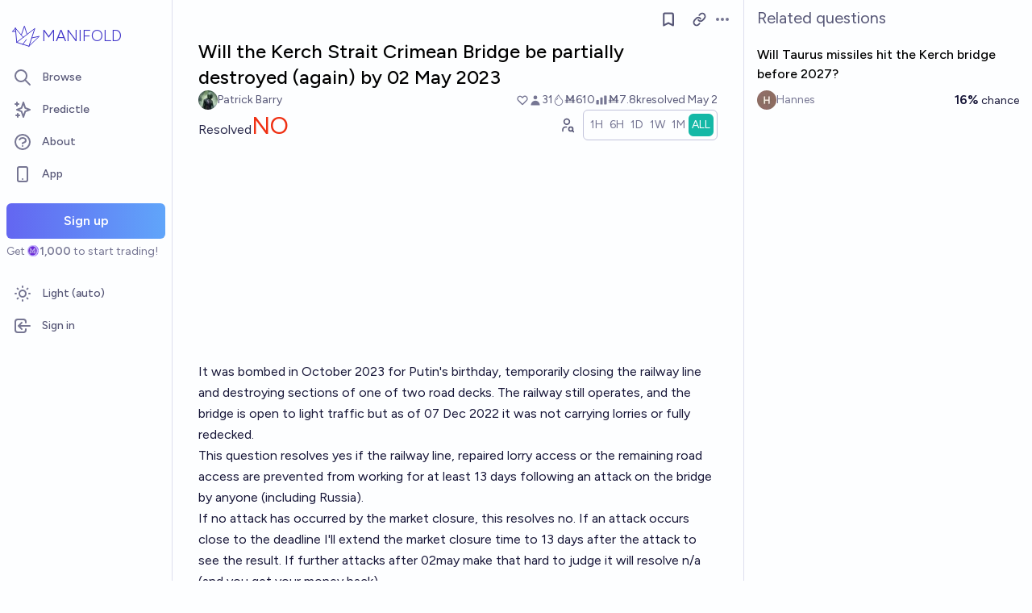

--- FILE ---
content_type: text/html; charset=utf-8
request_url: https://manifold.markets/CromlynGames/will-the-kerch-strait-crimean-bridg
body_size: 15812
content:
<!DOCTYPE html><html lang="en" class="font-figtree font-normal"><head><meta charSet="utf-8" data-next-head=""/><meta name="viewport" content="width=device-width, initial-scale=1, minimum-scale=1, maximum-scale=1, viewport-fit=cover user-scalable=no" data-next-head=""/><meta property="og:site_name" content="Manifold" data-next-head=""/><meta name="twitter:site" content="@manifoldmarkets" data-next-head=""/><meta name="theme-color" content="#fdfeff" media="(prefers-color-scheme: light)" data-next-head=""/><link rel="search" type="application/opensearchdescription+xml" href="https://manifold.markets/opensearch.xml" title="Manifold" data-next-head=""/><title data-next-head="">Will the Kerch Strait Crimean Bridge be partially destroyed (again) by 02 May 2023 | Manifold</title><meta property="og:title" name="twitter:title" content="Will the Kerch Strait Crimean Bridge be partially destroyed (again) by 02 May 2023" data-next-head=""/><meta name="description" content="Resolved NO. It was bombed in October 2023 for Putin&#x27;s birthday, temporarily closing the railway line and destroying sections of one of two road decks. The railway still operates, and the bridge is open to light traffic but as of 07 Dec 2022 it was not carrying lorries or fully redecked.

This question resolves yes if the railway line, repaired lorry access or the remaining road access are prevented from working for at least 13 days following an attack on the bridge by anyone (including Russia).

If no attack has occurred by the market closure, this resolves no. If an attack occurs close to the deadline I&#x27;ll extend the market closure time to 13 days after the attack to see the result. If further attacks after 02may make that hard to judge it will resolve n/a (and you get your money back).

My personal prediction is the railway line, but leaving the light road access as a retreat option for Russian troops. " data-next-head=""/><meta property="og:description" name="twitter:description" content="Resolved NO. It was bombed in October 2023 for Putin&#x27;s birthday, temporarily closing the railway line and destroying sections of one of two road decks. The railway still operates, and the bridge is open to light traffic but as of 07 Dec 2022 it was not carrying lorries or fully redecked.

This question resolves yes if the railway line, repaired lorry access or the remaining road access are prevented from working for at least 13 days following an attack on the bridge by anyone (including Russia).

If no attack has occurred by the market closure, this resolves no. If an attack occurs close to the deadline I&#x27;ll extend the market closure time to 13 days after the attack to see the result. If further attacks after 02may make that hard to judge it will resolve n/a (and you get your money back).

My personal prediction is the railway line, but leaving the light road access as a retreat option for Russian troops. " data-next-head=""/><link rel="canonical" href="https://manifold.markets/CromlynGames/will-the-kerch-strait-crimean-bridg" data-next-head=""/><meta property="og:url" content="https://manifold.markets/CromlynGames/will-the-kerch-strait-crimean-bridg" data-next-head=""/><meta name="apple-itunes-app" content="app-id=6444136749, app-argument=https://manifold.markets/CromlynGames/will-the-kerch-strait-crimean-bridg" data-next-head=""/><meta property="og:image" content="https://manifold.markets/api/og/market?question=Will+the+Kerch+Strait+Crimean+Bridge+be+partially+destroyed+%28again%29+by+02+May+2023&amp;numTraders=31&amp;volume=7788&amp;probability=1.0%25&amp;creatorName=Patrick+Barry&amp;creatorAvatarUrl=https%3A%2F%2Ffirebasestorage.googleapis.com%2Fv0%2Fb%2Fmantic-markets.appspot.com%2Fo%2Fuser-images%252FCromlynGames%252F3S6CfEbdrZ._The_zombies_gut_is_missing_5460183c-da59-4002-a7d8-abbd87b47b2d%3Falt%3Dmedia%26token%3Dce64ada6-2f49-4765-ad0c-fed13541dc5e&amp;resolution=NO&amp;points=[base64]" data-next-head=""/><meta name="twitter:card" content="summary_large_image" data-next-head=""/><meta name="twitter:image" content="https://manifold.markets/api/og/market?question=Will+the+Kerch+Strait+Crimean+Bridge+be+partially+destroyed+%28again%29+by+02+May+2023&amp;numTraders=31&amp;volume=7788&amp;probability=1.0%25&amp;creatorName=Patrick+Barry&amp;creatorAvatarUrl=https%3A%2F%2Ffirebasestorage.googleapis.com%2Fv0%2Fb%2Fmantic-markets.appspot.com%2Fo%2Fuser-images%252FCromlynGames%252F3S6CfEbdrZ._The_zombies_gut_is_missing_5460183c-da59-4002-a7d8-abbd87b47b2d%3Falt%3Dmedia%26token%3Dce64ada6-2f49-4765-ad0c-fed13541dc5e&amp;resolution=NO&amp;points=[base64]" data-next-head=""/><link rel="icon" href="/favicon.ico"/><link rel="preload" href="/_next/static/media/f7aa21714c1c53f8-s.p.e3544bb0.woff2" as="font" type="font/woff2" crossorigin="anonymous" data-next-font="size-adjust"/><link rel="preload" href="/_next/static/chunks/e54a1026ed738ed2.css" as="style"/><link rel="preload" href="/_next/static/chunks/e22e139904c8d56c.css" as="style"/><link rel="preload" href="/_next/static/chunks/ae69b3e0ff3663b8.css" as="style"/><style>@media (prefers-color-scheme: dark) {
            :root {
              color-scheme: dark;
              background-color: rgb(15 23 41);
              color: white;
            }
          }</style><link rel="stylesheet" href="/_next/static/chunks/e54a1026ed738ed2.css" data-n-g=""/><link rel="stylesheet" href="/_next/static/chunks/e22e139904c8d56c.css" data-n-g=""/><link rel="stylesheet" href="/_next/static/chunks/ae69b3e0ff3663b8.css" data-n-p=""/><noscript data-n-css=""></noscript><script src="/init-theme.js" defer="" data-nscript="beforeInteractive"></script><script src="/_next/static/chunks/1ea97aad6f38c6f2.js" defer=""></script><script src="/_next/static/chunks/c2692ee7db29474f.js" defer=""></script><script src="/_next/static/chunks/f1fdee756e1d271f.js" defer=""></script><script src="/_next/static/chunks/7a8c7dfbbe406157.js" defer=""></script><script src="/_next/static/chunks/abec945b36dfbb5b.js" defer=""></script><script src="/_next/static/chunks/a3e252cebaafff14.js" defer=""></script><script src="/_next/static/chunks/98a76cc48d8ec4ef.js" defer=""></script><script src="/_next/static/chunks/654362f305bec102.js" defer=""></script><script src="/_next/static/chunks/turbopack-eeda9493e5d8d13d.js" defer=""></script><script src="/_next/static/chunks/c0aebfae39d0c1f4.js" defer=""></script><script src="/_next/static/chunks/0e7afb9994e44bec.js" defer=""></script><script src="/_next/static/chunks/4165f1878595bd34.js" defer=""></script><script src="/_next/static/chunks/74c90533fa9401d4.js" defer=""></script><script src="/_next/static/chunks/e6b6dd5d67b218be.js" defer=""></script><script src="/_next/static/chunks/c13e4b575a6b027f.js" defer=""></script><script src="/_next/static/chunks/5f12057c9ff2a912.js" defer=""></script><script src="/_next/static/chunks/5dc082cf8567ebee.js" defer=""></script><script src="/_next/static/chunks/72e3bb6e9bc2b37a.js" defer=""></script><script src="/_next/static/chunks/399a59f8262e3ced.js" defer=""></script><script src="/_next/static/chunks/9caa94bd6cbcda9a.js" defer=""></script><script src="/_next/static/chunks/2f1481303c6a8e30.js" defer=""></script><script src="/_next/static/chunks/fa889032d8e254a3.js" defer=""></script><script src="/_next/static/chunks/bb263fc177682f8a.js" defer=""></script><script src="/_next/static/chunks/be3e3e5a6f779a64.js" defer=""></script><script src="/_next/static/chunks/17e4ca211e90aa3a.js" defer=""></script><script src="/_next/static/chunks/d055bcfc5f645d0a.js" defer=""></script><script src="/_next/static/chunks/turbopack-34be681ae1e24f17.js" defer=""></script><script src="/_next/static/vQ_xir-xqT89JusA2wouM/_ssgManifest.js" defer=""></script><script src="/_next/static/vQ_xir-xqT89JusA2wouM/_buildManifest.js" defer=""></script></head><body class="bg-canvas-0 text-ink-1000"><link rel="preload" as="image" href="/mana.svg"/><div id="__next"><style>html {
          --font-main: 'Figtree', 'Figtree Fallback';
        }</style><div id="signup-prompt" class="fixed bottom-12 right-4 z-[1000]"></div><span hidden="" style="position:fixed;top:1px;left:1px;width:1px;height:0;padding:0;margin:-1px;overflow:hidden;clip:rect(0, 0, 0, 0);white-space:nowrap;border-width:0;display:none"></span><div class="pb-[58px] lg:pb-0 text-ink-1000 mx-auto min-h-screen w-full max-w-[1440px] lg:grid lg:grid-cols-12 flex flex-col"><div style="position:fixed;z-index:9999;top:16px;left:16px;right:16px;bottom:16px;pointer-events:none" class="!bottom-[70px]"></div><nav aria-label="Sidebar" class="flex h-screen flex-col sticky top-0 hidden self-start px-2 lg:col-span-2 lg:flex"><div class="flex items-center gap-2"><a class="group flex w-full flex-row items-center gap-0.5 px-1 outline-none pb-3 pt-6" href="/"><svg viewBox="0 0 24 24" fill="none" xmlns="http://www.w3.org/2000/svg" stroke-width="0.6" stroke="currentColor" class="h-10 w-10 shrink-0 stroke-indigo-700 transition-transform group-hover:rotate-12 dark:stroke-white" aria-hidden="true"><path d="M5.24854 17.0952L18.7175 6.80301L14.3444 20M5.24854 17.0952L9.79649 18.5476M5.24854 17.0952L4.27398 6.52755M14.3444 20L9.79649 18.5476M14.3444 20L22 12.638L16.3935 13.8147M9.79649 18.5476L12.3953 15.0668M4.27398 6.52755L10.0714 13.389M4.27398 6.52755L2 9.0818L4.47389 8.85643M12.9451 11.1603L10.971 5L8.65369 11.6611" stroke-linecap="round" stroke-linejoin="round"></path></svg><div class="text-xl font-thin text-indigo-700 dark:text-white">MANIFOLD</div></a></div><div class="mb-4 flex flex-col gap-1"><a class="text-ink-600 hover:bg-primary-100 hover:text-ink-700 group flex items-center rounded-md px-3 py-2 text-sm font-medium focus-visible:bg-primary-100 outline-none" href="/"><svg xmlns="http://www.w3.org/2000/svg" fill="none" viewBox="0 0 24 24" stroke-width="2" stroke="currentColor" aria-hidden="true" class="text-ink-500 group-hover:text-ink-600   -ml-1 mr-3 h-6 w-6 flex-shrink-0"><path stroke-linecap="round" stroke-linejoin="round" d="M21 21l-6-6m2-5a7 7 0 11-14 0 7 7 0 0114 0z"></path></svg><span class="truncate">Browse</span></a><a class="text-ink-600 hover:bg-primary-100 hover:text-ink-700 group flex items-center rounded-md px-3 py-2 text-sm font-medium focus-visible:bg-primary-100 outline-none" href="/predictle"><svg xmlns="http://www.w3.org/2000/svg" fill="none" viewBox="0 0 24 24" stroke-width="2" stroke="currentColor" aria-hidden="true" class="text-ink-500 group-hover:text-ink-600   -ml-1 mr-3 h-6 w-6 flex-shrink-0"><path stroke-linecap="round" stroke-linejoin="round" d="M5 3v4M3 5h4M6 17v4m-2-2h4m5-16l2.286 6.857L21 12l-5.714 2.143L13 21l-2.286-6.857L5 12l5.714-2.143L13 3z"></path></svg><span class="truncate">Predictle</span></a><a class="text-ink-600 hover:bg-primary-100 hover:text-ink-700 group flex items-center rounded-md px-3 py-2 text-sm font-medium focus-visible:bg-primary-100 outline-none" href="/about"><svg xmlns="http://www.w3.org/2000/svg" fill="none" viewBox="0 0 24 24" stroke-width="2" stroke="currentColor" aria-hidden="true" class="text-ink-500 group-hover:text-ink-600   -ml-1 mr-3 h-6 w-6 flex-shrink-0"><path stroke-linecap="round" stroke-linejoin="round" d="M8.228 9c.549-1.165 2.03-2 3.772-2 2.21 0 4 1.343 4 3 0 1.4-1.278 2.575-3.006 2.907-.542.104-.994.54-.994 1.093m0 3h.01M21 12a9 9 0 11-18 0 9 9 0 0118 0z"></path></svg><span class="truncate">About</span></a><button class="text-ink-600 hover:bg-primary-100 hover:text-ink-700 group flex items-center rounded-md px-3 py-2 text-sm font-medium focus-visible:bg-primary-100 outline-none"><svg xmlns="http://www.w3.org/2000/svg" fill="none" viewBox="0 0 24 24" stroke-width="2" stroke="currentColor" aria-hidden="true" class="text-ink-500 group-hover:text-ink-600   -ml-1 mr-3 h-6 w-6 flex-shrink-0"><path stroke-linecap="round" stroke-linejoin="round" d="M12 18h.01M8 21h8a2 2 0 002-2V5a2 2 0 00-2-2H8a2 2 0 00-2 2v14a2 2 0 002 2z"></path></svg><span class="truncate">App</span></button><span hidden="" style="position:fixed;top:1px;left:1px;width:1px;height:0;padding:0;margin:-1px;overflow:hidden;clip:rect(0, 0, 0, 0);white-space:nowrap;border-width:0;display:none"></span><div class="mt-4 flex flex-col"><button type="button" class="font-md inline-flex items-center justify-center rounded-md ring-inset transition-colors disabled:cursor-not-allowed text-center px-6 py-2.5 text-base font-semibold disabled:bg-ink-300 text-white bg-gradient-to-r hover:saturate-150 disabled:bg-none from-primary-500 to-blue-400 w-full">Sign up</button><span class="text-ink-500 my-1.5 text-sm">Get<!-- --> <div class="coin-offset items-center whitespace-nowrap relative ml-[1.1em] inline-flex font-semibold flex flex-row"><img src="/mana.svg" alt="Ṁ" class="inline-block absolute -left-[var(--coin-offset)] top-[var(--coin-top-offset)] min-h-[1em] min-w-[1em]" style="width:1em;height:1em;margin-right:0.1em"/>1,000</div> <!-- -->to start trading!</span></div><div class="gap-2 flex flex-col"></div></div><div class="mb-6 mt-auto flex flex-col gap-1"><button class="text-ink-600 hover:bg-primary-100 hover:text-ink-700 group flex items-center rounded-md px-3 py-2 text-sm font-medium focus-visible:bg-primary-100 outline-none"><svg xmlns="http://www.w3.org/2000/svg" fill="none" viewBox="0 0 24 24" stroke-width="2" stroke="currentColor" aria-hidden="true" class="text-ink-500 group-hover:text-ink-600   -ml-1 mr-3 h-6 w-6 flex-shrink-0 hidden dark:block"><path stroke-linecap="round" stroke-linejoin="round" d="M20.354 15.354A9 9 0 018.646 3.646 9.003 9.003 0 0012 21a9.003 9.003 0 008.354-5.646z"></path></svg><svg xmlns="http://www.w3.org/2000/svg" fill="none" viewBox="0 0 24 24" stroke-width="2" stroke="currentColor" aria-hidden="true" class="text-ink-500 group-hover:text-ink-600   -ml-1 mr-3 h-6 w-6 flex-shrink-0 block dark:hidden"><path stroke-linecap="round" stroke-linejoin="round" d="M12 3v1m0 16v1m9-9h-1M4 12H3m15.364 6.364l-.707-.707M6.343 6.343l-.707-.707m12.728 0l-.707.707M6.343 17.657l-.707.707M16 12a4 4 0 11-8 0 4 4 0 018 0z"></path></svg><span class="truncate"><span class="hidden dark:inline">Dark</span><span class="inline dark:hidden">Light</span> (auto)</span></button><button class="text-ink-600 hover:bg-primary-100 hover:text-ink-700 group flex items-center rounded-md px-3 py-2 text-sm font-medium focus-visible:bg-primary-100 outline-none"><svg xmlns="http://www.w3.org/2000/svg" fill="none" viewBox="0 0 24 24" stroke-width="2" stroke="currentColor" aria-hidden="true" class="text-ink-500 group-hover:text-ink-600   -ml-1 mr-3 h-6 w-6 flex-shrink-0"><path stroke-linecap="round" stroke-linejoin="round" d="M11 16l-4-4m0 0l4-4m-4 4h14m-5 4v1a3 3 0 01-3 3H6a3 3 0 01-3-3V7a3 3 0 013-3h7a3 3 0 013 3v1"></path></svg><span class="truncate">Sign in</span></button></div></nav><main class="l:px-2 col-span-7 flex flex-1 flex-col xl:col-span-10"><div class="bg-canvas-0 sticky top-0 z-50 flex items-center justify-between px-4 py-2 md:hidden flex flex-row"><a class="flex items-center gap-1 text-indigo-700 dark:text-white" href="/"><svg viewBox="0 0 24 24" fill="none" xmlns="http://www.w3.org/2000/svg" stroke-width="0.6" stroke="currentColor" class="h-8 w-8 stroke-indigo-700 dark:stroke-white"><path d="M5.24854 17.0952L18.7175 6.80301L14.3444 20M5.24854 17.0952L9.79649 18.5476M5.24854 17.0952L4.27398 6.52755M14.3444 20L9.79649 18.5476M14.3444 20L22 12.638L16.3935 13.8147M9.79649 18.5476L12.3953 15.0668M4.27398 6.52755L10.0714 13.389M4.27398 6.52755L2 9.0818L4.47389 8.85643M12.9451 11.1603L10.971 5L8.65369 11.6611" stroke-linecap="round" stroke-linejoin="round"></path></svg><span class="text-lg font-thin">MANIFOLD</span></a><button type="button" class="font-md inline-flex items-center justify-center rounded-md ring-inset transition-colors disabled:cursor-not-allowed text-center px-4 py-2 text-sm disabled:bg-ink-300 text-white bg-gradient-to-r hover:saturate-150 disabled:bg-none from-primary-500 to-blue-400">Sign up</button></div><div class="w-full items-start justify-center gap-8 flex flex-row"><div class="bg-canvas-0 dark:border-canvas-50 w-full max-w-3xl rounded-b-md lg:border lg:border-t-0  xl:w-[70%]  sticky bottom-0 min-h-screen self-end pb-10 xl:pb-0 flex flex-col"><div class="sticky z-20 flex items-end bg-canvas-0 top-0 w-full"><div class="sticky -top-px z-50 h-12 w-full transition-colors hidden md:flex flex flex-row"><div class="mr-4 grow items-center flex flex-row"></div><div class="mr-4 shrink-0 items-center [&amp;&gt;*]:flex flex flex-row"><button type="button" class="font-md inline-flex items-center justify-center rounded-md ring-inset transition-colors disabled:cursor-not-allowed text-center px-2.5 py-1.5 text-sm text-ink-600 hover:bg-ink-200 disabled:text-ink-300 disabled:bg-transparent"><svg xmlns="http://www.w3.org/2000/svg" fill="none" viewBox="0 0 24 24" stroke-width="2.5" stroke="currentColor" aria-hidden="true" class="h-5 w-5"><path stroke-linecap="round" stroke-linejoin="round" d="M5 5a2 2 0 012-2h10a2 2 0 012 2v16l-7-3.5L5 21V5z"></path></svg><span hidden="" style="position:fixed;top:1px;left:1px;width:1px;height:0;padding:0;margin:-1px;overflow:hidden;clip:rect(0, 0, 0, 0);white-space:nowrap;border-width:0;display:none"></span></button><span> <button type="button" class="font-md inline-flex items-center justify-center rounded-md ring-inset transition-colors disabled:cursor-not-allowed text-center px-2.5 py-1.5 text-sm text-ink-600 hover:bg-ink-200 disabled:text-ink-300 disabled:bg-transparent text-ink-500 hover:text-ink-600"><svg xmlns="http://www.w3.org/2000/svg" fill="none" stroke="currentColor" stroke-linecap="round" stroke-linejoin="round" stroke-width="2.5" viewBox="0 0 24 24" class="h-[1.1rem]" aria-hidden="true"><path d="M10 13a5 5 0 0 0 7.54.54l3-3a5 5 0 0 0-7.07-7.07l-1.72 1.71"></path><path d="M14 11a5 5 0 0 0-7.54-.54l-3 3a5 5 0 0 0 7.07 7.07l1.71-1.71"></path></svg></button></span><div class="relative inline-block text-left" data-headlessui-state=""><button class="text-ink-500 hover:text-ink-800 flex items-center" id="headlessui-menu-button-:Reiiqfhm:" type="button" aria-haspopup="menu" aria-expanded="false" data-headlessui-state=""><span class="sr-only">Open options</span><svg xmlns="http://www.w3.org/2000/svg" viewBox="0 0 20 20" fill="currentColor" aria-hidden="true" class="h-5 w-5"><path d="M6 10a2 2 0 11-4 0 2 2 0 014 0zM12 10a2 2 0 11-4 0 2 2 0 014 0zM16 12a2 2 0 100-4 2 2 0 000 4z"></path></svg></button></div><span hidden="" style="position:fixed;top:1px;left:1px;width:1px;height:0;padding:0;margin:-1px;overflow:hidden;clip:rect(0, 0, 0, 0);white-space:nowrap;border-width:0;display:none"></span><span hidden="" style="position:fixed;top:1px;left:1px;width:1px;height:0;padding:0;margin:-1px;overflow:hidden;clip:rect(0, 0, 0, 0);white-space:nowrap;border-width:0;display:none"></span><span hidden="" style="position:fixed;top:1px;left:1px;width:1px;height:0;padding:0;margin:-1px;overflow:hidden;clip:rect(0, 0, 0, 0);white-space:nowrap;border-width:0;display:none"></span><span hidden="" style="position:fixed;top:1px;left:1px;width:1px;height:0;padding:0;margin:-1px;overflow:hidden;clip:rect(0, 0, 0, 0);white-space:nowrap;border-width:0;display:none"></span></div></div></div><div class="mb-4 p-4 pt-0 md:pb-8 lg:px-8 flex flex-col"><div class="w-full gap-3 lg:gap-4 flex flex-col"><div class="flex flex-col"><div><div class="group text-xl font-medium sm:text-2xl"><span class="break-anywhere">Will the Kerch Strait Crimean Bridge be partially destroyed (again) by 02 May 2023</span></div></div></div><div class="text-ink-600 flex-wrap items-center justify-between gap-y-1 text-sm flex flex-row"><div class="grow flex-wrap items-center gap-4 flex flex-row"><button class="inline-flex flex items-center gap-2" aria-expanded="false" aria-haspopup="dialog"><div class=""><img alt="CromlynGames avatar" loading="lazy" width="24" height="24" decoding="async" data-nimg="1" class="bg-canvas-0 my-0 flex-shrink-0 rounded-full object-cover w-6 h-6 cursor-pointer" style="color:transparent;max-width:1.5rem" srcSet="/_next/image?url=https%3A%2F%2Ffirebasestorage.googleapis.com%2Fv0%2Fb%2Fmantic-markets.appspot.com%2Fo%2Fuser-images%252FCromlynGames%252F3S6CfEbdrZ._The_zombies_gut_is_missing_5460183c-da59-4002-a7d8-abbd87b47b2d%3Falt%3Dmedia%26token%3Dce64ada6-2f49-4765-ad0c-fed13541dc5e&amp;w=32&amp;q=75 1x, /_next/image?url=https%3A%2F%2Ffirebasestorage.googleapis.com%2Fv0%2Fb%2Fmantic-markets.appspot.com%2Fo%2Fuser-images%252FCromlynGames%252F3S6CfEbdrZ._The_zombies_gut_is_missing_5460183c-da59-4002-a7d8-abbd87b47b2d%3Falt%3Dmedia%26token%3Dce64ada6-2f49-4765-ad0c-fed13541dc5e&amp;w=48&amp;q=75 2x" src="/_next/image?url=https%3A%2F%2Ffirebasestorage.googleapis.com%2Fv0%2Fb%2Fmantic-markets.appspot.com%2Fo%2Fuser-images%252FCromlynGames%252F3S6CfEbdrZ._The_zombies_gut_is_missing_5460183c-da59-4002-a7d8-abbd87b47b2d%3Falt%3Dmedia%26token%3Dce64ada6-2f49-4765-ad0c-fed13541dc5e&amp;w=48&amp;q=75"/></div><a class="break-anywhere hover:underline hover:decoration-primary-400 hover:decoration-2 active:underline active:decoration-primary-400 inline-flex flex-row flex-nowrap items-center gap-1 mr-1" href="/CromlynGames"><span class="inline-flex flex-row flex-nowrap items-center gap-1"><span class="max-w-[200px] truncate">Patrick Barry</span></span></a></button></div><div class="ml-auto gap-4 flex flex-row"><span class="flex items-center"><button disabled="" class="disabled:cursor-not-allowed disabled:text-ink-500"><div class="text-ink-600 items-center gap-0.5 flex flex-row"><div class="relative"><svg xmlns="http://www.w3.org/2000/svg" fill="none" viewBox="0 0 24 24" stroke-width="2" stroke="currentColor" aria-hidden="true" class="stroke-ink-500 h-4 w-4"><path stroke-linecap="round" stroke-linejoin="round" d="M4.318 6.318a4.5 4.5 0 000 6.364L12 20.364l7.682-7.682a4.5 4.5 0 00-6.364-6.364L12 7.636l-1.318-1.318a4.5 4.5 0 00-6.364 0z"></path></svg></div></div></button></span><span class="flex flex-row items-center gap-0.5"><svg xmlns="http://www.w3.org/2000/svg" viewBox="0 0 20 20" fill="currentColor" aria-hidden="true" class="text-ink-500 h-4 w-4"><path fill-rule="evenodd" d="M10 9a3 3 0 100-6 3 3 0 000 6zm-7 9a7 7 0 1114 0H3z" clip-rule="evenodd"></path></svg><div>31</div></span><span class="flex flex-row items-center gap-0.5"><svg stroke="currentColor" fill="currentColor" stroke-width="0" viewBox="0 0 16 16" class="text-ink-500" height="1em" width="1em" xmlns="http://www.w3.org/2000/svg"><path fill-rule="evenodd" d="M7.21.8C7.69.295 8 0 8 0q.164.544.371 1.038c.812 1.946 2.073 3.35 3.197 4.6C12.878 7.096 14 8.345 14 10a6 6 0 0 1-12 0C2 6.668 5.58 2.517 7.21.8m.413 1.021A31 31 0 0 0 5.794 3.99c-.726.95-1.436 2.008-1.96 3.07C3.304 8.133 3 9.138 3 10a5 5 0 0 0 10 0c0-1.201-.796-2.157-2.181-3.7l-.03-.032C9.75 5.11 8.5 3.72 7.623 1.82z"></path><path fill-rule="evenodd" d="M4.553 7.776c.82-1.641 1.717-2.753 2.093-3.13l.708.708c-.29.29-1.128 1.311-1.907 2.87z"></path></svg>Ṁ610</span><span class="flex flex-row items-center gap-0.5"><svg xmlns="http://www.w3.org/2000/svg" viewBox="0 0 20 20" fill="currentColor" aria-hidden="true" class="text-ink-500 h-4 w-4"><path d="M2 11a1 1 0 011-1h2a1 1 0 011 1v5a1 1 0 01-1 1H3a1 1 0 01-1-1v-5zM8 7a1 1 0 011-1h2a1 1 0 011 1v9a1 1 0 01-1 1H9a1 1 0 01-1-1V7zM14 4a1 1 0 011-1h2a1 1 0 011 1v12a1 1 0 01-1 1h-2a1 1 0 01-1-1V4z"></path></svg>Ṁ7.8k</span><div class="select-none items-center flex flex-row"><span class="whitespace-nowrap">resolved <!-- -->May 2</span></div></div></div><div class="gap-2 flex flex-col"><div class="items-end justify-between gap-2 sm:gap-4 flex flex-row"><div class="flex flex-col"><div class="items-baseline flex flex-row"><div class="flex items-baseline gap-2 text-2xl sm:text-3xl flex-row"><div class="text-ink-800 text-base">Resolved</div><span class="text-scarlet-600">NO</span></div></div></div><div class="gap-1 flex flex-row"><div class="flex-row-reverse items-center flex flex-row"><button type="button" class="font-md inline-flex items-center justify-center rounded-md ring-inset transition-colors disabled:cursor-not-allowed text-center px-2.5 py-1.5 text-sm text-ink-600 hover:bg-ink-200 disabled:text-ink-300 disabled:bg-transparent"><span><svg stroke="currentColor" fill="none" stroke-width="2" viewBox="0 0 24 24" stroke-linecap="round" stroke-linejoin="round" class="h-5 w-5" height="1em" width="1em" xmlns="http://www.w3.org/2000/svg"><path d="M8 7a4 4 0 1 0 8 0a4 4 0 0 0 -8 0"></path><path d="M6 21v-2a4 4 0 0 1 4 -4h1.5"></path><path d="M18 18m-3 0a3 3 0 1 0 6 0a3 3 0 1 0 -6 0"></path><path d="M20.2 20.2l1.8 1.8"></path></svg></span></button></div><div class="!shadow-none border-ink-300 text-ink-400 bg-canvas-0 inline-flex flex-row gap-2 rounded-md border p-1 text-sm shadow-sm" id="headlessui-radiogroup-:R95oeqfhm:" role="radiogroup"><div class="cursor-pointer text-ink-500 hover:bg-ink-50 aria-checked:bg-teal-500 aria-checked:text-ink-0 ring-primary-500 flex items-center rounded-md p-2 outline-none transition-all focus-visible:ring-2 sm:px-3 py-1 !px-1" id="headlessui-radiogroup-option-:Rmp5oeqfhm:" role="radio" aria-checked="false" tabindex="-1" data-headlessui-state=""><span id="headlessui-label-:R4mp5oeqfhm:" data-headlessui-state="">1H</span></div><div class="cursor-pointer text-ink-500 hover:bg-ink-50 aria-checked:bg-teal-500 aria-checked:text-ink-0 ring-primary-500 flex items-center rounded-md p-2 outline-none transition-all focus-visible:ring-2 sm:px-3 py-1 !px-1" id="headlessui-radiogroup-option-:R16p5oeqfhm:" role="radio" aria-checked="false" tabindex="-1" data-headlessui-state=""><span id="headlessui-label-:R56p5oeqfhm:" data-headlessui-state="">6H</span></div><div class="cursor-pointer text-ink-500 hover:bg-ink-50 aria-checked:bg-teal-500 aria-checked:text-ink-0 ring-primary-500 flex items-center rounded-md p-2 outline-none transition-all focus-visible:ring-2 sm:px-3 py-1 !px-1" id="headlessui-radiogroup-option-:R1mp5oeqfhm:" role="radio" aria-checked="false" tabindex="-1" data-headlessui-state=""><span id="headlessui-label-:R5mp5oeqfhm:" data-headlessui-state="">1D</span></div><div class="cursor-pointer text-ink-500 hover:bg-ink-50 aria-checked:bg-teal-500 aria-checked:text-ink-0 ring-primary-500 flex items-center rounded-md p-2 outline-none transition-all focus-visible:ring-2 sm:px-3 py-1 !px-1" id="headlessui-radiogroup-option-:R26p5oeqfhm:" role="radio" aria-checked="false" tabindex="-1" data-headlessui-state=""><span id="headlessui-label-:R66p5oeqfhm:" data-headlessui-state="">1W</span></div><div class="cursor-pointer text-ink-500 hover:bg-ink-50 aria-checked:bg-teal-500 aria-checked:text-ink-0 ring-primary-500 flex items-center rounded-md p-2 outline-none transition-all focus-visible:ring-2 sm:px-3 py-1 !px-1" id="headlessui-radiogroup-option-:R2mp5oeqfhm:" role="radio" aria-checked="false" tabindex="-1" data-headlessui-state=""><span id="headlessui-label-:R6mp5oeqfhm:" data-headlessui-state="">1M</span></div><div class="cursor-pointer text-ink-500 hover:bg-ink-50 aria-checked:bg-teal-500 aria-checked:text-ink-0 ring-primary-500 flex items-center rounded-md p-2 outline-none transition-all focus-visible:ring-2 sm:px-3 py-1 !px-1" id="headlessui-radiogroup-option-:R36p5oeqfhm:" role="radio" aria-checked="true" tabindex="0" data-headlessui-state="checked" data-checked=""><span id="headlessui-label-:R76p5oeqfhm:" data-headlessui-state="">ALL</span></div></div></div></div><div class="w-full pb-3 pr-10 h-[150px] sm:h-[250px]"><div class="h-full w-full"></div></div></div></div><div class="mb-2 mt-6"><div><div class="ProseMirror prose dark:prose-invert max-w-none leading-relaxed prose-a:text-primary-700 prose-a:no-underline text-md prose-p:my-0 prose-ul:my-0 prose-ol:my-0 prose-li:my-0 [&amp;&gt;p]:prose-li:my-0 text-ink-900 prose-blockquote:text-teal-700 break-anywhere empty:prose-p:after:content-[&quot;\00a0&quot;]"><p>It was bombed in October 2023 for Putin&#x27;s birthday, temporarily closing the railway line and destroying sections of one of two road decks. The railway still operates, and the bridge is open to light traffic but as of 07 Dec 2022 it was not carrying lorries or fully redecked.</p><p></p><p>This question resolves yes if the railway line, repaired lorry access or the remaining road access are prevented from working for at least 13 days following an attack on the bridge by anyone (including Russia).</p><p></p><p>If no attack has occurred by the market closure, this resolves no. If an attack occurs close to the deadline I&#x27;ll extend the market closure time to 13 days after the attack to see the result. If further attacks after 02may make that hard to judge it will resolve n/a (and you get your money back).</p><p></p><p>My personal prediction is the railway line, but leaving the light road access as a retreat option for Russian troops. </p></div></div><div class="hidden text-ink-600 bg-canvas-50 flex items-center justify-center space-x-2 rounded-md px-4 py-2 italic"><svg viewBox="0 0 24 24" fill="none" xmlns="http://www.w3.org/2000/svg" stroke-width="0.6" stroke="currentColor" class="h-5 w-5 text-indigo-600"><path d="M5.24854 17.0952L18.7175 6.80301L14.3444 20M5.24854 17.0952L9.79649 18.5476M5.24854 17.0952L4.27398 6.52755M14.3444 20L9.79649 18.5476M14.3444 20L22 12.638L16.3935 13.8147M9.79649 18.5476L12.3953 15.0668M4.27398 6.52755L10.0714 13.389M4.27398 6.52755L2 9.0818L4.47389 8.85643M12.9451 11.1603L10.971 5L8.65369 11.6611" stroke-linecap="round" stroke-linejoin="round"></path></svg><span>This question is managed and resolved by Manifold.</span><svg viewBox="0 0 24 24" fill="none" xmlns="http://www.w3.org/2000/svg" stroke-width="0.6" stroke="currentColor" class="h-5 w-5 text-indigo-600"><path d="M5.24854 17.0952L18.7175 6.80301L14.3444 20M5.24854 17.0952L9.79649 18.5476M5.24854 17.0952L4.27398 6.52755M14.3444 20L9.79649 18.5476M14.3444 20L22 12.638L16.3935 13.8147M9.79649 18.5476L12.3953 15.0668M4.27398 6.52755L10.0714 13.389M4.27398 6.52755L2 9.0818L4.47389 8.85643M12.9451 11.1603L10.971 5L8.65369 11.6611" stroke-linecap="round" stroke-linejoin="round"></path></svg></div></div><div class="border-ink-200 -mx-1 mt-2 w-full rounded-lg border p-3 flex flex-col"><div class="w-full items-center justify-between flex flex-row"><span class="font-semibold">Market context</span><button type="button" class="font-md inline-flex items-center justify-center rounded-md ring-inset transition-colors disabled:cursor-not-allowed text-center px-4 py-2 text-sm text-ink-600 hover:bg-ink-200 disabled:text-ink-300 disabled:bg-transparent -mr-2 self-end">Generate</button></div></div><div class="mb-4 mt-2 items-center gap-2 flex flex-row"><div class="group mt-1 flex flex-wrap gap-x-1 gap-y-1 text-xs font-medium sm:text-sm"><div class="group flex items-center gap-1.5 rounded-full px-2.5 py-1 text-sm font-medium bg-canvas-50 text-ink-600 hover:bg-canvas-100 hover:text-ink-800 transition-colors flex flex-row"><a class="max-w-[200px] truncate sm:max-w-[250px]" href="/topic/ukrainerussia-war">Ukraine-Russia war</a></div></div><span hidden="" style="position:fixed;top:1px;left:1px;width:1px;height:0;padding:0;margin:-1px;overflow:hidden;clip:rect(0, 0, 0, 0);white-space:nowrap;border-width:0;display:none"></span></div><div class="flex-wrap flex flex-row"></div><div class="my-2 flex-wrap items-center justify-between gap-y-2 flex flex-row"></div><div class="mt-4 mb-4 flex md:hidden flex flex-col"><button type="button" class="font-md inline-flex items-center justify-center rounded-md ring-inset transition-colors disabled:cursor-not-allowed text-center px-6 py-2.5 text-base font-semibold disabled:bg-ink-300 text-white bg-gradient-to-r hover:saturate-150 disabled:bg-none from-primary-500 to-blue-400 w-full">Sign up</button><span class="text-ink-500 my-1.5 text-sm">Get<!-- --> <div class="coin-offset items-center whitespace-nowrap relative ml-[1.1em] inline-flex font-semibold flex flex-row"><img src="/mana.svg" alt="Ṁ" class="inline-block absolute -left-[var(--coin-offset)] top-[var(--coin-top-offset)] min-h-[1em] min-w-[1em]" style="width:1em;height:1em;margin-right:0.1em"/>1,000</div> <!-- -->to start trading!</span></div><div class="w-full mt-12"><h1 class="text-primary-700 mb-4 inline-block text-2xl font-normal sm:mb-6 sm:text-3xl">🏅 Top traders</h1><div class="overflow-x-auto"><table class="text-ink-700 w-full whitespace-nowrap text-left text-sm [&amp;&gt;thead]:text-ink-500 [&amp;&gt;thead]:text-xs [&amp;&gt;thead]:font-medium [&amp;&gt;thead]:uppercase [&amp;&gt;thead]:tracking-wider [&amp;_td]:px-3 [&amp;_td]:py-2.5 [&amp;_th]:px-3 [&amp;_th]:py-2 [&amp;&gt;tbody&gt;tr]:border-ink-200 [&amp;&gt;tbody&gt;tr:last-child]:border-b-0 [&amp;&gt;tbody&gt;tr]:border-b [&amp;&gt;tbody&gt;tr:hover]:bg-ink-100/50 [&amp;&gt;tbody&gt;tr]:transition-colors [&amp;&gt;tbody_tr:nth-child(odd)]:bg-canvas-50 [&amp;&gt;tbody_tr:hover]:bg-canvas-100 [&amp;&gt;tbody_tr]:transition-colors"><thead><tr class="border-ink-200 border-b"><th class="text-ink-500 w-12 py-3 text-left text-xs font-medium uppercase tracking-wide">#</th><th class="text-ink-500 py-3 text-left text-xs font-medium uppercase tracking-wide">Trader</th><th class="text-ink-500 py-3 text-right text-xs font-medium uppercase tracking-wide">Total profit</th></tr></thead><tbody class="divide-ink-100 divide-y"><tr class=""><td class="text-ink-600 py-3 text-sm font-medium tabular-nums">1</td><td class="py-3"><button class="inline-flex" aria-expanded="false" aria-haspopup="dialog"><div class="items-center gap-2 max-[400px]:max-w-[160px] sm:max-w-[200px] xl:max-w-none flex flex-row"><div class=""><img alt="sesquipedalianThaumaturge avatar" loading="lazy" width="32" height="32" decoding="async" data-nimg="1" class="bg-canvas-0 my-0 flex-shrink-0 rounded-full object-cover w-8 h-8 cursor-pointer" style="color:transparent;max-width:2rem" srcSet="/_next/image?url=https%3A%2F%2Flh3.googleusercontent.com%2Fa-%2FAOh14GhhwdBv-N8mtaWUq4unBFCoBjkC429FCQvkS8ouuw%3Ds96-c&amp;w=32&amp;q=75 1x, /_next/image?url=https%3A%2F%2Flh3.googleusercontent.com%2Fa-%2FAOh14GhhwdBv-N8mtaWUq4unBFCoBjkC429FCQvkS8ouuw%3Ds96-c&amp;w=64&amp;q=75 2x" src="/_next/image?url=https%3A%2F%2Flh3.googleusercontent.com%2Fa-%2FAOh14GhhwdBv-N8mtaWUq4unBFCoBjkC429FCQvkS8ouuw%3Ds96-c&amp;w=64&amp;q=75"/></div><a class="break-anywhere hover:underline hover:decoration-primary-400 hover:decoration-2 active:underline active:decoration-primary-400 inline-flex flex-row flex-nowrap items-center gap-1" href="/sesquipedalianThaumaturge"><span class="inline-flex flex-row flex-nowrap items-center gap-1"><span class="max-w-[200px] truncate">sesquip...</span></span></a></div></button></td><td class="text-ink-700 py-3 text-right text-sm font-medium tabular-nums">Ṁ93</td></tr><tr class=""><td class="text-ink-600 py-3 text-sm font-medium tabular-nums">2</td><td class="py-3"><button class="inline-flex" aria-expanded="false" aria-haspopup="dialog"><div class="items-center gap-2 max-[400px]:max-w-[160px] sm:max-w-[200px] xl:max-w-none flex flex-row"><div class=""><img alt="NathanpmYoung avatar" loading="lazy" width="32" height="32" decoding="async" data-nimg="1" class="bg-canvas-0 my-0 flex-shrink-0 rounded-full object-cover w-8 h-8 cursor-pointer" style="color:transparent;max-width:2rem" srcSet="/_next/image?url=https%3A%2F%2Ffirebasestorage.googleapis.com%2Fv0%2Fb%2Fmantic-markets.appspot.com%2Fo%2Fuser-images%252FNathanpmYoung%252Flove-images%252Fg-n-xy50_N.43%3Falt%3Dmedia%26token%3D28208478-6907-4bc5-9fde-15746ee9af90&amp;w=32&amp;q=75 1x, /_next/image?url=https%3A%2F%2Ffirebasestorage.googleapis.com%2Fv0%2Fb%2Fmantic-markets.appspot.com%2Fo%2Fuser-images%252FNathanpmYoung%252Flove-images%252Fg-n-xy50_N.43%3Falt%3Dmedia%26token%3D28208478-6907-4bc5-9fde-15746ee9af90&amp;w=64&amp;q=75 2x" src="/_next/image?url=https%3A%2F%2Ffirebasestorage.googleapis.com%2Fv0%2Fb%2Fmantic-markets.appspot.com%2Fo%2Fuser-images%252FNathanpmYoung%252Flove-images%252Fg-n-xy50_N.43%3Falt%3Dmedia%26token%3D28208478-6907-4bc5-9fde-15746ee9af90&amp;w=64&amp;q=75"/></div><a class="break-anywhere hover:underline hover:decoration-primary-400 hover:decoration-2 active:underline active:decoration-primary-400 inline-flex flex-row flex-nowrap items-center gap-1" href="/NathanpmYoung"><span class="inline-flex flex-row flex-nowrap items-center gap-1"><span class="max-w-[200px] truncate">Nathan</span><span><svg xmlns="http://www.w3.org/2000/svg" fill="none" viewBox="0 0 24 24" stroke-width="2" stroke="currentColor" aria-hidden="true" class="h-4 w-4 text-purple-700 dark:text-purple-400"><path stroke-linecap="round" stroke-linejoin="round" d="M9 12l2 2 4-4m5.618-4.016A11.955 11.955 0 0112 2.944a11.955 11.955 0 01-8.618 3.04A12.02 12.02 0 003 9c0 5.591 3.824 10.29 9 11.622 5.176-1.332 9-6.03 9-11.622 0-1.042-.133-2.052-.382-3.016z"></path></svg></span></span></a></div></button></td><td class="text-ink-700 py-3 text-right text-sm font-medium tabular-nums">Ṁ64</td></tr><tr class=""><td class="text-ink-600 py-3 text-sm font-medium tabular-nums">3</td><td class="py-3"><button class="inline-flex" aria-expanded="false" aria-haspopup="dialog"><div class="items-center gap-2 max-[400px]:max-w-[160px] sm:max-w-[200px] xl:max-w-none flex flex-row"><div class=""><img alt="Akzzz123 avatar" loading="lazy" width="32" height="32" decoding="async" data-nimg="1" class="bg-canvas-0 my-0 flex-shrink-0 rounded-full object-cover w-8 h-8 cursor-pointer" style="color:transparent;max-width:2rem" srcSet="/_next/image?url=https%3A%2F%2Ffirebasestorage.googleapis.com%2Fv0%2Fb%2Fmantic-markets.appspot.com%2Fo%2Fuser-images%252FAkzzz123%252F0TIBkyO8XU.jpg%3Falt%3Dmedia%26token%3D0ecadb43-9c1d-49f6-a8be-9f343e63be0b&amp;w=32&amp;q=75 1x, /_next/image?url=https%3A%2F%2Ffirebasestorage.googleapis.com%2Fv0%2Fb%2Fmantic-markets.appspot.com%2Fo%2Fuser-images%252FAkzzz123%252F0TIBkyO8XU.jpg%3Falt%3Dmedia%26token%3D0ecadb43-9c1d-49f6-a8be-9f343e63be0b&amp;w=64&amp;q=75 2x" src="/_next/image?url=https%3A%2F%2Ffirebasestorage.googleapis.com%2Fv0%2Fb%2Fmantic-markets.appspot.com%2Fo%2Fuser-images%252FAkzzz123%252F0TIBkyO8XU.jpg%3Falt%3Dmedia%26token%3D0ecadb43-9c1d-49f6-a8be-9f343e63be0b&amp;w=64&amp;q=75"/></div><a class="break-anywhere hover:underline hover:decoration-primary-400 hover:decoration-2 active:underline active:decoration-primary-400 inline-flex flex-row flex-nowrap items-center gap-1" href="/Akzzz123"><span class="inline-flex flex-row flex-nowrap items-center gap-1"><span class="max-w-[200px] truncate">AK</span></span></a></div></button></td><td class="text-ink-700 py-3 text-right text-sm font-medium tabular-nums">Ṁ51</td></tr><tr class=""><td class="text-ink-600 py-3 text-sm font-medium tabular-nums">4</td><td class="py-3"><button class="inline-flex" aria-expanded="false" aria-haspopup="dialog"><div class="items-center gap-2 max-[400px]:max-w-[160px] sm:max-w-[200px] xl:max-w-none flex flex-row"><div class=""><img alt="dhempfs avatar" loading="lazy" width="32" height="32" decoding="async" data-nimg="1" class="bg-canvas-0 my-0 flex-shrink-0 rounded-full object-cover w-8 h-8 cursor-pointer" style="color:transparent;max-width:2rem" srcSet="/_next/image?url=https%3A%2F%2Ffirebasestorage.googleapis.com%2Fv0%2Fb%2Fmantic-markets.appspot.com%2Fo%2Fuser-images%252Fdhempfs%252FUb88t_dWIG.png%3Falt%3Dmedia%26token%3D7489d45a-9647-46fa-9878-028366032888&amp;w=32&amp;q=75 1x, /_next/image?url=https%3A%2F%2Ffirebasestorage.googleapis.com%2Fv0%2Fb%2Fmantic-markets.appspot.com%2Fo%2Fuser-images%252Fdhempfs%252FUb88t_dWIG.png%3Falt%3Dmedia%26token%3D7489d45a-9647-46fa-9878-028366032888&amp;w=64&amp;q=75 2x" src="/_next/image?url=https%3A%2F%2Ffirebasestorage.googleapis.com%2Fv0%2Fb%2Fmantic-markets.appspot.com%2Fo%2Fuser-images%252Fdhempfs%252FUb88t_dWIG.png%3Falt%3Dmedia%26token%3D7489d45a-9647-46fa-9878-028366032888&amp;w=64&amp;q=75"/></div><a class="break-anywhere hover:underline hover:decoration-primary-400 hover:decoration-2 active:underline active:decoration-primary-400 inline-flex flex-row flex-nowrap items-center gap-1" href="/dhempfs"><span class="inline-flex flex-row flex-nowrap items-center gap-1"><span class="max-w-[200px] truncate">dhempfs</span></span></a></div></button></td><td class="text-ink-700 py-3 text-right text-sm font-medium tabular-nums">Ṁ49</td></tr><tr class=""><td class="text-ink-600 py-3 text-sm font-medium tabular-nums">5</td><td class="py-3"><button class="inline-flex" aria-expanded="false" aria-haspopup="dialog"><div class="items-center gap-2 max-[400px]:max-w-[160px] sm:max-w-[200px] xl:max-w-none flex flex-row"><div class=""><img alt="NamesAreHard avatar" loading="lazy" width="32" height="32" decoding="async" data-nimg="1" class="bg-canvas-0 my-0 flex-shrink-0 rounded-full object-cover w-8 h-8 cursor-pointer" style="color:transparent;max-width:2rem" srcSet="/_next/image?url=https%3A%2F%2Flh3.googleusercontent.com%2Fa%2FAEdFTp4Y7b2Qj-CHzI8sNluWCbWRdota_29t5Bhkyf2F%3Ds96-c&amp;w=32&amp;q=75 1x, /_next/image?url=https%3A%2F%2Flh3.googleusercontent.com%2Fa%2FAEdFTp4Y7b2Qj-CHzI8sNluWCbWRdota_29t5Bhkyf2F%3Ds96-c&amp;w=64&amp;q=75 2x" src="/_next/image?url=https%3A%2F%2Flh3.googleusercontent.com%2Fa%2FAEdFTp4Y7b2Qj-CHzI8sNluWCbWRdota_29t5Bhkyf2F%3Ds96-c&amp;w=64&amp;q=75"/></div><a class="break-anywhere hover:underline hover:decoration-primary-400 hover:decoration-2 active:underline active:decoration-primary-400 inline-flex flex-row flex-nowrap items-center gap-1" href="/NamesAreHard"><span class="inline-flex flex-row flex-nowrap items-center gap-1"><span class="max-w-[200px] truncate">NamesAr...</span></span></a></div></button></td><td class="text-ink-700 py-3 text-right text-sm font-medium tabular-nums">Ṁ41</td></tr></tbody></table></div></div><div style="height:3rem;flex-shrink:0"></div><div class="mb-4"><div class="relative border-ink-200 border-b mb-4"><div class=""><div class="scrollbar-hide w-full snap-x overflow-x-auto scroll-smooth gap-4 flex flex-row"><a href="#" class="border-primary-500 text-primary-600 mr-4 inline-flex cursor-pointer flex-row gap-1 whitespace-nowrap border-b-2 px-1 py-3 text-sm font-medium  !text-base flex-shrink-0" aria-current="page"><div class="flex flex-col"><div class="items-center flex flex-row">1 Comment</div></div></a><a href="#" class="text-ink-500 hover:border-ink-300 hover:text-ink-700 border-transparent mr-4 inline-flex cursor-pointer flex-row gap-1 whitespace-nowrap border-b-2 px-1 py-3 text-sm font-medium  !text-base flex-shrink-0"><div class="flex flex-col"><div class="items-center flex flex-row">30 Holders</div></div></a><a href="#" class="text-ink-500 hover:border-ink-300 hover:text-ink-700 border-transparent mr-4 inline-flex cursor-pointer flex-row gap-1 whitespace-nowrap border-b-2 px-1 py-3 text-sm font-medium  !text-base flex-shrink-0"><div class="flex flex-col"><div class="items-center flex flex-row">60 Trades</div></div></a></div></div></div><div class="contents"><div class="-ml-2 -mr-1 flex flex-col"><div></div><div class="mb-4 mr-px mt-px mb-2 w-full gap-1 sm:gap-2 flex flex-row"><div class="isolate shrink-0"><div class=""><svg xmlns="http://www.w3.org/2000/svg" viewBox="0 0 20 20" fill="currentColor" aria-hidden="true" class="bg-canvas-0 flex-shrink-0 rounded-full w-8 h-8 text-ink-500"><path fill-rule="evenodd" d="M18 10a8 8 0 11-16 0 8 8 0 0116 0zm-6-3a2 2 0 11-4 0 2 2 0 014 0zm-2 4a5 5 0 00-4.546 2.916A5.986 5.986 0 0010 16a5.986 5.986 0 004.546-2.084A5 5 0 0010 11z" clip-rule="evenodd"></path></svg></div></div><div class="border-ink-300 bg-canvas-0 focus-within:border-primary-500 focus-within:ring-primary-500 w-full overflow-hidden rounded-lg border shadow-sm transition-colors focus-within:ring-1"><div class="max-h-[69vh] overflow-auto"><div></div></div><div class="text-ink-600 ml-2 h-8 items-center flex flex-row"><div class="relative inline-block text-left" data-headlessui-state=""><button class="text-ink-500 hover:text-ink-800 flex items-center" id="headlessui-menu-button-:R3jq5jmqfhm:" type="button" aria-haspopup="menu" aria-expanded="false" data-headlessui-state=""><span class="sr-only">Open options</span><svg xmlns="http://www.w3.org/2000/svg" viewBox="0 0 20 20" fill="currentColor" aria-hidden="true" class=" hover:text-ink-700 text-ink-500 h-5 w-5"><path fill-rule="evenodd" d="M10 18a8 8 0 100-16 8 8 0 000 16zm1-11a1 1 0 10-2 0v2H7a1 1 0 100 2h2v2a1 1 0 102 0v-2h2a1 1 0 100-2h-2V7z" clip-rule="evenodd"></path></svg></button></div><span hidden="" style="position:fixed;top:1px;left:1px;width:1px;height:0;padding:0;margin:-1px;overflow:hidden;clip:rect(0, 0, 0, 0);white-space:nowrap;border-width:0;display:none"></span><span hidden="" style="position:fixed;top:1px;left:1px;width:1px;height:0;padding:0;margin:-1px;overflow:hidden;clip:rect(0, 0, 0, 0);white-space:nowrap;border-width:0;display:none"></span><span hidden="" style="position:fixed;top:1px;left:1px;width:1px;height:0;padding:0;margin:-1px;overflow:hidden;clip:rect(0, 0, 0, 0);white-space:nowrap;border-width:0;display:none"></span><div class="grow"></div><div class="flex flex-row"><button class="text-ink-500 hover:text-ink-700 active:bg-ink-300 disabled:text-ink-300 px-4 transition-colors" disabled=""><svg xmlns="http://www.w3.org/2000/svg" viewBox="0 0 20 20" fill="currentColor" aria-hidden="true" class="m-0 h-[25px] w-[22px] rotate-90 p-0"><path d="M10.894 2.553a1 1 0 00-1.788 0l-7 14a1 1 0 001.169 1.409l5-1.429A1 1 0 009 15.571V11a1 1 0 112 0v4.571a1 1 0 00.725.962l5 1.428a1 1 0 001.17-1.408l-7-14z"></path></svg></button></div></div></div></div><div class="justify-end flex flex-row"><div class="items-center gap-1 flex flex-row"><span class="text-ink-400 text-sm">Sort by:</span><div class="relative inline-block text-left" data-headlessui-state=""><button class="text-ink-500 hover:text-ink-800 flex items-center" id="headlessui-menu-button-:R1t9jmqfhm:" type="button" aria-haspopup="menu" aria-expanded="false" data-headlessui-state=""><span class="sr-only">Open options</span><div class="text-ink-600 w-20 items-center text-sm flex flex-row"><span class="whitespace-nowrap">Newest</span><svg xmlns="http://www.w3.org/2000/svg" viewBox="0 0 20 20" fill="currentColor" aria-hidden="true" class="h-4 w-4"><path fill-rule="evenodd" d="M5.293 7.293a1 1 0 011.414 0L10 10.586l3.293-3.293a1 1 0 111.414 1.414l-4 4a1 1 0 01-1.414 0l-4-4a1 1 0 010-1.414z" clip-rule="evenodd"></path></svg></div></button></div></div></div><div class="mt-3 items-stretch gap-3 flex flex-col"><div class="group flex flex-col"><div class="gap-2 flex flex-row"><div class="relative flex flex-row"><button class="inline-flex z-10 self-start" aria-expanded="false" aria-haspopup="dialog"><div class=""><img alt="CromlynGames avatar" loading="lazy" width="32" height="32" decoding="async" data-nimg="1" class="bg-canvas-0 my-0 flex-shrink-0 rounded-full object-cover w-8 h-8 cursor-pointer" style="color:transparent;max-width:2rem" srcSet="/_next/image?url=https%3A%2F%2Ffirebasestorage.googleapis.com%2Fv0%2Fb%2Fmantic-markets.appspot.com%2Fo%2Fuser-images%252FCromlynGames%252F3S6CfEbdrZ._The_zombies_gut_is_missing_5460183c-da59-4002-a7d8-abbd87b47b2d%3Falt%3Dmedia%26token%3Dce64ada6-2f49-4765-ad0c-fed13541dc5e&amp;w=32&amp;q=75 1x, /_next/image?url=https%3A%2F%2Ffirebasestorage.googleapis.com%2Fv0%2Fb%2Fmantic-markets.appspot.com%2Fo%2Fuser-images%252FCromlynGames%252F3S6CfEbdrZ._The_zombies_gut_is_missing_5460183c-da59-4002-a7d8-abbd87b47b2d%3Falt%3Dmedia%26token%3Dce64ada6-2f49-4765-ad0c-fed13541dc5e&amp;w=64&amp;q=75 2x" src="/_next/image?url=https%3A%2F%2Ffirebasestorage.googleapis.com%2Fv0%2Fb%2Fmantic-markets.appspot.com%2Fo%2Fuser-images%252FCromlynGames%252F3S6CfEbdrZ._The_zombies_gut_is_missing_5460183c-da59-4002-a7d8-abbd87b47b2d%3Falt%3Dmedia%26token%3Dce64ada6-2f49-4765-ad0c-fed13541dc5e&amp;w=64&amp;q=75"/></div></button></div><div class="grow rounded-lg rounded-tl-none px-3 pb-0.5 pt-1 transition-colors bg-canvas-50 flex flex-col"><div class="text-ink-600 text-sm flex flex-col"><div class="items-start justify-between flex flex-row"><span class="items-center gap-x-1"><button class="inline-flex" aria-expanded="false" aria-haspopup="dialog"><a class="break-anywhere hover:underline hover:decoration-primary-400 hover:decoration-2 active:underline active:decoration-primary-400 inline-flex flex-row flex-nowrap items-center gap-1 font-semibold" href="/CromlynGames"><span class="inline-flex flex-row flex-nowrap items-center gap-1"><span class="max-w-[200px] truncate">Patrick Barry</span><span><svg xmlns="http://www.w3.org/2000/svg" fill="none" stroke="currentColor" viewBox="0 0 24 24" class="h-4 w-4 text-amber-400" aria-hidden="true"><path d="M12 3v17.25m0 0c-1.472 0-2.882.265-4.185.75M12 20.25c1.472 0 2.882.265 4.185.75M18.75 4.97A48.416 48.416 0 0 0 12 4.5c-2.291 0-4.545.16-6.75.47m13.5 0c1.01.143 2.01.317 3 .52m-3-.52 2.62 10.726c.122.499-.106 1.028-.589 1.202a5.988 5.988 0 0 1-2.031.352 5.988 5.988 0 0 1-2.031-.352c-.483-.174-.711-.703-.59-1.202L18.75 4.971zm-16.5.52c.99-.203 1.99-.377 3-.52m0 0 2.62 10.726c.122.499-.106 1.028-.589 1.202a5.989 5.989 0 0 1-2.031.352 5.989 5.989 0 0 1-2.031-.352c-.483-.174-.711-.703-.59-1.202L5.25 4.971z"></path></svg></span></span></a></button><span class="text-ink-500">predicted<span class="text-teal-600">YES</span> </span><span><a class="text-ink-500 hover:bg-ink-0 mx-1 whitespace-nowrap rounded-sm text-ink-500 text-sm" href="/CromlynGames/will-the-kerch-strait-crimean-bridg#AWaAPKxxQgISMsztVCSH"></a></span></span><div class="gap-1 flex flex-row"><span hidden="" style="position:fixed;top:1px;left:1px;width:1px;height:0;padding:0;margin:-1px;overflow:hidden;clip:rect(0, 0, 0, 0);white-space:nowrap;border-width:0;display:none"></span><div class="relative inline-block text-left" data-headlessui-state=""><button class="text-ink-500 hover:text-ink-800 flex items-center" id="headlessui-menu-button-:Rt6d3djmqfhm:" type="button" aria-haspopup="menu" aria-expanded="false" data-headlessui-state=""><span class="sr-only">Open options</span><svg xmlns="http://www.w3.org/2000/svg" viewBox="0 0 20 20" fill="currentColor" aria-hidden="true" class="mt-[0.12rem] h-4 w-4"><path d="M6 10a2 2 0 11-4 0 2 2 0 014 0zM12 10a2 2 0 11-4 0 2 2 0 014 0zM16 12a2 2 0 100-4 2 2 0 000 4z"></path></svg></button></div></div></div></div><div class="ProseMirror mt-1 grow prose dark:prose-invert max-w-none leading-relaxed prose-a:text-primary-700 prose-a:no-underline prose-sm prose-p:my-0 prose-ul:my-0 prose-ol:my-0 prose-li:my-0 [&amp;&gt;p]:prose-li:my-0 text-ink-900 prose-blockquote:text-teal-700 break-anywhere empty:prose-p:after:content-[&quot;\00a0&quot;]"><p>May 01 attacks were Sebastopol fuel depot and the Belarus railway.</p><p></p><p>Market closes soon (Ukraine time)</p></div><div class="flex flex-row"><div></div><div class="grow items-center justify-end flex flex-row"><span class="flex items-center"><button type="button" class="font-md inline-flex items-center justify-center rounded-md ring-inset transition-colors disabled:cursor-not-allowed text-center px-2.5 py-1.5 text-sm text-ink-600 hover:bg-ink-200 disabled:text-ink-300 disabled:bg-transparent text-ink-500 disabled:cursor-not-allowed disabled:text-ink-500 min-w-[60px]" disabled=""><div class="items-center gap-1.5 flex flex-row"><div class="relative"><svg xmlns="http://www.w3.org/2000/svg" fill="none" viewBox="0 0 24 24" stroke-width="2" stroke="currentColor" aria-hidden="true" class="h-6 w-6"><path stroke-linecap="round" stroke-linejoin="round" d="M4.318 6.318a4.5 4.5 0 000 6.364L12 20.364l7.682-7.682a4.5 4.5 0 00-6.364-6.364L12 7.636l-1.318-1.318a4.5 4.5 0 00-6.364 0z"></path></svg></div></div></button></span></div></div></div></div></div><div class="stop-prop flex hidden"><div class="border-ink-100 dark:border-ink-300 -mt-3 ml-4 h-7 w-4 rounded-bl-xl border-b-2 border-l-2"></div></div></div><div class="relative w-full"><div class="pointer-events-none absolute bottom-0 h-[75vh]"></div></div></div></div></div><div class=" -mx-4 flex-1 px-4 pt-6 lg:-mx-8 xl:hidden flex flex-col"><h2 class="text-ink-600 mb-2 text-2xl">People are also trading</h2><div class="scrollbar-hide overflow-y-auto scroll-smooth h-full flex flex-col"><div class="flex w-auto snap-x gap-2"><div style="width:100%"><a class="whitespace-nowrap outline-none bg-canvas-0 lg:hover:bg-primary-50 focus:bg-primary-50 transition-colors border-ink-300 my-2 flex flex-col rounded-lg border-2 p-2" href="/HannesLynchburg/will-taurus-missiles-hit-the-kerch"><div class="break-anywhere mb-2 whitespace-normal font-medium line-clamp-2">Will Taurus missiles hit the Kerch bridge before 2027?</div><div class="w-full items-end justify-between flex flex-row"><button class="inline-flex" aria-expanded="false" aria-haspopup="dialog"><div class="items-center gap-1.5 flex flex-row"><div class=""><img alt="HannesLynchburg avatar" loading="lazy" width="24" height="24" decoding="async" data-nimg="1" class="bg-canvas-0 my-0 flex-shrink-0 rounded-full object-cover w-6 h-6" style="color:transparent;max-width:1.5rem" srcSet="/_next/image?url=https%3A%2F%2Flh3.googleusercontent.com%2Fa%2FAAcHTtdfrllG49IxkU9OBLJ85qqdWhf2ikbeI7eT1MMju-Tu%3Ds96-c&amp;w=32&amp;q=75 1x, /_next/image?url=https%3A%2F%2Flh3.googleusercontent.com%2Fa%2FAAcHTtdfrllG49IxkU9OBLJ85qqdWhf2ikbeI7eT1MMju-Tu%3Ds96-c&amp;w=48&amp;q=75 2x" src="/_next/image?url=https%3A%2F%2Flh3.googleusercontent.com%2Fa%2FAAcHTtdfrllG49IxkU9OBLJ85qqdWhf2ikbeI7eT1MMju-Tu%3Ds96-c&amp;w=48&amp;q=75"/></div><div class="inline-flex flex-row flex-nowrap items-center gap-1 text-ink-500 text-sm"><span class="inline-flex flex-row flex-nowrap items-center gap-1"><span class="max-w-[200px] truncate">Hannes</span></span></div></div></button><div class="items-baseline gap-1 flex flex-row"><span class="text-ink-900 whitespace-nowrap font-semibold">16%<span class="text-sm font-normal"> chance</span></span></div></div></a></div></div><div class="relative"><div class="pointer-events-none absolute bottom-0 h-screen w-full select-none"></div></div></div></div></div></div><div class="hidden min-h-full max-w-[375px] xl:flex flex flex-col"><div class="flex-1 flex flex-col"><h2 class="text-ink-600 my-2 ml-4 text-xl">Related questions</h2><div class="divide-ink-300 divide-y-[0.5px] flex flex-col"><a class="whitespace-nowrap outline-none bg-canvas-0 lg:hover:bg-primary-50 focus:bg-primary-50 transition-colors px-4 py-3" href="/HannesLynchburg/will-taurus-missiles-hit-the-kerch"><div class="break-anywhere mb-2 whitespace-normal font-medium line-clamp-3">Will Taurus missiles hit the Kerch bridge before 2027?</div><div class="w-full items-end justify-between flex flex-row"><button class="inline-flex" aria-expanded="false" aria-haspopup="dialog"><div class="items-center gap-1.5 flex flex-row"><div class=""><img alt="HannesLynchburg avatar" loading="lazy" width="24" height="24" decoding="async" data-nimg="1" class="bg-canvas-0 my-0 flex-shrink-0 rounded-full object-cover w-6 h-6" style="color:transparent;max-width:1.5rem" srcSet="/_next/image?url=https%3A%2F%2Flh3.googleusercontent.com%2Fa%2FAAcHTtdfrllG49IxkU9OBLJ85qqdWhf2ikbeI7eT1MMju-Tu%3Ds96-c&amp;w=32&amp;q=75 1x, /_next/image?url=https%3A%2F%2Flh3.googleusercontent.com%2Fa%2FAAcHTtdfrllG49IxkU9OBLJ85qqdWhf2ikbeI7eT1MMju-Tu%3Ds96-c&amp;w=48&amp;q=75 2x" src="/_next/image?url=https%3A%2F%2Flh3.googleusercontent.com%2Fa%2FAAcHTtdfrllG49IxkU9OBLJ85qqdWhf2ikbeI7eT1MMju-Tu%3Ds96-c&amp;w=48&amp;q=75"/></div><div class="inline-flex flex-row flex-nowrap items-center gap-1 text-ink-500 text-sm"><span class="inline-flex flex-row flex-nowrap items-center gap-1"><span class="max-w-[200px] truncate">Hannes</span></span></div></div></button><span class="text-ink-900 whitespace-nowrap font-semibold">16%<span class="text-sm font-normal"> chance</span></span></div></a></div><div class="relative"><div class="pointer-events-none absolute bottom-0 h-screen w-full select-none"></div></div></div></div></div><button class="bg-canvas-50 border-ink-200 hover:bg-ink-200 rounded-full border py-2 pl-2 pr-3 text-sm transition-colors hidden fixed bottom-16 right-2 z-20 lg:bottom-2 xl:hidden"><div class="text-ink-600 gap-2 align-middle flex flex-row"><svg xmlns="http://www.w3.org/2000/svg" viewBox="0 0 20 20" fill="currentColor" aria-hidden="true" class="text-ink-400 h-5 w-5"><path fill-rule="evenodd" d="M3.293 9.707a1 1 0 010-1.414l6-6a1 1 0 011.414 0l6 6a1 1 0 01-1.414 1.414L11 5.414V17a1 1 0 11-2 0V5.414L4.707 9.707a1 1 0 01-1.414 0z" clip-rule="evenodd"></path></svg>Scroll to top</div></button><div class="text-ink-400 mb-4 mt-8 w-full text-center text-sm">© Manifold Markets, Inc.<span class="mx-2">•</span><a href="/terms" target="_blank" class="hover:underline">Terms</a><span class="mx-2">•</span><a href="/privacy" target="_blank" class="hover:underline">Privacy</a></div></main></div><nav class="border-ink-100/30 dark:border-ink-300 text-ink-700 bg-canvas-0 fixed inset-x-0 bottom-0 z-50 flex select-none items-center justify-between border-t text-xs lg:hidden"><a class="sm:hover:bg-ink-200 block w-full py-1 px-3 text-center sm:hover:text-primary-700 transition-colors" href="/browse"><svg xmlns="http://www.w3.org/2000/svg" fill="none" viewBox="0 0 24 24" stroke-width="2" stroke="currentColor" aria-hidden="true" class="mx-auto my-1 h-[1.6rem] w-[1.6rem]"><path stroke-linecap="round" stroke-linejoin="round" d="M21 21l-6-6m2-5a7 7 0 11-14 0 7 7 0 0114 0z"></path></svg>Browse</a><a class="sm:hover:bg-ink-200 block w-full py-1 px-3 text-center sm:hover:text-primary-700 transition-colors" href="/explore"><svg stroke="currentColor" fill="currentColor" stroke-width="0" viewBox="0 0 512 512" class="mx-auto my-1 h-[1.6rem] w-[1.6rem]  h-[1.8rem] w-[1.8rem] !mb-[0.19rem] !mt-[0.135rem]" height="1em" width="1em" xmlns="http://www.w3.org/2000/svg"><path fill="none" stroke-miterlimit="10" stroke-width="32" d="M448 256c0-106-86-192-192-192S64 150 64 256s86 192 192 192 192-86 192-192z"></path><path d="m350.67 150.93-117.2 46.88a64 64 0 0 0-35.66 35.66l-46.88 117.2a8 8 0 0 0 10.4 10.4l117.2-46.88a64 64 0 0 0 35.66-35.66l46.88-117.2a8 8 0 0 0-10.4-10.4zM256 280a24 24 0 1 1 24-24 24 24 0 0 1-24 24z"></path></svg>Explore</a><a class="sm:hover:bg-ink-200 block w-full py-1 px-3 text-center sm:hover:text-primary-700 transition-colors" href="/about"><svg xmlns="http://www.w3.org/2000/svg" fill="none" viewBox="0 0 24 24" stroke-width="2" stroke="currentColor" aria-hidden="true" class="mx-auto my-1 h-[1.6rem] w-[1.6rem]"><path stroke-linecap="round" stroke-linejoin="round" d="M8.228 9c.549-1.165 2.03-2 3.772-2 2.21 0 4 1.343 4 3 0 1.4-1.278 2.575-3.006 2.907-.542.104-.994.54-.994 1.093m0 3h.01M21 12a9 9 0 11-18 0 9 9 0 0118 0z"></path></svg>About</a><button class="sm:hover:bg-ink-200 block w-full py-1 px-3 text-center sm:hover:text-primary-700 transition-colors"><svg xmlns="http://www.w3.org/2000/svg" fill="none" viewBox="0 0 24 24" stroke-width="2" stroke="currentColor" aria-hidden="true" class="mx-auto my-1 h-[1.6rem] w-[1.6rem]"><path stroke-linecap="round" stroke-linejoin="round" d="M5.121 17.804A13.937 13.937 0 0112 16c2.5 0 4.847.655 6.879 1.804M15 10a3 3 0 11-6 0 3 3 0 016 0zm6 2a9 9 0 11-18 0 9 9 0 0118 0z"></path></svg>Sign in</button></nav></div><script id="__NEXT_DATA__" type="application/json">{"props":{"pageProps":{"state":"authed","params":{"outcomeType":"BINARY","contract":{"p":0.19097537556216843,"id":"a5SwDtuNAZtjwFYe2bYd","pool":{"NO":287.69184850435556,"YES":6959.720741787773},"prob":0,"slug":"will-the-kerch-strait-crimean-bridg","volume":7788.409508789863,"question":"Will the Kerch Strait Crimean Bridge be partially destroyed (again) by 02 May 2023","closeTime":1683046740000,"creatorId":"PXelv1QrwZPOyEcal9Rg6B6gxer2","mechanism":"cpmm-1","dailyScore":0,"elasticity":1.5797245863239109,"groupSlugs":["ukrainerussia-war"],"isResolved":true,"marketTier":"play","resolution":"NO","visibility":"public","createdTime":1674656939642,"creatorName":"Patrick Barry","description":{"type":"doc","content":[{"type":"paragraph","content":[{"text":"It was bombed in October 2023 for Putin's birthday, temporarily closing the railway line and destroying sections of one of two road decks. The railway still operates, and the bridge is open to light traffic but as of 07 Dec 2022 it was not carrying lorries or fully redecked.","type":"text"}]},{"type":"paragraph"},{"type":"paragraph","content":[{"text":"This question resolves yes if the railway line, repaired lorry access or the remaining road access are prevented from working for at least 13 days following an attack on the bridge by anyone (including Russia).","type":"text"}]},{"type":"paragraph"},{"type":"paragraph","content":[{"text":"If no attack has occurred by the market closure, this resolves no. If an attack occurs close to the deadline I'll extend the market closure time to 13 days after the attack to see the result. If further attacks after 02may make that hard to judge it will resolve n/a (and you get your money back).","type":"text"}]},{"type":"paragraph"},{"type":"paragraph","content":[{"text":"My personal prediction is the railway line, but leaving the light road access as a retreat option for Russian troops. ","type":"text"}]}]},"lastBetTime":1683044405899,"outcomeType":"BINARY","probChanges":{"day":0,"week":0,"month":0},"subsidyPool":0,"collectedFees":{"creatorFee":0,"platformFee":0,"liquidityFee":0},"followerCount":10,"volume24Hours":0,"resolutionTime":1683047601834,"totalLiquidity":610,"closeEmailsSent":1,"creatorUsername":"CromlynGames","lastCommentTime":1683011464401,"lastUpdatedTime":1683044406029,"popularityScore":0,"creatorAvatarUrl":"https://firebasestorage.googleapis.com/v0/b/mantic-markets.appspot.com/o/user-images%2FCromlynGames%2F3S6CfEbdrZ._The_zombies_gut_is_missing_5460183c-da59-4002-a7d8-abbd87b47b2d?alt=media\u0026token=ce64ada6-2f49-4765-ad0c-fed13541dc5e","likedByUserCount":1,"uniqueBettorCount":31,"initialProbability":0.5,"uniqueBettorCountDay":0,"resolutionProbability":0.01,"importanceScore":0.032250685724558734,"conversionScore":0,"freshnessScore":0,"viewCount":69,"token":"MANA","boosted":false},"lastBetTime":1683044405000,"pointsString":"[base64]","multiPointsString":{},"comments":[{"id":"AWaAPKxxQgISMsztVCSH","userId":"PXelv1QrwZPOyEcal9Rg6B6gxer2","content":{"type":"doc","content":[{"type":"paragraph","content":[{"text":"May 01 attacks were Sebastopol fuel depot and the Belarus railway.","type":"text"}]},{"type":"paragraph"},{"type":"paragraph","content":[{"text":"Market closes soon (Ukraine time)","type":"text"}]}]},"userName":"Patrick Barry","contractId":"a5SwDtuNAZtjwFYe2bYd","visibility":"public","commentType":"contract","createdTime":1683011464401,"contractSlug":"will-the-kerch-strait-crimean-bridg","userUsername":"CromlynGames","userAvatarUrl":"https://firebasestorage.googleapis.com/v0/b/mantic-markets.appspot.com/o/user-images%2FCromlynGames%2F3S6CfEbdrZ._The_zombies_gut_is_missing_5460183c-da59-4002-a7d8-abbd87b47b2d?alt=media\u0026token=ce64ada6-2f49-4765-ad0c-fed13541dc5e","contractQuestion":"Will the Kerch Strait Crimean Bridge be partially destroyed (again) by 02 May 2023","commenterPositionProb":0.0346138415242944,"commenterPositionShares":142.05043739629505,"commenterPositionOutcome":"YES"}],"totalComments":1,"totalPositions":30,"totalBets":60,"topContractMetrics":[{"from":{"day":{"value":393.37410007337013,"profit":0,"invested":393.37410007337013,"prevValue":393.37410007337013,"profitPercent":0},"week":{"value":393.37410007337013,"profit":0,"invested":393.37410007337013,"prevValue":393.37410007337013,"profitPercent":0},"month":{"value":393.37410007337013,"profit":0,"invested":393.37410007337013,"prevValue":393.37410007337013,"profitPercent":0}},"loan":114.87755143810531,"payout":393.37410007337013,"profit":93.37410007337013,"userId":"LCUDWGaBRSZQxmuv3MSD6kY2YLu1","answerId":null,"invested":300,"userName":"sesquipedalianThaumaturge","hasShares":true,"contractId":"a5SwDtuNAZtjwFYe2bYd","totalSpent":{"NO":300,"YES":0},"hasNoShares":true,"lastBetTime":1681405904000,"totalShares":{"NO":393.37410007337013},"hasYesShares":false,"userUsername":"sesquipedalianThaumaturge","profitPercent":31.124700024456708,"userAvatarUrl":"https://lh3.googleusercontent.com/a-/AOh14GhhwdBv-N8mtaWUq4unBFCoBjkC429FCQvkS8ouuw=s96-c","totalAmountSold":0,"maxSharesOutcome":"NO","profitAdjustment":840.3669006603311,"totalAmountInvested":300,"marginLoan":0},{"from":{"day":{"value":864.7372070031145,"profit":0,"invested":864.7372070031145,"prevValue":864.7372070031145,"profitPercent":0},"week":{"value":864.7372070031145,"profit":0,"invested":864.7372070031145,"prevValue":864.7372070031145,"profitPercent":0},"month":{"value":864.7372070031145,"profit":0,"invested":864.7372070031145,"prevValue":864.7372070031145,"profitPercent":0}},"loan":91.32609530879999,"payout":864.7372070031145,"profit":64.73720700311446,"userId":"lkkqZxiWCpOgtJ9ztJcAKz4d9y33","answerId":null,"invested":800,"userName":"Nathan Young","hasShares":true,"contractId":"a5SwDtuNAZtjwFYe2bYd","totalSpent":{"NO":800,"YES":0},"hasNoShares":true,"lastBetTime":1682551186000,"totalShares":{"NO":864.7372070031145},"hasYesShares":false,"userUsername":"NathanpmYoung","profitPercent":8.092150875389308,"userAvatarUrl":"https://firebasestorage.googleapis.com/v0/b/mantic-markets.appspot.com/o/user-images%2FNathanpmYoung%2Flove-images%2Fg-n-xy50_N.43?alt=media\u0026token=28208478-6907-4bc5-9fde-15746ee9af90","totalAmountSold":0,"maxSharesOutcome":"NO","profitAdjustment":582.6348630280302,"totalAmountInvested":800,"marginLoan":0},{"from":{"day":{"value":989.525994319539,"profit":0,"invested":989.525994319539,"prevValue":989.525994319539,"profitPercent":0},"week":{"value":989.525994319539,"profit":0,"invested":989.525994319539,"prevValue":989.525994319539,"profitPercent":0},"month":{"value":989.525994319539,"profit":0,"invested":989.525994319539,"prevValue":989.525994319539,"profitPercent":0}},"loan":14.44,"payout":989.525994319539,"profit":51.525994319538995,"userId":"ZJuHQWOPh1VpggdeZT6jfHKCO8a2","answerId":null,"invested":938,"userName":"AK","hasShares":true,"contractId":"a5SwDtuNAZtjwFYe2bYd","totalSpent":{"NO":938,"YES":0},"hasNoShares":true,"lastBetTime":1683023131000,"totalShares":{"NO":989.525994319539},"hasYesShares":false,"userUsername":"Akzzz123","profitPercent":5.493176366688592,"userAvatarUrl":"https://firebasestorage.googleapis.com/v0/b/mantic-markets.appspot.com/o/user-images%2FAkzzz123%2F0TIBkyO8XU.jpg?alt=media\u0026token=0ecadb43-9c1d-49f6-a8be-9f343e63be0b","totalAmountSold":0,"maxSharesOutcome":"NO","profitAdjustment":463.73394887585096,"totalAmountInvested":938,"marginLoan":0},{"from":{"day":{"value":249.0006421908643,"profit":0,"invested":249.0006421908643,"prevValue":249.0006421908643,"profitPercent":0},"week":{"value":249.0006421908643,"profit":0,"invested":249.0006421908643,"prevValue":249.0006421908643,"profitPercent":0},"month":{"value":249.0006421908643,"profit":0,"invested":249.0006421908643,"prevValue":249.0006421908643,"profitPercent":0}},"loan":77.30649114298731,"payout":249.0006421908643,"profit":49.00064219086431,"userId":"PkMUoaBAt0WIIkA8nju4U4HsFns1","answerId":null,"invested":200,"userName":"dhempfs","hasShares":true,"contractId":"a5SwDtuNAZtjwFYe2bYd","totalSpent":{"NO":200,"YES":0},"hasNoShares":true,"lastBetTime":1681633156000,"totalShares":{"NO":249.0006421908643},"hasYesShares":false,"userUsername":"dhempfs","profitPercent":24.500321095432156,"userAvatarUrl":"https://firebasestorage.googleapis.com/v0/b/mantic-markets.appspot.com/o/user-images%2Fdhempfs%2FUb88t_dWIG.png?alt=media\u0026token=7489d45a-9647-46fa-9878-028366032888","totalAmountSold":0,"maxSharesOutcome":"NO","profitAdjustment":441.0057797177788,"totalAmountInvested":200,"marginLoan":0},{"from":{"day":{"value":3041.2602544247707,"profit":0,"invested":3041.2602544247707,"prevValue":3041.2602544247707,"profitPercent":0},"week":{"value":3041.2602544247707,"profit":0,"invested":3041.2602544247707,"prevValue":3041.2602544247707,"profitPercent":0},"month":{"value":3041.2602544247707,"profit":0,"invested":3041.2602544247707,"prevValue":3041.2602544247707,"profitPercent":0}},"loan":0,"payout":3041.2602544247707,"profit":41.260254424770665,"userId":"q1OyKbMDf7hmBe9WZLwOhI3FvU32","answerId":null,"invested":3000,"userName":"NamesAreHard","hasShares":true,"contractId":"a5SwDtuNAZtjwFYe2bYd","totalSpent":{"NO":3000,"YES":0},"hasNoShares":true,"lastBetTime":1683044405000,"totalShares":{"NO":3041.2602544247707},"hasYesShares":false,"userUsername":"NamesAreHard","profitPercent":1.3753418141590221,"userAvatarUrl":"https://lh3.googleusercontent.com/a/AEdFTp4Y7b2Qj-CHzI8sNluWCbWRdota_29t5Bhkyf2F=s96-c","totalAmountSold":0,"maxSharesOutcome":"NO","profitAdjustment":371.342289822936,"totalAmountInvested":3000,"marginLoan":0},{"from":{"day":{"value":30.573842570189186,"profit":0,"invested":30.573842570189186,"prevValue":30.573842570189186,"profitPercent":0},"week":{"value":30.573842570189186,"profit":0,"invested":30.573842570189186,"prevValue":30.573842570189186,"profitPercent":0},"month":{"value":30.573842570189186,"profit":0,"invested":30.573842570189186,"prevValue":30.573842570189186,"profitPercent":0}},"loan":12.355759660753511,"payout":30.573842570189186,"profit":30.893710829513253,"userId":"BhNkw088bMNwIFF2Aq5Gg9NTPzz1","answerId":null,"invested":14.584633061046523,"userName":"Acceleration","hasShares":true,"contractId":"a5SwDtuNAZtjwFYe2bYd","totalSpent":{"NO":14.584633061046523,"YES":0},"hasNoShares":true,"lastBetTime":1676964284000,"totalShares":{"NO":30.573842570189186,"YES":0},"hasYesShares":false,"userUsername":"acc","profitPercent":41.856886268762096,"userAvatarUrl":"https://firebasestorage.googleapis.com/v0/b/mantic-markets.appspot.com/o/user-images%2FAccelerationBot%2FtGI0YIHNo5.44?alt=media\u0026token=b4b3edf9-839c-4f1f-941e-82b308eedd5e","totalAmountSold":74.12782098458283,"maxSharesOutcome":"NO","profitAdjustment":278.04339746561925,"totalAmountInvested":73.80795272525876,"marginLoan":0},{"from":{"day":{"value":1230.0757989530025,"profit":0,"invested":1230.0757989530025,"prevValue":1230.0757989530025,"profitPercent":0},"week":{"value":1230.0757989530025,"profit":0,"invested":1230.0757989530025,"prevValue":1230.0757989530025,"profitPercent":0},"month":{"value":1230.0757989530025,"profit":0,"invested":1230.0757989530025,"prevValue":1230.0757989530025,"profitPercent":0}},"loan":0,"payout":1230.0757989530025,"profit":30.075798953002504,"userId":"b8FGhyj4KnUsg6EB9jiuEoe5uUb2","answerId":null,"invested":1200,"userName":"Irigi","hasShares":true,"contractId":"a5SwDtuNAZtjwFYe2bYd","totalSpent":{"NO":1200,"YES":0},"hasNoShares":true,"lastBetTime":1683043496000,"totalShares":{"NO":1230.0757989530025},"hasYesShares":false,"userUsername":"Irigi","profitPercent":2.5063165794168754,"userAvatarUrl":"https://firebasestorage.googleapis.com/v0/b/mantic-markets.appspot.com/o/user-images%2FIrigi%2Fcb5e9g9KuB.jpeg?alt=media\u0026token=ebc4c21b-d9a7-4f2e-b0e5-d6f92e1b59f0","totalAmountSold":0,"maxSharesOutcome":"NO","profitAdjustment":270.68219057702254,"totalAmountInvested":1200,"marginLoan":0},{"from":{"day":{"value":78.51247577744434,"profit":0,"invested":78.51247577744434,"prevValue":78.51247577744434,"profitPercent":0},"week":{"value":78.51247577744434,"profit":0,"invested":78.51247577744434,"prevValue":78.51247577744434,"profitPercent":0},"month":{"value":78.51247577744434,"profit":0,"invested":78.51247577744434,"prevValue":78.51247577744434,"profitPercent":0}},"loan":42.361729334306844,"payout":78.51247577744434,"profit":28.512475777444337,"userId":"ElTd9ncvmfbX9HdIm1khfX2lBq13","answerId":null,"invested":50,"userName":"Nick Allen","hasShares":true,"contractId":"a5SwDtuNAZtjwFYe2bYd","totalSpent":{"NO":50,"YES":0},"hasNoShares":true,"lastBetTime":1675029661000,"totalShares":{"NO":78.51247577744434},"hasYesShares":false,"userUsername":"NickAllen","profitPercent":57.02495155488867,"userAvatarUrl":"https://firebasestorage.googleapis.com/v0/b/mantic-markets.appspot.com/o/user-images%2FNickAllen%2Fdomg0lHxgK.12?alt=media\u0026token=852e8060-987e-4aaf-a86c-45d7a4b96bd1","totalAmountSold":0,"maxSharesOutcome":"NO","profitAdjustment":256.61228199699906,"totalAmountInvested":50,"marginLoan":0},{"from":{"day":{"value":59.86663526925844,"profit":0,"invested":59.86663526925844,"prevValue":59.86663526925844,"profitPercent":0},"week":{"value":59.86663526925844,"profit":0,"invested":59.86663526925844,"prevValue":59.86663526925844,"profitPercent":0},"month":{"value":59.86663526925844,"profit":0,"invested":59.86663526925844,"prevValue":59.86663526925844,"profitPercent":0}},"loan":30.06829163835183,"payout":59.86663526925844,"profit":24.86663526925844,"userId":"ojKdYJvKvdZiWDEyBmEab7kZXYI3","answerId":null,"invested":35,"userName":"John Beshir","hasShares":true,"contractId":"a5SwDtuNAZtjwFYe2bYd","totalSpent":{"NO":35,"YES":0},"hasNoShares":true,"lastBetTime":1674699690000,"totalShares":{"NO":59.86663526925844},"hasYesShares":false,"userUsername":"jbeshir","profitPercent":71.0475293407384,"userAvatarUrl":"https://firebasestorage.googleapis.com/v0/b/mantic-markets.appspot.com/o/user-images%2FJohnBeshir%2FWork%20Avatar%20-%202021-08-01.png?alt=media\u0026token=72ec0636-153a-4467-b93c-41811dc09182","totalAmountSold":0,"maxSharesOutcome":"NO","profitAdjustment":223.79971742332594,"totalAmountInvested":35,"marginLoan":0},{"from":{"day":{"value":52.510348230757415,"profit":0,"invested":52.510348230757415,"prevValue":52.510348230757415,"profitPercent":0},"week":{"value":52.510348230757415,"profit":0,"invested":52.510348230757415,"prevValue":52.510348230757415,"profitPercent":0},"month":{"value":52.510348230757415,"profit":0,"invested":52.510348230757415,"prevValue":52.510348230757415,"profitPercent":0}},"loan":25.640759126436986,"payout":52.510348230757415,"profit":22.510348230757415,"userId":"YcCEIuoim7fGZjR1C5HWb5UqFnf1","answerId":null,"invested":30,"userName":"Blaise","hasShares":true,"contractId":"a5SwDtuNAZtjwFYe2bYd","totalSpent":{"NO":30,"YES":0},"hasNoShares":true,"lastBetTime":1674708804000,"totalShares":{"NO":52.510348230757415},"hasYesShares":false,"userUsername":"blaisewh","profitPercent":75.03449410252472,"userAvatarUrl":"https://lh3.googleusercontent.com/a-/AOh14GjOjK5e6WkRabb49kgFYh2mxPjiqIzQMwcx3kLf=s96-c","totalAmountSold":0,"maxSharesOutcome":"NO","profitAdjustment":202.59313407681674,"totalAmountInvested":30,"marginLoan":0}],"relatedContracts":[{"p":0.5000000000000002,"id":"IhSlz6chtn","pool":{"NO":42.844336175376824,"YES":233.40307944243807},"prob":0.15509407058001765,"slug":"will-taurus-missiles-hit-the-kerch","volume":276.41831813935426,"question":"Will Taurus missiles hit the Kerch bridge before 2027?","closeTime":1798761540000,"creatorId":"t0bKoFORwsQpjWltj9khAL2CbLh1","mechanism":"cpmm-1","elasticity":10.586609649448985,"groupSlugs":[],"isResolved":false,"visibility":"public","createdTime":1744909130673,"creatorName":"Hannes","description":"","lastBetTime":1762056963900,"outcomeType":"BINARY","probChanges":{"day":-2.7755575615628914e-17,"week":-2.7755575615628914e-17,"month":-2.7755575615628914e-17},"subsidyPool":0,"collectedFees":{"creatorFee":0,"platformFee":0,"liquidityFee":0},"volume24Hours":0,"totalLiquidity":100,"creatorUsername":"HannesLynchburg","lastUpdatedTime":1762056963900,"popularityScore":0,"creatorAvatarUrl":"https://lh3.googleusercontent.com/a/AAcHTtdfrllG49IxkU9OBLJ85qqdWhf2ikbeI7eT1MMju-Tu=s96-c","uniqueBettorCount":10,"creatorCreatedTime":1690816394000,"initialProbability":0.5,"uniqueBettorCountDay":0,"answers":[]}],"chartAnnotations":[],"pinnedComments":[],"topics":[{"id":"OxcXOuxXvwsXtC0Dx5sr","slug":"ukrainerussia-war","name":"🇺🇦🇷🇺 Ukraine-Russia war","createdTime":null,"totalMembers":9218,"privacyStatus":"public","importanceScore":0.2401715015589887}],"dashboards":[]}},"__N_SSG":true},"page":"/[username]/[contractSlug]","query":{"username":"CromlynGames","contractSlug":"will-the-kerch-strait-crimean-bridg"},"buildId":"vQ_xir-xqT89JusA2wouM","isFallback":false,"isExperimentalCompile":false,"gsp":true,"scriptLoader":[]}</script></body></html>

--- FILE ---
content_type: text/css; charset=utf-8
request_url: https://manifold.markets/_next/static/chunks/e22e139904c8d56c.css
body_size: 36739
content:
*,:before,:after{box-sizing:border-box;border:0 solid #dddeee}:before,:after{--tw-content:""}html{-webkit-text-size-adjust:100%;tab-size:4;font-feature-settings:normal;font-variation-settings:normal;font-family:ui-sans-serif,system-ui,-apple-system,BlinkMacSystemFont,Segoe UI,Roboto,Helvetica Neue,Arial,Noto Sans,sans-serif,Apple Color Emoji,Segoe UI Emoji,Segoe UI Symbol,Noto Color Emoji;line-height:1.5}body{line-height:inherit;margin:0}hr{height:0;color:inherit;border-top-width:1px}abbr:where([title]){-webkit-text-decoration:underline dotted;text-decoration:underline dotted}h1,h2,h3,h4,h5,h6{font-size:inherit;font-weight:inherit}a{color:inherit;-webkit-text-decoration:inherit;text-decoration:inherit}b,strong{font-weight:bolder}code,kbd,samp,pre{font-family:ui-monospace,SFMono-Regular,Menlo,Monaco,Consolas,Liberation Mono,Courier New,monospace;font-size:1em}small{font-size:80%}sub,sup{vertical-align:baseline;font-size:75%;line-height:0;position:relative}sub{bottom:-.25em}sup{top:-.5em}table{text-indent:0;border-color:inherit;border-collapse:collapse}button,input,optgroup,select,textarea{font-feature-settings:inherit;font-variation-settings:inherit;font-family:inherit;font-size:100%;font-weight:inherit;line-height:inherit;color:inherit;margin:0;padding:0}button,select{text-transform:none}button,[type=button],[type=reset],[type=submit]{-webkit-appearance:button;background-color:#0000;background-image:none}:-moz-focusring{outline:auto}:-moz-ui-invalid{box-shadow:none}progress{vertical-align:baseline}::-webkit-inner-spin-button{height:auto}::-webkit-outer-spin-button{height:auto}[type=search]{-webkit-appearance:textfield;outline-offset:-2px}::-webkit-search-decoration{-webkit-appearance:none}::-webkit-file-upload-button{-webkit-appearance:button;font:inherit}summary{display:list-item}blockquote,dl,dd,h1,h2,h3,h4,h5,h6,hr,figure,p,pre{margin:0}fieldset{margin:0;padding:0}legend{padding:0}ol,ul,menu{margin:0;padding:0;list-style:none}dialog{padding:0}textarea{resize:vertical}input::-moz-placeholder{opacity:1;color:#9e9fbd}textarea::-moz-placeholder{opacity:1;color:#9e9fbd}input::placeholder,textarea::placeholder{opacity:1;color:#9e9fbd}button,[role=button]{cursor:pointer}:disabled{cursor:default}img,svg,video,canvas,audio,iframe,embed,object{vertical-align:middle;display:block}img,video{max-width:100%;height:auto}[hidden]{display:none}[type=text],[type=email],[type=url],[type=password],[type=number],[type=date],[type=datetime-local],[type=month],[type=search],[type=tel],[type=time],[type=week],[multiple],textarea,select{appearance:none;--tw-shadow:0 0 #0000;background-color:#fff;border-width:1px;border-color:#767693;border-radius:0;padding:.5rem .75rem;font-size:1rem;line-height:1.5rem}[type=text]:focus,[type=email]:focus,[type=url]:focus,[type=password]:focus,[type=number]:focus,[type=date]:focus,[type=datetime-local]:focus,[type=month]:focus,[type=search]:focus,[type=tel]:focus,[type=time]:focus,[type=week]:focus,[multiple]:focus,textarea:focus,select:focus{outline-offset:2px;--tw-ring-inset:var(--tw-empty, );--tw-ring-offset-width:0px;--tw-ring-offset-color:#fff;--tw-ring-color:#2563eb;--tw-ring-offset-shadow:var(--tw-ring-inset)0 0 0 var(--tw-ring-offset-width)var(--tw-ring-offset-color);--tw-ring-shadow:var(--tw-ring-inset)0 0 0 calc(1px + var(--tw-ring-offset-width))var(--tw-ring-color);box-shadow:var(--tw-ring-offset-shadow),var(--tw-ring-shadow),var(--tw-shadow);border-color:#2563eb;outline:2px solid #0000}input::-moz-placeholder{color:#767693;opacity:1}textarea::-moz-placeholder{color:#767693;opacity:1}input::placeholder,textarea::placeholder{color:#767693;opacity:1}::-webkit-datetime-edit-fields-wrapper{padding:0}::-webkit-date-and-time-value{min-height:1.5em}select{-webkit-print-color-adjust:exact;color-adjust:exact;background-image:url("data:image/svg+xml,%3csvg xmlns='http://www.w3.org/2000/svg' fill='none' viewBox='0 0 20 20'%3e%3cpath stroke='hsl(240%2c 12%25%2c 52%25)' stroke-linecap='round' stroke-linejoin='round' stroke-width='1.5' d='M6 8l4 4 4-4'/%3e%3c/svg%3e");background-position:right .5rem center;background-repeat:no-repeat;background-size:1.5em 1.5em;padding-right:2.5rem}[multiple]{background-image:initial;background-position:initial;background-repeat:unset;background-size:initial;-webkit-print-color-adjust:unset;color-adjust:unset;padding-right:.75rem}[type=checkbox],[type=radio]{appearance:none;-webkit-print-color-adjust:exact;color-adjust:exact;vertical-align:middle;-webkit-user-select:none;user-select:none;color:#2563eb;--tw-shadow:0 0 #0000;background-color:#fff;background-origin:border-box;border-width:1px;border-color:#767693;flex-shrink:0;width:1rem;height:1rem;padding:0;display:inline-block}[type=checkbox]{border-radius:0}[type=radio]{border-radius:100%}[type=checkbox]:focus,[type=radio]:focus{outline-offset:2px;--tw-ring-inset:var(--tw-empty, );--tw-ring-offset-width:2px;--tw-ring-offset-color:#fff;--tw-ring-color:#2563eb;--tw-ring-offset-shadow:var(--tw-ring-inset)0 0 0 var(--tw-ring-offset-width)var(--tw-ring-offset-color);--tw-ring-shadow:var(--tw-ring-inset)0 0 0 calc(2px + var(--tw-ring-offset-width))var(--tw-ring-color);box-shadow:var(--tw-ring-offset-shadow),var(--tw-ring-shadow),var(--tw-shadow);outline:2px solid #0000}[type=checkbox]:checked,[type=radio]:checked{background-color:currentColor;background-position:50%;background-repeat:no-repeat;background-size:100% 100%;border-color:#0000}[type=checkbox]:checked{background-image:url("data:image/svg+xml,%3csvg viewBox='0 0 16 16' fill='white' xmlns='http://www.w3.org/2000/svg'%3e%3cpath d='M12.207 4.793a1 1 0 010 1.414l-5 5a1 1 0 01-1.414 0l-2-2a1 1 0 011.414-1.414L6.5 9.086l4.293-4.293a1 1 0 011.414 0z'/%3e%3c/svg%3e")}[type=radio]:checked{background-image:url("data:image/svg+xml,%3csvg viewBox='0 0 16 16' fill='white' xmlns='http://www.w3.org/2000/svg'%3e%3ccircle cx='8' cy='8' r='3'/%3e%3c/svg%3e")}[type=checkbox]:checked:hover,[type=checkbox]:checked:focus,[type=radio]:checked:hover,[type=radio]:checked:focus{background-color:currentColor;border-color:#0000}[type=checkbox]:indeterminate{background-color:currentColor;background-image:url("data:image/svg+xml,%3csvg xmlns='http://www.w3.org/2000/svg' fill='none' viewBox='0 0 16 16'%3e%3cpath stroke='white' stroke-linecap='round' stroke-linejoin='round' stroke-width='2' d='M4 8h8'/%3e%3c/svg%3e");background-position:50%;background-repeat:no-repeat;background-size:100% 100%;border-color:#0000}[type=checkbox]:indeterminate:hover,[type=checkbox]:indeterminate:focus{background-color:currentColor;border-color:#0000}[type=file]{background:unset;border-color:inherit;font-size:unset;line-height:inherit;border-width:0;border-radius:0;padding:0}[type=file]:focus{outline:1px auto -webkit-focus-ring-color}html{-webkit-tap-highlight-color:transparent}:root{--color-ink-0:255 255 255;--color-ink-50:248 248 252;--color-ink-100:236 237 248;--color-ink-200:221 222 238;--color-ink-300:194 195 219;--color-ink-400:158 159 189;--color-ink-500:118 118 147;--color-ink-600:86 86 118;--color-ink-700:61 61 92;--color-ink-800:39 39 73;--color-ink-900:22 21 55;--color-ink-950:10 8 43;--color-ink-1000:0 0 0;--color-canvas-0:253 254 255;--color-canvas-50:244 243 251;--color-canvas-100:210 212 224;--color-primary-50:238 242 255;--color-primary-100:224 231 255;--color-primary-200:199 210 254;--color-primary-300:165 180 252;--color-primary-400:129 140 248;--color-primary-500:99 102 241;--color-primary-600:79 70 229;--color-primary-700:67 56 202;--color-primary-800:55 48 163;--color-primary-900:49 46 129;--color-primary-950:30 27 75;--color-no-50:255 243 241;--color-no-100:255 235 231;--color-no-200:255 208 194;--color-no-300:255 164 151;--color-no-400:255 124 102;--color-no-500:247 88 54;--color-no-600:239 48 19;--color-no-700:209 30 12;--color-no-800:166 27 10;--color-no-900:132 29 13;--color-no-950:73 15 6;--color-yes-50:240 253 250;--color-yes-100:204 251 241;--color-yes-200:153 246 228;--color-yes-300:94 234 212;--color-yes-400:45 212 191;--color-yes-500:20 184 166;--color-yes-600:13 148 136;--color-yes-700:15 118 110;--color-yes-800:17 94 89;--color-yes-900:19 78 74;--color-yes-950:4 47 46}.dark{--lightningcss-light: ;--lightningcss-dark:initial;color-scheme:dark;--color-ink-1000:255 255 255;--color-ink-950:248 248 252;--color-ink-900:236 237 248;--color-ink-800:221 222 238;--color-ink-700:194 195 219;--color-ink-600:158 159 189;--color-ink-500:118 118 147;--color-ink-400:86 86 118;--color-ink-300:61 61 92;--color-ink-200:39 39 73;--color-ink-100:22 21 55;--color-ink-50:10 8 43;--color-ink-0:0 0 0;--color-canvas-0:15 23 41;--color-canvas-50:30 41 59;--color-canvas-100:51 65 85;--color-primary-950:238 242 255;--color-primary-900:224 231 255;--color-primary-800:199 210 254;--color-primary-700:165 180 252;--color-primary-600:129 140 248;--color-primary-500:99 102 241;--color-primary-400:79 70 229;--color-primary-300:67 56 202;--color-primary-200:55 48 163;--color-primary-100:49 46 129;--color-primary-50:30 27 75;--color-no-950:255 243 241;--color-no-900:255 235 231;--color-no-800:255 208 194;--color-no-700:255 164 151;--color-no-600:255 124 102;--color-no-500:247 88 54;--color-no-400:239 48 19;--color-no-300:209 30 12;--color-no-200:166 27 10;--color-no-100:132 29 13;--color-no-50:73 15 6;--color-yes-950:240 253 250;--color-yes-900:204 251 241;--color-yes-800:153 246 228;--color-yes-700:94 234 212;--color-yes-600:45 212 191;--color-yes-500:20 184 166;--color-yes-400:13 148 136;--color-yes-300:15 118 110;--color-yes-200:17 94 89;--color-yes-100:19 78 74;--color-yes-50:4 47 46}*,:before,:after,::backdrop{--tw-border-spacing-x:0;--tw-border-spacing-y:0;--tw-translate-x:0;--tw-translate-y:0;--tw-rotate:0;--tw-skew-x:0;--tw-skew-y:0;--tw-scale-x:1;--tw-scale-y:1;--tw-pan-x: ;--tw-pan-y: ;--tw-pinch-zoom: ;--tw-scroll-snap-strictness:proximity;--tw-gradient-from-position: ;--tw-gradient-via-position: ;--tw-gradient-to-position: ;--tw-ordinal: ;--tw-slashed-zero: ;--tw-numeric-figure: ;--tw-numeric-spacing: ;--tw-numeric-fraction: ;--tw-ring-inset: ;--tw-ring-offset-width:0px;--tw-ring-offset-color:#fff;--tw-ring-color:#3b82f680;--tw-ring-offset-shadow:0 0 #0000;--tw-ring-shadow:0 0 #0000;--tw-shadow:0 0 #0000;--tw-shadow-colored:0 0 #0000;--tw-blur: ;--tw-brightness: ;--tw-contrast: ;--tw-grayscale: ;--tw-hue-rotate: ;--tw-invert: ;--tw-saturate: ;--tw-sepia: ;--tw-drop-shadow: ;--tw-backdrop-blur: ;--tw-backdrop-brightness: ;--tw-backdrop-contrast: ;--tw-backdrop-grayscale: ;--tw-backdrop-hue-rotate: ;--tw-backdrop-invert: ;--tw-backdrop-opacity: ;--tw-backdrop-saturate: ;--tw-backdrop-sepia: }.container{width:100%}@media (min-width:640px){.container{max-width:640px}}@media (min-width:768px){.container{max-width:768px}}@media (min-width:1024px){.container{max-width:1024px}}@media (min-width:1280px){.container{max-width:1280px}}@media (min-width:1536px){.container{max-width:1536px}}.prose{color:var(--tw-prose-body);max-width:65ch}.prose :where([class~=lead]):not(:where([class~=not-prose] *)){color:var(--tw-prose-lead);margin-top:1.2em;margin-bottom:1.2em;font-size:1.25em;line-height:1.6}.prose :where(a):not(:where([class~=not-prose] *)){color:var(--tw-prose-links);font-weight:500;text-decoration:underline}.prose :where(strong):not(:where([class~=not-prose] *)){color:var(--tw-prose-bold);font-weight:600}.prose :where(ol):not(:where([class~=not-prose] *)){padding-left:1.625em;list-style-type:decimal}.prose :where(ol[type=A]):not(:where([class~=not-prose] *)){list-style-type:upper-alpha}.prose :where(ol[type=a]):not(:where([class~=not-prose] *)){list-style-type:lower-alpha}.prose :where(ol[type=A s]):not(:where([class~=not-prose] *)){list-style-type:upper-alpha}.prose :where(ol[type=a s]):not(:where([class~=not-prose] *)){list-style-type:lower-alpha}.prose :where(ol[type=I]):not(:where([class~=not-prose] *)){list-style-type:upper-roman}.prose :where(ol[type=i]):not(:where([class~=not-prose] *)){list-style-type:lower-roman}.prose :where(ol[type=I s]):not(:where([class~=not-prose] *)){list-style-type:upper-roman}.prose :where(ol[type=i s]):not(:where([class~=not-prose] *)){list-style-type:lower-roman}.prose :where(ol[type="1"]):not(:where([class~=not-prose] *)){list-style-type:decimal}.prose :where(ul):not(:where([class~=not-prose] *)){padding-left:1.625em;list-style-type:disc}.prose :where(ol>li):not(:where([class~=not-prose] *))::marker{color:var(--tw-prose-counters);font-weight:400}.prose :where(ul>li):not(:where([class~=not-prose] *))::marker{color:var(--tw-prose-bullets)}.prose :where(hr):not(:where([class~=not-prose] *)){border-color:var(--tw-prose-hr);border-top-width:1px;margin-top:3em;margin-bottom:3em}.prose :where(blockquote):not(:where([class~=not-prose] *)){color:var(--tw-prose-quotes);border-left-width:.25rem;border-left-color:var(--tw-prose-quote-borders);quotes:"“""”""‘""’";margin-top:1.6em;margin-bottom:1.6em;padding-left:1em;font-style:italic;font-weight:500}.prose :where(h1):not(:where([class~=not-prose] *)){color:var(--tw-prose-headings);margin-top:1.25em;margin-bottom:.5em;font-size:2em;font-weight:600;line-height:1.11111}.prose :where(h1 strong):not(:where([class~=not-prose] *)){font-weight:900}.prose :where(h2):not(:where([class~=not-prose] *)){color:var(--tw-prose-headings);margin-top:1.5em;margin-bottom:.5em;font-size:1.5em;font-weight:600;line-height:1.33333}.prose :where(h2 strong):not(:where([class~=not-prose] *)){font-weight:800}.prose :where(h3):not(:where([class~=not-prose] *)){color:var(--tw-prose-headings);margin-top:1.5em;margin-bottom:.5em;font-size:1.25em;font-weight:600;line-height:1.6}.prose :where(h3 strong):not(:where([class~=not-prose] *)){font-weight:700}.prose :where(h4):not(:where([class~=not-prose] *)){color:var(--tw-prose-headings);margin-top:1.5em;margin-bottom:.5em;font-weight:600;line-height:1.5}.prose :where(h4 strong):not(:where([class~=not-prose] *)){font-weight:700}.prose :where(figure>*):not(:where([class~=not-prose] *)){margin-top:0;margin-bottom:0}.prose :where(figcaption):not(:where([class~=not-prose] *)){color:var(--tw-prose-captions);margin-top:.857143em;font-size:.875em;line-height:1.42857}.prose :where(code):not(:where([class~=not-prose] *)){color:var(--tw-prose-code);font-size:.875em;font-weight:500}.prose :where(a code):not(:where([class~=not-prose] *)){color:var(--tw-prose-links)}.prose :where(pre):not(:where([class~=not-prose] *)){color:var(--tw-prose-pre-code);background-color:var(--tw-prose-pre-bg);border-radius:.375rem;margin-top:1.71429em;margin-bottom:1.71429em;padding:.857143em 1.14286em;font-size:.875em;font-weight:400;line-height:1.71429;overflow-x:auto}.prose :where(pre code):not(:where([class~=not-prose] *)){font-weight:inherit;color:inherit;font-size:inherit;font-family:inherit;line-height:inherit;background-color:#0000;border-width:0;border-radius:0;padding:0}.prose :where(pre code):not(:where([class~=not-prose] *)):before,.prose :where(pre code):not(:where([class~=not-prose] *)):after{content:none}.prose :where(table):not(:where([class~=not-prose] *)){table-layout:auto;text-align:left;width:100%;margin-top:2em;margin-bottom:2em;font-size:.875em;line-height:1.71429}.prose :where(thead):not(:where([class~=not-prose] *)){border-bottom-width:1px;border-bottom-color:var(--tw-prose-th-borders)}.prose :where(thead th):not(:where([class~=not-prose] *)){color:var(--tw-prose-headings);vertical-align:bottom;padding-bottom:.571429em;padding-left:.571429em;padding-right:.571429em;font-weight:600}.prose :where(tbody tr):not(:where([class~=not-prose] *)){border-bottom-width:1px;border-bottom-color:var(--tw-prose-td-borders)}.prose :where(tbody tr:last-child):not(:where([class~=not-prose] *)){border-bottom-width:0}.prose :where(tbody td):not(:where([class~=not-prose] *)){vertical-align:baseline;padding:.571429em}.prose{--tw-prose-body:#374151;--tw-prose-headings:#111827;--tw-prose-lead:#4b5563;--tw-prose-links:#111827;--tw-prose-bold:inherit;--tw-prose-counters:#6b7280;--tw-prose-bullets:#d1d5db;--tw-prose-hr:#e5e7eb;--tw-prose-quotes:#111827;--tw-prose-quote-borders:inherit;--tw-prose-captions:#6b7280;--tw-prose-code:#b91c1c;--tw-prose-pre-code:#e5e7eb;--tw-prose-pre-bg:#1f2937;--tw-prose-th-borders:#d1d5db;--tw-prose-td-borders:#e5e7eb;--tw-prose-invert-body:#d1d5db;--tw-prose-invert-headings:#fff;--tw-prose-invert-lead:#9ca3af;--tw-prose-invert-links:#fff;--tw-prose-invert-bold:inherit;--tw-prose-invert-counters:#9ca3af;--tw-prose-invert-bullets:#4b5563;--tw-prose-invert-hr:#374151;--tw-prose-invert-quotes:#f3f4f6;--tw-prose-invert-quote-borders:inherit;--tw-prose-invert-captions:#9ca3af;--tw-prose-invert-code:#f87171;--tw-prose-invert-pre-code:#d1d5db;--tw-prose-invert-pre-bg:#00000080;--tw-prose-invert-th-borders:#4b5563;--tw-prose-invert-td-borders:#374151;font-size:1rem;line-height:1.75}.prose :where(p):not(:where([class~=not-prose] *)){margin-top:1.25em;margin-bottom:1.25em}.prose :where(img):not(:where([class~=not-prose] *)),.prose :where(video):not(:where([class~=not-prose] *)),.prose :where(figure):not(:where([class~=not-prose] *)){margin-top:2em;margin-bottom:2em}.prose :where(h2 code):not(:where([class~=not-prose] *)){font-size:.875em}.prose :where(h3 code):not(:where([class~=not-prose] *)){font-size:.9em}.prose :where(li):not(:where([class~=not-prose] *)){margin-top:.5em;margin-bottom:.5em}.prose :where(ol>li):not(:where([class~=not-prose] *)),.prose :where(ul>li):not(:where([class~=not-prose] *)){padding-left:.375em}.prose>:where(ul>li p):not(:where([class~=not-prose] *)){margin-top:.75em;margin-bottom:.75em}.prose>:where(ul>li>:first-child):not(:where([class~=not-prose] *)){margin-top:1.25em}.prose>:where(ul>li>:last-child):not(:where([class~=not-prose] *)){margin-bottom:1.25em}.prose>:where(ol>li>:first-child):not(:where([class~=not-prose] *)){margin-top:1.25em}.prose>:where(ol>li>:last-child):not(:where([class~=not-prose] *)){margin-bottom:1.25em}.prose :where(ul ul,ul ol,ol ul,ol ol):not(:where([class~=not-prose] *)){margin-top:.75em;margin-bottom:.75em}.prose :where(hr+*):not(:where([class~=not-prose] *)),.prose :where(h2+*):not(:where([class~=not-prose] *)),.prose :where(h3+*):not(:where([class~=not-prose] *)),.prose :where(h4+*):not(:where([class~=not-prose] *)){margin-top:0}.prose :where(thead th:first-child):not(:where([class~=not-prose] *)){padding-left:0}.prose :where(thead th:last-child):not(:where([class~=not-prose] *)){padding-right:0}.prose :where(tbody td:first-child):not(:where([class~=not-prose] *)){padding-left:0}.prose :where(tbody td:last-child):not(:where([class~=not-prose] *)){padding-right:0}.prose>:where(:first-child):not(:where([class~=not-prose] *)){margin-top:0}.prose>:where(:last-child):not(:where([class~=not-prose] *)){margin-bottom:0}.prose-sm{font-size:.875rem;line-height:1.71429}.prose-sm :where(p):not(:where([class~=not-prose] *)){margin-top:1.14286em;margin-bottom:1.14286em}.prose-sm :where([class~=lead]):not(:where([class~=not-prose] *)){margin-top:.888889em;margin-bottom:.888889em;font-size:1.28571em;line-height:1.55556}.prose-sm :where(blockquote):not(:where([class~=not-prose] *)){margin-top:1.33333em;margin-bottom:1.33333em;padding-left:1.11111em}.prose-sm :where(h1):not(:where([class~=not-prose] *)){margin-top:0;margin-bottom:.8em;font-size:2.14286em;line-height:1.2}.prose-sm :where(h2):not(:where([class~=not-prose] *)){margin-top:1.6em;margin-bottom:.8em;font-size:1.42857em;line-height:1.4}.prose-sm :where(h3):not(:where([class~=not-prose] *)){margin-top:1.55556em;margin-bottom:.444444em;font-size:1.28571em;line-height:1.55556}.prose-sm :where(h4):not(:where([class~=not-prose] *)){margin-top:1.42857em;margin-bottom:.571429em;line-height:1.42857}.prose-sm :where(img):not(:where([class~=not-prose] *)),.prose-sm :where(video):not(:where([class~=not-prose] *)),.prose-sm :where(figure):not(:where([class~=not-prose] *)){margin-top:1.71429em;margin-bottom:1.71429em}.prose-sm :where(figure>*):not(:where([class~=not-prose] *)){margin-top:0;margin-bottom:0}.prose-sm :where(figcaption):not(:where([class~=not-prose] *)){margin-top:.666667em;font-size:.857143em;line-height:1.33333}.prose-sm :where(code):not(:where([class~=not-prose] *)){font-size:.857143em}.prose-sm :where(h2 code):not(:where([class~=not-prose] *)){font-size:.9em}.prose-sm :where(h3 code):not(:where([class~=not-prose] *)){font-size:.888889em}.prose-sm :where(pre):not(:where([class~=not-prose] *)){border-radius:.25rem;margin-top:1.66667em;margin-bottom:1.66667em;padding:.666667em 1em;font-size:.857143em;line-height:1.66667}.prose-sm :where(ol):not(:where([class~=not-prose] *)),.prose-sm :where(ul):not(:where([class~=not-prose] *)){padding-left:1.57143em}.prose-sm :where(li):not(:where([class~=not-prose] *)){margin-top:.285714em;margin-bottom:.285714em}.prose-sm :where(ol>li):not(:where([class~=not-prose] *)),.prose-sm :where(ul>li):not(:where([class~=not-prose] *)){padding-left:.428571em}.prose-sm>:where(ul>li p):not(:where([class~=not-prose] *)){margin-top:.571429em;margin-bottom:.571429em}.prose-sm>:where(ul>li>:first-child):not(:where([class~=not-prose] *)){margin-top:1.14286em}.prose-sm>:where(ul>li>:last-child):not(:where([class~=not-prose] *)){margin-bottom:1.14286em}.prose-sm>:where(ol>li>:first-child):not(:where([class~=not-prose] *)){margin-top:1.14286em}.prose-sm>:where(ol>li>:last-child):not(:where([class~=not-prose] *)){margin-bottom:1.14286em}.prose-sm :where(ul ul,ul ol,ol ul,ol ol):not(:where([class~=not-prose] *)){margin-top:.571429em;margin-bottom:.571429em}.prose-sm :where(hr):not(:where([class~=not-prose] *)){margin-top:2.85714em;margin-bottom:2.85714em}.prose-sm :where(hr+*):not(:where([class~=not-prose] *)),.prose-sm :where(h2+*):not(:where([class~=not-prose] *)),.prose-sm :where(h3+*):not(:where([class~=not-prose] *)),.prose-sm :where(h4+*):not(:where([class~=not-prose] *)){margin-top:0}.prose-sm :where(table):not(:where([class~=not-prose] *)){font-size:.857143em;line-height:1.5}.prose-sm :where(thead th):not(:where([class~=not-prose] *)){padding-bottom:.666667em;padding-left:1em;padding-right:1em}.prose-sm :where(thead th:first-child):not(:where([class~=not-prose] *)){padding-left:0}.prose-sm :where(thead th:last-child):not(:where([class~=not-prose] *)){padding-right:0}.prose-sm :where(tbody td):not(:where([class~=not-prose] *)){padding:.666667em 1em}.prose-sm :where(tbody td:first-child):not(:where([class~=not-prose] *)){padding-left:0}.prose-sm :where(tbody td:last-child):not(:where([class~=not-prose] *)){padding-right:0}.prose-sm>:where(:first-child):not(:where([class~=not-prose] *)){margin-top:0}.prose-sm>:where(:last-child):not(:where([class~=not-prose] *)){margin-bottom:0}.sr-only{clip:rect(0,0,0,0);white-space:nowrap;border-width:0;width:1px;height:1px;margin:-1px;padding:0;position:absolute;overflow:hidden}.pointer-events-none{pointer-events:none}.pointer-events-auto{pointer-events:auto}.visible{visibility:visible}.invisible{visibility:hidden}.collapse{visibility:collapse}.static{position:static}.\!fixed{position:fixed!important}.fixed{position:fixed}.absolute{position:absolute}.relative{position:relative}.sticky{position:sticky}.-inset-1{inset:-.25rem}.inset-0{inset:0}.inset-x-0{left:0;right:0}.inset-y-0{top:0;bottom:0}.\!bottom-\[70px\]{bottom:70px!important}.\!top-\[0\.1rem\]{top:.1rem!important}.-bottom-1{bottom:-.25rem}.-bottom-16{bottom:-4rem}.-bottom-2{bottom:-.5rem}.-bottom-20{bottom:-5rem}.-bottom-3{bottom:-.75rem}.-bottom-3\.5{bottom:-.875rem}.-bottom-32{bottom:-8rem}.-bottom-4{bottom:-1rem}.-bottom-6{bottom:-1.5rem}.-bottom-\[22px\]{bottom:-22px}.-left-0{left:0}.-left-0\.5{left:-.125rem}.-left-1{left:-.25rem}.-left-1\.5{left:-.375rem}.-left-16{left:-4rem}.-left-2{left:-.5rem}.-left-20{left:-5rem}.-left-3{left:-.75rem}.-left-32{left:-8rem}.-left-4{left:-1rem}.-left-96{left:-24rem}.-left-\[18px\]{left:-18px}.-left-\[2rem\]{left:-2rem}.-left-\[9px\]{left:-9px}.-left-\[var\(--coin-offset\)\]{left:calc(var(--coin-offset)*-1)}.-right-0{right:0}.-right-0\.5{right:-.125rem}.-right-1{right:-.25rem}.-right-1\.5{right:-.375rem}.-right-16{right:-4rem}.-right-2{right:-.5rem}.-right-20{right:-5rem}.-right-4{right:-1rem}.-right-64{right:-16rem}.-right-8{right:-2rem}.-right-\[18px\]{right:-18px}.-top-0{top:0}.-top-0\.5{top:-.125rem}.-top-1{top:-.25rem}.-top-1\.5{top:-.375rem}.-top-10{top:-2.5rem}.-top-16{top:-4rem}.-top-2{top:-.5rem}.-top-2\.5{top:-.625rem}.-top-20{top:-5rem}.-top-3{top:-.75rem}.-top-4{top:-1rem}.-top-64{top:-16rem}.-top-8{top:-2rem}.-top-\[0\.41rem\]{top:-.41rem}.-top-\[10px\]{top:-10px}.-top-\[6px\]{top:-6px}.-top-px{top:-1px}.bottom-0{bottom:0}.bottom-1{bottom:.25rem}.bottom-1\.5{bottom:.375rem}.bottom-12{bottom:3rem}.bottom-14{bottom:3.5rem}.bottom-16{bottom:4rem}.bottom-2{bottom:.5rem}.bottom-24{bottom:6rem}.bottom-4{bottom:1rem}.bottom-8{bottom:2rem}.bottom-\[-14px\]{bottom:-14px}.bottom-\[0\.15rem\]{bottom:.15rem}.bottom-\[58px\]{bottom:58px}.bottom-\[64px\]{bottom:64px}.bottom-\[70px\]{bottom:70px}.left-0{left:0}.left-1{left:.25rem}.left-1\/2{left:50%}.left-10{left:2.5rem}.left-2{left:.5rem}.left-2\.5{left:.625rem}.left-20{left:5rem}.left-24{left:6rem}.left-3{left:.75rem}.left-4{left:1rem}.left-8{left:2rem}.left-\[90px\]{left:90px}.left-\[calc\(100\%-22px\)\]{left:calc(100% - 22px)}.left-\[calc\(100\%-28px\)\]{left:calc(100% - 28px)}.left-full{left:100%}.right-0{right:0}.right-0\.5{right:.125rem}.right-1{right:.25rem}.right-10{right:2.5rem}.right-2{right:.5rem}.right-2\.5{right:.625rem}.right-24{right:6rem}.right-3{right:.75rem}.right-4{right:1rem}.right-\[0\.15rem\]{right:.15rem}.right-\[90px\]{right:90px}.top-0{top:0}.top-0\.5{top:.125rem}.top-1{top:.25rem}.top-1\.5{top:.375rem}.top-1\/2{top:50%}.top-10{top:2.5rem}.top-12{top:3rem}.top-2{top:.5rem}.top-3{top:.75rem}.top-3\.5{top:.875rem}.top-4{top:1rem}.top-44{top:11rem}.top-5{top:1.25rem}.top-6{top:1.5rem}.top-8{top:2rem}.top-9{top:2.25rem}.top-\[-30px\]{top:-30px}.top-\[-92px\]{top:-92px}.top-\[0\.25rem\]{top:.25rem}.top-\[0\.2em\]{top:.2em}.top-\[15px\]{top:15px}.top-\[1px\]{top:1px}.top-\[2\.9rem\]{top:2.9rem}.top-\[20\%\]{top:20%}.top-\[48px\]{top:48px}.top-\[7\.8rem\]{top:7.8rem}.top-\[var\(--coin-top-offset\)\]{top:var(--coin-top-offset)}.top-full{top:100%}.isolate{isolation:isolate}.\!z-50{z-index:50!important}.-z-10{z-index:-10}.-z-20{z-index:-20}.z-10{z-index:10}.z-20{z-index:20}.z-30{z-index:30}.z-40{z-index:40}.z-50{z-index:50}.z-\[1000\]{z-index:1000}.z-\[60\]{z-index:60}.z-\[70\]{z-index:70}.\!col-span-10{grid-column:span 10/span 10!important}.\!col-span-7{grid-column:span 7/span 7!important}.col-span-1{grid-column:span 1/span 1}.col-span-2{grid-column:span 2/span 2}.col-span-3{grid-column:span 3/span 3}.col-span-4{grid-column:span 4/span 4}.col-span-7{grid-column:span 7/span 7}.col-span-8{grid-column:span 8/span 8}.float-left{float:left}.\!m-0{margin:0!important}.m-0{margin:0}.m-1{margin:.25rem}.m-14{margin:3.5rem}.m-2{margin:.5rem}.m-20{margin:5rem}.m-4{margin:1rem}.m-60{margin:15rem}.m-9{margin:2.25rem}.m-auto{margin:auto}.\!-my-0{margin-top:0!important;margin-bottom:0!important}.\!mx-auto{margin-left:auto!important;margin-right:auto!important}.\!my-0{margin-top:0!important;margin-bottom:0!important}.-mx-1{margin-left:-.25rem;margin-right:-.25rem}.-mx-2{margin-left:-.5rem;margin-right:-.5rem}.-mx-4{margin-left:-1rem;margin-right:-1rem}.-my-0{margin-top:0;margin-bottom:0}.-my-0\.5{margin-top:-.125rem;margin-bottom:-.125rem}.mx-0{margin-left:0;margin-right:0}.mx-0\.5{margin-left:.125rem;margin-right:.125rem}.mx-1{margin-left:.25rem;margin-right:.25rem}.mx-1\.5{margin-left:.375rem;margin-right:.375rem}.mx-2{margin-left:.5rem;margin-right:.5rem}.mx-3{margin-left:.75rem;margin-right:.75rem}.mx-4{margin-left:1rem;margin-right:1rem}.mx-6{margin-left:1.5rem;margin-right:1.5rem}.mx-8{margin-left:2rem;margin-right:2rem}.mx-\[2px\]{margin-left:2px;margin-right:2px}.mx-auto{margin-left:auto;margin-right:auto}.my-0{margin-top:0;margin-bottom:0}.my-0\.5{margin-top:.125rem;margin-bottom:.125rem}.my-1{margin-top:.25rem;margin-bottom:.25rem}.my-1\.5{margin-top:.375rem;margin-bottom:.375rem}.my-2{margin-top:.5rem;margin-bottom:.5rem}.my-3{margin-top:.75rem;margin-bottom:.75rem}.my-4{margin-top:1rem;margin-bottom:1rem}.my-5{margin-top:1.25rem;margin-bottom:1.25rem}.my-6{margin-top:1.5rem;margin-bottom:1.5rem}.my-8{margin-top:2rem;margin-bottom:2rem}.my-auto{margin-top:auto;margin-bottom:auto}.\!mb-0{margin-bottom:0!important}.\!mb-1{margin-bottom:.25rem!important}.\!mb-2{margin-bottom:.5rem!important}.\!mb-4{margin-bottom:1rem!important}.\!mb-\[0\.19rem\]{margin-bottom:.19rem!important}.\!ml-0{margin-left:0!important}.\!mr-2{margin-right:.5rem!important}.\!mr-\[0\.65rem\]{margin-right:.65rem!important}.\!mt-0{margin-top:0!important}.\!mt-\[0\.135rem\]{margin-top:.135rem!important}.-mb-0{margin-bottom:0}.-mb-0\.5{margin-bottom:-.125rem}.-mb-1{margin-bottom:-.25rem}.-mb-2{margin-bottom:-.5rem}.-mb-3{margin-bottom:-.75rem}.-mb-4{margin-bottom:-1rem}.-mb-6{margin-bottom:-1.5rem}.-mb-\[2px\]{margin-bottom:-2px}.-mb-px{margin-bottom:-1px}.-ml-1{margin-left:-.25rem}.-ml-2{margin-left:-.5rem}.-ml-4{margin-left:-1rem}.-ml-6{margin-left:-1.5rem}.-ml-\[15\.5px\]{margin-left:-15.5px}.-ml-\[1px\],.-ml-px{margin-left:-1px}.-mr-0{margin-right:0}.-mr-0\.5{margin-right:-.125rem}.-mr-1{margin-right:-.25rem}.-mr-1\.5{margin-right:-.375rem}.-mr-2{margin-right:-.5rem}.-mr-4{margin-right:-1rem}.-mr-6{margin-right:-1.5rem}.-mr-\[13\.5px\]{margin-right:-13.5px}.-mt-0{margin-top:0}.-mt-0\.5{margin-top:-.125rem}.-mt-1{margin-top:-.25rem}.-mt-2{margin-top:-.5rem}.-mt-3{margin-top:-.75rem}.-mt-4{margin-top:-1rem}.-mt-6{margin-top:-1.5rem}.-mt-7{margin-top:-1.75rem}.mb-0{margin-bottom:0}.mb-0\.5{margin-bottom:.125rem}.mb-1{margin-bottom:.25rem}.mb-1\.5{margin-bottom:.375rem}.mb-10{margin-bottom:2.5rem}.mb-12{margin-bottom:3rem}.mb-2{margin-bottom:.5rem}.mb-20{margin-bottom:5rem}.mb-3{margin-bottom:.75rem}.mb-4{margin-bottom:1rem}.mb-40{margin-bottom:10rem}.mb-5{margin-bottom:1.25rem}.mb-6{margin-bottom:1.5rem}.mb-8{margin-bottom:2rem}.mb-\[0\.4rem\]{margin-bottom:.4rem}.mb-\[10rem\]{margin-bottom:10rem}.ml-0{margin-left:0}.ml-0\.5{margin-left:.125rem}.ml-1{margin-left:.25rem}.ml-1\.5{margin-left:.375rem}.ml-10{margin-left:2.5rem}.ml-12{margin-left:3rem}.ml-2{margin-left:.5rem}.ml-3{margin-left:.75rem}.ml-3\.5{margin-left:.875rem}.ml-4{margin-left:1rem}.ml-40{margin-left:10rem}.ml-6{margin-left:1.5rem}.ml-8{margin-left:2rem}.ml-\[1\.1em\]{margin-left:1.1em}.ml-\[1px\]{margin-left:1px}.ml-auto{margin-left:auto}.mr-0{margin-right:0}.mr-0\.5{margin-right:.125rem}.mr-1{margin-right:.25rem}.mr-1\.5{margin-right:.375rem}.mr-2{margin-right:.5rem}.mr-3{margin-right:.75rem}.mr-4{margin-right:1rem}.mr-5{margin-right:1.25rem}.mr-6{margin-right:1.5rem}.mr-auto{margin-right:auto}.mr-px{margin-right:1px}.mt-0{margin-top:0}.mt-0\.5{margin-top:.125rem}.mt-1{margin-top:.25rem}.mt-1\.5{margin-top:.375rem}.mt-10{margin-top:2.5rem}.mt-12{margin-top:3rem}.mt-2{margin-top:.5rem}.mt-24{margin-top:6rem}.mt-3{margin-top:.75rem}.mt-3\.5{margin-top:.875rem}.mt-32{margin-top:8rem}.mt-4{margin-top:1rem}.mt-5{margin-top:1.25rem}.mt-6{margin-top:1.5rem}.mt-8{margin-top:2rem}.mt-\[0\.12rem\]{margin-top:.12rem}.mt-\[0\.25em\]{margin-top:.25em}.mt-\[0\.8rem\]{margin-top:.8rem}.mt-\[1px\]{margin-top:1px}.mt-\[6rem\]{margin-top:6rem}.mt-auto{margin-top:auto}.mt-px{margin-top:1px}.box-border{box-sizing:border-box}.line-clamp-1{-webkit-line-clamp:1;-webkit-box-orient:vertical;display:-webkit-box;overflow:hidden}.line-clamp-2{-webkit-line-clamp:2;-webkit-box-orient:vertical;display:-webkit-box;overflow:hidden}.line-clamp-3{-webkit-line-clamp:3;-webkit-box-orient:vertical;display:-webkit-box;overflow:hidden}.line-clamp-4{-webkit-line-clamp:4;-webkit-box-orient:vertical;display:-webkit-box;overflow:hidden}.line-clamp-5{-webkit-line-clamp:5;-webkit-box-orient:vertical;display:-webkit-box;overflow:hidden}.block{display:block}.inline-block{display:inline-block}.\!inline{display:inline!important}.inline{display:inline}.flex{display:flex}.inline-flex{display:inline-flex}.table{display:table}.flow-root{display:flow-root}.grid{display:grid}.contents{display:contents}.\!hidden{display:none!important}.hidden{display:none}.aspect-\[1080\/720\]{aspect-ratio:1080/720}.aspect-\[4\/3\]{aspect-ratio:4/3}.aspect-square{aspect-ratio:1}.\!h-10{height:2.5rem!important}.\!h-11{height:2.75rem!important}.\!h-4{height:1rem!important}.\!h-6{height:1.5rem!important}.\!h-8{height:2rem!important}.\!h-\[1\.6rem\]{height:1.6rem!important}.h-0{height:0}.h-0\.5{height:.125rem}.h-1{height:.25rem}.h-1\.5{height:.375rem}.h-1\/3{height:33.3333%}.h-10{height:2.5rem}.h-12{height:3rem}.h-14{height:3.5rem}.h-16{height:4rem}.h-2{height:.5rem}.h-2\.5{height:.625rem}.h-20{height:5rem}.h-24{height:6rem}.h-28{height:7rem}.h-3{height:.75rem}.h-3\.5{height:.875rem}.h-32{height:8rem}.h-4{height:1rem}.h-40{height:10rem}.h-48{height:12rem}.h-5{height:1.25rem}.h-56{height:14rem}.h-6{height:1.5rem}.h-64{height:16rem}.h-7{height:1.75rem}.h-8{height:2rem}.h-80{height:20rem}.h-9{height:2.25rem}.h-96{height:24rem}.h-\[1\.1rem\]{height:1.1rem}.h-\[1\.2rem\]{height:1.2rem}.h-\[1\.45rem\]{height:1.45rem}.h-\[1\.4rem\]{height:1.4rem}.h-\[1\.5px\]{height:1.5px}.h-\[1\.6rem\]{height:1.6rem}.h-\[1\.7rem\]{height:1.7rem}.h-\[1\.8rem\]{height:1.8rem}.h-\[100px\]{height:100px}.h-\[100vh\]{height:100vh}.h-\[112px\]{height:112px}.h-\[120px\]{height:120px}.h-\[128px\]{height:128px}.h-\[12px\]{height:12px}.h-\[140px\]{height:140px}.h-\[150px\]{height:150px}.h-\[160px\]{height:160px}.h-\[164px\]{height:164px}.h-\[183px\]{height:183px}.h-\[1em\]{height:1em}.h-\[1px\]{height:1px}.h-\[2\.4rem\]{height:2.4rem}.h-\[200px\]{height:200px}.h-\[210px\]{height:210px}.h-\[22px\]{height:22px}.h-\[24px\]{height:24px}.h-\[250px\]{height:250px}.h-\[25px\]{height:25px}.h-\[25rem\]{height:25rem}.h-\[264px\]{height:264px}.h-\[28px\]{height:28px}.h-\[300px\]{height:300px}.h-\[315px\]{height:315px}.h-\[35px\]{height:35px}.h-\[35rem\]{height:35rem}.h-\[400px\]{height:400px}.h-\[40rem\]{height:40rem}.h-\[43px\]{height:43px}.h-\[5\%\]{height:5%}.h-\[50vh\]{height:50vh}.h-\[600px\]{height:600px}.h-\[60ch\]{height:60ch}.h-\[60px\]{height:60px}.h-\[70px\]{height:70px}.h-\[70vh\]{height:70vh}.h-\[74px\]{height:74px}.h-\[75vh\]{height:75vh}.h-\[80px\]{height:80px}.h-\[85vh\]{height:85vh}.h-\[95\%\]{height:95%}.h-\[calc\(100\%-2rem\)\]{height:calc(100% - 2rem)}.h-\[calc\(100dvh-213px\)\]{height:calc(100dvh - 213px)}.h-fit{height:fit-content}.h-full{height:100%}.h-min{height:min-content}.h-px{height:1px}.h-screen{height:100dvh}.max-h-0{max-height:0}.max-h-14{max-height:3.5rem}.max-h-60{max-height:15rem}.max-h-64{max-height:16rem}.max-h-7{max-height:1.75rem}.max-h-80{max-height:20rem}.max-h-96{max-height:24rem}.max-h-\[120px\]{max-height:120px}.max-h-\[150px\]{max-height:150px}.max-h-\[200px\]{max-height:200px}.max-h-\[220px\]{max-height:220px}.max-h-\[280px\]{max-height:280px}.max-h-\[300px\]{max-height:300px}.max-h-\[32rem\]{max-height:32rem}.max-h-\[400px\]{max-height:400px}.max-h-\[42rem\]{max-height:42rem}.max-h-\[600px\]{max-height:600px}.max-h-\[60vh\]{max-height:60vh}.max-h-\[66vh\]{max-height:66vh}.max-h-\[69vh\]{max-height:69vh}.max-h-\[70vh\]{max-height:70vh}.max-h-\[85vh\]{max-height:85vh}.max-h-\[90px\]{max-height:90px}.max-h-\[90vh\]{max-height:90vh}.max-h-full{max-height:100%}.min-h-0{min-height:0}.min-h-\[100px\]{min-height:100px}.min-h-\[15px\]{min-height:15px}.min-h-\[1em\]{min-height:1em}.min-h-\[200px\]{min-height:200px}.min-h-\[20rem\]{min-height:20rem}.min-h-\[25rem\]{min-height:25rem}.min-h-\[340px\]{min-height:340px}.min-h-\[3px\]{min-height:3px}.min-h-\[40px\]{min-height:40px}.min-h-\[48px\]{min-height:48px}.min-h-\[4rem\]{min-height:4rem}.min-h-\[60px\]{min-height:60px}.min-h-\[80px\]{min-height:80px}.min-h-full{min-height:100%}.min-h-screen{min-height:100dvh}.\!w-11{width:2.75rem!important}.\!w-4{width:1rem!important}.\!w-40{width:10rem!important}.\!w-6{width:1.5rem!important}.\!w-64{width:16rem!important}.\!w-\[1\.6rem\]{width:1.6rem!important}.\!w-\[unset\]{width:unset!important}.\!w-auto{width:auto!important}.\!w-fit{width:fit-content!important}.\!w-full{width:100%!important}.w-0{width:0}.w-0\.5{width:.125rem}.w-1{width:.25rem}.w-1\/12{width:8.33333%}.w-1\/2{width:50%}.w-1\/3{width:33.3333%}.w-1\/4{width:25%}.w-10{width:2.5rem}.w-11{width:2.75rem}.w-12{width:3rem}.w-14{width:3.5rem}.w-16{width:4rem}.w-2{width:.5rem}.w-2\.5{width:.625rem}.w-2\/3{width:66.6667%}.w-20{width:5rem}.w-24{width:6rem}.w-28{width:7rem}.w-3{width:.75rem}.w-3\.5{width:.875rem}.w-3\/4{width:75%}.w-32{width:8rem}.w-36{width:9rem}.w-4{width:1rem}.w-4\/5{width:80%}.w-40{width:10rem}.w-44{width:11rem}.w-48{width:12rem}.w-5{width:1.25rem}.w-5\/6{width:83.3333%}.w-52{width:13rem}.w-56{width:14rem}.w-6{width:1.5rem}.w-60{width:15rem}.w-64{width:16rem}.w-7{width:1.75rem}.w-72{width:18rem}.w-8{width:2rem}.w-80{width:20rem}.w-9{width:2.25rem}.w-\[1\.1em\]{width:1.1em}.w-\[1\.1rem\]{width:1.1rem}.w-\[1\.2rem\]{width:1.2rem}.w-\[1\.5px\]{width:1.5px}.w-\[1\.6rem\]{width:1.6rem}.w-\[1\.8rem\]{width:1.8rem}.w-\[100px\]{width:100px}.w-\[112px\]{width:112px}.w-\[120px\]{width:120px}.w-\[121px\]{width:121px}.w-\[12px\]{width:12px}.w-\[130px\]{width:130px}.w-\[15rem\]{width:15rem}.w-\[175px\]{width:175px}.w-\[1em\]{width:1em}.w-\[1px\]{width:1px}.w-\[22px\]{width:22px}.w-\[240px\]{width:240px}.w-\[24px\]{width:24px}.w-\[28\%\]{width:28%}.w-\[28px\]{width:28px}.w-\[300px\]{width:300px}.w-\[38\%\]{width:38%}.w-\[3ch\]{width:3ch}.w-\[400px\]{width:400px}.w-\[40px\]{width:40px}.w-\[48px\]{width:48px}.w-\[50vw\]{width:50vw}.w-\[6\.5rem\]{width:6.5rem}.w-\[600px\]{width:600px}.w-\[60px\]{width:60px}.w-\[65px\]{width:65px}.w-\[7\.25rem\]{width:7.25rem}.w-\[70px\]{width:70px}.w-\[80px\]{width:80px}.w-\[88px\]{width:88px}.w-\[90px\]{width:90px}.w-\[calc\(100\%-0\.5rem\)\]{width:calc(100% - .5rem)}.w-auto{width:auto}.w-fit{width:fit-content}.w-full{width:100%}.w-max{width:max-content}.w-min{width:min-content}.w-screen{width:100vw}.min-w-0{min-width:0}.min-w-\[100px\]{min-width:100px}.min-w-\[110px\]{min-width:110px}.min-w-\[120px\]{min-width:120px}.min-w-\[128px\]{min-width:128px}.min-w-\[15px\]{min-width:15px}.min-w-\[15rem\]{min-width:15rem}.min-w-\[160px\]{min-width:160px}.min-w-\[1em\]{min-width:1em}.min-w-\[2\.5rem\]{min-width:2.5rem}.min-w-\[2rem\]{min-width:2rem}.min-w-\[3\.5rem\]{min-width:3.5rem}.min-w-\[30px\]{min-width:30px}.min-w-\[32px\]{min-width:32px}.min-w-\[332px\]{min-width:332px}.min-w-\[36px\]{min-width:36px}.min-w-\[3rem\]{min-width:3rem}.min-w-\[40px\]{min-width:40px}.min-w-\[60px\]{min-width:60px}.min-w-\[68px\]{min-width:68px}.min-w-\[6rem\]{min-width:6rem}.min-w-\[80px\]{min-width:80px}.min-w-\[84px\]{min-width:84px}.min-w-full{min-width:100%}.\!max-w-sm{max-width:24rem!important}.max-w-2xl{max-width:42rem}.max-w-3xl{max-width:48rem}.max-w-4xl{max-width:56rem}.max-w-5xl{max-width:64rem}.max-w-7xl{max-width:80rem}.max-w-\[10rem\]{max-width:10rem}.max-w-\[120px\]{max-width:120px}.max-w-\[1440px\]{max-width:1440px}.max-w-\[150px\]{max-width:150px}.max-w-\[15rem\]{max-width:15rem}.max-w-\[160px\]{max-width:160px}.max-w-\[180px\]{max-width:180px}.max-w-\[200px\]{max-width:200px}.max-w-\[20rem\]{max-width:20rem}.max-w-\[25rem\]{max-width:25rem}.max-w-\[30ch\]{max-width:30ch}.max-w-\[350px\]{max-width:350px}.max-w-\[375px\]{max-width:375px}.max-w-\[40ch\]{max-width:40ch}.max-w-\[560px\]{max-width:560px}.max-w-\[60px\]{max-width:60px}.max-w-\[700px\]{max-width:700px}.max-w-\[7rem\]{max-width:7rem}.max-w-\[800px\]{max-width:800px}.max-w-\[calc\(100vw-2rem\)\]{max-width:calc(100vw - 2rem)}.max-w-\[calc\(100vw-6rem\)\]{max-width:calc(100vw - 6rem)}.max-w-full{max-width:100%}.max-w-lg{max-width:32rem}.max-w-md{max-width:28rem}.max-w-none{max-width:none}.max-w-sm{max-width:24rem}.max-w-xl{max-width:36rem}.max-w-xs{max-width:20rem}.flex-1{flex:1}.flex-auto{flex:auto}.flex-none{flex:none}.flex-shrink{flex-shrink:1}.flex-shrink-0{flex-shrink:0}.shrink{flex-shrink:1}.shrink-0{flex-shrink:0}.shrink-\[2\]{flex-shrink:2}.flex-grow,.grow{flex-grow:1}.basis-10{flex-basis:2.5rem}.table-fixed{table-layout:fixed}.border-collapse{border-collapse:collapse}.border-separate{border-collapse:separate}.border-spacing-0{--tw-border-spacing-x:0px;--tw-border-spacing-y:0px;border-spacing:var(--tw-border-spacing-x)var(--tw-border-spacing-y)}.origin-center{transform-origin:50%}.origin-top-left{transform-origin:0 0}.origin-top-right{transform-origin:100% 0}.-translate-x-1\/2{--tw-translate-x:-50%;transform:translate(var(--tw-translate-x),var(--tw-translate-y))rotate(var(--tw-rotate))skewX(var(--tw-skew-x))skewY(var(--tw-skew-y))scaleX(var(--tw-scale-x))scaleY(var(--tw-scale-y))}.-translate-x-full{--tw-translate-x:-100%;transform:translate(var(--tw-translate-x),var(--tw-translate-y))rotate(var(--tw-rotate))skewX(var(--tw-skew-x))skewY(var(--tw-skew-y))scaleX(var(--tw-scale-x))scaleY(var(--tw-scale-y))}.-translate-y-0{--tw-translate-y:-0px;transform:translate(var(--tw-translate-x),var(--tw-translate-y))rotate(var(--tw-rotate))skewX(var(--tw-skew-x))skewY(var(--tw-skew-y))scaleX(var(--tw-scale-x))scaleY(var(--tw-scale-y))}.-translate-y-0\.5{--tw-translate-y:-.125rem;transform:translate(var(--tw-translate-x),var(--tw-translate-y))rotate(var(--tw-rotate))skewX(var(--tw-skew-x))skewY(var(--tw-skew-y))scaleX(var(--tw-scale-x))scaleY(var(--tw-scale-y))}.-translate-y-1\/2{--tw-translate-y:-50%;transform:translate(var(--tw-translate-x),var(--tw-translate-y))rotate(var(--tw-rotate))skewX(var(--tw-skew-x))skewY(var(--tw-skew-y))scaleX(var(--tw-scale-x))scaleY(var(--tw-scale-y))}.-translate-y-full{--tw-translate-y:-100%;transform:translate(var(--tw-translate-x),var(--tw-translate-y))rotate(var(--tw-rotate))skewX(var(--tw-skew-x))skewY(var(--tw-skew-y))scaleX(var(--tw-scale-x))scaleY(var(--tw-scale-y))}.translate-x-0{--tw-translate-x:0px;transform:translate(var(--tw-translate-x),var(--tw-translate-y))rotate(var(--tw-rotate))skewX(var(--tw-skew-x))skewY(var(--tw-skew-y))scaleX(var(--tw-scale-x))scaleY(var(--tw-scale-y))}.translate-x-4{--tw-translate-x:1rem;transform:translate(var(--tw-translate-x),var(--tw-translate-y))rotate(var(--tw-rotate))skewX(var(--tw-skew-x))skewY(var(--tw-skew-y))scaleX(var(--tw-scale-x))scaleY(var(--tw-scale-y))}.translate-x-5{--tw-translate-x:1.25rem;transform:translate(var(--tw-translate-x),var(--tw-translate-y))rotate(var(--tw-rotate))skewX(var(--tw-skew-x))skewY(var(--tw-skew-y))scaleX(var(--tw-scale-x))scaleY(var(--tw-scale-y))}.translate-x-full{--tw-translate-x:100%;transform:translate(var(--tw-translate-x),var(--tw-translate-y))rotate(var(--tw-rotate))skewX(var(--tw-skew-x))skewY(var(--tw-skew-y))scaleX(var(--tw-scale-x))scaleY(var(--tw-scale-y))}.translate-y-0{--tw-translate-y:0px;transform:translate(var(--tw-translate-x),var(--tw-translate-y))rotate(var(--tw-rotate))skewX(var(--tw-skew-x))skewY(var(--tw-skew-y))scaleX(var(--tw-scale-x))scaleY(var(--tw-scale-y))}.translate-y-4{--tw-translate-y:1rem;transform:translate(var(--tw-translate-x),var(--tw-translate-y))rotate(var(--tw-rotate))skewX(var(--tw-skew-x))skewY(var(--tw-skew-y))scaleX(var(--tw-scale-x))scaleY(var(--tw-scale-y))}.translate-y-8{--tw-translate-y:2rem;transform:translate(var(--tw-translate-x),var(--tw-translate-y))rotate(var(--tw-rotate))skewX(var(--tw-skew-x))skewY(var(--tw-skew-y))scaleX(var(--tw-scale-x))scaleY(var(--tw-scale-y))}.translate-y-\[-0\.1em\]{--tw-translate-y:-.1em;transform:translate(var(--tw-translate-x),var(--tw-translate-y))rotate(var(--tw-rotate))skewX(var(--tw-skew-x))skewY(var(--tw-skew-y))scaleX(var(--tw-scale-x))scaleY(var(--tw-scale-y))}.translate-y-\[1px\]{--tw-translate-y:1px;transform:translate(var(--tw-translate-x),var(--tw-translate-y))rotate(var(--tw-rotate))skewX(var(--tw-skew-x))skewY(var(--tw-skew-y))scaleX(var(--tw-scale-x))scaleY(var(--tw-scale-y))}.translate-y-full{--tw-translate-y:100%;transform:translate(var(--tw-translate-x),var(--tw-translate-y))rotate(var(--tw-rotate))skewX(var(--tw-skew-x))skewY(var(--tw-skew-y))scaleX(var(--tw-scale-x))scaleY(var(--tw-scale-y))}.-rotate-90{--tw-rotate:-90deg;transform:translate(var(--tw-translate-x),var(--tw-translate-y))rotate(var(--tw-rotate))skewX(var(--tw-skew-x))skewY(var(--tw-skew-y))scaleX(var(--tw-scale-x))scaleY(var(--tw-scale-y))}.rotate-0{--tw-rotate:0deg;transform:translate(var(--tw-translate-x),var(--tw-translate-y))rotate(var(--tw-rotate))skewX(var(--tw-skew-x))skewY(var(--tw-skew-y))scaleX(var(--tw-scale-x))scaleY(var(--tw-scale-y))}.rotate-180{--tw-rotate:180deg;transform:translate(var(--tw-translate-x),var(--tw-translate-y))rotate(var(--tw-rotate))skewX(var(--tw-skew-x))skewY(var(--tw-skew-y))scaleX(var(--tw-scale-x))scaleY(var(--tw-scale-y))}.rotate-45{--tw-rotate:45deg;transform:translate(var(--tw-translate-x),var(--tw-translate-y))rotate(var(--tw-rotate))skewX(var(--tw-skew-x))skewY(var(--tw-skew-y))scaleX(var(--tw-scale-x))scaleY(var(--tw-scale-y))}.rotate-90{--tw-rotate:90deg;transform:translate(var(--tw-translate-x),var(--tw-translate-y))rotate(var(--tw-rotate))skewX(var(--tw-skew-x))skewY(var(--tw-skew-y))scaleX(var(--tw-scale-x))scaleY(var(--tw-scale-y))}.rotate-\[-60deg\]{--tw-rotate:-60deg;transform:translate(var(--tw-translate-x),var(--tw-translate-y))rotate(var(--tw-rotate))skewX(var(--tw-skew-x))skewY(var(--tw-skew-y))scaleX(var(--tw-scale-x))scaleY(var(--tw-scale-y))}.scale-100{--tw-scale-x:1;--tw-scale-y:1;transform:translate(var(--tw-translate-x),var(--tw-translate-y))rotate(var(--tw-rotate))skewX(var(--tw-skew-x))skewY(var(--tw-skew-y))scaleX(var(--tw-scale-x))scaleY(var(--tw-scale-y))}.scale-105{--tw-scale-x:1.05;--tw-scale-y:1.05;transform:translate(var(--tw-translate-x),var(--tw-translate-y))rotate(var(--tw-rotate))skewX(var(--tw-skew-x))skewY(var(--tw-skew-y))scaleX(var(--tw-scale-x))scaleY(var(--tw-scale-y))}.scale-110{--tw-scale-x:1.1;--tw-scale-y:1.1;transform:translate(var(--tw-translate-x),var(--tw-translate-y))rotate(var(--tw-rotate))skewX(var(--tw-skew-x))skewY(var(--tw-skew-y))scaleX(var(--tw-scale-x))scaleY(var(--tw-scale-y))}.scale-125{--tw-scale-x:1.25;--tw-scale-y:1.25;transform:translate(var(--tw-translate-x),var(--tw-translate-y))rotate(var(--tw-rotate))skewX(var(--tw-skew-x))skewY(var(--tw-skew-y))scaleX(var(--tw-scale-x))scaleY(var(--tw-scale-y))}.scale-75{--tw-scale-x:.75;--tw-scale-y:.75;transform:translate(var(--tw-translate-x),var(--tw-translate-y))rotate(var(--tw-rotate))skewX(var(--tw-skew-x))skewY(var(--tw-skew-y))scaleX(var(--tw-scale-x))scaleY(var(--tw-scale-y))}.scale-90{--tw-scale-x:.9;--tw-scale-y:.9;transform:translate(var(--tw-translate-x),var(--tw-translate-y))rotate(var(--tw-rotate))skewX(var(--tw-skew-x))skewY(var(--tw-skew-y))scaleX(var(--tw-scale-x))scaleY(var(--tw-scale-y))}.scale-95{--tw-scale-x:.95;--tw-scale-y:.95;transform:translate(var(--tw-translate-x),var(--tw-translate-y))rotate(var(--tw-rotate))skewX(var(--tw-skew-x))skewY(var(--tw-skew-y))scaleX(var(--tw-scale-x))scaleY(var(--tw-scale-y))}.scale-\[0\.85\]{--tw-scale-x:.85;--tw-scale-y:.85;transform:translate(var(--tw-translate-x),var(--tw-translate-y))rotate(var(--tw-rotate))skewX(var(--tw-skew-x))skewY(var(--tw-skew-y))scaleX(var(--tw-scale-x))scaleY(var(--tw-scale-y))}.-scale-x-100{--tw-scale-x:-1;transform:translate(var(--tw-translate-x),var(--tw-translate-y))rotate(var(--tw-rotate))skewX(var(--tw-skew-x))skewY(var(--tw-skew-y))scaleX(var(--tw-scale-x))scaleY(var(--tw-scale-y))}.transform{transform:translate(var(--tw-translate-x),var(--tw-translate-y))rotate(var(--tw-rotate))skewX(var(--tw-skew-x))skewY(var(--tw-skew-y))scaleX(var(--tw-scale-x))scaleY(var(--tw-scale-y))}@keyframes bounce{0%,to{animation-timing-function:cubic-bezier(.8,0,1,1);transform:translateY(-25%)}50%{animation-timing-function:cubic-bezier(0,0,.2,1);transform:none}}.animate-bounce{animation:1s infinite bounce}@keyframes fade-in{0%{opacity:0;transform:translateY(8px)}to{opacity:1;transform:translateY(0)}}.animate-fade-in{animation:.4s ease-out both fade-in}@keyframes fade-out{0%{opacity:1;transition-timing-function:cubic-bezier(1,1,.8,0)}to{opacity:0;transition-timing-function:cubic-bezier(1,1,.8,0)}}.animate-fade-out{animation:1s fade-out}@keyframes pulse{50%{opacity:.5}}.animate-pulse{animation:2s cubic-bezier(.4,0,.6,1) infinite pulse}@keyframes shake{0%,to{transform:translate(0)}10%,30%,50%,70%,90%{transform:translate(-8px)}20%,40%,60%,80%{transform:translate(8px)}}.animate-shake{animation:.5s ease-in-out shake}@keyframes slide-right-in{0%{transition-timing-function:cubic-bezier(1,1,.8,0);transform:translate(-100%)}to{transition-timing-function:cubic-bezier(1,1,.8,0);transform:translate(0%)}}.animate-slide-right-in{animation:1s slide-right-in}@keyframes slide-right-out{0%{opacity:1;transition-timing-function:cubic-bezier(1,1,.8,0);transform:translate(0%)}to{opacity:0;transition-timing-function:cubic-bezier(1,1,.8,0);transform:translate(100%)}}.animate-slide-right-out{animation:1s slide-right-out}@keyframes slide-up-1{0%{transition-timing-function:cubic-bezier(1,1,.8,0);transform:translateY(200%)}19.5%{transition-timing-function:cubic-bezier(1,1,.8,0);transform:translateY(0%)}}.animate-slide-up-1{animation:4s slide-up-1}@keyframes slide-up-and-fade{0%{opacity:0;transition-timing-function:cubic-bezier(1,1,.8,0);transform:translateY(4px)}to{opacity:1;transition-timing-function:cubic-bezier(1,1,.8,0);transform:translateY(0)}}.animate-slide-up-and-fade{animation:.15s slide-up-and-fade}@keyframes spin{to{transform:rotate(360deg)}}.animate-spin{animation:1s linear infinite spin}.\!cursor-not-allowed{cursor:not-allowed!important}.cursor-col-resize{cursor:col-resize}.cursor-copy{cursor:copy}.cursor-crosshair{cursor:crosshair}.cursor-default{cursor:default}.cursor-ew-resize{cursor:ew-resize}.cursor-grab{cursor:grab}.cursor-help{cursor:help}.cursor-not-allowed{cursor:not-allowed}.cursor-ns-resize{cursor:ns-resize}.cursor-pointer{cursor:pointer}.cursor-text{cursor:text}.cursor-wait{cursor:wait}.touch-none{touch-action:none}.select-none{-webkit-user-select:none;user-select:none}.select-all{-webkit-user-select:all;user-select:all}.resize-none{resize:none}.resize{resize:both}.snap-x{scroll-snap-type:x var(--tw-scroll-snap-strictness)}.list-inside{list-style-position:inside}.list-decimal{list-style-type:decimal}.list-disc{list-style-type:disc}.list-none{list-style-type:none}.grid-flow-row{grid-auto-flow:row}.grid-cols-1{grid-template-columns:repeat(1,minmax(0,1fr))}.grid-cols-10{grid-template-columns:repeat(10,minmax(0,1fr))}.grid-cols-16{grid-template-columns:repeat(16,minmax(0,1fr))}.grid-cols-2{grid-template-columns:repeat(2,minmax(0,1fr))}.grid-cols-3{grid-template-columns:repeat(3,minmax(0,1fr))}.grid-cols-4{grid-template-columns:repeat(4,minmax(0,1fr))}.grid-cols-5{grid-template-columns:repeat(5,minmax(0,1fr))}.grid-cols-6{grid-template-columns:repeat(6,minmax(0,1fr))}.grid-cols-\[32px_auto_1fr\]{grid-template-columns:32px auto 1fr}.flex-row{flex-direction:row}.flex-row-reverse{flex-direction:row-reverse}.\!flex-col{flex-direction:column!important}.flex-col{flex-direction:column}.flex-col-reverse{flex-direction:column-reverse}.flex-wrap{flex-wrap:wrap}.flex-nowrap{flex-wrap:nowrap}.place-content-end{place-content:end}.items-start{align-items:flex-start}.\!items-end{align-items:flex-end!important}.items-end{align-items:flex-end}.items-center{align-items:center}.items-baseline{align-items:baseline}.\!items-stretch{align-items:stretch!important}.items-stretch{align-items:stretch}.justify-start{justify-content:flex-start}.\!justify-end{justify-content:flex-end!important}.justify-end{justify-content:flex-end}.justify-center{justify-content:center}.justify-between{justify-content:space-between}.justify-around{justify-content:space-around}.justify-items-end{justify-items:end}.justify-items-center{justify-items:center}.\!gap-0{gap:0!important}.gap-0{gap:0}.gap-0\.5{gap:.125rem}.gap-1{gap:.25rem}.gap-1\.5{gap:.375rem}.gap-2{gap:.5rem}.gap-2\.5{gap:.625rem}.gap-3{gap:.75rem}.gap-4{gap:1rem}.gap-5{gap:1.25rem}.gap-6{gap:1.5rem}.gap-7{gap:1.75rem}.gap-8{gap:2rem}.gap-\[1px\],.gap-px{gap:1px}.gap-x-1{-moz-column-gap:.25rem;column-gap:.25rem}.gap-x-1\.5{-moz-column-gap:.375rem;column-gap:.375rem}.gap-x-2{-moz-column-gap:.5rem;column-gap:.5rem}.gap-x-3{-moz-column-gap:.75rem;column-gap:.75rem}.gap-x-4{-moz-column-gap:1rem;column-gap:1rem}.gap-x-5{-moz-column-gap:1.25rem;column-gap:1.25rem}.gap-x-6{-moz-column-gap:1.5rem;column-gap:1.5rem}.gap-x-8{-moz-column-gap:2rem;column-gap:2rem}.gap-y-0{row-gap:0}.gap-y-0\.5{row-gap:.125rem}.gap-y-1{row-gap:.25rem}.gap-y-2{row-gap:.5rem}.gap-y-3{row-gap:.75rem}.gap-y-4{row-gap:1rem}.gap-y-6{row-gap:1.5rem}.-space-x-1>:not([hidden])~:not([hidden]){--tw-space-x-reverse:0;margin-right:calc(-.25rem*var(--tw-space-x-reverse));margin-left:calc(-.25rem*calc(1 - var(--tw-space-x-reverse)))}.space-x-1>:not([hidden])~:not([hidden]){--tw-space-x-reverse:0;margin-right:calc(.25rem*var(--tw-space-x-reverse));margin-left:calc(.25rem*calc(1 - var(--tw-space-x-reverse)))}.space-x-2>:not([hidden])~:not([hidden]){--tw-space-x-reverse:0;margin-right:calc(.5rem*var(--tw-space-x-reverse));margin-left:calc(.5rem*calc(1 - var(--tw-space-x-reverse)))}.space-x-3>:not([hidden])~:not([hidden]){--tw-space-x-reverse:0;margin-right:calc(.75rem*var(--tw-space-x-reverse));margin-left:calc(.75rem*calc(1 - var(--tw-space-x-reverse)))}.space-x-4>:not([hidden])~:not([hidden]){--tw-space-x-reverse:0;margin-right:calc(1rem*var(--tw-space-x-reverse));margin-left:calc(1rem*calc(1 - var(--tw-space-x-reverse)))}.space-y-1>:not([hidden])~:not([hidden]){--tw-space-y-reverse:0;margin-top:calc(.25rem*calc(1 - var(--tw-space-y-reverse)));margin-bottom:calc(.25rem*var(--tw-space-y-reverse))}.space-y-1\.5>:not([hidden])~:not([hidden]){--tw-space-y-reverse:0;margin-top:calc(.375rem*calc(1 - var(--tw-space-y-reverse)));margin-bottom:calc(.375rem*var(--tw-space-y-reverse))}.space-y-2>:not([hidden])~:not([hidden]){--tw-space-y-reverse:0;margin-top:calc(.5rem*calc(1 - var(--tw-space-y-reverse)));margin-bottom:calc(.5rem*var(--tw-space-y-reverse))}.space-y-3>:not([hidden])~:not([hidden]){--tw-space-y-reverse:0;margin-top:calc(.75rem*calc(1 - var(--tw-space-y-reverse)));margin-bottom:calc(.75rem*var(--tw-space-y-reverse))}.space-y-4>:not([hidden])~:not([hidden]){--tw-space-y-reverse:0;margin-top:calc(1rem*calc(1 - var(--tw-space-y-reverse)));margin-bottom:calc(1rem*var(--tw-space-y-reverse))}.space-y-5>:not([hidden])~:not([hidden]){--tw-space-y-reverse:0;margin-top:calc(1.25rem*calc(1 - var(--tw-space-y-reverse)));margin-bottom:calc(1.25rem*var(--tw-space-y-reverse))}.space-y-6>:not([hidden])~:not([hidden]){--tw-space-y-reverse:0;margin-top:calc(1.5rem*calc(1 - var(--tw-space-y-reverse)));margin-bottom:calc(1.5rem*var(--tw-space-y-reverse))}.divide-x>:not([hidden])~:not([hidden]){--tw-divide-x-reverse:0;border-right-width:calc(1px*var(--tw-divide-x-reverse));border-left-width:calc(1px*calc(1 - var(--tw-divide-x-reverse)))}.divide-y>:not([hidden])~:not([hidden]){--tw-divide-y-reverse:0;border-top-width:calc(1px*calc(1 - var(--tw-divide-y-reverse)));border-bottom-width:calc(1px*var(--tw-divide-y-reverse))}.divide-y-2>:not([hidden])~:not([hidden]){--tw-divide-y-reverse:0;border-top-width:calc(2px*calc(1 - var(--tw-divide-y-reverse)));border-bottom-width:calc(2px*var(--tw-divide-y-reverse))}.divide-y-\[0\.5px\]>:not([hidden])~:not([hidden]){--tw-divide-y-reverse:0;border-top-width:calc(.5px*calc(1 - var(--tw-divide-y-reverse)));border-bottom-width:calc(.5px*var(--tw-divide-y-reverse))}.divide-canvas-50>:not([hidden])~:not([hidden]){--tw-divide-opacity:1;border-color:rgb(var(--color-canvas-50)/var(--tw-divide-opacity))}.divide-ink-100>:not([hidden])~:not([hidden]){--tw-divide-opacity:1;border-color:rgb(var(--color-ink-100)/var(--tw-divide-opacity))}.divide-ink-200>:not([hidden])~:not([hidden]){--tw-divide-opacity:1;border-color:rgb(var(--color-ink-200)/var(--tw-divide-opacity))}.divide-ink-300>:not([hidden])~:not([hidden]){--tw-divide-opacity:1;border-color:rgb(var(--color-ink-300)/var(--tw-divide-opacity))}.place-self-center{place-self:center}.self-start{align-self:flex-start}.self-end{align-self:flex-end}.self-center{align-self:center}.self-stretch{align-self:stretch}.justify-self-center{justify-self:center}.\!overflow-auto{overflow:auto!important}.overflow-auto{overflow:auto}.overflow-hidden{overflow:hidden}.overflow-visible{overflow:visible}.overflow-x-auto{overflow-x:auto}.overflow-y-auto{overflow-y:auto}.overflow-x-hidden{overflow-x:hidden}.overflow-y-scroll{overflow-y:scroll}.overscroll-y-none{overscroll-behavior-y:none}.scroll-auto{scroll-behavior:auto}.scroll-smooth{scroll-behavior:smooth}.truncate{text-overflow:ellipsis;white-space:nowrap;overflow:hidden}.text-ellipsis{text-overflow:ellipsis}.whitespace-normal{white-space:normal}.whitespace-nowrap{white-space:nowrap}.whitespace-pre{white-space:pre}.whitespace-pre-line{white-space:pre-line}.whitespace-pre-wrap{white-space:pre-wrap}.\!break-normal{overflow-wrap:normal!important;word-break:normal!important}.break-words{overflow-wrap:break-word}.break-all{word-break:break-all}.\!rounded-2xl{border-radius:1rem!important}.\!rounded-full{border-radius:9999px!important}.rounded{border-radius:.25rem}.rounded-2xl{border-radius:1rem}.rounded-3xl{border-radius:1.5rem}.rounded-\[11px\]{border-radius:11px}.rounded-full{border-radius:9999px}.rounded-lg{border-radius:.5rem}.rounded-md{border-radius:.375rem}.rounded-none{border-radius:0}.rounded-sm{border-radius:.125rem}.rounded-xl{border-radius:.75rem}.rounded-b{border-bottom-right-radius:.25rem;border-bottom-left-radius:.25rem}.rounded-b-lg{border-bottom-right-radius:.5rem;border-bottom-left-radius:.5rem}.rounded-b-md{border-bottom-right-radius:.375rem;border-bottom-left-radius:.375rem}.rounded-b-xl{border-bottom-right-radius:.75rem;border-bottom-left-radius:.75rem}.rounded-l-lg{border-top-left-radius:.5rem;border-bottom-left-radius:.5rem}.rounded-l-md{border-top-left-radius:.375rem;border-bottom-left-radius:.375rem}.rounded-l-none{border-top-left-radius:0;border-bottom-left-radius:0}.rounded-l-xl{border-top-left-radius:.75rem;border-bottom-left-radius:.75rem}.rounded-r-lg{border-top-right-radius:.5rem;border-bottom-right-radius:.5rem}.rounded-r-md{border-top-right-radius:.375rem;border-bottom-right-radius:.375rem}.rounded-r-none{border-top-right-radius:0;border-bottom-right-radius:0}.rounded-r-xl{border-top-right-radius:.75rem;border-bottom-right-radius:.75rem}.rounded-t{border-top-left-radius:.25rem;border-top-right-radius:.25rem}.rounded-t-lg{border-top-left-radius:.5rem;border-top-right-radius:.5rem}.rounded-t-md{border-top-left-radius:.375rem;border-top-right-radius:.375rem}.rounded-t-xl{border-top-left-radius:.75rem;border-top-right-radius:.75rem}.rounded-bl{border-bottom-left-radius:.25rem}.rounded-bl-lg{border-bottom-left-radius:.5rem}.rounded-bl-xl{border-bottom-left-radius:.75rem}.rounded-br-lg{border-bottom-right-radius:.5rem}.rounded-tl-lg{border-top-left-radius:.5rem}.rounded-tl-none{border-top-left-radius:0}.rounded-tl-xl{border-top-left-radius:.75rem}.rounded-tr-lg{border-top-right-radius:.5rem}.\!border-0{border-width:0!important}.\!border-2{border-width:2px!important}.border{border-width:1px}.border-0{border-width:0}.border-2{border-width:2px}.border-4{border-width:4px}.border-\[0\.5px\]{border-width:.5px}.border-\[1\.5px\]{border-width:1.5px}.border-\[1px\]{border-width:1px}.border-\[3px\]{border-width:3px}.border-y{border-top-width:1px;border-bottom-width:1px}.border-b{border-bottom-width:1px}.border-b-0{border-bottom-width:0}.border-b-2{border-bottom-width:2px}.border-b-\[10px\]{border-bottom-width:10px}.border-b-\[1px\]{border-bottom-width:1px}.border-b-\[9px\]{border-bottom-width:9px}.border-l{border-left-width:1px}.border-l-2{border-left-width:2px}.border-l-4{border-left-width:4px}.border-l-\[10px\]{border-left-width:10px}.border-l-\[12px\]{border-left-width:12px}.border-l-\[1px\]{border-left-width:1px}.border-l-\[9px\]{border-left-width:9px}.border-r{border-right-width:1px}.border-r-0{border-right-width:0}.border-r-\[10px\]{border-right-width:10px}.border-r-\[12px\]{border-right-width:12px}.border-r-\[9px\]{border-right-width:9px}.border-t{border-top-width:1px}.border-t-\[20px\]{border-top-width:20px}.border-solid{border-style:solid}.border-dashed{border-style:dashed}.border-dotted{border-style:dotted}.\!border-none{border-style:none!important}.border-none{border-style:none}.\!border-gray-400{--tw-border-opacity:1!important;border-color:hsl(238 19% 68%/var(--tw-border-opacity))!important}.\!border-ink-300{--tw-border-opacity:1!important;border-color:rgb(var(--color-ink-300)/var(--tw-border-opacity))!important}.border-amber-200{--tw-border-opacity:1;border-color:rgb(253 230 138/var(--tw-border-opacity))}.border-amber-300{--tw-border-opacity:1;border-color:rgb(252 211 77/var(--tw-border-opacity))}.border-amber-400{--tw-border-opacity:1;border-color:rgb(251 191 36/var(--tw-border-opacity))}.border-amber-500{--tw-border-opacity:1;border-color:rgb(245 158 11/var(--tw-border-opacity))}.border-blue-200{--tw-border-opacity:1;border-color:rgb(191 219 254/var(--tw-border-opacity))}.border-blue-300{--tw-border-opacity:1;border-color:rgb(147 197 253/var(--tw-border-opacity))}.border-canvas-0{--tw-border-opacity:1;border-color:rgb(var(--color-canvas-0)/var(--tw-border-opacity))}.border-canvas-100{--tw-border-opacity:1;border-color:rgb(var(--color-canvas-100)/var(--tw-border-opacity))}.border-canvas-50{--tw-border-opacity:1;border-color:rgb(var(--color-canvas-50)/var(--tw-border-opacity))}.border-current{border-color:currentColor}.border-cyan-200{--tw-border-opacity:1;border-color:rgb(165 243 252/var(--tw-border-opacity))}.border-cyan-400{--tw-border-opacity:1;border-color:rgb(34 211 238/var(--tw-border-opacity))}.border-emerald-300{--tw-border-opacity:1;border-color:rgb(110 231 183/var(--tw-border-opacity))}.border-error{--tw-border-opacity:1;border-color:rgb(231 13 61/var(--tw-border-opacity))}.border-fuchsia-300{--tw-border-opacity:1;border-color:rgb(240 171 252/var(--tw-border-opacity))}.border-fuchsia-400{--tw-border-opacity:1;border-color:rgb(232 121 249/var(--tw-border-opacity))}.border-gray-200{--tw-border-opacity:1;border-color:hsl(236 33% 90%/var(--tw-border-opacity))}.border-gray-400{--tw-border-opacity:1;border-color:hsl(238 19% 68%/var(--tw-border-opacity))}.border-gray-500{--tw-border-opacity:1;border-color:hsl(240 12% 52%/var(--tw-border-opacity))}.border-green-200{--tw-border-opacity:1;border-color:rgb(187 247 208/var(--tw-border-opacity))}.border-indigo-200{--tw-border-opacity:1;border-color:rgb(199 210 254/var(--tw-border-opacity))}.border-indigo-200\/50{border-color:#c7d2fe80}.border-indigo-300{--tw-border-opacity:1;border-color:rgb(165 180 252/var(--tw-border-opacity))}.border-indigo-400{--tw-border-opacity:1;border-color:rgb(129 140 248/var(--tw-border-opacity))}.border-indigo-500{--tw-border-opacity:1;border-color:rgb(99 102 241/var(--tw-border-opacity))}.border-indigo-600{--tw-border-opacity:1;border-color:rgb(79 70 229/var(--tw-border-opacity))}.border-ink-100{--tw-border-opacity:1;border-color:rgb(var(--color-ink-100)/var(--tw-border-opacity))}.border-ink-100\/30{border-color:rgb(var(--color-ink-100)/.3)}.border-ink-200{--tw-border-opacity:1;border-color:rgb(var(--color-ink-200)/var(--tw-border-opacity))}.border-ink-300{--tw-border-opacity:1;border-color:rgb(var(--color-ink-300)/var(--tw-border-opacity))}.border-ink-400{--tw-border-opacity:1;border-color:rgb(var(--color-ink-400)/var(--tw-border-opacity))}.border-ink-500{--tw-border-opacity:1;border-color:rgb(var(--color-ink-500)/var(--tw-border-opacity))}.border-ink-600{--tw-border-opacity:1;border-color:rgb(var(--color-ink-600)/var(--tw-border-opacity))}.border-ink-900{--tw-border-opacity:1;border-color:rgb(var(--color-ink-900)/var(--tw-border-opacity))}.border-orange-200{--tw-border-opacity:1;border-color:rgb(254 215 170/var(--tw-border-opacity))}.border-orange-300{--tw-border-opacity:1;border-color:rgb(253 186 116/var(--tw-border-opacity))}.border-primary-200{--tw-border-opacity:1;border-color:rgb(var(--color-primary-200)/var(--tw-border-opacity))}.border-primary-300{--tw-border-opacity:1;border-color:rgb(var(--color-primary-300)/var(--tw-border-opacity))}.border-primary-500{--tw-border-opacity:1;border-color:rgb(var(--color-primary-500)/var(--tw-border-opacity))}.border-primary-700{--tw-border-opacity:1;border-color:rgb(var(--color-primary-700)/var(--tw-border-opacity))}.border-red-200{--tw-border-opacity:1;border-color:rgb(254 202 202/var(--tw-border-opacity))}.border-red-300{--tw-border-opacity:1;border-color:rgb(252 165 165/var(--tw-border-opacity))}.border-red-400{--tw-border-opacity:1;border-color:rgb(248 113 113/var(--tw-border-opacity))}.border-rose-200{--tw-border-opacity:1;border-color:rgb(254 205 211/var(--tw-border-opacity))}.border-rose-400{--tw-border-opacity:1;border-color:rgb(251 113 133/var(--tw-border-opacity))}.border-scarlet-200{--tw-border-opacity:1;border-color:rgb(var(--color-no-200)/var(--tw-border-opacity))}.border-scarlet-500{--tw-border-opacity:1;border-color:rgb(var(--color-no-500)/var(--tw-border-opacity))}.border-slate-200{--tw-border-opacity:1;border-color:rgb(226 232 240/var(--tw-border-opacity))}.border-slate-300{--tw-border-opacity:1;border-color:rgb(203 213 225/var(--tw-border-opacity))}.border-slate-400{--tw-border-opacity:1;border-color:rgb(148 163 184/var(--tw-border-opacity))}.border-slate-600{--tw-border-opacity:1;border-color:rgb(71 85 105/var(--tw-border-opacity))}.border-teal-400{--tw-border-opacity:1;border-color:rgb(var(--color-yes-400)/var(--tw-border-opacity))}.border-teal-600{--tw-border-opacity:1;border-color:rgb(var(--color-yes-600)/var(--tw-border-opacity))}.border-transparent{border-color:#0000}.border-violet-200{--tw-border-opacity:1;border-color:rgb(221 214 254/var(--tw-border-opacity))}.border-violet-400{--tw-border-opacity:1;border-color:rgb(167 139 250/var(--tw-border-opacity))}.border-violet-600{--tw-border-opacity:1;border-color:rgb(124 58 237/var(--tw-border-opacity))}.border-warning{--tw-border-opacity:1;border-color:rgb(240 214 48/var(--tw-border-opacity))}.border-white\/20{border-color:#fff3}.border-yellow-300{--tw-border-opacity:1;border-color:rgb(253 224 71/var(--tw-border-opacity))}.border-yellow-500{--tw-border-opacity:1;border-color:rgb(234 179 8/var(--tw-border-opacity))}.border-yellow-500\/50{border-color:#eab30880}.border-yellow-900{--tw-border-opacity:1;border-color:rgb(113 63 18/var(--tw-border-opacity))}.border-b-canvas-50{--tw-border-opacity:1;border-bottom-color:rgb(var(--color-canvas-50)/var(--tw-border-opacity))}.border-b-ink-300{--tw-border-opacity:1;border-bottom-color:rgb(var(--color-ink-300)/var(--tw-border-opacity))}.border-l-transparent{border-left-color:#0000}.border-r-transparent{border-right-color:#0000}.border-t-amber-500{--tw-border-opacity:1;border-top-color:rgb(245 158 11/var(--tw-border-opacity))}.border-t-transparent{border-top-color:#0000}.border-opacity-0{--tw-border-opacity:0}.border-opacity-100{--tw-border-opacity:1}.border-opacity-50{--tw-border-opacity:.5}.\!bg-canvas-0{--tw-bg-opacity:1!important;background-color:rgb(var(--color-canvas-0)/var(--tw-bg-opacity))!important}.\!bg-canvas-50{--tw-bg-opacity:1!important;background-color:rgb(var(--color-canvas-50)/var(--tw-bg-opacity))!important}.\!bg-scarlet-400{--tw-bg-opacity:1!important;background-color:rgb(var(--color-no-400)/var(--tw-bg-opacity))!important}.\!bg-teal-600{--tw-bg-opacity:1!important;background-color:rgb(var(--color-yes-600)/var(--tw-bg-opacity))!important}.\!bg-transparent{background-color:#0000!important}.bg-amber-100{--tw-bg-opacity:1;background-color:rgb(254 243 199/var(--tw-bg-opacity))}.bg-amber-100\/80{background-color:#fef3c7cc}.bg-amber-200{--tw-bg-opacity:1;background-color:rgb(253 230 138/var(--tw-bg-opacity))}.bg-amber-200\/30{background-color:#fde68a4d}.bg-amber-400{--tw-bg-opacity:1;background-color:rgb(251 191 36/var(--tw-bg-opacity))}.bg-amber-50{--tw-bg-opacity:1;background-color:rgb(255 251 235/var(--tw-bg-opacity))}.bg-amber-500{--tw-bg-opacity:1;background-color:rgb(245 158 11/var(--tw-bg-opacity))}.bg-amber-500\/10{background-color:#f59e0b1a}.bg-amber-500\/20{background-color:#f59e0b33}.bg-amber-600{--tw-bg-opacity:1;background-color:rgb(217 119 6/var(--tw-bg-opacity))}.bg-amber-700{--tw-bg-opacity:1;background-color:rgb(180 83 9/var(--tw-bg-opacity))}.bg-azure-100{--tw-bg-opacity:1;background-color:rgb(228 234 245/var(--tw-bg-opacity))}.bg-azure-300{--tw-bg-opacity:1;background-color:rgb(173 196 227/var(--tw-bg-opacity))}.bg-azure-500{--tw-bg-opacity:1;background-color:rgb(105 137 200/var(--tw-bg-opacity))}.bg-azure-500\/20{background-color:#6989c833}.bg-azure-700{--tw-bg-opacity:1;background-color:rgb(74 95 168/var(--tw-bg-opacity))}.bg-black{--tw-bg-opacity:1;background-color:rgb(0 0 0/var(--tw-bg-opacity))}.bg-black\/60{background-color:#0009}.bg-blue-100{--tw-bg-opacity:1;background-color:rgb(219 234 254/var(--tw-bg-opacity))}.bg-blue-300{--tw-bg-opacity:1;background-color:rgb(147 197 253/var(--tw-bg-opacity))}.bg-blue-400{--tw-bg-opacity:1;background-color:rgb(96 165 250/var(--tw-bg-opacity))}.bg-blue-50{--tw-bg-opacity:1;background-color:rgb(239 246 255/var(--tw-bg-opacity))}.bg-blue-500{--tw-bg-opacity:1;background-color:rgb(59 130 246/var(--tw-bg-opacity))}.bg-blue-500\/20{background-color:#3b82f633}.bg-blue-600{--tw-bg-opacity:1;background-color:rgb(37 99 235/var(--tw-bg-opacity))}.bg-canvas-0{--tw-bg-opacity:1;background-color:rgb(var(--color-canvas-0)/var(--tw-bg-opacity))}.bg-canvas-0\/50{background-color:rgb(var(--color-canvas-0)/.5)}.bg-canvas-0\/70{background-color:rgb(var(--color-canvas-0)/.7)}.bg-canvas-100{--tw-bg-opacity:1;background-color:rgb(var(--color-canvas-100)/var(--tw-bg-opacity))}.bg-canvas-100\/40{background-color:rgb(var(--color-canvas-100)/.4)}.bg-canvas-100\/50{background-color:rgb(var(--color-canvas-100)/.5)}.bg-canvas-100\/75{background-color:rgb(var(--color-canvas-100)/.75)}.bg-canvas-50{--tw-bg-opacity:1;background-color:rgb(var(--color-canvas-50)/var(--tw-bg-opacity))}.bg-canvas-50\/50{background-color:rgb(var(--color-canvas-50)/.5)}.bg-canvas-50\/70{background-color:rgb(var(--color-canvas-50)/.7)}.bg-current{background-color:currentColor}.bg-cyan-400{--tw-bg-opacity:1;background-color:rgb(34 211 238/var(--tw-bg-opacity))}.bg-cyan-50{--tw-bg-opacity:1;background-color:rgb(236 254 255/var(--tw-bg-opacity))}.bg-cyan-500{--tw-bg-opacity:1;background-color:rgb(6 182 212/var(--tw-bg-opacity))}.bg-emerald-100{--tw-bg-opacity:1;background-color:rgb(209 250 229/var(--tw-bg-opacity))}.bg-emerald-200{--tw-bg-opacity:1;background-color:rgb(167 243 208/var(--tw-bg-opacity))}.bg-emerald-200\/50{background-color:#a7f3d080}.bg-emerald-50{--tw-bg-opacity:1;background-color:rgb(236 253 245/var(--tw-bg-opacity))}.bg-emerald-500{--tw-bg-opacity:1;background-color:rgb(16 185 129/var(--tw-bg-opacity))}.bg-error{--tw-bg-opacity:1;background-color:rgb(231 13 61/var(--tw-bg-opacity))}.bg-fuchsia-50{--tw-bg-opacity:1;background-color:rgb(253 244 255/var(--tw-bg-opacity))}.bg-fuchsia-500{--tw-bg-opacity:1;background-color:rgb(217 70 239/var(--tw-bg-opacity))}.bg-fuchsia-700{--tw-bg-opacity:1;background-color:rgb(162 28 175/var(--tw-bg-opacity))}.bg-gray-100{--tw-bg-opacity:1;background-color:hsl(235 46% 95%/var(--tw-bg-opacity))}.bg-gray-200{--tw-bg-opacity:1;background-color:hsl(236 33% 90%/var(--tw-bg-opacity))}.bg-gray-300{--tw-bg-opacity:1;background-color:hsl(238 26% 81%/var(--tw-bg-opacity))}.bg-gray-400{--tw-bg-opacity:1;background-color:hsl(238 19% 68%/var(--tw-bg-opacity))}.bg-gray-50{--tw-bg-opacity:1;background-color:hsl(240 40% 98%/var(--tw-bg-opacity))}.bg-gray-500{--tw-bg-opacity:1;background-color:hsl(240 12% 52%/var(--tw-bg-opacity))}.bg-gray-600{--tw-bg-opacity:1;background-color:hsl(240 16% 40%/var(--tw-bg-opacity))}.bg-gray-700{--tw-bg-opacity:1;background-color:hsl(240 20% 30%/var(--tw-bg-opacity))}.bg-gray-800{--tw-bg-opacity:1;background-color:hsl(240 30% 22%/var(--tw-bg-opacity))}.bg-gray-900{--tw-bg-opacity:1;background-color:hsl(242 45% 15%/var(--tw-bg-opacity))}.bg-gray-950{--tw-bg-opacity:1;background-color:hsl(243 69% 10%/var(--tw-bg-opacity))}.bg-green-100{--tw-bg-opacity:1;background-color:rgb(220 252 231/var(--tw-bg-opacity))}.bg-green-50{--tw-bg-opacity:1;background-color:rgb(240 253 244/var(--tw-bg-opacity))}.bg-green-500{--tw-bg-opacity:1;background-color:rgb(34 197 94/var(--tw-bg-opacity))}.bg-indigo-100{--tw-bg-opacity:1;background-color:rgb(224 231 255/var(--tw-bg-opacity))}.bg-indigo-100\/50{background-color:#e0e7ff80}.bg-indigo-200{--tw-bg-opacity:1;background-color:rgb(199 210 254/var(--tw-bg-opacity))}.bg-indigo-200\/10{background-color:#c7d2fe1a}.bg-indigo-300{--tw-bg-opacity:1;background-color:rgb(165 180 252/var(--tw-bg-opacity))}.bg-indigo-400{--tw-bg-opacity:1;background-color:rgb(129 140 248/var(--tw-bg-opacity))}.bg-indigo-50{--tw-bg-opacity:1;background-color:rgb(238 242 255/var(--tw-bg-opacity))}.bg-indigo-500{--tw-bg-opacity:1;background-color:rgb(99 102 241/var(--tw-bg-opacity))}.bg-indigo-500\/40{background-color:#6366f166}.bg-indigo-600{--tw-bg-opacity:1;background-color:rgb(79 70 229/var(--tw-bg-opacity))}.bg-indigo-700{--tw-bg-opacity:1;background-color:rgb(67 56 202/var(--tw-bg-opacity))}.bg-indigo-800{--tw-bg-opacity:1;background-color:rgb(55 48 163/var(--tw-bg-opacity))}.bg-indigo-900{--tw-bg-opacity:1;background-color:rgb(49 46 129/var(--tw-bg-opacity))}.bg-indigo-950{--tw-bg-opacity:1;background-color:rgb(30 27 75/var(--tw-bg-opacity))}.bg-inherit{background-color:inherit}.bg-ink-0{--tw-bg-opacity:1;background-color:rgb(var(--color-ink-0)/var(--tw-bg-opacity))}.bg-ink-100{--tw-bg-opacity:1;background-color:rgb(var(--color-ink-100)/var(--tw-bg-opacity))}.bg-ink-1000{--tw-bg-opacity:1;background-color:rgb(var(--color-ink-1000)/var(--tw-bg-opacity))}.bg-ink-200{--tw-bg-opacity:1;background-color:rgb(var(--color-ink-200)/var(--tw-bg-opacity))}.bg-ink-200\/50{background-color:rgb(var(--color-ink-200)/.5)}.bg-ink-300{--tw-bg-opacity:1;background-color:rgb(var(--color-ink-300)/var(--tw-bg-opacity))}.bg-ink-400{--tw-bg-opacity:1;background-color:rgb(var(--color-ink-400)/var(--tw-bg-opacity))}.bg-ink-50{--tw-bg-opacity:1;background-color:rgb(var(--color-ink-50)/var(--tw-bg-opacity))}.bg-ink-500{--tw-bg-opacity:1;background-color:rgb(var(--color-ink-500)/var(--tw-bg-opacity))}.bg-ink-600{--tw-bg-opacity:1;background-color:rgb(var(--color-ink-600)/var(--tw-bg-opacity))}.bg-ink-700{--tw-bg-opacity:1;background-color:rgb(var(--color-ink-700)/var(--tw-bg-opacity))}.bg-ink-700\/80{background-color:rgb(var(--color-ink-700)/.8)}.bg-ink-800{--tw-bg-opacity:1;background-color:rgb(var(--color-ink-800)/var(--tw-bg-opacity))}.bg-ink-900{--tw-bg-opacity:1;background-color:rgb(var(--color-ink-900)/var(--tw-bg-opacity))}.bg-ink-900\/60{background-color:rgb(var(--color-ink-900)/.6)}.bg-ink-950{--tw-bg-opacity:1;background-color:rgb(var(--color-ink-950)/var(--tw-bg-opacity))}.bg-orange-100{--tw-bg-opacity:1;background-color:rgb(255 237 213/var(--tw-bg-opacity))}.bg-orange-200\/30{background-color:#fed7aa4d}.bg-orange-50{--tw-bg-opacity:1;background-color:rgb(255 247 237/var(--tw-bg-opacity))}.bg-orange-500{--tw-bg-opacity:1;background-color:rgb(249 115 22/var(--tw-bg-opacity))}.bg-pink-400{--tw-bg-opacity:1;background-color:rgb(244 114 182/var(--tw-bg-opacity))}.bg-primary-100{--tw-bg-opacity:1;background-color:rgb(var(--color-primary-100)/var(--tw-bg-opacity))}.bg-primary-200{--tw-bg-opacity:1;background-color:rgb(var(--color-primary-200)/var(--tw-bg-opacity))}.bg-primary-200\/20{background-color:rgb(var(--color-primary-200)/.2)}.bg-primary-300{--tw-bg-opacity:1;background-color:rgb(var(--color-primary-300)/var(--tw-bg-opacity))}.bg-primary-400{--tw-bg-opacity:1;background-color:rgb(var(--color-primary-400)/var(--tw-bg-opacity))}.bg-primary-400\/40{background-color:rgb(var(--color-primary-400)/.4)}.bg-primary-50{--tw-bg-opacity:1;background-color:rgb(var(--color-primary-50)/var(--tw-bg-opacity))}.bg-primary-500{--tw-bg-opacity:1;background-color:rgb(var(--color-primary-500)/var(--tw-bg-opacity))}.bg-primary-600{--tw-bg-opacity:1;background-color:rgb(var(--color-primary-600)/var(--tw-bg-opacity))}.bg-primary-700{--tw-bg-opacity:1;background-color:rgb(var(--color-primary-700)/var(--tw-bg-opacity))}.bg-primary-800{--tw-bg-opacity:1;background-color:rgb(var(--color-primary-800)/var(--tw-bg-opacity))}.bg-primary-900{--tw-bg-opacity:1;background-color:rgb(var(--color-primary-900)/var(--tw-bg-opacity))}.bg-primary-950{--tw-bg-opacity:1;background-color:rgb(var(--color-primary-950)/var(--tw-bg-opacity))}.bg-purple-100{--tw-bg-opacity:1;background-color:rgb(243 232 255/var(--tw-bg-opacity))}.bg-purple-200{--tw-bg-opacity:1;background-color:rgb(233 213 255/var(--tw-bg-opacity))}.bg-purple-400{--tw-bg-opacity:1;background-color:rgb(192 132 252/var(--tw-bg-opacity))}.bg-purple-50{--tw-bg-opacity:1;background-color:rgb(250 245 255/var(--tw-bg-opacity))}.bg-purple-500{--tw-bg-opacity:1;background-color:rgb(168 85 247/var(--tw-bg-opacity))}.bg-purple-500\/30{background-color:#a855f74d}.bg-red-100{--tw-bg-opacity:1;background-color:rgb(254 226 226/var(--tw-bg-opacity))}.bg-red-200{--tw-bg-opacity:1;background-color:rgb(254 202 202/var(--tw-bg-opacity))}.bg-red-400{--tw-bg-opacity:1;background-color:rgb(248 113 113/var(--tw-bg-opacity))}.bg-red-50{--tw-bg-opacity:1;background-color:rgb(254 242 242/var(--tw-bg-opacity))}.bg-red-500{--tw-bg-opacity:1;background-color:rgb(239 68 68/var(--tw-bg-opacity))}.bg-red-600{--tw-bg-opacity:1;background-color:rgb(220 38 38/var(--tw-bg-opacity))}.bg-red-700{--tw-bg-opacity:1;background-color:rgb(185 28 28/var(--tw-bg-opacity))}.bg-rose-400{--tw-bg-opacity:1;background-color:rgb(251 113 133/var(--tw-bg-opacity))}.bg-rose-50{--tw-bg-opacity:1;background-color:rgb(255 241 242/var(--tw-bg-opacity))}.bg-rose-500{--tw-bg-opacity:1;background-color:rgb(244 63 94/var(--tw-bg-opacity))}.bg-rose-600{--tw-bg-opacity:1;background-color:rgb(225 29 72/var(--tw-bg-opacity))}.bg-scarlet-100{--tw-bg-opacity:1;background-color:rgb(var(--color-no-100)/var(--tw-bg-opacity))}.bg-scarlet-200{--tw-bg-opacity:1;background-color:rgb(var(--color-no-200)/var(--tw-bg-opacity))}.bg-scarlet-300{--tw-bg-opacity:1;background-color:rgb(var(--color-no-300)/var(--tw-bg-opacity))}.bg-scarlet-400{--tw-bg-opacity:1;background-color:rgb(var(--color-no-400)/var(--tw-bg-opacity))}.bg-scarlet-50{--tw-bg-opacity:1;background-color:rgb(var(--color-no-50)/var(--tw-bg-opacity))}.bg-scarlet-50\/40{background-color:rgb(var(--color-no-50)/.4)}.bg-scarlet-500{--tw-bg-opacity:1;background-color:rgb(var(--color-no-500)/var(--tw-bg-opacity))}.bg-scarlet-500\/10{background-color:rgb(var(--color-no-500)/.1)}.bg-scarlet-600{--tw-bg-opacity:1;background-color:rgb(var(--color-no-600)/var(--tw-bg-opacity))}.bg-scarlet-700{--tw-bg-opacity:1;background-color:rgb(var(--color-no-700)/var(--tw-bg-opacity))}.bg-scarlet-700\/20{background-color:rgb(var(--color-no-700)/.2)}.bg-scarlet-800{--tw-bg-opacity:1;background-color:rgb(var(--color-no-800)/var(--tw-bg-opacity))}.bg-scarlet-900{--tw-bg-opacity:1;background-color:rgb(var(--color-no-900)/var(--tw-bg-opacity))}.bg-scarlet-950{--tw-bg-opacity:1;background-color:rgb(var(--color-no-950)/var(--tw-bg-opacity))}.bg-sienna-100{--tw-bg-opacity:1;background-color:rgb(250 236 233/var(--tw-bg-opacity))}.bg-sienna-300{--tw-bg-opacity:1;background-color:rgb(236 186 181/var(--tw-bg-opacity))}.bg-sienna-500{--tw-bg-opacity:1;background-color:rgb(209 103 98/var(--tw-bg-opacity))}.bg-sienna-500\/20{background-color:#d1676233}.bg-sienna-700{--tw-bg-opacity:1;background-color:rgb(157 51 54/var(--tw-bg-opacity))}.bg-sky-400{--tw-bg-opacity:1;background-color:rgb(56 189 248/var(--tw-bg-opacity))}.bg-slate-200{--tw-bg-opacity:1;background-color:rgb(226 232 240/var(--tw-bg-opacity))}.bg-slate-300{--tw-bg-opacity:1;background-color:rgb(203 213 225/var(--tw-bg-opacity))}.bg-slate-400{--tw-bg-opacity:1;background-color:rgb(148 163 184/var(--tw-bg-opacity))}.bg-slate-50{--tw-bg-opacity:1;background-color:rgb(248 250 252/var(--tw-bg-opacity))}.bg-slate-900{--tw-bg-opacity:1;background-color:rgb(15 23 42/var(--tw-bg-opacity))}.bg-stone-400{--tw-bg-opacity:1;background-color:rgb(168 162 158/var(--tw-bg-opacity))}.bg-stone-800{--tw-bg-opacity:1;background-color:rgb(41 37 36/var(--tw-bg-opacity))}.bg-teal-100{--tw-bg-opacity:1;background-color:rgb(var(--color-yes-100)/var(--tw-bg-opacity))}.bg-teal-200{--tw-bg-opacity:1;background-color:rgb(var(--color-yes-200)/var(--tw-bg-opacity))}.bg-teal-300{--tw-bg-opacity:1;background-color:rgb(var(--color-yes-300)/var(--tw-bg-opacity))}.bg-teal-400{--tw-bg-opacity:1;background-color:rgb(var(--color-yes-400)/var(--tw-bg-opacity))}.bg-teal-50{--tw-bg-opacity:1;background-color:rgb(var(--color-yes-50)/var(--tw-bg-opacity))}.bg-teal-50\/50{background-color:rgb(var(--color-yes-50)/.5)}.bg-teal-50\/80{background-color:rgb(var(--color-yes-50)/.8)}.bg-teal-500{--tw-bg-opacity:1;background-color:rgb(var(--color-yes-500)/var(--tw-bg-opacity))}.bg-teal-500\/10{background-color:rgb(var(--color-yes-500)/.1)}.bg-teal-600{--tw-bg-opacity:1;background-color:rgb(var(--color-yes-600)/var(--tw-bg-opacity))}.bg-teal-600\/10{background-color:rgb(var(--color-yes-600)/.1)}.bg-teal-700{--tw-bg-opacity:1;background-color:rgb(var(--color-yes-700)/var(--tw-bg-opacity))}.bg-teal-700\/20{background-color:rgb(var(--color-yes-700)/.2)}.bg-teal-800{--tw-bg-opacity:1;background-color:rgb(var(--color-yes-800)/var(--tw-bg-opacity))}.bg-teal-900{--tw-bg-opacity:1;background-color:rgb(var(--color-yes-900)/var(--tw-bg-opacity))}.bg-teal-950{--tw-bg-opacity:1;background-color:rgb(var(--color-yes-950)/var(--tw-bg-opacity))}.bg-transparent{background-color:#0000}.bg-violet-300{--tw-bg-opacity:1;background-color:rgb(196 181 253/var(--tw-bg-opacity))}.bg-violet-50{--tw-bg-opacity:1;background-color:rgb(245 243 255/var(--tw-bg-opacity))}.bg-violet-500{--tw-bg-opacity:1;background-color:rgb(139 92 246/var(--tw-bg-opacity))}.bg-violet-700{--tw-bg-opacity:1;background-color:rgb(109 40 217/var(--tw-bg-opacity))}.bg-warning{--tw-bg-opacity:1;background-color:rgb(240 214 48/var(--tw-bg-opacity))}.bg-warning\/10{background-color:#f0d6301a}.bg-white{--tw-bg-opacity:1;background-color:rgb(255 255 255/var(--tw-bg-opacity))}.bg-white\/10{background-color:#ffffff1a}.bg-white\/20{background-color:#fff3}.bg-white\/30{background-color:#ffffff4d}.bg-white\/80{background-color:#fffc}.bg-yellow-100{--tw-bg-opacity:1;background-color:rgb(254 249 195/var(--tw-bg-opacity))}.bg-yellow-200{--tw-bg-opacity:1;background-color:rgb(254 240 138/var(--tw-bg-opacity))}.bg-yellow-400{--tw-bg-opacity:1;background-color:rgb(250 204 21/var(--tw-bg-opacity))}.bg-yellow-50{--tw-bg-opacity:1;background-color:rgb(254 252 232/var(--tw-bg-opacity))}.bg-yellow-500{--tw-bg-opacity:1;background-color:rgb(234 179 8/var(--tw-bg-opacity))}.bg-yellow-600{--tw-bg-opacity:1;background-color:rgb(202 138 4/var(--tw-bg-opacity))}.bg-opacity-20{--tw-bg-opacity:.2}.bg-opacity-60{--tw-bg-opacity:.6}.bg-opacity-80{--tw-bg-opacity:.8}.\!bg-gradient-to-r{background-image:linear-gradient(to right,var(--tw-gradient-stops))!important}.bg-\[radial-gradient\(ellipse_at_bottom\,_var\(--tw-gradient-stops\)\)\]{background-image:radial-gradient(ellipse at bottom,var(--tw-gradient-stops))}.bg-\[radial-gradient\(ellipse_at_top\,_var\(--tw-gradient-stops\)\)\]{background-image:radial-gradient(ellipse at top,var(--tw-gradient-stops))}.bg-gradient-to-b{background-image:linear-gradient(to bottom,var(--tw-gradient-stops))}.bg-gradient-to-br{background-image:linear-gradient(to bottom right,var(--tw-gradient-stops))}.bg-gradient-to-r{background-image:linear-gradient(to right,var(--tw-gradient-stops))}.bg-gradient-to-t{background-image:linear-gradient(to top,var(--tw-gradient-stops))}.\!from-amber-700{--tw-gradient-from:#b45309 var(--tw-gradient-from-position)!important;--tw-gradient-to:#b4530900 var(--tw-gradient-to-position)!important;--tw-gradient-stops:var(--tw-gradient-from),var(--tw-gradient-to)!important}.from-amber-100{--tw-gradient-from:#fef3c7 var(--tw-gradient-from-position);--tw-gradient-to:#fef3c700 var(--tw-gradient-to-position);--tw-gradient-stops:var(--tw-gradient-from),var(--tw-gradient-to)}.from-amber-200{--tw-gradient-from:#fde68a var(--tw-gradient-from-position);--tw-gradient-to:#fde68a00 var(--tw-gradient-to-position);--tw-gradient-stops:var(--tw-gradient-from),var(--tw-gradient-to)}.from-amber-400{--tw-gradient-from:#fbbf24 var(--tw-gradient-from-position);--tw-gradient-to:#fbbf2400 var(--tw-gradient-to-position);--tw-gradient-stops:var(--tw-gradient-from),var(--tw-gradient-to)}.from-amber-50{--tw-gradient-from:#fffbeb var(--tw-gradient-from-position);--tw-gradient-to:#fffbeb00 var(--tw-gradient-to-position);--tw-gradient-stops:var(--tw-gradient-from),var(--tw-gradient-to)}.from-amber-50\/50{--tw-gradient-from:#fffbeb80 var(--tw-gradient-from-position);--tw-gradient-to:#fffbeb00 var(--tw-gradient-to-position);--tw-gradient-stops:var(--tw-gradient-from),var(--tw-gradient-to)}.from-amber-500{--tw-gradient-from:#f59e0b var(--tw-gradient-from-position);--tw-gradient-to:#f59e0b00 var(--tw-gradient-to-position);--tw-gradient-stops:var(--tw-gradient-from),var(--tw-gradient-to)}.from-amber-700{--tw-gradient-from:#b45309 var(--tw-gradient-from-position);--tw-gradient-to:#b4530900 var(--tw-gradient-to-position);--tw-gradient-stops:var(--tw-gradient-from),var(--tw-gradient-to)}.from-blue-400{--tw-gradient-from:#60a5fa var(--tw-gradient-from-position);--tw-gradient-to:#60a5fa00 var(--tw-gradient-to-position);--tw-gradient-stops:var(--tw-gradient-from),var(--tw-gradient-to)}.from-blue-50{--tw-gradient-from:#eff6ff var(--tw-gradient-from-position);--tw-gradient-to:#eff6ff00 var(--tw-gradient-to-position);--tw-gradient-stops:var(--tw-gradient-from),var(--tw-gradient-to)}.from-blue-500{--tw-gradient-from:#3b82f6 var(--tw-gradient-from-position);--tw-gradient-to:#3b82f600 var(--tw-gradient-to-position);--tw-gradient-stops:var(--tw-gradient-from),var(--tw-gradient-to)}.from-blue-950{--tw-gradient-from:#172554 var(--tw-gradient-from-position);--tw-gradient-to:#17255400 var(--tw-gradient-to-position);--tw-gradient-stops:var(--tw-gradient-from),var(--tw-gradient-to)}.from-canvas-0{--tw-gradient-from:rgb(var(--color-canvas-0)/1)var(--tw-gradient-from-position);--tw-gradient-to:rgb(var(--color-canvas-0)/0)var(--tw-gradient-to-position);--tw-gradient-stops:var(--tw-gradient-from),var(--tw-gradient-to)}.from-canvas-50\/50{--tw-gradient-from:rgb(var(--color-canvas-50)/.5)var(--tw-gradient-from-position);--tw-gradient-to:rgb(var(--color-canvas-50)/0)var(--tw-gradient-to-position);--tw-gradient-stops:var(--tw-gradient-from),var(--tw-gradient-to)}.from-cyan-500{--tw-gradient-from:#06b6d4 var(--tw-gradient-from-position);--tw-gradient-to:#06b6d400 var(--tw-gradient-to-position);--tw-gradient-stops:var(--tw-gradient-from),var(--tw-gradient-to)}.from-emerald-400{--tw-gradient-from:#34d399 var(--tw-gradient-from-position);--tw-gradient-to:#34d39900 var(--tw-gradient-to-position);--tw-gradient-stops:var(--tw-gradient-from),var(--tw-gradient-to)}.from-emerald-500{--tw-gradient-from:#10b981 var(--tw-gradient-from-position);--tw-gradient-to:#10b98100 var(--tw-gradient-to-position);--tw-gradient-stops:var(--tw-gradient-from),var(--tw-gradient-to)}.from-fuchsia-200{--tw-gradient-from:#f5d0fe var(--tw-gradient-from-position);--tw-gradient-to:#f5d0fe00 var(--tw-gradient-to-position);--tw-gradient-stops:var(--tw-gradient-from),var(--tw-gradient-to)}.from-fuchsia-500{--tw-gradient-from:#d946ef var(--tw-gradient-from-position);--tw-gradient-to:#d946ef00 var(--tw-gradient-to-position);--tw-gradient-stops:var(--tw-gradient-from),var(--tw-gradient-to)}.from-gray-400{--tw-gradient-from:#9e9fbd var(--tw-gradient-from-position);--tw-gradient-to:#9e9fbd00 var(--tw-gradient-to-position);--tw-gradient-stops:var(--tw-gradient-from),var(--tw-gradient-to)}.from-green-300{--tw-gradient-from:#86efac var(--tw-gradient-from-position);--tw-gradient-to:#86efac00 var(--tw-gradient-to-position);--tw-gradient-stops:var(--tw-gradient-from),var(--tw-gradient-to)}.from-green-400{--tw-gradient-from:#4ade80 var(--tw-gradient-from-position);--tw-gradient-to:#4ade8000 var(--tw-gradient-to-position);--tw-gradient-stops:var(--tw-gradient-from),var(--tw-gradient-to)}.from-green-50{--tw-gradient-from:#f0fdf4 var(--tw-gradient-from-position);--tw-gradient-to:#f0fdf400 var(--tw-gradient-to-position);--tw-gradient-stops:var(--tw-gradient-from),var(--tw-gradient-to)}.from-green-500{--tw-gradient-from:#22c55e var(--tw-gradient-from-position);--tw-gradient-to:#22c55e00 var(--tw-gradient-to-position);--tw-gradient-stops:var(--tw-gradient-from),var(--tw-gradient-to)}.from-green-500\/30{--tw-gradient-from:#22c55e4d var(--tw-gradient-from-position);--tw-gradient-to:#22c55e00 var(--tw-gradient-to-position);--tw-gradient-stops:var(--tw-gradient-from),var(--tw-gradient-to)}.from-green-600{--tw-gradient-from:#16a34a var(--tw-gradient-from-position);--tw-gradient-to:#16a34a00 var(--tw-gradient-to-position);--tw-gradient-stops:var(--tw-gradient-from),var(--tw-gradient-to)}.from-green-900\/20{--tw-gradient-from:#14532d33 var(--tw-gradient-from-position);--tw-gradient-to:#14532d00 var(--tw-gradient-to-position);--tw-gradient-stops:var(--tw-gradient-from),var(--tw-gradient-to)}.from-indigo-400{--tw-gradient-from:#818cf8 var(--tw-gradient-from-position);--tw-gradient-to:#818cf800 var(--tw-gradient-to-position);--tw-gradient-stops:var(--tw-gradient-from),var(--tw-gradient-to)}.from-indigo-50{--tw-gradient-from:#eef2ff var(--tw-gradient-from-position);--tw-gradient-to:#eef2ff00 var(--tw-gradient-to-position);--tw-gradient-stops:var(--tw-gradient-from),var(--tw-gradient-to)}.from-indigo-500{--tw-gradient-from:#6366f1 var(--tw-gradient-from-position);--tw-gradient-to:#6366f100 var(--tw-gradient-to-position);--tw-gradient-stops:var(--tw-gradient-from),var(--tw-gradient-to)}.from-indigo-500\/10{--tw-gradient-from:#6366f11a var(--tw-gradient-from-position);--tw-gradient-to:#6366f100 var(--tw-gradient-to-position);--tw-gradient-stops:var(--tw-gradient-from),var(--tw-gradient-to)}.from-indigo-600{--tw-gradient-from:#4f46e5 var(--tw-gradient-from-position);--tw-gradient-to:#4f46e500 var(--tw-gradient-to-position);--tw-gradient-stops:var(--tw-gradient-from),var(--tw-gradient-to)}.from-indigo-800{--tw-gradient-from:#3730a3 var(--tw-gradient-from-position);--tw-gradient-to:#3730a300 var(--tw-gradient-to-position);--tw-gradient-stops:var(--tw-gradient-from),var(--tw-gradient-to)}.from-ink-200{--tw-gradient-from:rgb(var(--color-ink-200)/1)var(--tw-gradient-from-position);--tw-gradient-to:rgb(var(--color-ink-200)/0)var(--tw-gradient-to-position);--tw-gradient-stops:var(--tw-gradient-from),var(--tw-gradient-to)}.from-ink-300{--tw-gradient-from:rgb(var(--color-ink-300)/1)var(--tw-gradient-from-position);--tw-gradient-to:rgb(var(--color-ink-300)/0)var(--tw-gradient-to-position);--tw-gradient-stops:var(--tw-gradient-from),var(--tw-gradient-to)}.from-ink-400{--tw-gradient-from:rgb(var(--color-ink-400)/1)var(--tw-gradient-from-position);--tw-gradient-to:rgb(var(--color-ink-400)/0)var(--tw-gradient-to-position);--tw-gradient-stops:var(--tw-gradient-from),var(--tw-gradient-to)}.from-pink-300{--tw-gradient-from:#f9a8d4 var(--tw-gradient-from-position);--tw-gradient-to:#f9a8d400 var(--tw-gradient-to-position);--tw-gradient-stops:var(--tw-gradient-from),var(--tw-gradient-to)}.from-pink-300\/50{--tw-gradient-from:#f9a8d480 var(--tw-gradient-from-position);--tw-gradient-to:#f9a8d400 var(--tw-gradient-to-position);--tw-gradient-stops:var(--tw-gradient-from),var(--tw-gradient-to)}.from-primary-100{--tw-gradient-from:rgb(var(--color-primary-100)/1)var(--tw-gradient-from-position);--tw-gradient-to:rgb(var(--color-primary-100)/0)var(--tw-gradient-to-position);--tw-gradient-stops:var(--tw-gradient-from),var(--tw-gradient-to)}.from-primary-100\/30{--tw-gradient-from:rgb(var(--color-primary-100)/.3)var(--tw-gradient-from-position);--tw-gradient-to:rgb(var(--color-primary-100)/0)var(--tw-gradient-to-position);--tw-gradient-stops:var(--tw-gradient-from),var(--tw-gradient-to)}.from-primary-200{--tw-gradient-from:rgb(var(--color-primary-200)/1)var(--tw-gradient-from-position);--tw-gradient-to:rgb(var(--color-primary-200)/0)var(--tw-gradient-to-position);--tw-gradient-stops:var(--tw-gradient-from),var(--tw-gradient-to)}.from-primary-200\/40{--tw-gradient-from:rgb(var(--color-primary-200)/.4)var(--tw-gradient-from-position);--tw-gradient-to:rgb(var(--color-primary-200)/0)var(--tw-gradient-to-position);--tw-gradient-stops:var(--tw-gradient-from),var(--tw-gradient-to)}.from-primary-50{--tw-gradient-from:rgb(var(--color-primary-50)/1)var(--tw-gradient-from-position);--tw-gradient-to:rgb(var(--color-primary-50)/0)var(--tw-gradient-to-position);--tw-gradient-stops:var(--tw-gradient-from),var(--tw-gradient-to)}.from-primary-50\/50{--tw-gradient-from:rgb(var(--color-primary-50)/.5)var(--tw-gradient-from-position);--tw-gradient-to:rgb(var(--color-primary-50)/0)var(--tw-gradient-to-position);--tw-gradient-stops:var(--tw-gradient-from),var(--tw-gradient-to)}.from-primary-500{--tw-gradient-from:rgb(var(--color-primary-500)/1)var(--tw-gradient-from-position);--tw-gradient-to:rgb(var(--color-primary-500)/0)var(--tw-gradient-to-position);--tw-gradient-stops:var(--tw-gradient-from),var(--tw-gradient-to)}.from-primary-600{--tw-gradient-from:rgb(var(--color-primary-600)/1)var(--tw-gradient-from-position);--tw-gradient-to:rgb(var(--color-primary-600)/0)var(--tw-gradient-to-position);--tw-gradient-stops:var(--tw-gradient-from),var(--tw-gradient-to)}.from-purple-400{--tw-gradient-from:#c084fc var(--tw-gradient-from-position);--tw-gradient-to:#c084fc00 var(--tw-gradient-to-position);--tw-gradient-stops:var(--tw-gradient-from),var(--tw-gradient-to)}.from-red-400{--tw-gradient-from:#f87171 var(--tw-gradient-from-position);--tw-gradient-to:#f8717100 var(--tw-gradient-to-position);--tw-gradient-stops:var(--tw-gradient-from),var(--tw-gradient-to)}.from-red-500{--tw-gradient-from:#ef4444 var(--tw-gradient-from-position);--tw-gradient-to:#ef444400 var(--tw-gradient-to-position);--tw-gradient-stops:var(--tw-gradient-from),var(--tw-gradient-to)}.from-red-500\/30{--tw-gradient-from:#ef44444d var(--tw-gradient-from-position);--tw-gradient-to:#ef444400 var(--tw-gradient-to-position);--tw-gradient-stops:var(--tw-gradient-from),var(--tw-gradient-to)}.from-red-900\/20{--tw-gradient-from:#7f1d1d33 var(--tw-gradient-from-position);--tw-gradient-to:#7f1d1d00 var(--tw-gradient-to-position);--tw-gradient-stops:var(--tw-gradient-from),var(--tw-gradient-to)}.from-rose-100{--tw-gradient-from:#ffe4e6 var(--tw-gradient-from-position);--tw-gradient-to:#ffe4e600 var(--tw-gradient-to-position);--tw-gradient-stops:var(--tw-gradient-from),var(--tw-gradient-to)}.from-rose-400{--tw-gradient-from:#fb7185 var(--tw-gradient-from-position);--tw-gradient-to:#fb718500 var(--tw-gradient-to-position);--tw-gradient-stops:var(--tw-gradient-from),var(--tw-gradient-to)}.from-rose-500{--tw-gradient-from:#f43f5e var(--tw-gradient-from-position);--tw-gradient-to:#f43f5e00 var(--tw-gradient-to-position);--tw-gradient-stops:var(--tw-gradient-from),var(--tw-gradient-to)}.from-sky-500{--tw-gradient-from:#0ea5e9 var(--tw-gradient-from-position);--tw-gradient-to:#0ea5e900 var(--tw-gradient-to-position);--tw-gradient-stops:var(--tw-gradient-from),var(--tw-gradient-to)}.from-slate-100{--tw-gradient-from:#f1f5f9 var(--tw-gradient-from-position);--tw-gradient-to:#f1f5f900 var(--tw-gradient-to-position);--tw-gradient-stops:var(--tw-gradient-from),var(--tw-gradient-to)}.from-slate-400{--tw-gradient-from:#94a3b8 var(--tw-gradient-from-position);--tw-gradient-to:#94a3b800 var(--tw-gradient-to-position);--tw-gradient-stops:var(--tw-gradient-from),var(--tw-gradient-to)}.from-slate-500{--tw-gradient-from:#64748b var(--tw-gradient-from-position);--tw-gradient-to:#64748b00 var(--tw-gradient-to-position);--tw-gradient-stops:var(--tw-gradient-from),var(--tw-gradient-to)}.from-slate-900{--tw-gradient-from:#0f172a var(--tw-gradient-from-position);--tw-gradient-to:#0f172a00 var(--tw-gradient-to-position);--tw-gradient-stops:var(--tw-gradient-from),var(--tw-gradient-to)}.from-teal-500{--tw-gradient-from:rgb(var(--color-yes-500)/1)var(--tw-gradient-from-position);--tw-gradient-to:rgb(var(--color-yes-500)/0)var(--tw-gradient-to-position);--tw-gradient-stops:var(--tw-gradient-from),var(--tw-gradient-to)}.from-violet-100{--tw-gradient-from:#ede9fe var(--tw-gradient-from-position);--tw-gradient-to:#ede9fe00 var(--tw-gradient-to-position);--tw-gradient-stops:var(--tw-gradient-from),var(--tw-gradient-to)}.from-violet-200\/30{--tw-gradient-from:#ddd6fe4d var(--tw-gradient-from-position);--tw-gradient-to:#ddd6fe00 var(--tw-gradient-to-position);--tw-gradient-stops:var(--tw-gradient-from),var(--tw-gradient-to)}.from-violet-400{--tw-gradient-from:#a78bfa var(--tw-gradient-from-position);--tw-gradient-to:#a78bfa00 var(--tw-gradient-to-position);--tw-gradient-stops:var(--tw-gradient-from),var(--tw-gradient-to)}.from-violet-500{--tw-gradient-from:#8b5cf6 var(--tw-gradient-from-position);--tw-gradient-to:#8b5cf600 var(--tw-gradient-to-position);--tw-gradient-stops:var(--tw-gradient-from),var(--tw-gradient-to)}.from-violet-600{--tw-gradient-from:#7c3aed var(--tw-gradient-from-position);--tw-gradient-to:#7c3aed00 var(--tw-gradient-to-position);--tw-gradient-stops:var(--tw-gradient-from),var(--tw-gradient-to)}.from-violet-800\/20{--tw-gradient-from:#5b21b633 var(--tw-gradient-from-position);--tw-gradient-to:#5b21b600 var(--tw-gradient-to-position);--tw-gradient-stops:var(--tw-gradient-from),var(--tw-gradient-to)}.from-violet-900\/30{--tw-gradient-from:#4c1d954d var(--tw-gradient-from-position);--tw-gradient-to:#4c1d9500 var(--tw-gradient-to-position);--tw-gradient-stops:var(--tw-gradient-from),var(--tw-gradient-to)}.from-yellow-300{--tw-gradient-from:#fde047 var(--tw-gradient-from-position);--tw-gradient-to:#fde04700 var(--tw-gradient-to-position);--tw-gradient-stops:var(--tw-gradient-from),var(--tw-gradient-to)}.from-yellow-400{--tw-gradient-from:#facc15 var(--tw-gradient-from-position);--tw-gradient-to:#facc1500 var(--tw-gradient-to-position);--tw-gradient-stops:var(--tw-gradient-from),var(--tw-gradient-to)}.from-yellow-600{--tw-gradient-from:#ca8a04 var(--tw-gradient-from-position);--tw-gradient-to:#ca8a0400 var(--tw-gradient-to-position);--tw-gradient-stops:var(--tw-gradient-from),var(--tw-gradient-to)}.from-zinc-400{--tw-gradient-from:#a1a1aa var(--tw-gradient-from-position);--tw-gradient-to:#a1a1aa00 var(--tw-gradient-to-position);--tw-gradient-stops:var(--tw-gradient-from),var(--tw-gradient-to)}.\!via-amber-600{--tw-gradient-to:#d9770600 var(--tw-gradient-to-position)!important;--tw-gradient-stops:var(--tw-gradient-from),#d97706 var(--tw-gradient-via-position),var(--tw-gradient-to)!important}.via-amber-300{--tw-gradient-to:#fcd34d00 var(--tw-gradient-to-position);--tw-gradient-stops:var(--tw-gradient-from),#fcd34d var(--tw-gradient-via-position),var(--tw-gradient-to)}.via-amber-500{--tw-gradient-to:#f59e0b00 var(--tw-gradient-to-position);--tw-gradient-stops:var(--tw-gradient-from),#f59e0b var(--tw-gradient-via-position),var(--tw-gradient-to)}.via-amber-600{--tw-gradient-to:#d9770600 var(--tw-gradient-to-position);--tw-gradient-stops:var(--tw-gradient-from),#d97706 var(--tw-gradient-via-position),var(--tw-gradient-to)}.via-canvas-0{--tw-gradient-to:rgb(var(--color-canvas-0)/0)var(--tw-gradient-to-position);--tw-gradient-stops:var(--tw-gradient-from),rgb(var(--color-canvas-0)/1)var(--tw-gradient-via-position),var(--tw-gradient-to)}.via-cyan-600{--tw-gradient-to:#0891b200 var(--tw-gradient-to-position);--tw-gradient-stops:var(--tw-gradient-from),#0891b2 var(--tw-gradient-via-position),var(--tw-gradient-to)}.via-fuchsia-50{--tw-gradient-to:#fdf4ff00 var(--tw-gradient-to-position);--tw-gradient-stops:var(--tw-gradient-from),#fdf4ff var(--tw-gradient-via-position),var(--tw-gradient-to)}.via-fuchsia-500{--tw-gradient-to:#d946ef00 var(--tw-gradient-to-position);--tw-gradient-stops:var(--tw-gradient-from),#d946ef var(--tw-gradient-via-position),var(--tw-gradient-to)}.via-fuchsia-600{--tw-gradient-to:#c026d300 var(--tw-gradient-to-position);--tw-gradient-stops:var(--tw-gradient-from),#c026d3 var(--tw-gradient-via-position),var(--tw-gradient-to)}.via-gray-300{--tw-gradient-to:#c2c3db00 var(--tw-gradient-to-position);--tw-gradient-stops:var(--tw-gradient-from),#c2c3db var(--tw-gradient-via-position),var(--tw-gradient-to)}.via-green-100{--tw-gradient-to:#dcfce700 var(--tw-gradient-to-position);--tw-gradient-stops:var(--tw-gradient-from),#dcfce7 var(--tw-gradient-via-position),var(--tw-gradient-to)}.via-green-300{--tw-gradient-to:#86efac00 var(--tw-gradient-to-position);--tw-gradient-stops:var(--tw-gradient-from),#86efac var(--tw-gradient-via-position),var(--tw-gradient-to)}.via-indigo-300{--tw-gradient-to:#a5b4fc00 var(--tw-gradient-to-position);--tw-gradient-stops:var(--tw-gradient-from),#a5b4fc var(--tw-gradient-via-position),var(--tw-gradient-to)}.via-indigo-600{--tw-gradient-to:#4f46e500 var(--tw-gradient-to-position);--tw-gradient-stops:var(--tw-gradient-from),#4f46e5 var(--tw-gradient-via-position),var(--tw-gradient-to)}.via-indigo-900{--tw-gradient-to:#312e8100 var(--tw-gradient-to-position);--tw-gradient-stops:var(--tw-gradient-from),#312e81 var(--tw-gradient-via-position),var(--tw-gradient-to)}.via-ink-400{--tw-gradient-to:rgb(var(--color-ink-400)/0)var(--tw-gradient-to-position);--tw-gradient-stops:var(--tw-gradient-from),rgb(var(--color-ink-400)/1)var(--tw-gradient-via-position),var(--tw-gradient-to)}.via-primary-500{--tw-gradient-to:rgb(var(--color-primary-500)/0)var(--tw-gradient-to-position);--tw-gradient-stops:var(--tw-gradient-from),rgb(var(--color-primary-500)/1)var(--tw-gradient-via-position),var(--tw-gradient-to)}.via-primary-600{--tw-gradient-to:rgb(var(--color-primary-600)/0)var(--tw-gradient-to-position);--tw-gradient-stops:var(--tw-gradient-from),rgb(var(--color-primary-600)/1)var(--tw-gradient-via-position),var(--tw-gradient-to)}.via-purple-300{--tw-gradient-to:#d8b4fe00 var(--tw-gradient-to-position);--tw-gradient-stops:var(--tw-gradient-from),#d8b4fe var(--tw-gradient-via-position),var(--tw-gradient-to)}.via-purple-300\/50{--tw-gradient-to:#d8b4fe00 var(--tw-gradient-to-position);--tw-gradient-stops:var(--tw-gradient-from),#d8b4fe80 var(--tw-gradient-via-position),var(--tw-gradient-to)}.via-purple-500{--tw-gradient-to:#a855f700 var(--tw-gradient-to-position);--tw-gradient-stops:var(--tw-gradient-from),#a855f7 var(--tw-gradient-via-position),var(--tw-gradient-to)}.via-purple-500\/10{--tw-gradient-to:#a855f700 var(--tw-gradient-to-position);--tw-gradient-stops:var(--tw-gradient-from),#a855f71a var(--tw-gradient-via-position),var(--tw-gradient-to)}.via-purple-600{--tw-gradient-to:#9333ea00 var(--tw-gradient-to-position);--tw-gradient-stops:var(--tw-gradient-from),#9333ea var(--tw-gradient-via-position),var(--tw-gradient-to)}.via-red-400{--tw-gradient-to:#f8717100 var(--tw-gradient-to-position);--tw-gradient-stops:var(--tw-gradient-from),#f87171 var(--tw-gradient-via-position),var(--tw-gradient-to)}.via-red-950{--tw-gradient-to:#450a0a00 var(--tw-gradient-to-position);--tw-gradient-stops:var(--tw-gradient-from),#450a0a var(--tw-gradient-via-position),var(--tw-gradient-to)}.via-red-950\/80{--tw-gradient-to:#450a0a00 var(--tw-gradient-to-position);--tw-gradient-stops:var(--tw-gradient-from),#450a0acc var(--tw-gradient-via-position),var(--tw-gradient-to)}.via-rose-400{--tw-gradient-to:#fb718500 var(--tw-gradient-to-position);--tw-gradient-stops:var(--tw-gradient-from),#fb7185 var(--tw-gradient-via-position),var(--tw-gradient-to)}.via-rose-600{--tw-gradient-to:#e11d4800 var(--tw-gradient-to-position);--tw-gradient-stops:var(--tw-gradient-from),#e11d48 var(--tw-gradient-via-position),var(--tw-gradient-to)}.via-slate-50{--tw-gradient-to:#f8fafc00 var(--tw-gradient-to-position);--tw-gradient-stops:var(--tw-gradient-from),#f8fafc var(--tw-gradient-via-position),var(--tw-gradient-to)}.via-slate-500{--tw-gradient-to:#64748b00 var(--tw-gradient-to-position);--tw-gradient-stops:var(--tw-gradient-from),#64748b var(--tw-gradient-via-position),var(--tw-gradient-to)}.via-slate-900{--tw-gradient-to:#0f172a00 var(--tw-gradient-to-position);--tw-gradient-stops:var(--tw-gradient-from),#0f172a var(--tw-gradient-via-position),var(--tw-gradient-to)}.via-teal-400{--tw-gradient-to:rgb(var(--color-yes-400)/0)var(--tw-gradient-to-position);--tw-gradient-stops:var(--tw-gradient-from),rgb(var(--color-yes-400)/1)var(--tw-gradient-via-position),var(--tw-gradient-to)}.via-teal-600{--tw-gradient-to:rgb(var(--color-yes-600)/0)var(--tw-gradient-to-position);--tw-gradient-stops:var(--tw-gradient-from),rgb(var(--color-yes-600)/1)var(--tw-gradient-via-position),var(--tw-gradient-to)}.via-transparent{--tw-gradient-to:#0000 var(--tw-gradient-to-position);--tw-gradient-stops:var(--tw-gradient-from),transparent var(--tw-gradient-via-position),var(--tw-gradient-to)}.via-white\/50{--tw-gradient-to:#fff0 var(--tw-gradient-to-position);--tw-gradient-stops:var(--tw-gradient-from),#ffffff80 var(--tw-gradient-via-position),var(--tw-gradient-to)}.via-yellow-100{--tw-gradient-to:#fef9c300 var(--tw-gradient-to-position);--tw-gradient-stops:var(--tw-gradient-from),#fef9c3 var(--tw-gradient-via-position),var(--tw-gradient-to)}.via-yellow-300{--tw-gradient-to:#fde04700 var(--tw-gradient-to-position);--tw-gradient-stops:var(--tw-gradient-from),#fde047 var(--tw-gradient-via-position),var(--tw-gradient-to)}.via-yellow-400{--tw-gradient-to:#facc1500 var(--tw-gradient-to-position);--tw-gradient-stops:var(--tw-gradient-from),#facc15 var(--tw-gradient-via-position),var(--tw-gradient-to)}.via-yellow-50{--tw-gradient-to:#fefce800 var(--tw-gradient-to-position);--tw-gradient-stops:var(--tw-gradient-from),#fefce8 var(--tw-gradient-via-position),var(--tw-gradient-to)}.via-20\%{--tw-gradient-via-position:20%}.via-30\%{--tw-gradient-via-position:30%}.\!to-amber-700{--tw-gradient-to:#b45309 var(--tw-gradient-to-position)!important}.to-amber-100{--tw-gradient-to:#fef3c7 var(--tw-gradient-to-position)}.to-amber-200{--tw-gradient-to:#fde68a var(--tw-gradient-to-position)}.to-amber-400{--tw-gradient-to:#fbbf24 var(--tw-gradient-to-position)}.to-amber-50{--tw-gradient-to:#fffbeb var(--tw-gradient-to-position)}.to-amber-500{--tw-gradient-to:#f59e0b var(--tw-gradient-to-position)}.to-amber-700{--tw-gradient-to:#b45309 var(--tw-gradient-to-position)}.to-blue-200{--tw-gradient-to:#bfdbfe var(--tw-gradient-to-position)}.to-blue-400{--tw-gradient-to:#60a5fa var(--tw-gradient-to-position)}.to-blue-500{--tw-gradient-to:#3b82f6 var(--tw-gradient-to-position)}.to-canvas-0{--tw-gradient-to:rgb(var(--color-canvas-0)/1)var(--tw-gradient-to-position)}.to-canvas-50{--tw-gradient-to:rgb(var(--color-canvas-50)/1)var(--tw-gradient-to-position)}.to-cyan-500{--tw-gradient-to:#06b6d4 var(--tw-gradient-to-position)}.to-cyan-700{--tw-gradient-to:#0e7490 var(--tw-gradient-to-position)}.to-emerald-50{--tw-gradient-to:#ecfdf5 var(--tw-gradient-to-position)}.to-fuchsia-200{--tw-gradient-to:#f5d0fe var(--tw-gradient-to-position)}.to-fuchsia-400{--tw-gradient-to:#e879f9 var(--tw-gradient-to-position)}.to-fuchsia-500{--tw-gradient-to:#d946ef var(--tw-gradient-to-position)}.to-fuchsia-700{--tw-gradient-to:#a21caf var(--tw-gradient-to-position)}.to-fuchsia-800{--tw-gradient-to:#86198f var(--tw-gradient-to-position)}.to-fuchsia-900\/20{--tw-gradient-to:#701a7533 var(--tw-gradient-to-position)}.to-gray-400{--tw-gradient-to:#9e9fbd var(--tw-gradient-to-position)}.to-green-300{--tw-gradient-to:#86efac var(--tw-gradient-to-position)}.to-green-400{--tw-gradient-to:#4ade80 var(--tw-gradient-to-position)}.to-green-500{--tw-gradient-to:#22c55e var(--tw-gradient-to-position)}.to-green-500\/30{--tw-gradient-to:#22c55e4d var(--tw-gradient-to-position)}.to-green-950{--tw-gradient-to:#052e16 var(--tw-gradient-to-position)}.to-green-950\/80{--tw-gradient-to:#052e16cc var(--tw-gradient-to-position)}.to-indigo-300\/50{--tw-gradient-to:#a5b4fc80 var(--tw-gradient-to-position)}.to-indigo-400{--tw-gradient-to:#818cf8 var(--tw-gradient-to-position)}.to-indigo-50{--tw-gradient-to:#eef2ff var(--tw-gradient-to-position)}.to-indigo-500{--tw-gradient-to:#6366f1 var(--tw-gradient-to-position)}.to-indigo-700{--tw-gradient-to:#4338ca var(--tw-gradient-to-position)}.to-ink-200{--tw-gradient-to:rgb(var(--color-ink-200)/1)var(--tw-gradient-to-position)}.to-ink-600{--tw-gradient-to:rgb(var(--color-ink-600)/1)var(--tw-gradient-to-position)}.to-lime-500{--tw-gradient-to:#84cc16 var(--tw-gradient-to-position)}.to-orange-300{--tw-gradient-to:#fdba74 var(--tw-gradient-to-position)}.to-orange-400{--tw-gradient-to:#fb923c var(--tw-gradient-to-position)}.to-orange-50{--tw-gradient-to:#fff7ed var(--tw-gradient-to-position)}.to-orange-50\/50{--tw-gradient-to:#fff7ed80 var(--tw-gradient-to-position)}.to-orange-500{--tw-gradient-to:#f97316 var(--tw-gradient-to-position)}.to-pink-300{--tw-gradient-to:#f9a8d4 var(--tw-gradient-to-position)}.to-pink-500{--tw-gradient-to:#ec4899 var(--tw-gradient-to-position)}.to-pink-500\/10{--tw-gradient-to:#ec48991a var(--tw-gradient-to-position)}.to-pink-600{--tw-gradient-to:#db2777 var(--tw-gradient-to-position)}.to-primary-200{--tw-gradient-to:rgb(var(--color-primary-200)/1)var(--tw-gradient-to-position)}.to-primary-300{--tw-gradient-to:rgb(var(--color-primary-300)/1)var(--tw-gradient-to-position)}.to-primary-400{--tw-gradient-to:rgb(var(--color-primary-400)/1)var(--tw-gradient-to-position)}.to-primary-50\/30{--tw-gradient-to:rgb(var(--color-primary-50)/.3)var(--tw-gradient-to-position)}.to-primary-500{--tw-gradient-to:rgb(var(--color-primary-500)/1)var(--tw-gradient-to-position)}.to-primary-600{--tw-gradient-to:rgb(var(--color-primary-600)/1)var(--tw-gradient-to-position)}.to-primary-700{--tw-gradient-to:rgb(var(--color-primary-700)/1)var(--tw-gradient-to-position)}.to-primary-800{--tw-gradient-to:rgb(var(--color-primary-800)/1)var(--tw-gradient-to-position)}.to-purple-50{--tw-gradient-to:#faf5ff var(--tw-gradient-to-position)}.to-purple-500{--tw-gradient-to:#a855f7 var(--tw-gradient-to-position)}.to-red-200{--tw-gradient-to:#fecaca var(--tw-gradient-to-position)}.to-red-400{--tw-gradient-to:#f87171 var(--tw-gradient-to-position)}.to-red-500{--tw-gradient-to:#ef4444 var(--tw-gradient-to-position)}.to-red-500\/30{--tw-gradient-to:#ef44444d var(--tw-gradient-to-position)}.to-rose-700{--tw-gradient-to:#be123c var(--tw-gradient-to-position)}.to-sky-500{--tw-gradient-to:#0ea5e9 var(--tw-gradient-to-position)}.to-slate-100{--tw-gradient-to:#f1f5f9 var(--tw-gradient-to-position)}.to-slate-600{--tw-gradient-to:#475569 var(--tw-gradient-to-position)}.to-teal-400{--tw-gradient-to:rgb(var(--color-yes-400)/1)var(--tw-gradient-to-position)}.to-teal-500{--tw-gradient-to:rgb(var(--color-yes-500)/1)var(--tw-gradient-to-position)}.to-teal-700{--tw-gradient-to:rgb(var(--color-yes-700)/1)var(--tw-gradient-to-position)}.to-transparent{--tw-gradient-to:transparent var(--tw-gradient-to-position)}.to-violet-950{--tw-gradient-to:#2e1065 var(--tw-gradient-to-position)}.to-yellow-200{--tw-gradient-to:#fef08a var(--tw-gradient-to-position)}.to-yellow-300{--tw-gradient-to:#fde047 var(--tw-gradient-to-position)}.to-yellow-50\/50{--tw-gradient-to:#fefce880 var(--tw-gradient-to-position)}.to-yellow-500{--tw-gradient-to:#eab308 var(--tw-gradient-to-position)}.to-zinc-500{--tw-gradient-to:#71717a var(--tw-gradient-to-position)}.to-zinc-600{--tw-gradient-to:#52525b var(--tw-gradient-to-position)}.bg-clip-padding{background-clip:padding-box}.bg-clip-text{-webkit-background-clip:text;background-clip:text}.fill-canvas-0{fill:rgb(var(--color-canvas-0)/1)}.fill-indigo-500\/10{fill:#6366f11a}.fill-ink-200{fill:rgb(var(--color-ink-200)/1)}.fill-ink-300{fill:rgb(var(--color-ink-300)/1)}.fill-ink-400{fill:rgb(var(--color-ink-400)/1)}.fill-ink-500{fill:rgb(var(--color-ink-500)/1)}.fill-ink-700{fill:rgb(var(--color-ink-700)/1)}.fill-ink-900{fill:rgb(var(--color-ink-900)/1)}.fill-primary-100\/50{fill:rgb(var(--color-primary-100)/.5)}.fill-primary-400\/20{fill:rgb(var(--color-primary-400)/.2)}.fill-primary-500{fill:rgb(var(--color-primary-500)/1)}.fill-primary-700{fill:rgb(var(--color-primary-700)/1)}.fill-red-500{fill:#ef4444}.fill-scarlet-200{fill:rgb(var(--color-no-200)/1)}.fill-teal-300{fill:rgb(var(--color-yes-300)/1)}.fill-warning{fill:#f0d630}.fill-white{fill:#fff}.stroke-canvas-0{stroke:rgb(var(--color-canvas-0)/1)}.stroke-canvas-100{stroke:rgb(var(--color-canvas-100)/1)}.stroke-canvas-50{stroke:rgb(var(--color-canvas-50)/1)}.stroke-indigo-400{stroke:#818cf8}.stroke-indigo-700{stroke:#4338ca}.stroke-ink-100{stroke:rgb(var(--color-ink-100)/1)}.stroke-ink-300{stroke:rgb(var(--color-ink-300)/1)}.stroke-ink-300\/20{stroke:rgb(var(--color-ink-300)/.2)}.stroke-ink-400\/40{stroke:rgb(var(--color-ink-400)/.4)}.stroke-ink-500{stroke:rgb(var(--color-ink-500)/1)}.stroke-ink-600{stroke:rgb(var(--color-ink-600)/1)}.stroke-ink-700{stroke:rgb(var(--color-ink-700)/1)}.stroke-ink-800{stroke:rgb(var(--color-ink-800)/1)}.stroke-primary-400{stroke:rgb(var(--color-primary-400)/1)}.stroke-primary-500{stroke:rgb(var(--color-primary-500)/1)}.stroke-primary-700{stroke:rgb(var(--color-primary-700)/1)}.stroke-scarlet-300{stroke:rgb(var(--color-no-300)/1)}.stroke-teal-600{stroke:rgb(var(--color-yes-600)/1)}.stroke-white{stroke:#fff}.stroke-white\/30{stroke:#ffffff4d}.stroke-1{stroke-width:1px}.stroke-2{stroke-width:2px}.stroke-\[0px\]{stroke-width:0}.stroke-\[2\.4\]{stroke-width:2.4px}.stroke-\[4px\]{stroke-width:4px}.object-contain{-o-object-fit:contain;object-fit:contain}.object-cover{-o-object-fit:cover;object-fit:cover}.object-fill{-o-object-fit:fill;object-fit:fill}.\!p-0{padding:0!important}.\!p-1{padding:.25rem!important}.\!p-1\.5{padding:.375rem!important}.p-0{padding:0}.p-0\.5{padding:.125rem}.p-1{padding:.25rem}.p-1\.5{padding:.375rem}.p-12{padding:3rem}.p-2{padding:.5rem}.p-2\.5{padding:.625rem}.p-3{padding:.75rem}.p-4{padding:1rem}.p-5{padding:1.25rem}.p-6{padding:1.5rem}.p-8{padding:2rem}.p-\[1px\]{padding:1px}.p-\[2px\]{padding:2px}.\!px-0{padding-left:0!important;padding-right:0!important}.\!px-1{padding-left:.25rem!important;padding-right:.25rem!important}.\!px-16{padding-left:4rem!important;padding-right:4rem!important}.\!px-2{padding-left:.5rem!important;padding-right:.5rem!important}.\!px-2\.5{padding-left:.625rem!important;padding-right:.625rem!important}.\!px-4{padding-left:1rem!important;padding-right:1rem!important}.\!px-5{padding-left:1.25rem!important;padding-right:1.25rem!important}.\!py-0{padding-top:0!important;padding-bottom:0!important}.\!py-1{padding-top:.25rem!important;padding-bottom:.25rem!important}.\!py-2{padding-top:.5rem!important;padding-bottom:.5rem!important}.\!py-3{padding-top:.75rem!important;padding-bottom:.75rem!important}.\!py-5{padding-top:1.25rem!important;padding-bottom:1.25rem!important}.\!py-6{padding-top:1.5rem!important;padding-bottom:1.5rem!important}.\!py-px{padding-top:1px!important;padding-bottom:1px!important}.px-0{padding-left:0;padding-right:0}.px-0\.5{padding-left:.125rem;padding-right:.125rem}.px-1{padding-left:.25rem;padding-right:.25rem}.px-1\.5{padding-left:.375rem;padding-right:.375rem}.px-12{padding-left:3rem;padding-right:3rem}.px-2{padding-left:.5rem;padding-right:.5rem}.px-2\.5{padding-left:.625rem;padding-right:.625rem}.px-24{padding-left:6rem;padding-right:6rem}.px-3{padding-left:.75rem;padding-right:.75rem}.px-4{padding-left:1rem;padding-right:1rem}.px-5{padding-left:1.25rem;padding-right:1.25rem}.px-6{padding-left:1.5rem;padding-right:1.5rem}.px-8{padding-left:2rem;padding-right:2rem}.py-0{padding-top:0;padding-bottom:0}.py-0\.5{padding-top:.125rem;padding-bottom:.125rem}.py-1{padding-top:.25rem;padding-bottom:.25rem}.py-1\.5{padding-top:.375rem;padding-bottom:.375rem}.py-12{padding-top:3rem;padding-bottom:3rem}.py-16{padding-top:4rem;padding-bottom:4rem}.py-2{padding-top:.5rem;padding-bottom:.5rem}.py-2\.5{padding-top:.625rem;padding-bottom:.625rem}.py-20{padding-top:5rem;padding-bottom:5rem}.py-3{padding-top:.75rem;padding-bottom:.75rem}.py-4{padding-top:1rem;padding-bottom:1rem}.py-5{padding-top:1.25rem;padding-bottom:1.25rem}.py-6{padding-top:1.5rem;padding-bottom:1.5rem}.py-8{padding-top:2rem;padding-bottom:2rem}.py-\[\.5em\]{padding-top:.5em;padding-bottom:.5em}.\!pb-3{padding-bottom:.75rem!important}.\!pl-7{padding-left:1.75rem!important}.\!pl-\[69px\]{padding-left:69px!important}.\!pt-0{padding-top:0!important}.pb-0{padding-bottom:0}.pb-0\.5{padding-bottom:.125rem}.pb-1{padding-bottom:.25rem}.pb-10{padding-bottom:2.5rem}.pb-12{padding-bottom:3rem}.pb-2{padding-bottom:.5rem}.pb-3{padding-bottom:.75rem}.pb-4{padding-bottom:1rem}.pb-5{padding-bottom:1.25rem}.pb-6{padding-bottom:1.5rem}.pb-8{padding-bottom:2rem}.pb-\[58px\]{padding-bottom:58px}.pl-1{padding-left:.25rem}.pl-10{padding-left:2.5rem}.pl-12{padding-left:3rem}.pl-2{padding-left:.5rem}.pl-3{padding-left:.75rem}.pl-4{padding-left:1rem}.pl-5{padding-left:1.25rem}.pl-9{padding-left:2.25rem}.pl-\[54px\]{padding-left:54px}.pr-1{padding-right:.25rem}.pr-10{padding-right:2.5rem}.pr-16{padding-right:4rem}.pr-2{padding-right:.5rem}.pr-3{padding-right:.75rem}.pr-4{padding-right:1rem}.pr-6{padding-right:1.5rem}.pr-8{padding-right:2rem}.pt-0{padding-top:0}.pt-0\.5{padding-top:.125rem}.pt-1{padding-top:.25rem}.pt-2{padding-top:.5rem}.pt-20{padding-top:5rem}.pt-3{padding-top:.75rem}.pt-4{padding-top:1rem}.pt-5{padding-top:1.25rem}.pt-6{padding-top:1.5rem}.text-left{text-align:left}.text-center{text-align:center}.text-right{text-align:right}.align-baseline{vertical-align:baseline}.align-top{vertical-align:top}.align-middle{vertical-align:middle}.align-bottom{vertical-align:bottom}.align-text-bottom{vertical-align:text-bottom}.font-figtree{font-family:icomoon,var(--font-main),emoji,sans-serif}.font-mono{font-family:ui-monospace,SFMono-Regular,Menlo,Monaco,Consolas,Liberation Mono,Courier New,monospace}.font-sans{font-family:ui-sans-serif,system-ui,-apple-system,BlinkMacSystemFont,Segoe UI,Roboto,Helvetica Neue,Arial,Noto Sans,sans-serif,Apple Color Emoji,Segoe UI Emoji,Segoe UI Symbol,Noto Color Emoji}.\!text-5xl{font-size:3rem!important;line-height:1!important}.\!text-base{font-size:1rem!important;line-height:1.5rem!important}.\!text-lg{font-size:1.125rem!important;line-height:1.75rem!important}.\!text-sm{font-size:.875rem!important;line-height:1.25rem!important}.\!text-xl{font-size:1.25rem!important;line-height:1.75rem!important}.text-2xl{font-size:1.5rem;line-height:2rem}.text-3xl{font-size:1.875rem;line-height:2.25rem}.text-4xl{font-size:2.25rem;line-height:2.5rem}.text-5xl{font-size:3rem;line-height:1}.text-6xl{font-size:3.75rem;line-height:1}.text-7xl{font-size:4.5rem;line-height:1}.text-8xl{font-size:6rem;line-height:1}.text-\[10px\]{font-size:10px}.text-\[11px\]{font-size:11px}.text-\[130px\]{font-size:130px}.text-\[150px\]{font-size:150px}.text-\[15px\]{font-size:15px}.text-\[8px\]{font-size:8px}.text-\[9px\]{font-size:9px}.text-base{font-size:1rem;line-height:1.5rem}.text-lg{font-size:1.125rem;line-height:1.75rem}.text-sm{font-size:.875rem;line-height:1.25rem}.text-xl{font-size:1.25rem;line-height:1.75rem}.text-xs{font-size:.75rem;line-height:1rem}.text-xxs{font-size:.625rem}.\!font-medium{font-weight:500!important}.\!font-semibold{font-weight:600!important}.font-black{font-weight:900}.font-bold{font-weight:700}.font-light{font-weight:300}.font-medium{font-weight:500}.font-normal{font-weight:400}.font-semibold{font-weight:600}.font-thin{font-weight:100}.uppercase{text-transform:uppercase}.lowercase{text-transform:lowercase}.capitalize{text-transform:capitalize}.italic{font-style:italic}.tabular-nums{--tw-numeric-spacing:tabular-nums;font-variant-numeric:var(--tw-ordinal)var(--tw-slashed-zero)var(--tw-numeric-figure)var(--tw-numeric-spacing)var(--tw-numeric-fraction)}.\!leading-none{line-height:1!important}.leading-3{line-height:.75rem}.leading-loose{line-height:2}.leading-none{line-height:1}.leading-relaxed{line-height:1.625}.leading-snug{line-height:1.375}.leading-tight{line-height:1.25}.tracking-tight{letter-spacing:-.025em}.tracking-wide{letter-spacing:.025em}.tracking-wider{letter-spacing:.05em}.tracking-widest{letter-spacing:.1em}.\!text-current{color:currentColor!important}.\!text-gray-900{--tw-text-opacity:1!important;color:hsl(242 45% 15%/var(--tw-text-opacity))!important}.\!text-ink-0{--tw-text-opacity:1!important;color:rgb(var(--color-ink-0)/var(--tw-text-opacity))!important}.\!text-ink-1000{--tw-text-opacity:1!important;color:rgb(var(--color-ink-1000)/var(--tw-text-opacity))!important}.\!text-ink-400{--tw-text-opacity:1!important;color:rgb(var(--color-ink-400)/var(--tw-text-opacity))!important}.\!text-ink-500{--tw-text-opacity:1!important;color:rgb(var(--color-ink-500)/var(--tw-text-opacity))!important}.\!text-ink-600{--tw-text-opacity:1!important;color:rgb(var(--color-ink-600)/var(--tw-text-opacity))!important}.\!text-ink-900{--tw-text-opacity:1!important;color:rgb(var(--color-ink-900)/var(--tw-text-opacity))!important}.\!text-primary-700{--tw-text-opacity:1!important;color:rgb(var(--color-primary-700)/var(--tw-text-opacity))!important}.\!text-white{--tw-text-opacity:1!important;color:rgb(255 255 255/var(--tw-text-opacity))!important}.\!text-white\/70{color:#ffffffb3!important}.text-amber-300{--tw-text-opacity:1;color:rgb(252 211 77/var(--tw-text-opacity))}.text-amber-400{--tw-text-opacity:1;color:rgb(251 191 36/var(--tw-text-opacity))}.text-amber-500{--tw-text-opacity:1;color:rgb(245 158 11/var(--tw-text-opacity))}.text-amber-600{--tw-text-opacity:1;color:rgb(217 119 6/var(--tw-text-opacity))}.text-amber-700{--tw-text-opacity:1;color:rgb(180 83 9/var(--tw-text-opacity))}.text-amber-800{--tw-text-opacity:1;color:rgb(146 64 14/var(--tw-text-opacity))}.text-amber-900{--tw-text-opacity:1;color:rgb(120 53 15/var(--tw-text-opacity))}.text-azure-600{--tw-text-opacity:1;color:rgb(86 113 186/var(--tw-text-opacity))}.text-azure-700{--tw-text-opacity:1;color:rgb(74 95 168/var(--tw-text-opacity))}.text-black{--tw-text-opacity:1;color:rgb(0 0 0/var(--tw-text-opacity))}.text-blue-400{--tw-text-opacity:1;color:rgb(96 165 250/var(--tw-text-opacity))}.text-blue-500{--tw-text-opacity:1;color:rgb(59 130 246/var(--tw-text-opacity))}.text-blue-600{--tw-text-opacity:1;color:rgb(37 99 235/var(--tw-text-opacity))}.text-blue-700{--tw-text-opacity:1;color:rgb(29 78 216/var(--tw-text-opacity))}.text-blue-800{--tw-text-opacity:1;color:rgb(30 64 175/var(--tw-text-opacity))}.text-blue-900{--tw-text-opacity:1;color:rgb(30 58 138/var(--tw-text-opacity))}.text-canvas-0{--tw-text-opacity:1;color:rgb(var(--color-canvas-0)/var(--tw-text-opacity))}.text-cyan-400{--tw-text-opacity:1;color:rgb(34 211 238/var(--tw-text-opacity))}.text-cyan-600{--tw-text-opacity:1;color:rgb(8 145 178/var(--tw-text-opacity))}.text-cyan-700{--tw-text-opacity:1;color:rgb(14 116 144/var(--tw-text-opacity))}.text-emerald-500{--tw-text-opacity:1;color:rgb(16 185 129/var(--tw-text-opacity))}.text-emerald-600{--tw-text-opacity:1;color:rgb(5 150 105/var(--tw-text-opacity))}.text-emerald-700{--tw-text-opacity:1;color:rgb(4 120 87/var(--tw-text-opacity))}.text-emerald-800{--tw-text-opacity:1;color:rgb(6 95 70/var(--tw-text-opacity))}.text-error{--tw-text-opacity:1;color:rgb(231 13 61/var(--tw-text-opacity))}.text-fuchsia-500\/70{color:#d946efb3}.text-fuchsia-600{--tw-text-opacity:1;color:rgb(192 38 211/var(--tw-text-opacity))}.text-gray-300{--tw-text-opacity:1;color:hsl(238 26% 81%/var(--tw-text-opacity))}.text-gray-400{--tw-text-opacity:1;color:hsl(238 19% 68%/var(--tw-text-opacity))}.text-gray-50{--tw-text-opacity:1;color:hsl(240 40% 98%/var(--tw-text-opacity))}.text-gray-500{--tw-text-opacity:1;color:hsl(240 12% 52%/var(--tw-text-opacity))}.text-gray-600{--tw-text-opacity:1;color:hsl(240 16% 40%/var(--tw-text-opacity))}.text-gray-700{--tw-text-opacity:1;color:hsl(240 20% 30%/var(--tw-text-opacity))}.text-gray-800{--tw-text-opacity:1;color:hsl(240 30% 22%/var(--tw-text-opacity))}.text-gray-900{--tw-text-opacity:1;color:hsl(242 45% 15%/var(--tw-text-opacity))}.text-green-300{--tw-text-opacity:1;color:rgb(134 239 172/var(--tw-text-opacity))}.text-green-400{--tw-text-opacity:1;color:rgb(74 222 128/var(--tw-text-opacity))}.text-green-500{--tw-text-opacity:1;color:rgb(34 197 94/var(--tw-text-opacity))}.text-green-600{--tw-text-opacity:1;color:rgb(22 163 74/var(--tw-text-opacity))}.text-green-700{--tw-text-opacity:1;color:rgb(21 128 61/var(--tw-text-opacity))}.text-green-800{--tw-text-opacity:1;color:rgb(22 101 52/var(--tw-text-opacity))}.text-indigo-200{--tw-text-opacity:1;color:rgb(199 210 254/var(--tw-text-opacity))}.text-indigo-300{--tw-text-opacity:1;color:rgb(165 180 252/var(--tw-text-opacity))}.text-indigo-500{--tw-text-opacity:1;color:rgb(99 102 241/var(--tw-text-opacity))}.text-indigo-600{--tw-text-opacity:1;color:rgb(79 70 229/var(--tw-text-opacity))}.text-indigo-700{--tw-text-opacity:1;color:rgb(67 56 202/var(--tw-text-opacity))}.text-indigo-900{--tw-text-opacity:1;color:rgb(49 46 129/var(--tw-text-opacity))}.text-ink-0{--tw-text-opacity:1;color:rgb(var(--color-ink-0)/var(--tw-text-opacity))}.text-ink-100{--tw-text-opacity:1;color:rgb(var(--color-ink-100)/var(--tw-text-opacity))}.text-ink-1000{--tw-text-opacity:1;color:rgb(var(--color-ink-1000)/var(--tw-text-opacity))}.text-ink-200{--tw-text-opacity:1;color:rgb(var(--color-ink-200)/var(--tw-text-opacity))}.text-ink-300{--tw-text-opacity:1;color:rgb(var(--color-ink-300)/var(--tw-text-opacity))}.text-ink-400{--tw-text-opacity:1;color:rgb(var(--color-ink-400)/var(--tw-text-opacity))}.text-ink-500{--tw-text-opacity:1;color:rgb(var(--color-ink-500)/var(--tw-text-opacity))}.text-ink-600{--tw-text-opacity:1;color:rgb(var(--color-ink-600)/var(--tw-text-opacity))}.text-ink-700{--tw-text-opacity:1;color:rgb(var(--color-ink-700)/var(--tw-text-opacity))}.text-ink-800{--tw-text-opacity:1;color:rgb(var(--color-ink-800)/var(--tw-text-opacity))}.text-ink-900{--tw-text-opacity:1;color:rgb(var(--color-ink-900)/var(--tw-text-opacity))}.text-orange-300{--tw-text-opacity:1;color:rgb(253 186 116/var(--tw-text-opacity))}.text-orange-500{--tw-text-opacity:1;color:rgb(249 115 22/var(--tw-text-opacity))}.text-orange-600{--tw-text-opacity:1;color:rgb(234 88 12/var(--tw-text-opacity))}.text-orange-700{--tw-text-opacity:1;color:rgb(194 65 12/var(--tw-text-opacity))}.text-orange-800{--tw-text-opacity:1;color:rgb(154 52 18/var(--tw-text-opacity))}.text-orange-900{--tw-text-opacity:1;color:rgb(124 45 18/var(--tw-text-opacity))}.text-primary-200{--tw-text-opacity:1;color:rgb(var(--color-primary-200)/var(--tw-text-opacity))}.text-primary-300{--tw-text-opacity:1;color:rgb(var(--color-primary-300)/var(--tw-text-opacity))}.text-primary-400{--tw-text-opacity:1;color:rgb(var(--color-primary-400)/var(--tw-text-opacity))}.text-primary-500{--tw-text-opacity:1;color:rgb(var(--color-primary-500)/var(--tw-text-opacity))}.text-primary-600{--tw-text-opacity:1;color:rgb(var(--color-primary-600)/var(--tw-text-opacity))}.text-primary-700{--tw-text-opacity:1;color:rgb(var(--color-primary-700)/var(--tw-text-opacity))}.text-primary-800{--tw-text-opacity:1;color:rgb(var(--color-primary-800)/var(--tw-text-opacity))}.text-primary-900{--tw-text-opacity:1;color:rgb(var(--color-primary-900)/var(--tw-text-opacity))}.text-purple-500{--tw-text-opacity:1;color:rgb(168 85 247/var(--tw-text-opacity))}.text-purple-600{--tw-text-opacity:1;color:rgb(147 51 234/var(--tw-text-opacity))}.text-purple-700{--tw-text-opacity:1;color:rgb(126 34 206/var(--tw-text-opacity))}.text-red-100{--tw-text-opacity:1;color:rgb(254 226 226/var(--tw-text-opacity))}.text-red-300{--tw-text-opacity:1;color:rgb(252 165 165/var(--tw-text-opacity))}.text-red-400{--tw-text-opacity:1;color:rgb(248 113 113/var(--tw-text-opacity))}.text-red-500{--tw-text-opacity:1;color:rgb(239 68 68/var(--tw-text-opacity))}.text-red-600{--tw-text-opacity:1;color:rgb(220 38 38/var(--tw-text-opacity))}.text-red-700{--tw-text-opacity:1;color:rgb(185 28 28/var(--tw-text-opacity))}.text-red-800{--tw-text-opacity:1;color:rgb(153 27 27/var(--tw-text-opacity))}.text-red-900{--tw-text-opacity:1;color:rgb(127 29 29/var(--tw-text-opacity))}.text-rose-600{--tw-text-opacity:1;color:rgb(225 29 72/var(--tw-text-opacity))}.text-rose-700{--tw-text-opacity:1;color:rgb(190 18 60/var(--tw-text-opacity))}.text-scarlet-400{--tw-text-opacity:1;color:rgb(var(--color-no-400)/var(--tw-text-opacity))}.text-scarlet-500{--tw-text-opacity:1;color:rgb(var(--color-no-500)/var(--tw-text-opacity))}.text-scarlet-600{--tw-text-opacity:1;color:rgb(var(--color-no-600)/var(--tw-text-opacity))}.text-scarlet-700{--tw-text-opacity:1;color:rgb(var(--color-no-700)/var(--tw-text-opacity))}.text-sienna-600{--tw-text-opacity:1;color:rgb(194 85 85/var(--tw-text-opacity))}.text-sienna-700{--tw-text-opacity:1;color:rgb(157 51 54/var(--tw-text-opacity))}.text-sky-500{--tw-text-opacity:1;color:rgb(14 165 233/var(--tw-text-opacity))}.text-sky-600{--tw-text-opacity:1;color:rgb(2 132 199/var(--tw-text-opacity))}.text-slate-300{--tw-text-opacity:1;color:rgb(203 213 225/var(--tw-text-opacity))}.text-slate-400{--tw-text-opacity:1;color:rgb(148 163 184/var(--tw-text-opacity))}.text-slate-500{--tw-text-opacity:1;color:rgb(100 116 139/var(--tw-text-opacity))}.text-slate-600{--tw-text-opacity:1;color:rgb(71 85 105/var(--tw-text-opacity))}.text-slate-800{--tw-text-opacity:1;color:rgb(30 41 59/var(--tw-text-opacity))}.text-teal-200{--tw-text-opacity:1;color:rgb(var(--color-yes-200)/var(--tw-text-opacity))}.text-teal-400{--tw-text-opacity:1;color:rgb(var(--color-yes-400)/var(--tw-text-opacity))}.text-teal-500{--tw-text-opacity:1;color:rgb(var(--color-yes-500)/var(--tw-text-opacity))}.text-teal-600{--tw-text-opacity:1;color:rgb(var(--color-yes-600)/var(--tw-text-opacity))}.text-teal-700{--tw-text-opacity:1;color:rgb(var(--color-yes-700)/var(--tw-text-opacity))}.text-teal-800{--tw-text-opacity:1;color:rgb(var(--color-yes-800)/var(--tw-text-opacity))}.text-transparent{color:#0000}.text-violet-500{--tw-text-opacity:1;color:rgb(139 92 246/var(--tw-text-opacity))}.text-violet-600{--tw-text-opacity:1;color:rgb(124 58 237/var(--tw-text-opacity))}.text-violet-700{--tw-text-opacity:1;color:rgb(109 40 217/var(--tw-text-opacity))}.text-warning{--tw-text-opacity:1;color:rgb(240 214 48/var(--tw-text-opacity))}.text-white{--tw-text-opacity:1;color:rgb(255 255 255/var(--tw-text-opacity))}.text-white\/60{color:#fff9}.text-white\/70{color:#ffffffb3}.text-white\/80{color:#fffc}.text-white\/90{color:#ffffffe6}.text-yellow-100{--tw-text-opacity:1;color:rgb(254 249 195/var(--tw-text-opacity))}.text-yellow-200{--tw-text-opacity:1;color:rgb(254 240 138/var(--tw-text-opacity))}.text-yellow-300{--tw-text-opacity:1;color:rgb(253 224 71/var(--tw-text-opacity))}.text-yellow-400{--tw-text-opacity:1;color:rgb(250 204 21/var(--tw-text-opacity))}.text-yellow-500{--tw-text-opacity:1;color:rgb(234 179 8/var(--tw-text-opacity))}.text-yellow-600{--tw-text-opacity:1;color:rgb(202 138 4/var(--tw-text-opacity))}.text-yellow-700{--tw-text-opacity:1;color:rgb(161 98 7/var(--tw-text-opacity))}.text-yellow-800{--tw-text-opacity:1;color:rgb(133 77 14/var(--tw-text-opacity))}.text-yellow-900{--tw-text-opacity:1;color:rgb(113 63 18/var(--tw-text-opacity))}.underline{text-decoration-line:underline}.line-through{text-decoration-line:line-through}.decoration-ink-500{-webkit-text-decoration-color:rgb(var(--color-ink-500)/1);-webkit-text-decoration-color:rgb(var(--color-ink-500)/1);text-decoration-color:rgb(var(--color-ink-500)/1)}.decoration-primary-600\/30{-webkit-text-decoration-color:rgb(var(--color-primary-600)/.3);-webkit-text-decoration-color:rgb(var(--color-primary-600)/.3);text-decoration-color:rgb(var(--color-primary-600)/.3)}.decoration-dotted{text-decoration-style:dotted}.decoration-2{text-decoration-thickness:2px}.underline-offset-\[6px\]{text-underline-offset:6px}.underline-offset-\[7px\]{text-underline-offset:7px}.placeholder-ink-400::placeholder{--tw-placeholder-opacity:1;color:rgb(var(--color-ink-400)/var(--tw-placeholder-opacity))}.placeholder-rose-700::placeholder{--tw-placeholder-opacity:1;color:rgb(190 18 60/var(--tw-placeholder-opacity))}.\!opacity-70{opacity:.7!important}.opacity-0{opacity:0}.opacity-10{opacity:.1}.opacity-100{opacity:1}.opacity-20{opacity:.2}.opacity-30{opacity:.3}.opacity-40{opacity:.4}.opacity-50{opacity:.5}.opacity-60{opacity:.6}.opacity-70{opacity:.7}.opacity-75{opacity:.75}.opacity-80{opacity:.8}.opacity-90{opacity:.9}.opacity-\[0\.2\]{opacity:.2}.opacity-\[0\.75\]{opacity:.75}.\!shadow-none{--tw-shadow:0 0 #0000!important;--tw-shadow-colored:0 0 #0000!important;box-shadow:var(--tw-ring-offset-shadow,0 0 #0000),var(--tw-ring-shadow,0 0 #0000),var(--tw-shadow)!important}.shadow{--tw-shadow:0 1px 3px 0 #0000001a,0 1px 2px -1px #0000001a;--tw-shadow-colored:0 1px 3px 0 var(--tw-shadow-color),0 1px 2px -1px var(--tw-shadow-color);box-shadow:var(--tw-ring-offset-shadow,0 0 #0000),var(--tw-ring-shadow,0 0 #0000),var(--tw-shadow)}.shadow-2xl{--tw-shadow:0 25px 50px -12px #00000040;--tw-shadow-colored:0 25px 50px -12px var(--tw-shadow-color);box-shadow:var(--tw-ring-offset-shadow,0 0 #0000),var(--tw-ring-shadow,0 0 #0000),var(--tw-shadow)}.shadow-\[0_0_0_2px_rgba\(129\,140\,248\,0\.3\)\,0_2px_8px_rgba\(99\,102\,241\,0\.15\)\]{--tw-shadow:0 0 0 2px #818cf84d,0 2px 8px #6366f126;--tw-shadow-colored:0 0 0 2px var(--tw-shadow-color),0 2px 8px var(--tw-shadow-color);box-shadow:var(--tw-ring-offset-shadow,0 0 #0000),var(--tw-ring-shadow,0 0 #0000),var(--tw-shadow)}.shadow-\[0_0_0_2px_rgba\(156\,163\,175\,0\.25\)\]{--tw-shadow:0 0 0 2px #9ca3af40;--tw-shadow-colored:0 0 0 2px var(--tw-shadow-color);box-shadow:var(--tw-ring-offset-shadow,0 0 #0000),var(--tw-ring-shadow,0 0 #0000),var(--tw-shadow)}.shadow-\[0_0_0_2px_rgba\(251\,191\,36\,0\.3\)\,0_2px_12px_rgba\(245\,158\,11\,0\.2\)\]{--tw-shadow:0 0 0 2px #fbbf244d,0 2px 12px #f59e0b33;--tw-shadow-colored:0 0 0 2px var(--tw-shadow-color),0 2px 12px var(--tw-shadow-color);box-shadow:var(--tw-ring-offset-shadow,0 0 #0000),var(--tw-ring-shadow,0 0 #0000),var(--tw-shadow)}.shadow-\[0_0_12px_rgba\(107\,114\,128\,0\.4\)\]{--tw-shadow:0 0 12px #6b728066;--tw-shadow-colored:0 0 12px var(--tw-shadow-color);box-shadow:var(--tw-ring-offset-shadow,0 0 #0000),var(--tw-ring-shadow,0 0 #0000),var(--tw-shadow)}.shadow-\[0_0_12px_rgba\(99\,102\,241\,0\.5\)\]{--tw-shadow:0 0 12px #6366f180;--tw-shadow-colored:0 0 12px var(--tw-shadow-color);box-shadow:var(--tw-ring-offset-shadow,0 0 #0000),var(--tw-ring-shadow,0 0 #0000),var(--tw-shadow)}.shadow-\[0_0_12px_rgba\(99\,102\,241\,0\.6\)\,0_0_24px_rgba\(99\,102\,241\,0\.4\)\]{--tw-shadow:0 0 12px #6366f199,0 0 24px #6366f166;--tw-shadow-colored:0 0 12px var(--tw-shadow-color),0 0 24px var(--tw-shadow-color);box-shadow:var(--tw-ring-offset-shadow,0 0 #0000),var(--tw-ring-shadow,0 0 #0000),var(--tw-shadow)}.shadow-\[0_0_15px_rgba\(167\,139\,250\,0\.5\)\]{--tw-shadow:0 0 15px #a78bfa80;--tw-shadow-colored:0 0 15px var(--tw-shadow-color);box-shadow:var(--tw-ring-offset-shadow,0 0 #0000),var(--tw-ring-shadow,0 0 #0000),var(--tw-shadow)}.shadow-\[0_0_16px_rgba\(245\,158\,11\,0\.5\)\]{--tw-shadow:0 0 16px #f59e0b80;--tw-shadow-colored:0 0 16px var(--tw-shadow-color);box-shadow:var(--tw-ring-offset-shadow,0 0 #0000),var(--tw-ring-shadow,0 0 #0000),var(--tw-shadow)}.shadow-\[0_0_16px_rgba\(245\,158\,11\,0\.6\)\,0_0_32px_rgba\(245\,158\,11\,0\.4\)\]{--tw-shadow:0 0 16px #f59e0b99,0 0 32px #f59e0b66;--tw-shadow-colored:0 0 16px var(--tw-shadow-color),0 0 32px var(--tw-shadow-color);box-shadow:var(--tw-ring-offset-shadow,0 0 #0000),var(--tw-ring-shadow,0 0 #0000),var(--tw-shadow)}.shadow-\[0_0_16px_rgba\(99\,102\,241\,0\.5\)\]{--tw-shadow:0 0 16px #6366f180;--tw-shadow-colored:0 0 16px var(--tw-shadow-color);box-shadow:var(--tw-ring-offset-shadow,0 0 #0000),var(--tw-ring-shadow,0 0 #0000),var(--tw-shadow)}.shadow-\[0_0_20px_rgba\(107\,114\,128\,0\.6\)\,0_0_30px_rgba\(107\,114\,128\,0\.3\)\]{--tw-shadow:0 0 20px #6b728099,0 0 30px #6b72804d;--tw-shadow-colored:0 0 20px var(--tw-shadow-color),0 0 30px var(--tw-shadow-color);box-shadow:var(--tw-ring-offset-shadow,0 0 #0000),var(--tw-ring-shadow,0 0 #0000),var(--tw-shadow)}.shadow-\[0_0_20px_rgba\(245\,158\,11\,0\.5\)\]{--tw-shadow:0 0 20px #f59e0b80;--tw-shadow-colored:0 0 20px var(--tw-shadow-color);box-shadow:var(--tw-ring-offset-shadow,0 0 #0000),var(--tw-ring-shadow,0 0 #0000),var(--tw-shadow)}.shadow-\[0_0_24px_rgba\(99\,102\,241\,0\.7\)\,0_0_40px_rgba\(99\,102\,241\,0\.4\)\]{--tw-shadow:0 0 24px #6366f1b3,0 0 40px #6366f166;--tw-shadow-colored:0 0 24px var(--tw-shadow-color),0 0 40px var(--tw-shadow-color);box-shadow:var(--tw-ring-offset-shadow,0 0 #0000),var(--tw-ring-shadow,0 0 #0000),var(--tw-shadow)}.shadow-\[0_0_28px_rgba\(245\,158\,11\,0\.7\)\,0_0_50px_rgba\(245\,158\,11\,0\.4\)\]{--tw-shadow:0 0 28px #f59e0bb3,0 0 50px #f59e0b66;--tw-shadow-colored:0 0 28px var(--tw-shadow-color),0 0 50px var(--tw-shadow-color);box-shadow:var(--tw-ring-offset-shadow,0 0 #0000),var(--tw-ring-shadow,0 0 #0000),var(--tw-shadow)}.shadow-\[0_0_8px_rgba\(107\,114\,128\,0\.4\)\]{--tw-shadow:0 0 8px #6b728066;--tw-shadow-colored:0 0 8px var(--tw-shadow-color);box-shadow:var(--tw-ring-offset-shadow,0 0 #0000),var(--tw-ring-shadow,0 0 #0000),var(--tw-shadow)}.shadow-\[0_0_8px_rgba\(107\,114\,128\,0\.5\)\,0_0_16px_rgba\(107\,114\,128\,0\.3\)\]{--tw-shadow:0 0 8px #6b728080,0 0 16px #6b72804d;--tw-shadow-colored:0 0 8px var(--tw-shadow-color),0 0 16px var(--tw-shadow-color);box-shadow:var(--tw-ring-offset-shadow,0 0 #0000),var(--tw-ring-shadow,0 0 #0000),var(--tw-shadow)}.shadow-\[2px_2px_4px_rgba\(0\,0\,0\,0\.05\)\]{--tw-shadow:2px 2px 4px #0000000d;--tw-shadow-colored:2px 2px 4px var(--tw-shadow-color);box-shadow:var(--tw-ring-offset-shadow,0 0 #0000),var(--tw-ring-shadow,0 0 #0000),var(--tw-shadow)}.shadow-lg{--tw-shadow:0 10px 15px -3px #0000001a,0 4px 6px -4px #0000001a;--tw-shadow-colored:0 10px 15px -3px var(--tw-shadow-color),0 4px 6px -4px var(--tw-shadow-color);box-shadow:var(--tw-ring-offset-shadow,0 0 #0000),var(--tw-ring-shadow,0 0 #0000),var(--tw-shadow)}.shadow-md{--tw-shadow:0 4px 6px -1px #0000001a,0 2px 4px -2px #0000001a;--tw-shadow-colored:0 4px 6px -1px var(--tw-shadow-color),0 2px 4px -2px var(--tw-shadow-color);box-shadow:var(--tw-ring-offset-shadow,0 0 #0000),var(--tw-ring-shadow,0 0 #0000),var(--tw-shadow)}.shadow-none{--tw-shadow:0 0 #0000;--tw-shadow-colored:0 0 #0000;box-shadow:var(--tw-ring-offset-shadow,0 0 #0000),var(--tw-ring-shadow,0 0 #0000),var(--tw-shadow)}.shadow-sm{--tw-shadow:0 1px 2px 0 #0000000d;--tw-shadow-colored:0 1px 2px 0 var(--tw-shadow-color);box-shadow:var(--tw-ring-offset-shadow,0 0 #0000),var(--tw-ring-shadow,0 0 #0000),var(--tw-shadow)}.shadow-xl{--tw-shadow:0 20px 25px -5px #0000001a,0 8px 10px -6px #0000001a;--tw-shadow-colored:0 20px 25px -5px var(--tw-shadow-color),0 8px 10px -6px var(--tw-shadow-color);box-shadow:var(--tw-ring-offset-shadow,0 0 #0000),var(--tw-ring-shadow,0 0 #0000),var(--tw-shadow)}.shadow-amber-200{--tw-shadow-color:#fde68a;--tw-shadow:var(--tw-shadow-colored)}.shadow-amber-200\/50{--tw-shadow-color:#fde68a80;--tw-shadow:var(--tw-shadow-colored)}.shadow-amber-500\/25{--tw-shadow-color:#f59e0b40;--tw-shadow:var(--tw-shadow-colored)}.shadow-amber-600\/30{--tw-shadow-color:#d977064d;--tw-shadow:var(--tw-shadow-colored)}.shadow-emerald-200{--tw-shadow-color:#a7f3d0;--tw-shadow:var(--tw-shadow-colored)}.shadow-emerald-500\/30{--tw-shadow-color:#10b9814d;--tw-shadow:var(--tw-shadow-colored)}.shadow-fuchsia-100{--tw-shadow-color:#fae8ff;--tw-shadow:var(--tw-shadow-colored)}.shadow-fuchsia-200{--tw-shadow-color:#f5d0fe;--tw-shadow:var(--tw-shadow-colored)}.shadow-fuchsia-300\/50{--tw-shadow-color:#f0abfc80;--tw-shadow:var(--tw-shadow-colored)}.shadow-indigo-200\/50{--tw-shadow-color:#c7d2fe80;--tw-shadow:var(--tw-shadow-colored)}.shadow-indigo-500\/20{--tw-shadow-color:#6366f133;--tw-shadow:var(--tw-shadow-colored)}.shadow-indigo-500\/25{--tw-shadow-color:#6366f140;--tw-shadow:var(--tw-shadow-colored)}.shadow-primary-300{--tw-shadow-color:rgb(var(--color-primary-300)/1);--tw-shadow:var(--tw-shadow-colored)}.shadow-primary-400{--tw-shadow-color:rgb(var(--color-primary-400)/1);--tw-shadow:var(--tw-shadow-colored)}.shadow-primary-500\/25{--tw-shadow-color:rgb(var(--color-primary-500)/.25);--tw-shadow:var(--tw-shadow-colored)}.shadow-rose-500\/30{--tw-shadow-color:#f43f5e4d;--tw-shadow:var(--tw-shadow-colored)}.shadow-violet-200{--tw-shadow-color:#ddd6fe;--tw-shadow:var(--tw-shadow-colored)}.shadow-yellow-500\/30{--tw-shadow-color:#eab3084d;--tw-shadow:var(--tw-shadow-colored)}.outline-none{outline-offset:2px;outline:2px solid #0000}.outline{outline-style:solid}.outline-1{outline-width:1px}.outline-2{outline-width:2px}.outline-4{outline-width:4px}.outline-transparent{outline-color:#0000}.outline-white{outline-color:#fff}.\!ring-0{--tw-ring-offset-shadow:var(--tw-ring-inset)0 0 0 var(--tw-ring-offset-width)var(--tw-ring-offset-color)!important;--tw-ring-shadow:var(--tw-ring-inset)0 0 0 calc(0px + var(--tw-ring-offset-width))var(--tw-ring-color)!important;box-shadow:var(--tw-ring-offset-shadow),var(--tw-ring-shadow),var(--tw-shadow,0 0 #0000)!important}.\!ring-1{--tw-ring-offset-shadow:var(--tw-ring-inset)0 0 0 var(--tw-ring-offset-width)var(--tw-ring-offset-color)!important;--tw-ring-shadow:var(--tw-ring-inset)0 0 0 calc(1px + var(--tw-ring-offset-width))var(--tw-ring-color)!important;box-shadow:var(--tw-ring-offset-shadow),var(--tw-ring-shadow),var(--tw-shadow,0 0 #0000)!important}.ring{--tw-ring-offset-shadow:var(--tw-ring-inset)0 0 0 var(--tw-ring-offset-width)var(--tw-ring-offset-color);--tw-ring-shadow:var(--tw-ring-inset)0 0 0 calc(3px + var(--tw-ring-offset-width))var(--tw-ring-color);box-shadow:var(--tw-ring-offset-shadow),var(--tw-ring-shadow),var(--tw-shadow,0 0 #0000)}.ring-0{--tw-ring-offset-shadow:var(--tw-ring-inset)0 0 0 var(--tw-ring-offset-width)var(--tw-ring-offset-color);--tw-ring-shadow:var(--tw-ring-inset)0 0 0 calc(0px + var(--tw-ring-offset-width))var(--tw-ring-color);box-shadow:var(--tw-ring-offset-shadow),var(--tw-ring-shadow),var(--tw-shadow,0 0 #0000)}.ring-1{--tw-ring-offset-shadow:var(--tw-ring-inset)0 0 0 var(--tw-ring-offset-width)var(--tw-ring-offset-color);--tw-ring-shadow:var(--tw-ring-inset)0 0 0 calc(1px + var(--tw-ring-offset-width))var(--tw-ring-color);box-shadow:var(--tw-ring-offset-shadow),var(--tw-ring-shadow),var(--tw-shadow,0 0 #0000)}.ring-2{--tw-ring-offset-shadow:var(--tw-ring-inset)0 0 0 var(--tw-ring-offset-width)var(--tw-ring-offset-color);--tw-ring-shadow:var(--tw-ring-inset)0 0 0 calc(2px + var(--tw-ring-offset-width))var(--tw-ring-color);box-shadow:var(--tw-ring-offset-shadow),var(--tw-ring-shadow),var(--tw-shadow,0 0 #0000)}.ring-4{--tw-ring-offset-shadow:var(--tw-ring-inset)0 0 0 var(--tw-ring-offset-width)var(--tw-ring-offset-color);--tw-ring-shadow:var(--tw-ring-inset)0 0 0 calc(4px + var(--tw-ring-offset-width))var(--tw-ring-color);box-shadow:var(--tw-ring-offset-shadow),var(--tw-ring-shadow),var(--tw-shadow,0 0 #0000)}.ring-inset{--tw-ring-inset:inset}.ring-amber-200{--tw-ring-opacity:1;--tw-ring-color:rgb(253 230 138/var(--tw-ring-opacity))}.ring-amber-400{--tw-ring-opacity:1;--tw-ring-color:rgb(251 191 36/var(--tw-ring-opacity))}.ring-amber-500{--tw-ring-opacity:1;--tw-ring-color:rgb(245 158 11/var(--tw-ring-opacity))}.ring-blue-500{--tw-ring-opacity:1;--tw-ring-color:rgb(59 130 246/var(--tw-ring-opacity))}.ring-current{--tw-ring-color:currentColor}.ring-emerald-200{--tw-ring-opacity:1;--tw-ring-color:rgb(167 243 208/var(--tw-ring-opacity))}.ring-gray-300{--tw-ring-opacity:1;--tw-ring-color:hsl(238 26% 81%/var(--tw-ring-opacity))}.ring-green-400{--tw-ring-opacity:1;--tw-ring-color:rgb(74 222 128/var(--tw-ring-opacity))}.ring-green-500{--tw-ring-opacity:1;--tw-ring-color:rgb(34 197 94/var(--tw-ring-opacity))}.ring-indigo-500{--tw-ring-opacity:1;--tw-ring-color:rgb(99 102 241/var(--tw-ring-opacity))}.ring-indigo-500\/20{--tw-ring-color:#6366f133}.ring-indigo-600{--tw-ring-opacity:1;--tw-ring-color:rgb(79 70 229/var(--tw-ring-opacity))}.ring-ink-100{--tw-ring-opacity:1;--tw-ring-color:rgb(var(--color-ink-100)/var(--tw-ring-opacity))}.ring-ink-1000{--tw-ring-opacity:1;--tw-ring-color:rgb(var(--color-ink-1000)/var(--tw-ring-opacity))}.ring-ink-200{--tw-ring-opacity:1;--tw-ring-color:rgb(var(--color-ink-200)/var(--tw-ring-opacity))}.ring-ink-300\/50{--tw-ring-color:rgb(var(--color-ink-300)/.5)}.ring-ink-400{--tw-ring-opacity:1;--tw-ring-color:rgb(var(--color-ink-400)/var(--tw-ring-opacity))}.ring-orange-500{--tw-ring-opacity:1;--tw-ring-color:rgb(249 115 22/var(--tw-ring-opacity))}.ring-pink-500{--tw-ring-opacity:1;--tw-ring-color:rgb(236 72 153/var(--tw-ring-opacity))}.ring-primary-100{--tw-ring-opacity:1;--tw-ring-color:rgb(var(--color-primary-100)/var(--tw-ring-opacity))}.ring-primary-200{--tw-ring-opacity:1;--tw-ring-color:rgb(var(--color-primary-200)/var(--tw-ring-opacity))}.ring-primary-300{--tw-ring-opacity:1;--tw-ring-color:rgb(var(--color-primary-300)/var(--tw-ring-opacity))}.ring-primary-500{--tw-ring-opacity:1;--tw-ring-color:rgb(var(--color-primary-500)/var(--tw-ring-opacity))}.ring-primary-500\/20{--tw-ring-color:rgb(var(--color-primary-500)/.2)}.ring-primary-600{--tw-ring-opacity:1;--tw-ring-color:rgb(var(--color-primary-600)/var(--tw-ring-opacity))}.ring-purple-400{--tw-ring-opacity:1;--tw-ring-color:rgb(192 132 252/var(--tw-ring-opacity))}.ring-purple-500{--tw-ring-opacity:1;--tw-ring-color:rgb(168 85 247/var(--tw-ring-opacity))}.ring-red-200{--tw-ring-opacity:1;--tw-ring-color:rgb(254 202 202/var(--tw-ring-opacity))}.ring-red-500{--tw-ring-opacity:1;--tw-ring-color:rgb(239 68 68/var(--tw-ring-opacity))}.ring-rose-400{--tw-ring-opacity:1;--tw-ring-color:rgb(251 113 133/var(--tw-ring-opacity))}.ring-rose-600{--tw-ring-opacity:1;--tw-ring-color:rgb(225 29 72/var(--tw-ring-opacity))}.ring-scarlet-300{--tw-ring-opacity:1;--tw-ring-color:rgb(var(--color-no-300)/var(--tw-ring-opacity))}.ring-stone-400{--tw-ring-opacity:1;--tw-ring-color:rgb(168 162 158/var(--tw-ring-opacity))}.ring-teal-200{--tw-ring-opacity:1;--tw-ring-color:rgb(var(--color-yes-200)/var(--tw-ring-opacity))}.ring-teal-300{--tw-ring-opacity:1;--tw-ring-color:rgb(var(--color-yes-300)/var(--tw-ring-opacity))}.ring-teal-400{--tw-ring-opacity:1;--tw-ring-color:rgb(var(--color-yes-400)/var(--tw-ring-opacity))}.ring-transparent{--tw-ring-color:transparent}.ring-violet-400{--tw-ring-opacity:1;--tw-ring-color:rgb(167 139 250/var(--tw-ring-opacity))}.ring-violet-600{--tw-ring-opacity:1;--tw-ring-color:rgb(124 58 237/var(--tw-ring-opacity))}.ring-white{--tw-ring-opacity:1;--tw-ring-color:rgb(255 255 255/var(--tw-ring-opacity))}.ring-white\/20{--tw-ring-color:#fff3}.ring-opacity-0{--tw-ring-opacity:0}.ring-opacity-5{--tw-ring-opacity:.05}.ring-opacity-70{--tw-ring-opacity:.7}.ring-offset-0{--tw-ring-offset-width:0px}.ring-offset-2{--tw-ring-offset-width:2px}.ring-offset-canvas-50{--tw-ring-offset-color:rgb(var(--color-canvas-50)/1)}.blur{--tw-blur:blur(8px);filter:var(--tw-blur)var(--tw-brightness)var(--tw-contrast)var(--tw-grayscale)var(--tw-hue-rotate)var(--tw-invert)var(--tw-saturate)var(--tw-sepia)var(--tw-drop-shadow)}.blur-2xl{--tw-blur:blur(40px);filter:var(--tw-blur)var(--tw-brightness)var(--tw-contrast)var(--tw-grayscale)var(--tw-hue-rotate)var(--tw-invert)var(--tw-saturate)var(--tw-sepia)var(--tw-drop-shadow)}.blur-3xl{--tw-blur:blur(64px);filter:var(--tw-blur)var(--tw-brightness)var(--tw-contrast)var(--tw-grayscale)var(--tw-hue-rotate)var(--tw-invert)var(--tw-saturate)var(--tw-sepia)var(--tw-drop-shadow)}.blur-\[1px\]{--tw-blur:blur(1px);filter:var(--tw-blur)var(--tw-brightness)var(--tw-contrast)var(--tw-grayscale)var(--tw-hue-rotate)var(--tw-invert)var(--tw-saturate)var(--tw-sepia)var(--tw-drop-shadow)}.blur-\[2px\]{--tw-blur:blur(2px);filter:var(--tw-blur)var(--tw-brightness)var(--tw-contrast)var(--tw-grayscale)var(--tw-hue-rotate)var(--tw-invert)var(--tw-saturate)var(--tw-sepia)var(--tw-drop-shadow)}.blur-sm{--tw-blur:blur(4px);filter:var(--tw-blur)var(--tw-brightness)var(--tw-contrast)var(--tw-grayscale)var(--tw-hue-rotate)var(--tw-invert)var(--tw-saturate)var(--tw-sepia)var(--tw-drop-shadow)}.drop-shadow{--tw-drop-shadow:drop-shadow(0 1px 2px #0000001a)drop-shadow(0 1px 1px #0000000f);filter:var(--tw-blur)var(--tw-brightness)var(--tw-contrast)var(--tw-grayscale)var(--tw-hue-rotate)var(--tw-invert)var(--tw-saturate)var(--tw-sepia)var(--tw-drop-shadow)}.drop-shadow-\[0_0_4px_rgba\(245\,158\,11\,0\.5\)\]{--tw-drop-shadow:drop-shadow(0 0 4px #f59e0b80);filter:var(--tw-blur)var(--tw-brightness)var(--tw-contrast)var(--tw-grayscale)var(--tw-hue-rotate)var(--tw-invert)var(--tw-saturate)var(--tw-sepia)var(--tw-drop-shadow)}.drop-shadow-\[0_0_4px_rgba\(99\,102\,241\,0\.5\)\]{--tw-drop-shadow:drop-shadow(0 0 4px #6366f180);filter:var(--tw-blur)var(--tw-brightness)var(--tw-contrast)var(--tw-grayscale)var(--tw-hue-rotate)var(--tw-invert)var(--tw-saturate)var(--tw-sepia)var(--tw-drop-shadow)}.drop-shadow-lg{--tw-drop-shadow:drop-shadow(0 10px 8px #0000000a)drop-shadow(0 4px 3px #0000001a);filter:var(--tw-blur)var(--tw-brightness)var(--tw-contrast)var(--tw-grayscale)var(--tw-hue-rotate)var(--tw-invert)var(--tw-saturate)var(--tw-sepia)var(--tw-drop-shadow)}.drop-shadow-md{--tw-drop-shadow:drop-shadow(0 4px 3px #00000012)drop-shadow(0 2px 2px #0000000f);filter:var(--tw-blur)var(--tw-brightness)var(--tw-contrast)var(--tw-grayscale)var(--tw-hue-rotate)var(--tw-invert)var(--tw-saturate)var(--tw-sepia)var(--tw-drop-shadow)}.drop-shadow-sm{--tw-drop-shadow:drop-shadow(0 1px 1px #0000000d);filter:var(--tw-blur)var(--tw-brightness)var(--tw-contrast)var(--tw-grayscale)var(--tw-hue-rotate)var(--tw-invert)var(--tw-saturate)var(--tw-sepia)var(--tw-drop-shadow)}.drop-shadow-xl{--tw-drop-shadow:drop-shadow(0 20px 13px #00000008)drop-shadow(0 8px 5px #00000014);filter:var(--tw-blur)var(--tw-brightness)var(--tw-contrast)var(--tw-grayscale)var(--tw-hue-rotate)var(--tw-invert)var(--tw-saturate)var(--tw-sepia)var(--tw-drop-shadow)}.grayscale{--tw-grayscale:grayscale(100%);filter:var(--tw-blur)var(--tw-brightness)var(--tw-contrast)var(--tw-grayscale)var(--tw-hue-rotate)var(--tw-invert)var(--tw-saturate)var(--tw-sepia)var(--tw-drop-shadow)}.grayscale-0{--tw-grayscale:grayscale(0);filter:var(--tw-blur)var(--tw-brightness)var(--tw-contrast)var(--tw-grayscale)var(--tw-hue-rotate)var(--tw-invert)var(--tw-saturate)var(--tw-sepia)var(--tw-drop-shadow)}.invert{--tw-invert:invert(100%);filter:var(--tw-blur)var(--tw-brightness)var(--tw-contrast)var(--tw-grayscale)var(--tw-hue-rotate)var(--tw-invert)var(--tw-saturate)var(--tw-sepia)var(--tw-drop-shadow)}.filter{filter:var(--tw-blur)var(--tw-brightness)var(--tw-contrast)var(--tw-grayscale)var(--tw-hue-rotate)var(--tw-invert)var(--tw-saturate)var(--tw-sepia)var(--tw-drop-shadow)}.backdrop-blur-sm{--tw-backdrop-blur:blur(4px);-webkit-backdrop-filter:var(--tw-backdrop-blur)var(--tw-backdrop-brightness)var(--tw-backdrop-contrast)var(--tw-backdrop-grayscale)var(--tw-backdrop-hue-rotate)var(--tw-backdrop-invert)var(--tw-backdrop-opacity)var(--tw-backdrop-saturate)var(--tw-backdrop-sepia);backdrop-filter:var(--tw-backdrop-blur)var(--tw-backdrop-brightness)var(--tw-backdrop-contrast)var(--tw-backdrop-grayscale)var(--tw-backdrop-hue-rotate)var(--tw-backdrop-invert)var(--tw-backdrop-opacity)var(--tw-backdrop-saturate)var(--tw-backdrop-sepia)}.\!transition-all{transition-property:all!important;transition-duration:.15s!important;transition-timing-function:cubic-bezier(.4,0,.2,1)!important}.transition{transition-property:color,background-color,border-color,text-decoration-color,fill,stroke,opacity,box-shadow,transform,filter,-webkit-backdrop-filter,backdrop-filter;transition-duration:.15s;transition-timing-function:cubic-bezier(.4,0,.2,1)}.transition-\[stroke-width\]{transition-property:stroke-width;transition-duration:.15s;transition-timing-function:cubic-bezier(.4,0,.2,1)}.transition-all{transition-property:all;transition-duration:.15s;transition-timing-function:cubic-bezier(.4,0,.2,1)}.transition-colors{transition-property:color,background-color,border-color,text-decoration-color,fill,stroke;transition-duration:.15s;transition-timing-function:cubic-bezier(.4,0,.2,1)}.transition-none{transition-property:none}.transition-opacity{transition-property:opacity;transition-duration:.15s;transition-timing-function:cubic-bezier(.4,0,.2,1)}.transition-shadow{transition-property:box-shadow;transition-duration:.15s;transition-timing-function:cubic-bezier(.4,0,.2,1)}.transition-transform{transition-property:transform;transition-duration:.15s;transition-timing-function:cubic-bezier(.4,0,.2,1)}.delay-300{transition-delay:.3s}.\!duration-500{transition-duration:.5s!important}.duration-0{transition-duration:0s}.duration-100{transition-duration:.1s}.duration-1000{transition-duration:1s}.duration-150{transition-duration:.15s}.duration-200{transition-duration:.2s}.duration-300{transition-duration:.3s}.duration-500{transition-duration:.5s}.duration-700{transition-duration:.7s}.duration-75{transition-duration:75ms}.duration-\[5000ms\]{transition-duration:5s}.ease-in{transition-timing-function:cubic-bezier(.4,0,1,1)}.ease-in-out{transition-timing-function:cubic-bezier(.4,0,.2,1)}.ease-linear{transition-timing-function:linear}.ease-out{transition-timing-function:cubic-bezier(0,0,.2,1)}.\@container{container-type:inline-size}.break-anywhere{overflow-wrap:anywhere;word-break:break-word}.\[-webkit-background-clip\:text\]{-webkit-background-clip:text}@font-face{font-family:"emoji";src:local(AppleColorEmoji),local(Segoe UI Emoji),local(Noto Color Emoji);unicode-range:U+200D,U+FE0?,U+203C,U+2049,U+2122,U+2139,U+2194-2199,U+21A9,U+21AA,U+231A,U+231B,U+2328,U+23CF,U+23E9-23F3,U+23F8-23FA,U+24C2,U+25AA,U+25AB,U+25B6,U+25C0,U+25FB-25FE,U+2600-2604,U+260E,U+2611,U+2614,U+2615,U+2618,U+261D,U+2620,U+2622,U+2623,U+2626,U+262A,U+262E,U+262F,U+2638-263A,U+2640,U+2642,U+2648-2653,U+265F,U+2660,U+2663,U+2665,U+2666,U+2668,U+267B,U+267E,U+267F,U+2692-2697,U+2699,U+269B,U+269C,U+26A0,U+26A1,U+26A7,U+26AA,U+26AB,U+26B0,U+26B1,U+26BD,U+26BE,U+26C4,U+26C5,U+26C8,U+26CE,U+26CF,U+26D1,U+26D3,U+26D4,U+26E9,U+26EA,U+26F0-26F5,U+26F7-26FA,U+26FD,U+2702,U+2705,U+2708-270D,U+270F,U+2712,U+2714,U+2716,U+271D,U+2721,U+2728,U+2733,U+2734,U+2744,U+2747,U+274C,U+274E,U+2753-2755,U+2757,U+2763,U+2764,U+2795-2797,U+27A1,U+27B0,U+27BF,U+2934,U+2935,U+2B05-2B07,U+2B1B,U+2B1C,U+2B50,U+2B55,U+3030,U+303D,U+3297,U+3299,U+1F004,U+1F0CF,U+1F170,U+1F171,U+1F17E,U+1F17F,U+1F18E,U+1F191-1F19A,U+1F1E6-1F1FF,U+1F201,U+1F202,U+1F21A,U+1F22F,U+1F232-1F23A,U+1F250,U+1F251,U+1F300-1F321,U+1F324-1F393,U+1F396,U+1F397,U+1F399-1F39B,U+1F39E-1F3F0,U+1F3F3-1F3F5,U+1F3F7-1F4FD,U+1F4FF-1F53D,U+1F549-1F54E,U+1F550-1F567,U+1F56F,U+1F570,U+1F573-1F57A,U+1F587,U+1F58A-1F58D,U+1F590,U+1F595,U+1F596,U+1F5A4,U+1F5A5,U+1F5A8,U+1F5B1,U+1F5B2,U+1F5BC,U+1F5C2-1F5C4,U+1F5D1-1F5D3,U+1F5DC-1F5DE,U+1F5E1,U+1F5E3,U+1F5E8,U+1F5EF,U+1F5F3,U+1F5FA-1F64F,U+1F680-1F6C5,U+1F6CB-1F6D2,U+1F6D5-1F6D7,U+1F6DC-1F6E5,U+1F6E9,U+1F6EB,U+1F6EC,U+1F6F0,U+1F6F3-1F6FC,U+1F7E0-1F7EB,U+1F7F0,U+1F90C-1F93A,U+1F93C-1F945,U+1F947-1F9FF,U+1FA70-1FA7C,U+1FA80-1FA88,U+1FA90-1FABD,U+1FABF-1FAC5,U+1FACE-1FADB,U+1FAE0-1FAE8,U+1FAF0-1FAF8}@font-face{font-family:icomoon;src:url(../media/icomoon.25e9757c.eot)format("embedded-opentype"),url(../media/icomoon.e1cd2485.ttf)format("truetype"),url(../media/icomoon.43d2b506.woff)format("woff"),url(../media/icomoon.svg.ce506c3a.js)format("svg");font-weight:400;font-style:normal;font-display:block;unicode-range:U+1E40}[class^=icon-],[class*=\ icon-]{speak:never;font-variant:normal;text-transform:none;-webkit-font-smoothing:antialiased;-moz-osx-font-smoothing:grayscale;font-style:normal;font-weight:400;line-height:1;font-family:icomoon!important}.icon-mana_3:before{content:"Ṁ"}.scrollbar-hide::-webkit-scrollbar{display:none}.scrollbar-hide{-ms-overflow-style:none;scrollbar-width:none}text{font-family:icomoon,var(--font-main),emoji,sans-serif}.coin-offset{--coin-offset:calc(1.1em);--coin-top-offset:calc(.25em)}.text-xs .coin-offset{--coin-top-offset:calc(.2em)}.text-sm .coin-offset{--coin-top-offset:calc(.17em)}.text-lg .coin-offset{--coin-top-offset:calc(.3em)}.text-xl .coin-offset{--coin-top-offset:calc(.2em)}.text-2xl .coin-offset{--coin-top-offset:calc(.15em)}.text-3xl .coin-offset{--coin-top-offset:calc(.1em)}.text-4xl .coin-offset{--coin-top-offset:calc(.05em)}.text-5xl .coin-offset,.text-6xl .coin-offset{--coin-top-offset:calc(0em)}@keyframes bounce-press{0%{transform:scale(1)}50%{transform:scale(.92)}to{transform:scale(1)}}.touch-bounce{animation:.2s ease-in-out bounce-press}.touch-scale-down{transition:transform .1s ease-in-out;transform:scale(.95)}@keyframes touch-press-bounce{0%{transform:scale(1)}25%{transform:scale(.92)}50%{transform:scale(.97)}to{transform:scale(.95)}}.touch-press-effect{animation:.15s ease-out forwards touch-press-bounce}.touch-release{transition:transform .1s ease-out;transform:scale(1)}@media (max-width:1024px){.page-scroll-container{-webkit-overflow-scrolling:touch;position:fixed;inset:0 0 58px;overflow:hidden auto;min-height:auto!important}nav.fixed.bottom-0{z-index:50}}@keyframes glow-indigo{0%,to{box-shadow:0 0 12px #6366f199,0 0 24px #6366f166}50%{box-shadow:0 0 20px #6366f1cc,0 0 40px #6366f180}}@keyframes glow-amber{0%,to{box-shadow:0 0 16px #f59e0b99,0 0 32px #f59e0b66}50%{box-shadow:0 0 24px #f59e0bcc,0 0 48px #f59e0b80}}.animate-glow-indigo{animation:2s ease-in-out infinite glow-indigo}.animate-glow-amber{animation:2s ease-in-out infinite glow-amber}@keyframes glow-indigo-subtle{0%,to{box-shadow:0 0 16px #6366f180}50%{box-shadow:0 0 20px #6366f199}}@keyframes glow-amber-subtle{0%,to{box-shadow:0 0 20px #f59e0b80}50%{box-shadow:0 0 24px #f59e0b99}}.animate-glow-indigo-subtle{animation:3s ease-in-out infinite glow-indigo-subtle}.animate-glow-amber-subtle{animation:3s ease-in-out infinite glow-amber-subtle}:is(.dark .dark\:prose-invert){--tw-prose-body:var(--tw-prose-invert-body);--tw-prose-headings:var(--tw-prose-invert-headings);--tw-prose-lead:var(--tw-prose-invert-lead);--tw-prose-links:var(--tw-prose-invert-links);--tw-prose-bold:var(--tw-prose-invert-bold);--tw-prose-counters:var(--tw-prose-invert-counters);--tw-prose-bullets:var(--tw-prose-invert-bullets);--tw-prose-hr:var(--tw-prose-invert-hr);--tw-prose-quotes:var(--tw-prose-invert-quotes);--tw-prose-quote-borders:var(--tw-prose-invert-quote-borders);--tw-prose-captions:var(--tw-prose-invert-captions);--tw-prose-code:var(--tw-prose-invert-code);--tw-prose-pre-code:var(--tw-prose-invert-pre-code);--tw-prose-pre-bg:var(--tw-prose-invert-pre-bg);--tw-prose-th-borders:var(--tw-prose-invert-th-borders);--tw-prose-td-borders:var(--tw-prose-invert-td-borders)}.placeholder\:text-ink-300::placeholder{--tw-text-opacity:1;color:rgb(var(--color-ink-300)/var(--tw-text-opacity))}.placeholder\:text-ink-400::placeholder{--tw-text-opacity:1;color:rgb(var(--color-ink-400)/var(--tw-text-opacity))}.before\:pointer-events-none:before{content:var(--tw-content);pointer-events:none}.before\:absolute:before{content:var(--tw-content);position:absolute}.before\:inset-0:before{content:var(--tw-content);inset:0}.before\:left-0:before{content:var(--tw-content);left:0}.before\:top-0:before{content:var(--tw-content);top:0}.before\:z-10:before{content:var(--tw-content);z-index:10}.before\:float-left:before{content:var(--tw-content);float:left}.before\:h-0:before{content:var(--tw-content);height:0}.before\:h-full:before{content:var(--tw-content);height:100%}.before\:w-10:before{content:var(--tw-content);width:2.5rem}.before\:w-8:before{content:var(--tw-content);width:2rem}.before\:translate-x-\[-200\%\]:before{content:var(--tw-content);--tw-translate-x:-200%;transform:translate(var(--tw-translate-x),var(--tw-translate-y))rotate(var(--tw-rotate))skewX(var(--tw-skew-x))skewY(var(--tw-skew-y))scaleX(var(--tw-scale-x))scaleY(var(--tw-scale-y))}.before\:skew-x-12:before{content:var(--tw-content);--tw-skew-x:12deg;transform:translate(var(--tw-translate-x),var(--tw-translate-y))rotate(var(--tw-rotate))skewX(var(--tw-skew-x))skewY(var(--tw-skew-y))scaleX(var(--tw-scale-x))scaleY(var(--tw-scale-y))}.before\:rounded-lg:before{content:var(--tw-content);border-radius:.5rem}.before\:bg-gradient-to-r:before{content:var(--tw-content);background-image:linear-gradient(to right,var(--tw-gradient-stops))}.before\:from-canvas-0:before{content:var(--tw-content);--tw-gradient-from:rgb(var(--color-canvas-0)/1)var(--tw-gradient-from-position);--tw-gradient-to:rgb(var(--color-canvas-0)/0)var(--tw-gradient-to-position);--tw-gradient-stops:var(--tw-gradient-from),var(--tw-gradient-to)}.before\:from-canvas-50:before{content:var(--tw-content);--tw-gradient-from:rgb(var(--color-canvas-50)/1)var(--tw-gradient-from-position);--tw-gradient-to:rgb(var(--color-canvas-50)/0)var(--tw-gradient-to-position);--tw-gradient-stops:var(--tw-gradient-from),var(--tw-gradient-to)}.before\:from-transparent:before{content:var(--tw-content);--tw-gradient-from:transparent var(--tw-gradient-from-position);--tw-gradient-to:#0000 var(--tw-gradient-to-position);--tw-gradient-stops:var(--tw-gradient-from),var(--tw-gradient-to)}.before\:via-white\/40:before{content:var(--tw-content);--tw-gradient-to:#fff0 var(--tw-gradient-to-position);--tw-gradient-stops:var(--tw-gradient-from),#fff6 var(--tw-gradient-via-position),var(--tw-gradient-to)}.before\:to-transparent:before{content:var(--tw-content);--tw-gradient-to:transparent var(--tw-gradient-to-position)}.before\:text-ink-500:before{content:var(--tw-content);--tw-text-opacity:1;color:rgb(var(--color-ink-500)/var(--tw-text-opacity))}.before\:content-\[attr\(data-placeholder\)\]:before{--tw-content:attr(data-placeholder);content:var(--tw-content)}.after\:absolute:after{content:var(--tw-content);position:absolute}.after\:left-\[2px\]:after{content:var(--tw-content);left:2px}.after\:right-0:after{content:var(--tw-content);right:0}.after\:top-0:after{content:var(--tw-content);top:0}.after\:top-\[2px\]:after{content:var(--tw-content);top:2px}.after\:z-10:after{content:var(--tw-content);z-index:10}.after\:h-5:after{content:var(--tw-content);height:1.25rem}.after\:h-full:after{content:var(--tw-content);height:100%}.after\:w-10:after{content:var(--tw-content);width:2.5rem}.after\:w-5:after{content:var(--tw-content);width:1.25rem}.after\:w-8:after{content:var(--tw-content);width:2rem}.after\:rounded-full:after{content:var(--tw-content);border-radius:9999px}.after\:bg-white:after{content:var(--tw-content);--tw-bg-opacity:1;background-color:rgb(255 255 255/var(--tw-bg-opacity))}.after\:bg-gradient-to-l:after{content:var(--tw-content);background-image:linear-gradient(to left,var(--tw-gradient-stops))}.after\:from-canvas-0:after{content:var(--tw-content);--tw-gradient-from:rgb(var(--color-canvas-0)/1)var(--tw-gradient-from-position);--tw-gradient-to:rgb(var(--color-canvas-0)/0)var(--tw-gradient-to-position);--tw-gradient-stops:var(--tw-gradient-from),var(--tw-gradient-to)}.after\:from-canvas-50:after{content:var(--tw-content);--tw-gradient-from:rgb(var(--color-canvas-50)/1)var(--tw-gradient-from-position);--tw-gradient-to:rgb(var(--color-canvas-50)/0)var(--tw-gradient-to-position);--tw-gradient-stops:var(--tw-gradient-from),var(--tw-gradient-to)}.after\:to-transparent:after{content:var(--tw-content);--tw-gradient-to:transparent var(--tw-gradient-to-position)}.after\:transition-all:after{content:var(--tw-content);transition-property:all;transition-duration:.15s;transition-timing-function:cubic-bezier(.4,0,.2,1)}.first\:ml-0:first-child{margin-left:0}.first\:ml-4:first-child{margin-left:1rem}.first\:rounded-l-xl:first-child{border-top-left-radius:.75rem;border-bottom-left-radius:.75rem}.first\:border-t-0:first-child{border-top-width:0}.first\:pt-0:first-child{padding-top:0}.last\:mr-0:last-child{margin-right:0}.last\:rounded-r-xl:last-child{border-top-right-radius:.75rem;border-bottom-right-radius:.75rem}.last\:border-0:last-child{border-width:0}.last\:border-none:last-child{border-style:none}.last\:pb-0:last-child{padding-bottom:0}.checked\:\!bg-purple-500:checked{--tw-bg-opacity:1!important;background-color:rgb(168 85 247/var(--tw-bg-opacity))!important}.invalid\:border-error:invalid{--tw-border-opacity:1;border-color:rgb(231 13 61/var(--tw-border-opacity))}.invalid\:text-error:invalid{--tw-text-opacity:1;color:rgb(231 13 61/var(--tw-text-opacity))}.invalid\:placeholder-rose-700:invalid::placeholder{--tw-placeholder-opacity:1;color:rgb(190 18 60/var(--tw-placeholder-opacity))}.focus-within\:border-primary-500:focus-within{--tw-border-opacity:1;border-color:rgb(var(--color-primary-500)/var(--tw-border-opacity))}.focus-within\:outline-none:focus-within{outline-offset:2px;outline:2px solid #0000}.focus-within\:ring-1:focus-within{--tw-ring-offset-shadow:var(--tw-ring-inset)0 0 0 var(--tw-ring-offset-width)var(--tw-ring-offset-color);--tw-ring-shadow:var(--tw-ring-inset)0 0 0 calc(1px + var(--tw-ring-offset-width))var(--tw-ring-color);box-shadow:var(--tw-ring-offset-shadow),var(--tw-ring-shadow),var(--tw-shadow,0 0 #0000)}.focus-within\:ring-2:focus-within{--tw-ring-offset-shadow:var(--tw-ring-inset)0 0 0 var(--tw-ring-offset-width)var(--tw-ring-offset-color);--tw-ring-shadow:var(--tw-ring-inset)0 0 0 calc(2px + var(--tw-ring-offset-width))var(--tw-ring-color);box-shadow:var(--tw-ring-offset-shadow),var(--tw-ring-shadow),var(--tw-shadow,0 0 #0000)}.focus-within\:ring-primary-500:focus-within{--tw-ring-opacity:1;--tw-ring-color:rgb(var(--color-primary-500)/var(--tw-ring-opacity))}.focus-within\:ring-primary-500\/20:focus-within{--tw-ring-color:rgb(var(--color-primary-500)/.2)}.focus-within\:ring-red-500:focus-within{--tw-ring-opacity:1;--tw-ring-color:rgb(239 68 68/var(--tw-ring-opacity))}@media (hover:hover) and (pointer:fine){.hover\:-translate-y-1:hover{--tw-translate-y:-.25rem;transform:translate(var(--tw-translate-x),var(--tw-translate-y))rotate(var(--tw-rotate))skewX(var(--tw-skew-x))skewY(var(--tw-skew-y))scaleX(var(--tw-scale-x))scaleY(var(--tw-scale-y))}.hover\:translate-y-\[-2px\]:hover{--tw-translate-y:-2px;transform:translate(var(--tw-translate-x),var(--tw-translate-y))rotate(var(--tw-rotate))skewX(var(--tw-skew-x))skewY(var(--tw-skew-y))scaleX(var(--tw-scale-x))scaleY(var(--tw-scale-y))}.hover\:rotate-12:hover{--tw-rotate:12deg;transform:translate(var(--tw-translate-x),var(--tw-translate-y))rotate(var(--tw-rotate))skewX(var(--tw-skew-x))skewY(var(--tw-skew-y))scaleX(var(--tw-scale-x))scaleY(var(--tw-scale-y))}.hover\:scale-105:hover{--tw-scale-x:1.05;--tw-scale-y:1.05;transform:translate(var(--tw-translate-x),var(--tw-translate-y))rotate(var(--tw-rotate))skewX(var(--tw-skew-x))skewY(var(--tw-skew-y))scaleX(var(--tw-scale-x))scaleY(var(--tw-scale-y))}.hover\:scale-110:hover{--tw-scale-x:1.1;--tw-scale-y:1.1;transform:translate(var(--tw-translate-x),var(--tw-translate-y))rotate(var(--tw-rotate))skewX(var(--tw-skew-x))skewY(var(--tw-skew-y))scaleX(var(--tw-scale-x))scaleY(var(--tw-scale-y))}.hover\:scale-\[1\.02\]:hover{--tw-scale-x:1.02;--tw-scale-y:1.02;transform:translate(var(--tw-translate-x),var(--tw-translate-y))rotate(var(--tw-rotate))skewX(var(--tw-skew-x))skewY(var(--tw-skew-y))scaleX(var(--tw-scale-x))scaleY(var(--tw-scale-y))}.hover\:cursor-pointer:hover{cursor:pointer}.hover\:border-ink-300:hover{--tw-border-opacity:1;border-color:rgb(var(--color-ink-300)/var(--tw-border-opacity))}.hover\:border-primary-300:hover{--tw-border-opacity:1;border-color:rgb(var(--color-primary-300)/var(--tw-border-opacity))}.hover\:border-primary-500:hover{--tw-border-opacity:1;border-color:rgb(var(--color-primary-500)/var(--tw-border-opacity))}.hover\:border-slate-300:hover{--tw-border-opacity:1;border-color:rgb(203 213 225/var(--tw-border-opacity))}.hover\:border-violet-300:hover{--tw-border-opacity:1;border-color:rgb(196 181 253/var(--tw-border-opacity))}.hover\:border-white\/40:hover{border-color:#fff6}.hover\:border-yellow-400:hover{--tw-border-opacity:1;border-color:rgb(250 204 21/var(--tw-border-opacity))}.hover\:bg-amber-300:hover{--tw-bg-opacity:1;background-color:rgb(252 211 77/var(--tw-bg-opacity))}.hover\:bg-amber-500:hover{--tw-bg-opacity:1;background-color:rgb(245 158 11/var(--tw-bg-opacity))}.hover\:bg-amber-500\/30:hover{background-color:#f59e0b4d}.hover\:bg-amber-600:hover{--tw-bg-opacity:1;background-color:rgb(217 119 6/var(--tw-bg-opacity))}.hover\:bg-amber-700:hover{--tw-bg-opacity:1;background-color:rgb(180 83 9/var(--tw-bg-opacity))}.hover\:bg-azure-700:hover{--tw-bg-opacity:1;background-color:rgb(74 95 168/var(--tw-bg-opacity))}.hover\:bg-black\/80:hover{background-color:#000c}.hover\:bg-blue-500:hover{--tw-bg-opacity:1;background-color:rgb(59 130 246/var(--tw-bg-opacity))}.hover\:bg-canvas-0:hover{--tw-bg-opacity:1;background-color:rgb(var(--color-canvas-0)/var(--tw-bg-opacity))}.hover\:bg-canvas-0\/50:hover{background-color:rgb(var(--color-canvas-0)/.5)}.hover\:bg-canvas-100:hover{--tw-bg-opacity:1;background-color:rgb(var(--color-canvas-100)/var(--tw-bg-opacity))}.hover\:bg-canvas-50:hover{--tw-bg-opacity:1;background-color:rgb(var(--color-canvas-50)/var(--tw-bg-opacity))}.hover\:bg-canvas-50\/70:hover{background-color:rgb(var(--color-canvas-50)/.7)}.hover\:bg-fuchsia-100\/60:hover{background-color:#fae8ff99}.hover\:bg-fuchsia-600:hover{--tw-bg-opacity:1;background-color:rgb(192 38 211/var(--tw-bg-opacity))}.hover\:bg-indigo-300:hover{--tw-bg-opacity:1;background-color:rgb(165 180 252/var(--tw-bg-opacity))}.hover\:bg-indigo-400:hover{--tw-bg-opacity:1;background-color:rgb(129 140 248/var(--tw-bg-opacity))}.hover\:bg-ink-0:hover{--tw-bg-opacity:1;background-color:rgb(var(--color-ink-0)/var(--tw-bg-opacity))}.hover\:bg-ink-100:hover{--tw-bg-opacity:1;background-color:rgb(var(--color-ink-100)/var(--tw-bg-opacity))}.hover\:bg-ink-100\/70:hover{background-color:rgb(var(--color-ink-100)/.7)}.hover\:bg-ink-200:hover{--tw-bg-opacity:1;background-color:rgb(var(--color-ink-200)/var(--tw-bg-opacity))}.hover\:bg-ink-300:hover{--tw-bg-opacity:1;background-color:rgb(var(--color-ink-300)/var(--tw-bg-opacity))}.hover\:bg-ink-400:hover{--tw-bg-opacity:1;background-color:rgb(var(--color-ink-400)/var(--tw-bg-opacity))}.hover\:bg-ink-400\/20:hover{background-color:rgb(var(--color-ink-400)/.2)}.hover\:bg-ink-50:hover{--tw-bg-opacity:1;background-color:rgb(var(--color-ink-50)/var(--tw-bg-opacity))}.hover\:bg-ink-500:hover{--tw-bg-opacity:1;background-color:rgb(var(--color-ink-500)/var(--tw-bg-opacity))}.hover\:bg-ink-700:hover{--tw-bg-opacity:1;background-color:rgb(var(--color-ink-700)/var(--tw-bg-opacity))}.hover\:bg-primary-100:hover{--tw-bg-opacity:1;background-color:rgb(var(--color-primary-100)/var(--tw-bg-opacity))}.hover\:bg-primary-200:hover{--tw-bg-opacity:1;background-color:rgb(var(--color-primary-200)/var(--tw-bg-opacity))}.hover\:bg-primary-300:hover{--tw-bg-opacity:1;background-color:rgb(var(--color-primary-300)/var(--tw-bg-opacity))}.hover\:bg-primary-50:hover{--tw-bg-opacity:1;background-color:rgb(var(--color-primary-50)/var(--tw-bg-opacity))}.hover\:bg-primary-50\/50:hover{background-color:rgb(var(--color-primary-50)/.5)}.hover\:bg-primary-500:hover{--tw-bg-opacity:1;background-color:rgb(var(--color-primary-500)/var(--tw-bg-opacity))}.hover\:bg-primary-600:hover{--tw-bg-opacity:1;background-color:rgb(var(--color-primary-600)/var(--tw-bg-opacity))}.hover\:bg-purple-100:hover{--tw-bg-opacity:1;background-color:rgb(243 232 255/var(--tw-bg-opacity))}.hover\:bg-purple-500:hover{--tw-bg-opacity:1;background-color:rgb(168 85 247/var(--tw-bg-opacity))}.hover\:bg-purple-700:hover{--tw-bg-opacity:1;background-color:rgb(126 34 206/var(--tw-bg-opacity))}.hover\:bg-scarlet-500:hover{--tw-bg-opacity:1;background-color:rgb(var(--color-no-500)/var(--tw-bg-opacity))}.hover\:bg-scarlet-500\/10:hover{background-color:rgb(var(--color-no-500)/.1)}.hover\:bg-scarlet-600:hover{--tw-bg-opacity:1;background-color:rgb(var(--color-no-600)/var(--tw-bg-opacity))}.hover\:bg-sienna-700:hover{--tw-bg-opacity:1;background-color:rgb(157 51 54/var(--tw-bg-opacity))}.hover\:bg-sky-500:hover{--tw-bg-opacity:1;background-color:rgb(14 165 233/var(--tw-bg-opacity))}.hover\:bg-slate-900:hover{--tw-bg-opacity:1;background-color:rgb(15 23 42/var(--tw-bg-opacity))}.hover\:bg-teal-100:hover{--tw-bg-opacity:1;background-color:rgb(var(--color-yes-100)/var(--tw-bg-opacity))}.hover\:bg-teal-500:hover{--tw-bg-opacity:1;background-color:rgb(var(--color-yes-500)/var(--tw-bg-opacity))}.hover\:bg-teal-500\/10:hover{background-color:rgb(var(--color-yes-500)/.1)}.hover\:bg-teal-600:hover{--tw-bg-opacity:1;background-color:rgb(var(--color-yes-600)/var(--tw-bg-opacity))}.hover\:bg-violet-100:hover{--tw-bg-opacity:1;background-color:rgb(237 233 254/var(--tw-bg-opacity))}.hover\:bg-violet-700:hover{--tw-bg-opacity:1;background-color:rgb(109 40 217/var(--tw-bg-opacity))}.hover\:bg-white:hover{--tw-bg-opacity:1;background-color:rgb(255 255 255/var(--tw-bg-opacity))}.hover\:bg-white\/30:hover{background-color:#ffffff4d}.hover\:bg-white\/50:hover{background-color:#ffffff80}.hover\:bg-yellow-200:hover{--tw-bg-opacity:1;background-color:rgb(254 240 138/var(--tw-bg-opacity))}.hover\:bg-yellow-500:hover{--tw-bg-opacity:1;background-color:rgb(234 179 8/var(--tw-bg-opacity))}.hover\:from-amber-800:hover{--tw-gradient-from:#92400e var(--tw-gradient-from-position);--tw-gradient-to:#92400e00 var(--tw-gradient-to-position);--tw-gradient-stops:var(--tw-gradient-from),var(--tw-gradient-to)}.hover\:from-green-400:hover{--tw-gradient-from:#4ade80 var(--tw-gradient-from-position);--tw-gradient-to:#4ade8000 var(--tw-gradient-to-position);--tw-gradient-stops:var(--tw-gradient-from),var(--tw-gradient-to)}.hover\:from-primary-700:hover{--tw-gradient-from:rgb(var(--color-primary-700)/1)var(--tw-gradient-from-position);--tw-gradient-to:rgb(var(--color-primary-700)/0)var(--tw-gradient-to-position);--tw-gradient-stops:var(--tw-gradient-from),var(--tw-gradient-to)}.hover\:from-red-400:hover{--tw-gradient-from:#f87171 var(--tw-gradient-from-position);--tw-gradient-to:#f8717100 var(--tw-gradient-to-position);--tw-gradient-stops:var(--tw-gradient-from),var(--tw-gradient-to)}.hover\:from-violet-200:hover{--tw-gradient-from:#ddd6fe var(--tw-gradient-from-position);--tw-gradient-to:#ddd6fe00 var(--tw-gradient-to-position);--tw-gradient-stops:var(--tw-gradient-from),var(--tw-gradient-to)}.hover\:via-amber-700:hover{--tw-gradient-to:#b4530900 var(--tw-gradient-to-position);--tw-gradient-stops:var(--tw-gradient-from),#b45309 var(--tw-gradient-via-position),var(--tw-gradient-to)}.hover\:to-amber-200:hover{--tw-gradient-to:#fde68a var(--tw-gradient-to-position)}.hover\:to-amber-800:hover{--tw-gradient-to:#92400e var(--tw-gradient-to-position)}.hover\:to-blue-700:hover{--tw-gradient-to:#1d4ed8 var(--tw-gradient-to-position)}.hover\:to-green-400:hover{--tw-gradient-to:#4ade80 var(--tw-gradient-to-position)}.hover\:to-red-400:hover{--tw-gradient-to:#f87171 var(--tw-gradient-to-position)}.hover\:fill-primary-400:hover{fill:rgb(var(--color-primary-400)/1)}.hover\:font-semibold:hover{font-weight:600}.hover\:\!text-white:hover{--tw-text-opacity:1!important;color:rgb(255 255 255/var(--tw-text-opacity))!important}.hover\:text-emerald-600:hover{--tw-text-opacity:1;color:rgb(5 150 105/var(--tw-text-opacity))}.hover\:text-fuchsia-600:hover{--tw-text-opacity:1;color:rgb(192 38 211/var(--tw-text-opacity))}.hover\:text-indigo-400:hover{--tw-text-opacity:1;color:rgb(129 140 248/var(--tw-text-opacity))}.hover\:text-ink-0:hover{--tw-text-opacity:1;color:rgb(var(--color-ink-0)/var(--tw-text-opacity))}.hover\:text-ink-1000:hover{--tw-text-opacity:1;color:rgb(var(--color-ink-1000)/var(--tw-text-opacity))}.hover\:text-ink-500:hover{--tw-text-opacity:1;color:rgb(var(--color-ink-500)/var(--tw-text-opacity))}.hover\:text-ink-600:hover{--tw-text-opacity:1;color:rgb(var(--color-ink-600)/var(--tw-text-opacity))}.hover\:text-ink-700:hover{--tw-text-opacity:1;color:rgb(var(--color-ink-700)/var(--tw-text-opacity))}.hover\:text-ink-800:hover{--tw-text-opacity:1;color:rgb(var(--color-ink-800)/var(--tw-text-opacity))}.hover\:text-ink-900:hover{--tw-text-opacity:1;color:rgb(var(--color-ink-900)/var(--tw-text-opacity))}.hover\:text-primary-200:hover{--tw-text-opacity:1;color:rgb(var(--color-primary-200)/var(--tw-text-opacity))}.hover\:text-primary-400:hover{--tw-text-opacity:1;color:rgb(var(--color-primary-400)/var(--tw-text-opacity))}.hover\:text-primary-500:hover{--tw-text-opacity:1;color:rgb(var(--color-primary-500)/var(--tw-text-opacity))}.hover\:text-primary-600:hover{--tw-text-opacity:1;color:rgb(var(--color-primary-600)/var(--tw-text-opacity))}.hover\:text-primary-700:hover{--tw-text-opacity:1;color:rgb(var(--color-primary-700)/var(--tw-text-opacity))}.hover\:text-primary-800:hover{--tw-text-opacity:1;color:rgb(var(--color-primary-800)/var(--tw-text-opacity))}.hover\:text-primary-900:hover{--tw-text-opacity:1;color:rgb(var(--color-primary-900)/var(--tw-text-opacity))}.hover\:text-purple-700:hover{--tw-text-opacity:1;color:rgb(126 34 206/var(--tw-text-opacity))}.hover\:text-teal-700:hover{--tw-text-opacity:1;color:rgb(var(--color-yes-700)/var(--tw-text-opacity))}.hover\:text-white:hover{--tw-text-opacity:1;color:rgb(255 255 255/var(--tw-text-opacity))}.hover\:text-yellow-800:hover{--tw-text-opacity:1;color:rgb(133 77 14/var(--tw-text-opacity))}.hover\:underline:hover{text-decoration-line:underline}.hover\:no-underline:hover{text-decoration-line:none}.hover\:decoration-primary-400:hover{-webkit-text-decoration-color:rgb(var(--color-primary-400)/1);-webkit-text-decoration-color:rgb(var(--color-primary-400)/1);text-decoration-color:rgb(var(--color-primary-400)/1)}.hover\:decoration-primary-600:hover{-webkit-text-decoration-color:rgb(var(--color-primary-600)/1);-webkit-text-decoration-color:rgb(var(--color-primary-600)/1);text-decoration-color:rgb(var(--color-primary-600)/1)}.hover\:decoration-solid:hover{text-decoration-style:solid}.hover\:decoration-2:hover{text-decoration-thickness:2px}.hover\:opacity-100:hover{opacity:1}.hover\:opacity-50:hover{opacity:.5}.hover\:opacity-70:hover{opacity:.7}.hover\:opacity-\[0\.75\]:hover{opacity:.75}.hover\:opacity-\[85\%\]:hover{opacity:.85}.hover\:shadow:hover{--tw-shadow:0 1px 3px 0 #0000001a,0 1px 2px -1px #0000001a;--tw-shadow-colored:0 1px 3px 0 var(--tw-shadow-color),0 1px 2px -1px var(--tw-shadow-color);box-shadow:var(--tw-ring-offset-shadow,0 0 #0000),var(--tw-ring-shadow,0 0 #0000),var(--tw-shadow)}.hover\:shadow-lg:hover{--tw-shadow:0 10px 15px -3px #0000001a,0 4px 6px -4px #0000001a;--tw-shadow-colored:0 10px 15px -3px var(--tw-shadow-color),0 4px 6px -4px var(--tw-shadow-color);box-shadow:var(--tw-ring-offset-shadow,0 0 #0000),var(--tw-ring-shadow,0 0 #0000),var(--tw-shadow)}.hover\:shadow-md:hover{--tw-shadow:0 4px 6px -1px #0000001a,0 2px 4px -2px #0000001a;--tw-shadow-colored:0 4px 6px -1px var(--tw-shadow-color),0 2px 4px -2px var(--tw-shadow-color);box-shadow:var(--tw-ring-offset-shadow,0 0 #0000),var(--tw-ring-shadow,0 0 #0000),var(--tw-shadow)}.hover\:shadow-sm:hover{--tw-shadow:0 1px 2px 0 #0000000d;--tw-shadow-colored:0 1px 2px 0 var(--tw-shadow-color);box-shadow:var(--tw-ring-offset-shadow,0 0 #0000),var(--tw-ring-shadow,0 0 #0000),var(--tw-shadow)}.hover\:shadow-xl:hover{--tw-shadow:0 20px 25px -5px #0000001a,0 8px 10px -6px #0000001a;--tw-shadow-colored:0 20px 25px -5px var(--tw-shadow-color),0 8px 10px -6px var(--tw-shadow-color);box-shadow:var(--tw-ring-offset-shadow,0 0 #0000),var(--tw-ring-shadow,0 0 #0000),var(--tw-shadow)}.hover\:shadow-amber-200\/50:hover{--tw-shadow-color:#fde68a80;--tw-shadow:var(--tw-shadow-colored)}.hover\:shadow-fuchsia-200:hover{--tw-shadow-color:#f5d0fe;--tw-shadow:var(--tw-shadow-colored)}.hover\:shadow-green-500\/20:hover{--tw-shadow-color:#22c55e33;--tw-shadow:var(--tw-shadow-colored)}.hover\:shadow-indigo-200\/50:hover{--tw-shadow-color:#c7d2fe80;--tw-shadow:var(--tw-shadow-colored)}.hover\:shadow-ink-900\/5:hover{--tw-shadow-color:rgb(var(--color-ink-900)/.05);--tw-shadow:var(--tw-shadow-colored)}.hover\:shadow-primary-500\/5:hover{--tw-shadow-color:rgb(var(--color-primary-500)/.05);--tw-shadow:var(--tw-shadow-colored)}.hover\:shadow-red-500\/20:hover{--tw-shadow-color:#ef444433;--tw-shadow:var(--tw-shadow-colored)}.hover\:shadow-teal-200\/50:hover{--tw-shadow-color:rgb(var(--color-yes-200)/.5);--tw-shadow:var(--tw-shadow-colored)}.hover\:shadow-yellow-500\/50:hover{--tw-shadow-color:#eab30880;--tw-shadow:var(--tw-shadow-colored)}.hover\:ring-1:hover{--tw-ring-offset-shadow:var(--tw-ring-inset)0 0 0 var(--tw-ring-offset-width)var(--tw-ring-offset-color);--tw-ring-shadow:var(--tw-ring-inset)0 0 0 calc(1px + var(--tw-ring-offset-width))var(--tw-ring-color);box-shadow:var(--tw-ring-offset-shadow),var(--tw-ring-shadow),var(--tw-shadow,0 0 #0000)}.hover\:ring-2:hover{--tw-ring-offset-shadow:var(--tw-ring-inset)0 0 0 var(--tw-ring-offset-width)var(--tw-ring-offset-color);--tw-ring-shadow:var(--tw-ring-inset)0 0 0 calc(2px + var(--tw-ring-offset-width))var(--tw-ring-color);box-shadow:var(--tw-ring-offset-shadow),var(--tw-ring-shadow),var(--tw-shadow,0 0 #0000)}.hover\:\!ring-orange-500\/50:hover{--tw-ring-color:#f9731680!important}.hover\:ring-amber-400:hover{--tw-ring-opacity:1;--tw-ring-color:rgb(251 191 36/var(--tw-ring-opacity))}.hover\:ring-amber-500:hover{--tw-ring-opacity:1;--tw-ring-color:rgb(245 158 11/var(--tw-ring-opacity))}.hover\:ring-blue-500\/50:hover{--tw-ring-color:#3b82f680}.hover\:ring-fuchsia-400\/50:hover{--tw-ring-color:#e879f980}.hover\:ring-green-500\/50:hover{--tw-ring-color:#22c55e80}.hover\:ring-indigo-500:hover{--tw-ring-opacity:1;--tw-ring-color:rgb(99 102 241/var(--tw-ring-opacity))}.hover\:ring-indigo-500\/40:hover{--tw-ring-color:#6366f166}.hover\:ring-pink-500\/50:hover{--tw-ring-color:#ec489980}.hover\:ring-primary-200:hover{--tw-ring-opacity:1;--tw-ring-color:rgb(var(--color-primary-200)/var(--tw-ring-opacity))}.hover\:ring-primary-500:hover{--tw-ring-opacity:1;--tw-ring-color:rgb(var(--color-primary-500)/var(--tw-ring-opacity))}.hover\:ring-red-500:hover{--tw-ring-opacity:1;--tw-ring-color:rgb(239 68 68/var(--tw-ring-opacity))}.hover\:ring-transparent:hover{--tw-ring-color:transparent}.hover\:ring-opacity-100:hover{--tw-ring-opacity:1}.hover\:drop-shadow-lg:hover{--tw-drop-shadow:drop-shadow(0 10px 8px #0000000a)drop-shadow(0 4px 3px #0000001a);filter:var(--tw-blur)var(--tw-brightness)var(--tw-contrast)var(--tw-grayscale)var(--tw-hue-rotate)var(--tw-invert)var(--tw-saturate)var(--tw-sepia)var(--tw-drop-shadow)}.hover\:invert:hover{--tw-invert:invert(100%);filter:var(--tw-blur)var(--tw-brightness)var(--tw-contrast)var(--tw-grayscale)var(--tw-hue-rotate)var(--tw-invert)var(--tw-saturate)var(--tw-sepia)var(--tw-drop-shadow)}.hover\:saturate-150:hover{--tw-saturate:saturate(1.5);filter:var(--tw-blur)var(--tw-brightness)var(--tw-contrast)var(--tw-grayscale)var(--tw-hue-rotate)var(--tw-invert)var(--tw-saturate)var(--tw-sepia)var(--tw-drop-shadow)}.hover\:before\:translate-x-\[200\%\]:hover:before{content:var(--tw-content);--tw-translate-x:200%;transform:translate(var(--tw-translate-x),var(--tw-translate-y))rotate(var(--tw-rotate))skewX(var(--tw-skew-x))skewY(var(--tw-skew-y))scaleX(var(--tw-scale-x))scaleY(var(--tw-scale-y))}.hover\:before\:transition-transform:hover:before{content:var(--tw-content);transition-property:transform;transition-duration:.15s;transition-timing-function:cubic-bezier(.4,0,.2,1)}.hover\:before\:duration-1000:hover:before{content:var(--tw-content);transition-duration:1s}.hover\:before\:ease-out:hover:before{content:var(--tw-content);transition-timing-function:cubic-bezier(0,0,.2,1)}}.focus\:-left-0:focus{left:0}.focus\:-left-0\.5:focus{left:-.125rem}.focus\:bottom-0:focus{bottom:0}.focus\:bottom-0\.5:focus{bottom:.125rem}.focus\:border-blue-300:focus{--tw-border-opacity:1;border-color:rgb(147 197 253/var(--tw-border-opacity))}.focus\:border-error:focus{--tw-border-opacity:1;border-color:rgb(231 13 61/var(--tw-border-opacity))}.focus\:border-indigo-500:focus{--tw-border-opacity:1;border-color:rgb(99 102 241/var(--tw-border-opacity))}.focus\:border-primary-300:focus{--tw-border-opacity:1;border-color:rgb(var(--color-primary-300)/var(--tw-border-opacity))}.focus\:border-primary-500:focus{--tw-border-opacity:1;border-color:rgb(var(--color-primary-500)/var(--tw-border-opacity))}.focus\:bg-ink-300\/30:focus{background-color:rgb(var(--color-ink-300)/.3)}.focus\:bg-primary-50:focus{--tw-bg-opacity:1;background-color:rgb(var(--color-primary-50)/var(--tw-bg-opacity))}.focus\:fill-ink-500:focus{fill:rgb(var(--color-ink-500)/1)}.focus\:text-primary-400:focus{--tw-text-opacity:1;color:rgb(var(--color-primary-400)/var(--tw-text-opacity))}.focus\:text-primary-600:focus{--tw-text-opacity:1;color:rgb(var(--color-primary-600)/var(--tw-text-opacity))}.focus\:underline:focus{text-decoration-line:underline}.focus\:decoration-primary-400:focus{-webkit-text-decoration-color:rgb(var(--color-primary-400)/1);-webkit-text-decoration-color:rgb(var(--color-primary-400)/1);text-decoration-color:rgb(var(--color-primary-400)/1)}.focus\:decoration-solid:focus{text-decoration-style:solid}.focus\:decoration-2:focus{text-decoration-thickness:2px}.focus\:underline-offset-\[6px\]:focus{text-underline-offset:6px}.focus\:shadow-md:focus{--tw-shadow:0 4px 6px -1px #0000001a,0 2px 4px -2px #0000001a;--tw-shadow-colored:0 4px 6px -1px var(--tw-shadow-color),0 2px 4px -2px var(--tw-shadow-color);box-shadow:var(--tw-ring-offset-shadow,0 0 #0000),var(--tw-ring-shadow,0 0 #0000),var(--tw-shadow)}.focus\:outline-none:focus{outline-offset:2px;outline:2px solid #0000}.focus\:outline-azure-500\/30:focus{outline-color:#6989c84d}.focus\:outline-emerald-200\/20:focus{outline-color:#a7f3d033}.focus\:outline-ink-800\/30:focus{outline-color:rgb(var(--color-ink-800)/.3)}.focus\:outline-primary-500\/30:focus{outline-color:rgb(var(--color-primary-500)/.3)}.focus\:outline-scarlet-600\/30:focus{outline-color:rgb(var(--color-no-600)/.3)}.focus\:outline-sienna-500\/30:focus{outline-color:#d167624d}.focus\:outline-teal-600\/30:focus{outline-color:rgb(var(--color-yes-600)/.3)}.focus\:outline-violet-500\/30:focus{outline-color:#8b5cf64d}.focus\:ring:focus{--tw-ring-offset-shadow:var(--tw-ring-inset)0 0 0 var(--tw-ring-offset-width)var(--tw-ring-offset-color);--tw-ring-shadow:var(--tw-ring-inset)0 0 0 calc(3px + var(--tw-ring-offset-width))var(--tw-ring-color);box-shadow:var(--tw-ring-offset-shadow),var(--tw-ring-shadow),var(--tw-shadow,0 0 #0000)}.focus\:ring-0:focus{--tw-ring-offset-shadow:var(--tw-ring-inset)0 0 0 var(--tw-ring-offset-width)var(--tw-ring-offset-color);--tw-ring-shadow:var(--tw-ring-inset)0 0 0 calc(0px + var(--tw-ring-offset-width))var(--tw-ring-color);box-shadow:var(--tw-ring-offset-shadow),var(--tw-ring-shadow),var(--tw-shadow,0 0 #0000)}.focus\:ring-1:focus{--tw-ring-offset-shadow:var(--tw-ring-inset)0 0 0 var(--tw-ring-offset-width)var(--tw-ring-offset-color);--tw-ring-shadow:var(--tw-ring-inset)0 0 0 calc(1px + var(--tw-ring-offset-width))var(--tw-ring-color);box-shadow:var(--tw-ring-offset-shadow),var(--tw-ring-shadow),var(--tw-shadow,0 0 #0000)}.focus\:ring-2:focus{--tw-ring-offset-shadow:var(--tw-ring-inset)0 0 0 var(--tw-ring-offset-width)var(--tw-ring-offset-color);--tw-ring-shadow:var(--tw-ring-inset)0 0 0 calc(2px + var(--tw-ring-offset-width))var(--tw-ring-color);box-shadow:var(--tw-ring-offset-shadow),var(--tw-ring-shadow),var(--tw-shadow,0 0 #0000)}.focus\:ring-error:focus{--tw-ring-opacity:1;--tw-ring-color:rgb(231 13 61/var(--tw-ring-opacity))}.focus\:ring-indigo-500:focus{--tw-ring-opacity:1;--tw-ring-color:rgb(99 102 241/var(--tw-ring-opacity))}.focus\:ring-ink-500:focus{--tw-ring-opacity:1;--tw-ring-color:rgb(var(--color-ink-500)/var(--tw-ring-opacity))}.focus\:ring-primary-200:focus{--tw-ring-opacity:1;--tw-ring-color:rgb(var(--color-primary-200)/var(--tw-ring-opacity))}.focus\:ring-primary-500:focus{--tw-ring-opacity:1;--tw-ring-color:rgb(var(--color-primary-500)/var(--tw-ring-opacity))}.focus\:ring-red-500:focus{--tw-ring-opacity:1;--tw-ring-color:rgb(239 68 68/var(--tw-ring-opacity))}.focus\:ring-scarlet-200:focus{--tw-ring-opacity:1;--tw-ring-color:rgb(var(--color-no-200)/var(--tw-ring-opacity))}.focus\:ring-offset-0:focus{--tw-ring-offset-width:0px}.focus\:ring-offset-2:focus{--tw-ring-offset-width:2px}.focus-visible\:bg-ink-300:focus-visible{--tw-bg-opacity:1;background-color:rgb(var(--color-ink-300)/var(--tw-bg-opacity))}.focus-visible\:bg-primary-100:focus-visible{--tw-bg-opacity:1;background-color:rgb(var(--color-primary-100)/var(--tw-bg-opacity))}.focus-visible\:bg-primary-600:focus-visible{--tw-bg-opacity:1;background-color:rgb(var(--color-primary-600)/var(--tw-bg-opacity))}.focus-visible\:text-primary-700:focus-visible{--tw-text-opacity:1;color:rgb(var(--color-primary-700)/var(--tw-text-opacity))}.focus-visible\:outline-none:focus-visible{outline-offset:2px;outline:2px solid #0000}.focus-visible\:ring-2:focus-visible{--tw-ring-offset-shadow:var(--tw-ring-inset)0 0 0 var(--tw-ring-offset-width)var(--tw-ring-offset-color);--tw-ring-shadow:var(--tw-ring-inset)0 0 0 calc(2px + var(--tw-ring-offset-width))var(--tw-ring-color);box-shadow:var(--tw-ring-offset-shadow),var(--tw-ring-shadow),var(--tw-shadow,0 0 #0000)}.active\:scale-95:active{--tw-scale-x:.95;--tw-scale-y:.95;transform:translate(var(--tw-translate-x),var(--tw-translate-y))rotate(var(--tw-rotate))skewX(var(--tw-skew-x))skewY(var(--tw-skew-y))scaleX(var(--tw-scale-x))scaleY(var(--tw-scale-y))}.active\:scale-\[0\.98\]:active{--tw-scale-x:.98;--tw-scale-y:.98;transform:translate(var(--tw-translate-x),var(--tw-translate-y))rotate(var(--tw-rotate))skewX(var(--tw-skew-x))skewY(var(--tw-skew-y))scaleX(var(--tw-scale-x))scaleY(var(--tw-scale-y))}.active\:cursor-grabbing:active{cursor:grabbing}.active\:bg-ink-100:active{--tw-bg-opacity:1;background-color:rgb(var(--color-ink-100)/var(--tw-bg-opacity))}.active\:bg-ink-300:active{--tw-bg-opacity:1;background-color:rgb(var(--color-ink-300)/var(--tw-bg-opacity))}.active\:bg-primary-100:active{--tw-bg-opacity:1;background-color:rgb(var(--color-primary-100)/var(--tw-bg-opacity))}.active\:bg-primary-700:active{--tw-bg-opacity:1;background-color:rgb(var(--color-primary-700)/var(--tw-bg-opacity))}.active\:text-ink-500:active{--tw-text-opacity:1;color:rgb(var(--color-ink-500)/var(--tw-text-opacity))}.active\:text-ink-600:active{--tw-text-opacity:1;color:rgb(var(--color-ink-600)/var(--tw-text-opacity))}.active\:text-ink-900:active{--tw-text-opacity:1;color:rgb(var(--color-ink-900)/var(--tw-text-opacity))}.active\:underline:active{text-decoration-line:underline}.active\:decoration-primary-400:active{-webkit-text-decoration-color:rgb(var(--color-primary-400)/1);-webkit-text-decoration-color:rgb(var(--color-primary-400)/1);text-decoration-color:rgb(var(--color-primary-400)/1)}.active\:shadow-md:active{--tw-shadow:0 4px 6px -1px #0000001a,0 2px 4px -2px #0000001a;--tw-shadow-colored:0 4px 6px -1px var(--tw-shadow-color),0 2px 4px -2px var(--tw-shadow-color);box-shadow:var(--tw-ring-offset-shadow,0 0 #0000),var(--tw-ring-shadow,0 0 #0000),var(--tw-shadow)}.active\:brightness-95:active{--tw-brightness:brightness(.95);filter:var(--tw-blur)var(--tw-brightness)var(--tw-contrast)var(--tw-grayscale)var(--tw-hue-rotate)var(--tw-invert)var(--tw-saturate)var(--tw-sepia)var(--tw-drop-shadow)}.enabled\:\!bg-gradient-to-br:enabled{background-image:linear-gradient(to bottom right,var(--tw-gradient-stops))!important}.enabled\:bg-gradient-to-r:enabled{background-image:linear-gradient(to right,var(--tw-gradient-stops))}.disabled\:h-9:disabled{height:2.25rem}.disabled\:transform-none:disabled{transform:none}.disabled\:animate-pulse:disabled{animation:2s cubic-bezier(.4,0,.6,1) infinite pulse}.disabled\:cursor-not-allowed:disabled{cursor:not-allowed}.disabled\:cursor-pointer:disabled{cursor:pointer}.disabled\:border-ink-100:disabled{--tw-border-opacity:1;border-color:rgb(var(--color-ink-100)/var(--tw-border-opacity))}.disabled\:border-ink-200:disabled{--tw-border-opacity:1;border-color:rgb(var(--color-ink-200)/var(--tw-border-opacity))}.disabled\:\!bg-transparent:disabled{background-color:#0000!important}.disabled\:bg-canvas-50:disabled{--tw-bg-opacity:1;background-color:rgb(var(--color-canvas-50)/var(--tw-bg-opacity))}.disabled\:bg-inherit:disabled{background-color:inherit}.disabled\:bg-ink-200:disabled{--tw-bg-opacity:1;background-color:rgb(var(--color-ink-200)/var(--tw-bg-opacity))}.disabled\:bg-ink-300:disabled{--tw-bg-opacity:1;background-color:rgb(var(--color-ink-300)/var(--tw-bg-opacity))}.disabled\:bg-transparent:disabled{background-color:#0000}.disabled\:bg-none:disabled{background-image:none}.disabled\:text-ink-300:disabled{--tw-text-opacity:1;color:rgb(var(--color-ink-300)/var(--tw-text-opacity))}.disabled\:text-ink-400:disabled{--tw-text-opacity:1;color:rgb(var(--color-ink-400)/var(--tw-text-opacity))}.disabled\:text-ink-500:disabled{--tw-text-opacity:1;color:rgb(var(--color-ink-500)/var(--tw-text-opacity))}.disabled\:text-ink-900\/60:disabled{color:rgb(var(--color-ink-900)/.6)}.disabled\:text-primary-300:disabled{--tw-text-opacity:1;color:rgb(var(--color-primary-300)/var(--tw-text-opacity))}.disabled\:opacity-50:disabled{opacity:.5}.disabled\:ring-ink-300:disabled{--tw-ring-opacity:1;--tw-ring-color:rgb(var(--color-ink-300)/var(--tw-ring-opacity))}@media (hover:hover) and (pointer:fine){.disabled\:hover\:shadow-lg:hover:disabled{--tw-shadow:0 10px 15px -3px #0000001a,0 4px 6px -4px #0000001a;--tw-shadow-colored:0 10px 15px -3px var(--tw-shadow-color),0 4px 6px -4px var(--tw-shadow-color);box-shadow:var(--tw-ring-offset-shadow,0 0 #0000),var(--tw-ring-shadow,0 0 #0000),var(--tw-shadow)}}.group:first-child .group-first\:rounded-tl-3xl{border-top-left-radius:1.5rem}.group:first-child .group-first\:rounded-tr-3xl{border-top-right-radius:1.5rem}.group:last-child .group-last\:block{display:block}.group:last-child .group-last\:hidden{display:none}.group[open] .group-open\:-rotate-180{--tw-rotate:-180deg;transform:translate(var(--tw-translate-x),var(--tw-translate-y))rotate(var(--tw-rotate))skewX(var(--tw-skew-x))skewY(var(--tw-skew-y))scaleX(var(--tw-scale-x))scaleY(var(--tw-scale-y))}@media (hover:hover) and (pointer:fine){.group:hover .group-hover\:visible{visibility:visible}.group:hover .group-hover\:-left-2{left:-.5rem}.group:hover .group-hover\:bottom-2{bottom:.5rem}.group:hover .group-hover\:block{display:block}.group:hover .group-hover\:flex{display:flex}.group:hover .group-hover\:-translate-y-0{--tw-translate-y:-0px;transform:translate(var(--tw-translate-x),var(--tw-translate-y))rotate(var(--tw-rotate))skewX(var(--tw-skew-x))skewY(var(--tw-skew-y))scaleX(var(--tw-scale-x))scaleY(var(--tw-scale-y))}.group:hover .group-hover\:-translate-y-0\.5{--tw-translate-y:-.125rem;transform:translate(var(--tw-translate-x),var(--tw-translate-y))rotate(var(--tw-rotate))skewX(var(--tw-skew-x))skewY(var(--tw-skew-y))scaleX(var(--tw-scale-x))scaleY(var(--tw-scale-y))}.group:hover .group-hover\:rotate-12{--tw-rotate:12deg;transform:translate(var(--tw-translate-x),var(--tw-translate-y))rotate(var(--tw-rotate))skewX(var(--tw-skew-x))skewY(var(--tw-skew-y))scaleX(var(--tw-scale-x))scaleY(var(--tw-scale-y))}.group:hover .group-hover\:scale-105{--tw-scale-x:1.05;--tw-scale-y:1.05;transform:translate(var(--tw-translate-x),var(--tw-translate-y))rotate(var(--tw-rotate))skewX(var(--tw-skew-x))skewY(var(--tw-skew-y))scaleX(var(--tw-scale-x))scaleY(var(--tw-scale-y))}.group:hover .group-hover\:scale-110{--tw-scale-x:1.1;--tw-scale-y:1.1;transform:translate(var(--tw-translate-x),var(--tw-translate-y))rotate(var(--tw-rotate))skewX(var(--tw-skew-x))skewY(var(--tw-skew-y))scaleX(var(--tw-scale-x))scaleY(var(--tw-scale-y))}.group:hover .group-hover\:scale-150{--tw-scale-x:1.5;--tw-scale-y:1.5;transform:translate(var(--tw-translate-x),var(--tw-translate-y))rotate(var(--tw-rotate))skewX(var(--tw-skew-x))skewY(var(--tw-skew-y))scaleX(var(--tw-scale-x))scaleY(var(--tw-scale-y))}.group:hover .group-hover\:bg-canvas-50{--tw-bg-opacity:1;background-color:rgb(var(--color-canvas-50)/var(--tw-bg-opacity))}.group:hover .group-hover\:bg-indigo-50{--tw-bg-opacity:1;background-color:rgb(238 242 255/var(--tw-bg-opacity))}.group:hover .group-hover\:bg-primary-100{--tw-bg-opacity:1;background-color:rgb(var(--color-primary-100)/var(--tw-bg-opacity))}.group:hover .group-hover\:bg-primary-700{--tw-bg-opacity:1;background-color:rgb(var(--color-primary-700)/var(--tw-bg-opacity))}.group:hover .group-hover\:bg-transparent{background-color:#0000}.group:hover .group-hover\:fill-ink-400{fill:rgb(var(--color-ink-400)/1)}.group:hover .group-hover\:fill-ink-500{fill:rgb(var(--color-ink-500)/1)}.group:hover .group-hover\:fill-ink-700{fill:rgb(var(--color-ink-700)/1)}.group:hover .group-hover\:fill-none{fill:none}.group:hover .group-hover\:fill-white{fill:#fff}.group:hover .group-hover\:stroke-current{stroke:currentColor}.group:hover .group-hover\:stroke-ink-900{stroke:rgb(var(--color-ink-900)/1)}.group\/mention:hover .group-hover\/mention\:text-primary-500{--tw-text-opacity:1;color:rgb(var(--color-primary-500)/var(--tw-text-opacity))}.group:hover .group-hover\:text-azure-600{--tw-text-opacity:1;color:rgb(86 113 186/var(--tw-text-opacity))}.group:hover .group-hover\:text-ink-500{--tw-text-opacity:1;color:rgb(var(--color-ink-500)/var(--tw-text-opacity))}.group:hover .group-hover\:text-ink-600{--tw-text-opacity:1;color:rgb(var(--color-ink-600)/var(--tw-text-opacity))}.group:hover .group-hover\:text-ink-900{--tw-text-opacity:1;color:rgb(var(--color-ink-900)/var(--tw-text-opacity))}.group:hover .group-hover\:text-primary-500{--tw-text-opacity:1;color:rgb(var(--color-primary-500)/var(--tw-text-opacity))}.group:hover .group-hover\:text-primary-600{--tw-text-opacity:1;color:rgb(var(--color-primary-600)/var(--tw-text-opacity))}.group:hover .group-hover\:text-primary-700{--tw-text-opacity:1;color:rgb(var(--color-primary-700)/var(--tw-text-opacity))}.group:hover .group-hover\:text-sienna-600{--tw-text-opacity:1;color:rgb(194 85 85/var(--tw-text-opacity))}.group:hover .group-hover\:text-slate-400{--tw-text-opacity:1;color:rgb(148 163 184/var(--tw-text-opacity))}.group:hover .group-hover\:text-teal-200{--tw-text-opacity:1;color:rgb(var(--color-yes-200)/var(--tw-text-opacity))}.group:hover .group-hover\:underline{text-decoration-line:underline}.group:hover .group-hover\:opacity-100{opacity:1}.group:hover .group-hover\:opacity-60{opacity:.6}.group:hover .group-hover\:opacity-75{opacity:.75}.group:hover .group-hover\:shadow-\[0_0_25px_rgba\(167\,139\,250\,0\.7\)\]{--tw-shadow:0 0 25px #a78bfab3;--tw-shadow-colored:0 0 25px var(--tw-shadow-color);box-shadow:var(--tw-ring-offset-shadow,0 0 #0000),var(--tw-ring-shadow,0 0 #0000),var(--tw-shadow)}.group:hover .group-hover\:shadow-md{--tw-shadow:0 4px 6px -1px #0000001a,0 2px 4px -2px #0000001a;--tw-shadow-colored:0 4px 6px -1px var(--tw-shadow-color),0 2px 4px -2px var(--tw-shadow-color);box-shadow:var(--tw-ring-offset-shadow,0 0 #0000),var(--tw-ring-shadow,0 0 #0000),var(--tw-shadow)}.group:hover .group-hover\:shadow-green-500\/30{--tw-shadow-color:#22c55e4d;--tw-shadow:var(--tw-shadow-colored)}.group\/mention:hover .group-hover\/mention\:ring-primary-200{--tw-ring-opacity:1;--tw-ring-color:rgb(var(--color-primary-200)/var(--tw-ring-opacity))}.group:hover .focus\:group-hover\:-left-0:focus{left:0}.group:hover .focus\:group-hover\:-left-0\.5:focus{left:-.125rem}.group:hover .focus\:group-hover\:bottom-0:focus{bottom:0}.group:hover .focus\:group-hover\:bottom-0\.5:focus{bottom:.125rem}}.group\/mention:focus .group-focus\/mention\:text-primary-500{--tw-text-opacity:1;color:rgb(var(--color-primary-500)/var(--tw-text-opacity))}.peer:checked~.peer-checked\:bg-indigo-600{--tw-bg-opacity:1;background-color:rgb(79 70 229/var(--tw-bg-opacity))}.peer:checked~.peer-checked\:after\:translate-x-full:after{content:var(--tw-content);--tw-translate-x:100%;transform:translate(var(--tw-translate-x),var(--tw-translate-y))rotate(var(--tw-rotate))skewX(var(--tw-skew-x))skewY(var(--tw-skew-y))scaleX(var(--tw-scale-x))scaleY(var(--tw-scale-y))}.aria-checked\:bg-canvas-0[aria-checked=true]{--tw-bg-opacity:1;background-color:rgb(var(--color-canvas-0)/var(--tw-bg-opacity))}.aria-checked\:bg-primary-100[aria-checked=true]{--tw-bg-opacity:1;background-color:rgb(var(--color-primary-100)/var(--tw-bg-opacity))}.aria-checked\:bg-primary-500[aria-checked=true]{--tw-bg-opacity:1;background-color:rgb(var(--color-primary-500)/var(--tw-bg-opacity))}.aria-checked\:bg-scarlet-500[aria-checked=true]{--tw-bg-opacity:1;background-color:rgb(var(--color-no-500)/var(--tw-bg-opacity))}.aria-checked\:bg-scarlet-500\/20[aria-checked=true]{background-color:rgb(var(--color-no-500)/.2)}.aria-checked\:bg-teal-500[aria-checked=true]{--tw-bg-opacity:1;background-color:rgb(var(--color-yes-500)/var(--tw-bg-opacity))}.aria-checked\:bg-teal-500\/20[aria-checked=true]{background-color:rgb(var(--color-yes-500)/.2)}.aria-checked\:bg-opacity-100[aria-checked=true]{--tw-bg-opacity:1}.aria-checked\:text-ink-0[aria-checked=true]{--tw-text-opacity:1;color:rgb(var(--color-ink-0)/var(--tw-text-opacity))}.aria-checked\:text-primary-900[aria-checked=true]{--tw-text-opacity:1;color:rgb(var(--color-primary-900)/var(--tw-text-opacity))}.aria-checked\:text-white[aria-checked=true]{--tw-text-opacity:1;color:rgb(255 255 255/var(--tw-text-opacity))}.aria-checked\:shadow[aria-checked=true]{--tw-shadow:0 1px 3px 0 #0000001a,0 1px 2px -1px #0000001a;--tw-shadow-colored:0 1px 3px 0 var(--tw-shadow-color),0 1px 2px -1px var(--tw-shadow-color);box-shadow:var(--tw-ring-offset-shadow,0 0 #0000),var(--tw-ring-shadow,0 0 #0000),var(--tw-shadow)}.aria-checked\:ring-8[aria-checked=true]{--tw-ring-offset-shadow:var(--tw-ring-inset)0 0 0 var(--tw-ring-offset-width)var(--tw-ring-offset-color);--tw-ring-shadow:var(--tw-ring-inset)0 0 0 calc(8px + var(--tw-ring-offset-width))var(--tw-ring-color);box-shadow:var(--tw-ring-offset-shadow),var(--tw-ring-shadow),var(--tw-shadow,0 0 #0000)}.aria-checked\:ring-opacity-40[aria-checked=true]{--tw-ring-opacity:.4}.data-\[focus\]\:\!bg-orange-100[data-focus]{--tw-bg-opacity:1!important;background-color:rgb(255 237 213/var(--tw-bg-opacity))!important}.data-\[focus\]\:bg-ink-100[data-focus]{--tw-bg-opacity:1;background-color:rgb(var(--color-ink-100)/var(--tw-bg-opacity))}.data-\[focus\]\:bg-primary-200[data-focus]{--tw-bg-opacity:1;background-color:rgb(var(--color-primary-200)/var(--tw-bg-opacity))}.data-\[focus\]\:bg-primary-50[data-focus]{--tw-bg-opacity:1;background-color:rgb(var(--color-primary-50)/var(--tw-bg-opacity))}.data-\[focus\]\:\!text-orange-700[data-focus]{--tw-text-opacity:1!important;color:rgb(194 65 12/var(--tw-text-opacity))!important}.data-\[focus\]\:text-ink-1000[data-focus]{--tw-text-opacity:1;color:rgb(var(--color-ink-1000)/var(--tw-text-opacity))}.data-\[focus\]\:text-ink-900[data-focus]{--tw-text-opacity:1;color:rgb(var(--color-ink-900)/var(--tw-text-opacity))}.data-\[closed\]\:opacity-0[data-closed]{opacity:0}.data-\[enter\]\:duration-300[data-enter]{transition-duration:.3s}.data-\[leave\]\:duration-200[data-leave]{transition-duration:.2s}.data-\[enter\]\:ease-out[data-enter]{transition-timing-function:cubic-bezier(0,0,.2,1)}.data-\[leave\]\:ease-in[data-leave]{transition-timing-function:cubic-bezier(.4,0,1,1)}.prose-p\:my-0 :where(p):not(:where([class~=not-prose] *)){margin-top:0;margin-bottom:0}.empty\:prose-p\:after\:content-\[\"\\00a0\"\] :where(p):not(:where([class~=not-prose] *)):empty:after{--tw-content:" ";content:var(--tw-content)}.prose-a\:text-primary-700 :where(a):not(:where([class~=not-prose] *)){--tw-text-opacity:1;color:rgb(var(--color-primary-700)/var(--tw-text-opacity))}.prose-a\:no-underline :where(a):not(:where([class~=not-prose] *)){text-decoration-line:none}.prose-blockquote\:text-teal-700 :where(blockquote):not(:where([class~=not-prose] *)){--tw-text-opacity:1;color:rgb(var(--color-yes-700)/var(--tw-text-opacity))}.prose-ol\:my-0 :where(ol):not(:where([class~=not-prose] *)),.prose-ul\:my-0 :where(ul):not(:where([class~=not-prose] *)),.prose-li\:my-0 :where(li):not(:where([class~=not-prose] *)){margin-top:0;margin-bottom:0}.prose-img\:select-auto :where(img):not(:where([class~=not-prose] *)){-webkit-user-select:auto;user-select:auto}@container (min-width:24rem){.\@sm\:max-w-\[calc\(100vw-6rem\)\]{max-width:calc(100vw - 6rem)}}@container (min-width:28rem){.\@md\:max-w-\[80\%\]{max-width:80%}}:is(.dark .dark\:block){display:block}:is(.dark .dark\:inline){display:inline}:is(.dark .dark\:hidden){display:none}:is(.dark .dark\:divide-ink-300)>:not([hidden])~:not([hidden]){--tw-divide-opacity:1;border-color:rgb(var(--color-ink-300)/var(--tw-divide-opacity))}:is(.dark .dark\:border-amber-200){--tw-border-opacity:1;border-color:rgb(253 230 138/var(--tw-border-opacity))}:is(.dark .dark\:border-amber-700){--tw-border-opacity:1;border-color:rgb(180 83 9/var(--tw-border-opacity))}:is(.dark .dark\:border-amber-800){--tw-border-opacity:1;border-color:rgb(146 64 14/var(--tw-border-opacity))}:is(.dark .dark\:border-amber-800\/50){border-color:#92400e80}:is(.dark .dark\:border-blue-800){--tw-border-opacity:1;border-color:rgb(30 64 175/var(--tw-border-opacity))}:is(.dark .dark\:border-canvas-50){--tw-border-opacity:1;border-color:rgb(var(--color-canvas-50)/var(--tw-border-opacity))}:is(.dark .dark\:border-cyan-800){--tw-border-opacity:1;border-color:rgb(21 94 117/var(--tw-border-opacity))}:is(.dark .dark\:border-emerald-500\/50){border-color:#10b98180}:is(.dark .dark\:border-fuchsia-500){--tw-border-opacity:1;border-color:rgb(217 70 239/var(--tw-border-opacity))}:is(.dark .dark\:border-fuchsia-500\/50){border-color:#d946ef80}:is(.dark .dark\:border-gray-700){--tw-border-opacity:1;border-color:hsl(240 20% 30%/var(--tw-border-opacity))}:is(.dark .dark\:border-green-700){--tw-border-opacity:1;border-color:rgb(21 128 61/var(--tw-border-opacity))}:is(.dark .dark\:border-green-800){--tw-border-opacity:1;border-color:rgb(22 101 52/var(--tw-border-opacity))}:is(.dark .dark\:border-indigo-700){--tw-border-opacity:1;border-color:rgb(67 56 202/var(--tw-border-opacity))}:is(.dark .dark\:border-indigo-800\/30){border-color:#3730a34d}:is(.dark .dark\:border-ink-200){--tw-border-opacity:1;border-color:rgb(var(--color-ink-200)/var(--tw-border-opacity))}:is(.dark .dark\:border-ink-300){--tw-border-opacity:1;border-color:rgb(var(--color-ink-300)/var(--tw-border-opacity))}:is(.dark .dark\:border-ink-400){--tw-border-opacity:1;border-color:rgb(var(--color-ink-400)/var(--tw-border-opacity))}:is(.dark .dark\:border-ink-500){--tw-border-opacity:1;border-color:rgb(var(--color-ink-500)/var(--tw-border-opacity))}:is(.dark .dark\:border-ink-700){--tw-border-opacity:1;border-color:rgb(var(--color-ink-700)/var(--tw-border-opacity))}:is(.dark .dark\:border-primary-700){--tw-border-opacity:1;border-color:rgb(var(--color-primary-700)/var(--tw-border-opacity))}:is(.dark .dark\:border-rose-800){--tw-border-opacity:1;border-color:rgb(159 18 57/var(--tw-border-opacity))}:is(.dark .dark\:border-scarlet-800){--tw-border-opacity:1;border-color:rgb(var(--color-no-800)/var(--tw-border-opacity))}:is(.dark .dark\:border-slate-600){--tw-border-opacity:1;border-color:rgb(71 85 105/var(--tw-border-opacity))}:is(.dark .dark\:border-slate-700){--tw-border-opacity:1;border-color:rgb(51 65 85/var(--tw-border-opacity))}:is(.dark .dark\:border-slate-800){--tw-border-opacity:1;border-color:rgb(30 41 59/var(--tw-border-opacity))}:is(.dark .dark\:border-violet-400){--tw-border-opacity:1;border-color:rgb(167 139 250/var(--tw-border-opacity))}:is(.dark .dark\:border-violet-500\/50){border-color:#8b5cf680}:is(.dark .dark\:border-violet-800){--tw-border-opacity:1;border-color:rgb(91 33 182/var(--tw-border-opacity))}:is(.dark .dark\:border-yellow-600\/50){border-color:#ca8a0480}:is(.dark .dark\:border-yellow-700){--tw-border-opacity:1;border-color:rgb(161 98 7/var(--tw-border-opacity))}:is(.dark .dark\:border-yellow-800){--tw-border-opacity:1;border-color:rgb(133 77 14/var(--tw-border-opacity))}:is(.dark .dark\:border-opacity-0){--tw-border-opacity:0}:is(.dark .dark\:border-opacity-100){--tw-border-opacity:1}:is(.dark .dark\:\!bg-canvas-50){--tw-bg-opacity:1!important;background-color:rgb(var(--color-canvas-50)/var(--tw-bg-opacity))!important}:is(.dark .dark\:bg-amber-50){--tw-bg-opacity:1;background-color:rgb(255 251 235/var(--tw-bg-opacity))}:is(.dark .dark\:bg-amber-500\/10){background-color:#f59e0b1a}:is(.dark .dark\:bg-amber-500\/20){background-color:#f59e0b33}:is(.dark .dark\:bg-amber-800\/25){background-color:#92400e40}:is(.dark .dark\:bg-amber-800\/30){background-color:#92400e4d}:is(.dark .dark\:bg-amber-900){--tw-bg-opacity:1;background-color:rgb(120 53 15/var(--tw-bg-opacity))}:is(.dark .dark\:bg-amber-900\/20){background-color:#78350f33}:is(.dark .dark\:bg-amber-900\/30){background-color:#78350f4d}:is(.dark .dark\:bg-amber-900\/40){background-color:#78350f66}:is(.dark .dark\:bg-amber-900\/50){background-color:#78350f80}:is(.dark .dark\:bg-amber-950){--tw-bg-opacity:1;background-color:rgb(69 26 3/var(--tw-bg-opacity))}:is(.dark .dark\:bg-amber-950\/20){background-color:#451a0333}:is(.dark .dark\:bg-amber-950\/30){background-color:#451a034d}:is(.dark .dark\:bg-azure-500\/10){background-color:#6989c81a}:is(.dark .dark\:bg-azure-950){--tw-bg-opacity:1;background-color:rgb(38 44 69/var(--tw-bg-opacity))}:is(.dark .dark\:bg-blue-200){--tw-bg-opacity:1;background-color:rgb(191 219 254/var(--tw-bg-opacity))}:is(.dark .dark\:bg-blue-300){--tw-bg-opacity:1;background-color:rgb(147 197 253/var(--tw-bg-opacity))}:is(.dark .dark\:bg-blue-900\/20){background-color:#1e3a8a33}:is(.dark .dark\:bg-blue-950){--tw-bg-opacity:1;background-color:rgb(23 37 84/var(--tw-bg-opacity))}:is(.dark .dark\:bg-canvas-0){--tw-bg-opacity:1;background-color:rgb(var(--color-canvas-0)/var(--tw-bg-opacity))}:is(.dark .dark\:bg-canvas-0\/50){background-color:rgb(var(--color-canvas-0)/.5)}:is(.dark .dark\:bg-canvas-50){--tw-bg-opacity:1;background-color:rgb(var(--color-canvas-50)/var(--tw-bg-opacity))}:is(.dark .dark\:bg-canvas-50\/80){background-color:rgb(var(--color-canvas-50)/.8)}:is(.dark .dark\:bg-cyan-800\/30){background-color:#155e754d}:is(.dark .dark\:bg-cyan-950\/20){background-color:#08334433}:is(.dark .dark\:bg-cyan-950\/30){background-color:#0833444d}:is(.dark .dark\:bg-emerald-500\/10){background-color:#10b9811a}:is(.dark .dark\:bg-emerald-500\/20){background-color:#10b98133}:is(.dark .dark\:bg-emerald-800\/50){background-color:#065f4680}:is(.dark .dark\:bg-emerald-900\/50){background-color:#064e3b80}:is(.dark .dark\:bg-fuchsia-500){--tw-bg-opacity:1;background-color:rgb(217 70 239/var(--tw-bg-opacity))}:is(.dark .dark\:bg-fuchsia-500\/10){background-color:#d946ef1a}:is(.dark .dark\:bg-fuchsia-500\/20){background-color:#d946ef33}:is(.dark .dark\:bg-fuchsia-800\/30){background-color:#86198f4d}:is(.dark .dark\:bg-gray-600){--tw-bg-opacity:1;background-color:hsl(240 16% 40%/var(--tw-bg-opacity))}:is(.dark .dark\:bg-gray-700){--tw-bg-opacity:1;background-color:hsl(240 20% 30%/var(--tw-bg-opacity))}:is(.dark .dark\:bg-gray-700\/20){background-color:#3d3d5c33}:is(.dark .dark\:bg-gray-700\/40){background-color:#3d3d5c66}:is(.dark .dark\:bg-gray-800){--tw-bg-opacity:1;background-color:hsl(240 30% 22%/var(--tw-bg-opacity))}:is(.dark .dark\:bg-gray-800\/50){background-color:#27274980}:is(.dark .dark\:bg-gray-900){--tw-bg-opacity:1;background-color:hsl(242 45% 15%/var(--tw-bg-opacity))}:is(.dark .dark\:bg-gray-900\/30){background-color:#1615374d}:is(.dark .dark\:bg-gray-900\/50){background-color:#16153780}:is(.dark .dark\:bg-gray-900\/80){background-color:#161537cc}:is(.dark .dark\:bg-green-900){--tw-bg-opacity:1;background-color:rgb(20 83 45/var(--tw-bg-opacity))}:is(.dark .dark\:bg-green-900\/20){background-color:#14532d33}:is(.dark .dark\:bg-green-900\/50){background-color:#14532d80}:is(.dark .dark\:bg-green-950\/30){background-color:#052e164d}:is(.dark .dark\:bg-indigo-800\/20){background-color:#3730a333}:is(.dark .dark\:bg-indigo-800\/30){background-color:#3730a34d}:is(.dark .dark\:bg-indigo-900){--tw-bg-opacity:1;background-color:rgb(49 46 129/var(--tw-bg-opacity))}:is(.dark .dark\:bg-indigo-900\/30){background-color:#312e814d}:is(.dark .dark\:bg-indigo-900\/40){background-color:#312e8166}:is(.dark .dark\:bg-indigo-900\/50){background-color:#312e8180}:is(.dark .dark\:bg-indigo-950\/30){background-color:#1e1b4b4d}:is(.dark .dark\:bg-ink-200){--tw-bg-opacity:1;background-color:rgb(var(--color-ink-200)/var(--tw-bg-opacity))}:is(.dark .dark\:bg-ink-200\/80){background-color:rgb(var(--color-ink-200)/.8)}:is(.dark .dark\:bg-ink-300){--tw-bg-opacity:1;background-color:rgb(var(--color-ink-300)/var(--tw-bg-opacity))}:is(.dark .dark\:bg-ink-500){--tw-bg-opacity:1;background-color:rgb(var(--color-ink-500)/var(--tw-bg-opacity))}:is(.dark .dark\:bg-ink-600){--tw-bg-opacity:1;background-color:rgb(var(--color-ink-600)/var(--tw-bg-opacity))}:is(.dark .dark\:bg-ink-700){--tw-bg-opacity:1;background-color:rgb(var(--color-ink-700)/var(--tw-bg-opacity))}:is(.dark .dark\:bg-ink-800){--tw-bg-opacity:1;background-color:rgb(var(--color-ink-800)/var(--tw-bg-opacity))}:is(.dark .dark\:bg-orange-500\/10){background-color:#f973161a}:is(.dark .dark\:bg-orange-900){--tw-bg-opacity:1;background-color:rgb(124 45 18/var(--tw-bg-opacity))}:is(.dark .dark\:bg-primary-100){--tw-bg-opacity:1;background-color:rgb(var(--color-primary-100)/var(--tw-bg-opacity))}:is(.dark .dark\:bg-primary-50){--tw-bg-opacity:1;background-color:rgb(var(--color-primary-50)/var(--tw-bg-opacity))}:is(.dark .dark\:bg-primary-600\/10){background-color:rgb(var(--color-primary-600)/.1)}:is(.dark .dark\:bg-primary-800\/5){background-color:rgb(var(--color-primary-800)/.05)}:is(.dark .dark\:bg-primary-900\/30){background-color:rgb(var(--color-primary-900)/.3)}:is(.dark .dark\:bg-primary-900\/50){background-color:rgb(var(--color-primary-900)/.5)}:is(.dark .dark\:bg-purple-900){--tw-bg-opacity:1;background-color:rgb(88 28 135/var(--tw-bg-opacity))}:is(.dark .dark\:bg-purple-900\/30){background-color:#581c874d}:is(.dark .dark\:bg-red-700){--tw-bg-opacity:1;background-color:rgb(185 28 28/var(--tw-bg-opacity))}:is(.dark .dark\:bg-red-900){--tw-bg-opacity:1;background-color:rgb(127 29 29/var(--tw-bg-opacity))}:is(.dark .dark\:bg-rose-500){--tw-bg-opacity:1;background-color:rgb(244 63 94/var(--tw-bg-opacity))}:is(.dark .dark\:bg-rose-800\/30){background-color:#9f12394d}:is(.dark .dark\:bg-rose-950\/20){background-color:#4c051933}:is(.dark .dark\:bg-rose-950\/30){background-color:#4c05194d}:is(.dark .dark\:bg-scarlet-600){--tw-bg-opacity:1;background-color:rgb(var(--color-no-600)/var(--tw-bg-opacity))}:is(.dark .dark\:bg-scarlet-900\/20){background-color:rgb(var(--color-no-900)/.2)}:is(.dark .dark\:bg-sienna-500\/10){background-color:#d167621a}:is(.dark .dark\:bg-sienna-950){--tw-bg-opacity:1;background-color:rgb(62 19 22/var(--tw-bg-opacity))}:is(.dark .dark\:bg-slate-600){--tw-bg-opacity:1;background-color:rgb(71 85 105/var(--tw-bg-opacity))}:is(.dark .dark\:bg-slate-700){--tw-bg-opacity:1;background-color:rgb(51 65 85/var(--tw-bg-opacity))}:is(.dark .dark\:bg-slate-800){--tw-bg-opacity:1;background-color:rgb(30 41 59/var(--tw-bg-opacity))}:is(.dark .dark\:bg-slate-800\/30){background-color:#1e293b4d}:is(.dark .dark\:bg-slate-800\/50){background-color:#1e293b80}:is(.dark .dark\:bg-slate-900\/50){background-color:#0f172a80}:is(.dark .dark\:bg-stone-500){--tw-bg-opacity:1;background-color:rgb(120 113 108/var(--tw-bg-opacity))}:is(.dark .dark\:bg-teal-200){--tw-bg-opacity:1;background-color:rgb(var(--color-yes-200)/var(--tw-bg-opacity))}:is(.dark .dark\:bg-teal-600){--tw-bg-opacity:1;background-color:rgb(var(--color-yes-600)/var(--tw-bg-opacity))}:is(.dark .dark\:bg-teal-700){--tw-bg-opacity:1;background-color:rgb(var(--color-yes-700)/var(--tw-bg-opacity))}:is(.dark .dark\:bg-teal-800){--tw-bg-opacity:1;background-color:rgb(var(--color-yes-800)/var(--tw-bg-opacity))}:is(.dark .dark\:bg-violet-500\/20){background-color:#8b5cf633}:is(.dark .dark\:bg-violet-950\/20){background-color:#2e106533}:is(.dark .dark\:bg-violet-950\/30){background-color:#2e10654d}:is(.dark .dark\:bg-yellow-700){--tw-bg-opacity:1;background-color:rgb(161 98 7/var(--tw-bg-opacity))}:is(.dark .dark\:bg-yellow-900){--tw-bg-opacity:1;background-color:rgb(113 63 18/var(--tw-bg-opacity))}:is(.dark .dark\:bg-yellow-950\/20){background-color:#42200633}:is(.dark .dark\:bg-yellow-950\/30){background-color:#4220064d}:is(.dark .dark\:bg-opacity-20){--tw-bg-opacity:.2}:is(.dark .dark\:from-amber-400){--tw-gradient-from:#fbbf24 var(--tw-gradient-from-position);--tw-gradient-to:#fbbf2400 var(--tw-gradient-to-position);--tw-gradient-stops:var(--tw-gradient-from),var(--tw-gradient-to)}:is(.dark .dark\:from-amber-500\/60){--tw-gradient-from:#f59e0b99 var(--tw-gradient-from-position);--tw-gradient-to:#f59e0b00 var(--tw-gradient-to-position);--tw-gradient-stops:var(--tw-gradient-from),var(--tw-gradient-to)}:is(.dark .dark\:from-amber-600){--tw-gradient-from:#d97706 var(--tw-gradient-from-position);--tw-gradient-to:#d9770600 var(--tw-gradient-to-position);--tw-gradient-stops:var(--tw-gradient-from),var(--tw-gradient-to)}:is(.dark .dark\:from-amber-600\/50){--tw-gradient-from:#d9770680 var(--tw-gradient-from-position);--tw-gradient-to:#d9770600 var(--tw-gradient-to-position);--tw-gradient-stops:var(--tw-gradient-from),var(--tw-gradient-to)}:is(.dark .dark\:from-amber-900\/20){--tw-gradient-from:#78350f33 var(--tw-gradient-from-position);--tw-gradient-to:#78350f00 var(--tw-gradient-to-position);--tw-gradient-stops:var(--tw-gradient-from),var(--tw-gradient-to)}:is(.dark .dark\:from-amber-950\/30){--tw-gradient-from:#451a034d var(--tw-gradient-from-position);--tw-gradient-to:#451a0300 var(--tw-gradient-to-position);--tw-gradient-stops:var(--tw-gradient-from),var(--tw-gradient-to)}:is(.dark .dark\:from-blue-900\/20){--tw-gradient-from:#1e3a8a33 var(--tw-gradient-from-position);--tw-gradient-to:#1e3a8a00 var(--tw-gradient-to-position);--tw-gradient-stops:var(--tw-gradient-from),var(--tw-gradient-to)}:is(.dark .dark\:from-canvas-50){--tw-gradient-from:rgb(var(--color-canvas-50)/1)var(--tw-gradient-from-position);--tw-gradient-to:rgb(var(--color-canvas-50)/0)var(--tw-gradient-to-position);--tw-gradient-stops:var(--tw-gradient-from),var(--tw-gradient-to)}:is(.dark .dark\:from-cyan-400){--tw-gradient-from:#22d3ee var(--tw-gradient-from-position);--tw-gradient-to:#22d3ee00 var(--tw-gradient-to-position);--tw-gradient-stops:var(--tw-gradient-from),var(--tw-gradient-to)}:is(.dark .dark\:from-emerald-500){--tw-gradient-from:#10b981 var(--tw-gradient-from-position);--tw-gradient-to:#10b98100 var(--tw-gradient-to-position);--tw-gradient-stops:var(--tw-gradient-from),var(--tw-gradient-to)}:is(.dark .dark\:from-emerald-600){--tw-gradient-from:#059669 var(--tw-gradient-from-position);--tw-gradient-to:#05966900 var(--tw-gradient-to-position);--tw-gradient-stops:var(--tw-gradient-from),var(--tw-gradient-to)}:is(.dark .dark\:from-fuchsia-400){--tw-gradient-from:#e879f9 var(--tw-gradient-from-position);--tw-gradient-to:#e879f900 var(--tw-gradient-to-position);--tw-gradient-stops:var(--tw-gradient-from),var(--tw-gradient-to)}:is(.dark .dark\:from-gray-500\/50){--tw-gradient-from:#76769380 var(--tw-gradient-from-position);--tw-gradient-to:#76769300 var(--tw-gradient-to-position);--tw-gradient-stops:var(--tw-gradient-from),var(--tw-gradient-to)}:is(.dark .dark\:from-green-900\/20){--tw-gradient-from:#14532d33 var(--tw-gradient-from-position);--tw-gradient-to:#14532d00 var(--tw-gradient-to-position);--tw-gradient-stops:var(--tw-gradient-from),var(--tw-gradient-to)}:is(.dark .dark\:from-indigo-400){--tw-gradient-from:#818cf8 var(--tw-gradient-from-position);--tw-gradient-to:#818cf800 var(--tw-gradient-to-position);--tw-gradient-stops:var(--tw-gradient-from),var(--tw-gradient-to)}:is(.dark .dark\:from-indigo-500\/5){--tw-gradient-from:#6366f10d var(--tw-gradient-from-position);--tw-gradient-to:#6366f100 var(--tw-gradient-to-position);--tw-gradient-stops:var(--tw-gradient-from),var(--tw-gradient-to)}:is(.dark .dark\:from-indigo-500\/50){--tw-gradient-from:#6366f180 var(--tw-gradient-from-position);--tw-gradient-to:#6366f100 var(--tw-gradient-to-position);--tw-gradient-stops:var(--tw-gradient-from),var(--tw-gradient-to)}:is(.dark .dark\:from-indigo-950\/30){--tw-gradient-from:#1e1b4b4d var(--tw-gradient-from-position);--tw-gradient-to:#1e1b4b00 var(--tw-gradient-to-position);--tw-gradient-stops:var(--tw-gradient-from),var(--tw-gradient-to)}:is(.dark .dark\:from-primary-400){--tw-gradient-from:rgb(var(--color-primary-400)/1)var(--tw-gradient-from-position);--tw-gradient-to:rgb(var(--color-primary-400)/0)var(--tw-gradient-to-position);--tw-gradient-stops:var(--tw-gradient-from),var(--tw-gradient-to)}:is(.dark .dark\:from-primary-800\/20){--tw-gradient-from:rgb(var(--color-primary-800)/.2)var(--tw-gradient-from-position);--tw-gradient-to:rgb(var(--color-primary-800)/0)var(--tw-gradient-to-position);--tw-gradient-stops:var(--tw-gradient-from),var(--tw-gradient-to)}:is(.dark .dark\:from-primary-900\/10){--tw-gradient-from:rgb(var(--color-primary-900)/.1)var(--tw-gradient-from-position);--tw-gradient-to:rgb(var(--color-primary-900)/0)var(--tw-gradient-to-position);--tw-gradient-stops:var(--tw-gradient-from),var(--tw-gradient-to)}:is(.dark .dark\:from-primary-900\/20){--tw-gradient-from:rgb(var(--color-primary-900)/.2)var(--tw-gradient-from-position);--tw-gradient-to:rgb(var(--color-primary-900)/0)var(--tw-gradient-to-position);--tw-gradient-stops:var(--tw-gradient-from),var(--tw-gradient-to)}:is(.dark .dark\:from-rose-400){--tw-gradient-from:#fb7185 var(--tw-gradient-from-position);--tw-gradient-to:#fb718500 var(--tw-gradient-to-position);--tw-gradient-stops:var(--tw-gradient-from),var(--tw-gradient-to)}:is(.dark .dark\:from-slate-700\/50){--tw-gradient-from:#33415580 var(--tw-gradient-from-position);--tw-gradient-to:#33415500 var(--tw-gradient-to-position);--tw-gradient-stops:var(--tw-gradient-from),var(--tw-gradient-to)}:is(.dark .dark\:from-slate-800){--tw-gradient-from:#1e293b var(--tw-gradient-from-position);--tw-gradient-to:#1e293b00 var(--tw-gradient-to-position);--tw-gradient-stops:var(--tw-gradient-from),var(--tw-gradient-to)}:is(.dark .dark\:from-slate-800\/90){--tw-gradient-from:#1e293be6 var(--tw-gradient-from-position);--tw-gradient-to:#1e293b00 var(--tw-gradient-to-position);--tw-gradient-stops:var(--tw-gradient-from),var(--tw-gradient-to)}:is(.dark .dark\:from-slate-900){--tw-gradient-from:#0f172a var(--tw-gradient-from-position);--tw-gradient-to:#0f172a00 var(--tw-gradient-to-position);--tw-gradient-stops:var(--tw-gradient-from),var(--tw-gradient-to)}:is(.dark .dark\:from-teal-400){--tw-gradient-from:rgb(var(--color-yes-400)/1)var(--tw-gradient-from-position);--tw-gradient-to:rgb(var(--color-yes-400)/0)var(--tw-gradient-to-position);--tw-gradient-stops:var(--tw-gradient-from),var(--tw-gradient-to)}:is(.dark .dark\:from-violet-500){--tw-gradient-from:#8b5cf6 var(--tw-gradient-from-position);--tw-gradient-to:#8b5cf600 var(--tw-gradient-to-position);--tw-gradient-stops:var(--tw-gradient-from),var(--tw-gradient-to)}:is(.dark .dark\:from-violet-900\/30){--tw-gradient-from:#4c1d954d var(--tw-gradient-from-position);--tw-gradient-to:#4c1d9500 var(--tw-gradient-to-position);--tw-gradient-stops:var(--tw-gradient-from),var(--tw-gradient-to)}:is(.dark .dark\:from-yellow-400){--tw-gradient-from:#facc15 var(--tw-gradient-from-position);--tw-gradient-to:#facc1500 var(--tw-gradient-to-position);--tw-gradient-stops:var(--tw-gradient-from),var(--tw-gradient-to)}:is(.dark .dark\:from-yellow-600){--tw-gradient-from:#ca8a04 var(--tw-gradient-from-position);--tw-gradient-to:#ca8a0400 var(--tw-gradient-to-position);--tw-gradient-stops:var(--tw-gradient-from),var(--tw-gradient-to)}:is(.dark .dark\:via-amber-500){--tw-gradient-to:#f59e0b00 var(--tw-gradient-to-position);--tw-gradient-stops:var(--tw-gradient-from),#f59e0b var(--tw-gradient-via-position),var(--tw-gradient-to)}:is(.dark .dark\:via-cyan-500){--tw-gradient-to:#06b6d400 var(--tw-gradient-to-position);--tw-gradient-stops:var(--tw-gradient-from),#06b6d4 var(--tw-gradient-via-position),var(--tw-gradient-to)}:is(.dark .dark\:via-fuchsia-500){--tw-gradient-to:#d946ef00 var(--tw-gradient-to-position);--tw-gradient-stops:var(--tw-gradient-from),#d946ef var(--tw-gradient-via-position),var(--tw-gradient-to)}:is(.dark .dark\:via-gray-400\/50){--tw-gradient-to:#9e9fbd00 var(--tw-gradient-to-position);--tw-gradient-stops:var(--tw-gradient-from),#9e9fbd80 var(--tw-gradient-via-position),var(--tw-gradient-to)}:is(.dark .dark\:via-indigo-400\/50){--tw-gradient-to:#818cf800 var(--tw-gradient-to-position);--tw-gradient-stops:var(--tw-gradient-from),#818cf880 var(--tw-gradient-via-position),var(--tw-gradient-to)}:is(.dark .dark\:via-indigo-500){--tw-gradient-to:#6366f100 var(--tw-gradient-to-position);--tw-gradient-stops:var(--tw-gradient-from),#6366f1 var(--tw-gradient-via-position),var(--tw-gradient-to)}:is(.dark .dark\:via-primary-500){--tw-gradient-to:rgb(var(--color-primary-500)/0)var(--tw-gradient-to-position);--tw-gradient-stops:var(--tw-gradient-from),rgb(var(--color-primary-500)/1)var(--tw-gradient-via-position),var(--tw-gradient-to)}:is(.dark .dark\:via-purple-400){--tw-gradient-to:#c084fc00 var(--tw-gradient-to-position);--tw-gradient-stops:var(--tw-gradient-from),#c084fc var(--tw-gradient-via-position),var(--tw-gradient-to)}:is(.dark .dark\:via-purple-500\/5){--tw-gradient-to:#a855f700 var(--tw-gradient-to-position);--tw-gradient-stops:var(--tw-gradient-from),#a855f70d var(--tw-gradient-via-position),var(--tw-gradient-to)}:is(.dark .dark\:via-rose-500){--tw-gradient-to:#f43f5e00 var(--tw-gradient-to-position);--tw-gradient-stops:var(--tw-gradient-from),#f43f5e var(--tw-gradient-via-position),var(--tw-gradient-to)}:is(.dark .dark\:via-slate-800){--tw-gradient-to:#1e293b00 var(--tw-gradient-to-position);--tw-gradient-stops:var(--tw-gradient-from),#1e293b var(--tw-gradient-via-position),var(--tw-gradient-to)}:is(.dark .dark\:via-slate-800\/80){--tw-gradient-to:#1e293b00 var(--tw-gradient-to-position);--tw-gradient-stops:var(--tw-gradient-from),#1e293bcc var(--tw-gradient-via-position),var(--tw-gradient-to)}:is(.dark .dark\:via-teal-500){--tw-gradient-to:rgb(var(--color-yes-500)/0)var(--tw-gradient-to-position);--tw-gradient-stops:var(--tw-gradient-from),rgb(var(--color-yes-500)/1)var(--tw-gradient-via-position),var(--tw-gradient-to)}:is(.dark .dark\:via-yellow-200){--tw-gradient-to:#fef08a00 var(--tw-gradient-to-position);--tw-gradient-stops:var(--tw-gradient-from),#fef08a var(--tw-gradient-via-position),var(--tw-gradient-to)}:is(.dark .dark\:via-yellow-400\/60){--tw-gradient-to:#facc1500 var(--tw-gradient-to-position);--tw-gradient-stops:var(--tw-gradient-from),#facc1599 var(--tw-gradient-via-position),var(--tw-gradient-to)}:is(.dark .dark\:via-yellow-500){--tw-gradient-to:#eab30800 var(--tw-gradient-to-position);--tw-gradient-stops:var(--tw-gradient-from),#eab308 var(--tw-gradient-via-position),var(--tw-gradient-to)}:is(.dark .dark\:via-yellow-500\/50){--tw-gradient-to:#eab30800 var(--tw-gradient-to-position);--tw-gradient-stops:var(--tw-gradient-from),#eab30880 var(--tw-gradient-via-position),var(--tw-gradient-to)}:is(.dark .dark\:via-yellow-950\/30){--tw-gradient-to:#42200600 var(--tw-gradient-to-position);--tw-gradient-stops:var(--tw-gradient-from),#4220064d var(--tw-gradient-via-position),var(--tw-gradient-to)}:is(.dark .dark\:to-amber-600){--tw-gradient-to:#d97706 var(--tw-gradient-to-position)}:is(.dark .dark\:to-amber-900\/30){--tw-gradient-to:#78350f4d var(--tw-gradient-to-position)}:is(.dark .dark\:to-cyan-600){--tw-gradient-to:#0891b2 var(--tw-gradient-to-position)}:is(.dark .dark\:to-emerald-900\/20){--tw-gradient-to:#064e3b33 var(--tw-gradient-to-position)}:is(.dark .dark\:to-fuchsia-500){--tw-gradient-to:#d946ef var(--tw-gradient-to-position)}:is(.dark .dark\:to-fuchsia-600){--tw-gradient-to:#c026d3 var(--tw-gradient-to-position)}:is(.dark .dark\:to-gray-500\/50){--tw-gradient-to:#76769380 var(--tw-gradient-to-position)}:is(.dark .dark\:to-indigo-500\/50){--tw-gradient-to:#6366f180 var(--tw-gradient-to-position)}:is(.dark .dark\:to-indigo-600){--tw-gradient-to:#4f46e5 var(--tw-gradient-to-position)}:is(.dark .dark\:to-indigo-900\/20){--tw-gradient-to:#312e8133 var(--tw-gradient-to-position)}:is(.dark .dark\:to-orange-500\/60){--tw-gradient-to:#f9731699 var(--tw-gradient-to-position)}:is(.dark .dark\:to-orange-600){--tw-gradient-to:#ea580c var(--tw-gradient-to-position)}:is(.dark .dark\:to-orange-600\/50){--tw-gradient-to:#ea580c80 var(--tw-gradient-to-position)}:is(.dark .dark\:to-orange-950\/30){--tw-gradient-to:#4314074d var(--tw-gradient-to-position)}:is(.dark .dark\:to-pink-400){--tw-gradient-to:#f472b6 var(--tw-gradient-to-position)}:is(.dark .dark\:to-pink-500\/5){--tw-gradient-to:#ec48990d var(--tw-gradient-to-position)}:is(.dark .dark\:to-primary-600){--tw-gradient-to:rgb(var(--color-primary-600)/1)var(--tw-gradient-to-position)}:is(.dark .dark\:to-primary-900\/10){--tw-gradient-to:rgb(var(--color-primary-900)/.1)var(--tw-gradient-to-position)}:is(.dark .dark\:to-purple-950\/30){--tw-gradient-to:#3b07644d var(--tw-gradient-to-position)}:is(.dark .dark\:to-rose-600){--tw-gradient-to:#e11d48 var(--tw-gradient-to-position)}:is(.dark .dark\:to-slate-700\/50){--tw-gradient-to:#33415580 var(--tw-gradient-to-position)}:is(.dark .dark\:to-slate-800){--tw-gradient-to:#1e293b var(--tw-gradient-to-position)}:is(.dark .dark\:to-slate-800\/90){--tw-gradient-to:#1e293be6 var(--tw-gradient-to-position)}:is(.dark .dark\:to-slate-900){--tw-gradient-to:#0f172a var(--tw-gradient-to-position)}:is(.dark .dark\:to-teal-500){--tw-gradient-to:rgb(var(--color-yes-500)/1)var(--tw-gradient-to-position)}:is(.dark .dark\:to-teal-600){--tw-gradient-to:rgb(var(--color-yes-600)/1)var(--tw-gradient-to-position)}:is(.dark .dark\:to-yellow-400){--tw-gradient-to:#facc15 var(--tw-gradient-to-position)}:is(.dark .dark\:fill-gray-800){fill:#272749}:is(.dark .dark\:fill-indigo-500\/10){fill:#6366f11a}:is(.dark .dark\:fill-ink-600){fill:rgb(var(--color-ink-600)/1)}:is(.dark .dark\:fill-primary-300){fill:rgb(var(--color-primary-300)/1)}:is(.dark .dark\:fill-primary-900\/30){fill:rgb(var(--color-primary-900)/.3)}:is(.dark .dark\:fill-slate-400){fill:#94a3b8}:is(.dark .dark\:fill-slate-900\/95){fill:#0f172af2}:is(.dark .dark\:fill-white){fill:#fff}:is(.dark .dark\:stroke-gray-700){stroke:#3d3d5c}:is(.dark .dark\:stroke-indigo-300){stroke:#a5b4fc}:is(.dark .dark\:stroke-indigo-400\/60){stroke:#818cf899}:is(.dark .dark\:stroke-ink-200){stroke:rgb(var(--color-ink-200)/1)}:is(.dark .dark\:stroke-ink-400){stroke:rgb(var(--color-ink-400)/1)}:is(.dark .dark\:stroke-ink-600){stroke:rgb(var(--color-ink-600)/1)}:is(.dark .dark\:stroke-primary-300){stroke:rgb(var(--color-primary-300)/1)}:is(.dark .dark\:stroke-scarlet-600){stroke:rgb(var(--color-no-600)/1)}:is(.dark .dark\:stroke-slate-500\/50){stroke:#64748b80}:is(.dark .dark\:stroke-slate-600\/30){stroke:#4755694d}:is(.dark .dark\:stroke-white){stroke:#fff}:is(.dark .dark\:stroke-white\/30){stroke:#ffffff4d}:is(.dark .dark\:\!text-ink-700){--tw-text-opacity:1!important;color:rgb(var(--color-ink-700)/var(--tw-text-opacity))!important}:is(.dark .dark\:text-amber-200){--tw-text-opacity:1;color:rgb(253 230 138/var(--tw-text-opacity))}:is(.dark .dark\:text-amber-300){--tw-text-opacity:1;color:rgb(252 211 77/var(--tw-text-opacity))}:is(.dark .dark\:text-amber-400){--tw-text-opacity:1;color:rgb(251 191 36/var(--tw-text-opacity))}:is(.dark .dark\:text-amber-500){--tw-text-opacity:1;color:rgb(245 158 11/var(--tw-text-opacity))}:is(.dark .dark\:text-amber-600){--tw-text-opacity:1;color:rgb(217 119 6/var(--tw-text-opacity))}:is(.dark .dark\:text-azure-400){--tw-text-opacity:1;color:rgb(134 166 212/var(--tw-text-opacity))}:is(.dark .dark\:text-blue-200){--tw-text-opacity:1;color:rgb(191 219 254/var(--tw-text-opacity))}:is(.dark .dark\:text-blue-300){--tw-text-opacity:1;color:rgb(147 197 253/var(--tw-text-opacity))}:is(.dark .dark\:text-blue-400){--tw-text-opacity:1;color:rgb(96 165 250/var(--tw-text-opacity))}:is(.dark .dark\:text-cyan-400){--tw-text-opacity:1;color:rgb(34 211 238/var(--tw-text-opacity))}:is(.dark .dark\:text-emerald-300){--tw-text-opacity:1;color:rgb(110 231 183/var(--tw-text-opacity))}:is(.dark .dark\:text-emerald-400){--tw-text-opacity:1;color:rgb(52 211 153/var(--tw-text-opacity))}:is(.dark .dark\:text-fuchsia-400){--tw-text-opacity:1;color:rgb(232 121 249/var(--tw-text-opacity))}:is(.dark .dark\:text-gray-100){--tw-text-opacity:1;color:hsl(235 46% 95%/var(--tw-text-opacity))}:is(.dark .dark\:text-gray-200){--tw-text-opacity:1;color:hsl(236 33% 90%/var(--tw-text-opacity))}:is(.dark .dark\:text-gray-300){--tw-text-opacity:1;color:hsl(238 26% 81%/var(--tw-text-opacity))}:is(.dark .dark\:text-gray-400){--tw-text-opacity:1;color:hsl(238 19% 68%/var(--tw-text-opacity))}:is(.dark .dark\:text-gray-500){--tw-text-opacity:1;color:hsl(240 12% 52%/var(--tw-text-opacity))}:is(.dark .dark\:text-green-200){--tw-text-opacity:1;color:rgb(187 247 208/var(--tw-text-opacity))}:is(.dark .dark\:text-green-300){--tw-text-opacity:1;color:rgb(134 239 172/var(--tw-text-opacity))}:is(.dark .dark\:text-green-400){--tw-text-opacity:1;color:rgb(74 222 128/var(--tw-text-opacity))}:is(.dark .dark\:text-green-500){--tw-text-opacity:1;color:rgb(34 197 94/var(--tw-text-opacity))}:is(.dark .dark\:text-indigo-200){--tw-text-opacity:1;color:rgb(199 210 254/var(--tw-text-opacity))}:is(.dark .dark\:text-indigo-300){--tw-text-opacity:1;color:rgb(165 180 252/var(--tw-text-opacity))}:is(.dark .dark\:text-indigo-400){--tw-text-opacity:1;color:rgb(129 140 248/var(--tw-text-opacity))}:is(.dark .dark\:text-ink-300){--tw-text-opacity:1;color:rgb(var(--color-ink-300)/var(--tw-text-opacity))}:is(.dark .dark\:text-ink-400){--tw-text-opacity:1;color:rgb(var(--color-ink-400)/var(--tw-text-opacity))}:is(.dark .dark\:text-ink-500){--tw-text-opacity:1;color:rgb(var(--color-ink-500)/var(--tw-text-opacity))}:is(.dark .dark\:text-ink-600){--tw-text-opacity:1;color:rgb(var(--color-ink-600)/var(--tw-text-opacity))}:is(.dark .dark\:text-ink-700){--tw-text-opacity:1;color:rgb(var(--color-ink-700)/var(--tw-text-opacity))}:is(.dark .dark\:text-ink-800){--tw-text-opacity:1;color:rgb(var(--color-ink-800)/var(--tw-text-opacity))}:is(.dark .dark\:text-ink-900){--tw-text-opacity:1;color:rgb(var(--color-ink-900)/var(--tw-text-opacity))}:is(.dark .dark\:text-orange-400){--tw-text-opacity:1;color:rgb(251 146 60/var(--tw-text-opacity))}:is(.dark .dark\:text-primary-300){--tw-text-opacity:1;color:rgb(var(--color-primary-300)/var(--tw-text-opacity))}:is(.dark .dark\:text-primary-400){--tw-text-opacity:1;color:rgb(var(--color-primary-400)/var(--tw-text-opacity))}:is(.dark .dark\:text-primary-500){--tw-text-opacity:1;color:rgb(var(--color-primary-500)/var(--tw-text-opacity))}:is(.dark .dark\:text-primary-800){--tw-text-opacity:1;color:rgb(var(--color-primary-800)/var(--tw-text-opacity))}:is(.dark .dark\:text-purple-300){--tw-text-opacity:1;color:rgb(216 180 254/var(--tw-text-opacity))}:is(.dark .dark\:text-purple-400){--tw-text-opacity:1;color:rgb(192 132 252/var(--tw-text-opacity))}:is(.dark .dark\:text-red-100){--tw-text-opacity:1;color:rgb(254 226 226/var(--tw-text-opacity))}:is(.dark .dark\:text-red-200){--tw-text-opacity:1;color:rgb(254 202 202/var(--tw-text-opacity))}:is(.dark .dark\:text-red-400){--tw-text-opacity:1;color:rgb(248 113 113/var(--tw-text-opacity))}:is(.dark .dark\:text-rose-400){--tw-text-opacity:1;color:rgb(251 113 133/var(--tw-text-opacity))}:is(.dark .dark\:text-scarlet-400){--tw-text-opacity:1;color:rgb(var(--color-no-400)/var(--tw-text-opacity))}:is(.dark .dark\:text-scarlet-600){--tw-text-opacity:1;color:rgb(var(--color-no-600)/var(--tw-text-opacity))}:is(.dark .dark\:text-sienna-400){--tw-text-opacity:1;color:rgb(224 146 140/var(--tw-text-opacity))}:is(.dark .dark\:text-slate-200){--tw-text-opacity:1;color:rgb(226 232 240/var(--tw-text-opacity))}:is(.dark .dark\:text-slate-300){--tw-text-opacity:1;color:rgb(203 213 225/var(--tw-text-opacity))}:is(.dark .dark\:text-slate-400){--tw-text-opacity:1;color:rgb(148 163 184/var(--tw-text-opacity))}:is(.dark .dark\:text-slate-500){--tw-text-opacity:1;color:rgb(100 116 139/var(--tw-text-opacity))}:is(.dark .dark\:text-teal-300){--tw-text-opacity:1;color:rgb(var(--color-yes-300)/var(--tw-text-opacity))}:is(.dark .dark\:text-teal-400){--tw-text-opacity:1;color:rgb(var(--color-yes-400)/var(--tw-text-opacity))}:is(.dark .dark\:text-teal-500){--tw-text-opacity:1;color:rgb(var(--color-yes-500)/var(--tw-text-opacity))}:is(.dark .dark\:text-teal-600){--tw-text-opacity:1;color:rgb(var(--color-yes-600)/var(--tw-text-opacity))}:is(.dark .dark\:text-teal-800){--tw-text-opacity:1;color:rgb(var(--color-yes-800)/var(--tw-text-opacity))}:is(.dark .dark\:text-violet-400){--tw-text-opacity:1;color:rgb(167 139 250/var(--tw-text-opacity))}:is(.dark .dark\:text-warning){--tw-text-opacity:1;color:rgb(240 214 48/var(--tw-text-opacity))}:is(.dark .dark\:text-white){--tw-text-opacity:1;color:rgb(255 255 255/var(--tw-text-opacity))}:is(.dark .dark\:text-yellow-100){--tw-text-opacity:1;color:rgb(254 249 195/var(--tw-text-opacity))}:is(.dark .dark\:text-yellow-400){--tw-text-opacity:1;color:rgb(250 204 21/var(--tw-text-opacity))}:is(.dark .dark\:decoration-primary-400\/30){-webkit-text-decoration-color:rgb(var(--color-primary-400)/.3);-webkit-text-decoration-color:rgb(var(--color-primary-400)/.3);text-decoration-color:rgb(var(--color-primary-400)/.3)}:is(.dark .dark\:opacity-30){opacity:.3}:is(.dark .dark\:opacity-40){opacity:.4}:is(.dark .dark\:opacity-50){opacity:.5}:is(.dark .dark\:shadow-\[0_0_12px_rgba\(156\,163\,175\,0\.3\)\]){--tw-shadow:0 0 12px #9ca3af4d;--tw-shadow-colored:0 0 12px var(--tw-shadow-color);box-shadow:var(--tw-ring-offset-shadow,0 0 #0000),var(--tw-ring-shadow,0 0 #0000),var(--tw-shadow)}:is(.dark .dark\:shadow-\[0_0_12px_rgba\(156\,163\,175\,0\.4\)\,0_0_20px_rgba\(156\,163\,175\,0\.2\)\]){--tw-shadow:0 0 12px #9ca3af66,0 0 20px #9ca3af33;--tw-shadow-colored:0 0 12px var(--tw-shadow-color),0 0 20px var(--tw-shadow-color);box-shadow:var(--tw-ring-offset-shadow,0 0 #0000),var(--tw-ring-shadow,0 0 #0000),var(--tw-shadow)}:is(.dark .dark\:shadow-\[0_0_16px_rgba\(129\,140\,248\,0\.4\)\]){--tw-shadow:0 0 16px #818cf866;--tw-shadow-colored:0 0 16px var(--tw-shadow-color);box-shadow:var(--tw-ring-offset-shadow,0 0 #0000),var(--tw-ring-shadow,0 0 #0000),var(--tw-shadow)}:is(.dark .dark\:shadow-\[0_0_16px_rgba\(129\,140\,248\,0\.5\)\,0_0_32px_rgba\(129\,140\,248\,0\.3\)\]){--tw-shadow:0 0 16px #818cf880,0 0 32px #818cf84d;--tw-shadow-colored:0 0 16px var(--tw-shadow-color),0 0 32px var(--tw-shadow-color);box-shadow:var(--tw-ring-offset-shadow,0 0 #0000),var(--tw-ring-shadow,0 0 #0000),var(--tw-shadow)}:is(.dark .dark\:shadow-\[0_0_20px_rgba\(251\,191\,36\,0\.4\)\]){--tw-shadow:0 0 20px #fbbf2466;--tw-shadow-colored:0 0 20px var(--tw-shadow-color);box-shadow:var(--tw-ring-offset-shadow,0 0 #0000),var(--tw-ring-shadow,0 0 #0000),var(--tw-shadow)}:is(.dark .dark\:shadow-\[0_0_20px_rgba\(251\,191\,36\,0\.5\)\,0_0_40px_rgba\(251\,191\,36\,0\.25\)\]){--tw-shadow:0 0 20px #fbbf2480,0 0 40px #fbbf2440;--tw-shadow-colored:0 0 20px var(--tw-shadow-color),0 0 40px var(--tw-shadow-color);box-shadow:var(--tw-ring-offset-shadow,0 0 #0000),var(--tw-ring-shadow,0 0 #0000),var(--tw-shadow)}:is(.dark .dark\:shadow-\[0_0_24px_rgba\(156\,163\,175\,0\.5\)\,0_0_36px_rgba\(156\,163\,175\,0\.25\)\]){--tw-shadow:0 0 24px #9ca3af80,0 0 36px #9ca3af40;--tw-shadow-colored:0 0 24px var(--tw-shadow-color),0 0 36px var(--tw-shadow-color);box-shadow:var(--tw-ring-offset-shadow,0 0 #0000),var(--tw-ring-shadow,0 0 #0000),var(--tw-shadow)}:is(.dark .dark\:shadow-\[0_0_28px_rgba\(129\,140\,248\,0\.6\)\,0_0_48px_rgba\(129\,140\,248\,0\.35\)\]){--tw-shadow:0 0 28px #818cf899,0 0 48px #818cf859;--tw-shadow-colored:0 0 28px var(--tw-shadow-color),0 0 48px var(--tw-shadow-color);box-shadow:var(--tw-ring-offset-shadow,0 0 #0000),var(--tw-ring-shadow,0 0 #0000),var(--tw-shadow)}:is(.dark .dark\:shadow-\[0_0_32px_rgba\(251\,191\,36\,0\.6\)\,0_0_56px_rgba\(251\,191\,36\,0\.35\)\]){--tw-shadow:0 0 32px #fbbf2499,0 0 56px #fbbf2459;--tw-shadow-colored:0 0 32px var(--tw-shadow-color),0 0 56px var(--tw-shadow-color);box-shadow:var(--tw-ring-offset-shadow,0 0 #0000),var(--tw-ring-shadow,0 0 #0000),var(--tw-shadow)}:is(.dark .dark\:shadow-\[2px_2px_4px_rgba\(0\,0\,0\,0\.15\)\]){--tw-shadow:2px 2px 4px #00000026;--tw-shadow-colored:2px 2px 4px var(--tw-shadow-color);box-shadow:var(--tw-ring-offset-shadow,0 0 #0000),var(--tw-ring-shadow,0 0 #0000),var(--tw-shadow)}:is(.dark .dark\:shadow-none){--tw-shadow:0 0 #0000;--tw-shadow-colored:0 0 #0000;box-shadow:var(--tw-ring-offset-shadow,0 0 #0000),var(--tw-ring-shadow,0 0 #0000),var(--tw-shadow)}:is(.dark .dark\:shadow-xl){--tw-shadow:0 20px 25px -5px #0000001a,0 8px 10px -6px #0000001a;--tw-shadow-colored:0 20px 25px -5px var(--tw-shadow-color),0 8px 10px -6px var(--tw-shadow-color);box-shadow:var(--tw-ring-offset-shadow,0 0 #0000),var(--tw-ring-shadow,0 0 #0000),var(--tw-shadow)}:is(.dark .dark\:shadow-amber-500\/30){--tw-shadow-color:#f59e0b4d;--tw-shadow:var(--tw-shadow-colored)}:is(.dark .dark\:shadow-emerald-500\/30){--tw-shadow-color:#10b9814d;--tw-shadow:var(--tw-shadow-colored)}:is(.dark .dark\:shadow-fuchsia-500\/20){--tw-shadow-color:#d946ef33;--tw-shadow:var(--tw-shadow-colored)}:is(.dark .dark\:shadow-fuchsia-500\/30){--tw-shadow-color:#d946ef4d;--tw-shadow:var(--tw-shadow-colored)}:is(.dark .dark\:shadow-violet-500\/50){--tw-shadow-color:#8b5cf680;--tw-shadow:var(--tw-shadow-colored)}:is(.dark .dark\:ring-1){--tw-ring-offset-shadow:var(--tw-ring-inset)0 0 0 var(--tw-ring-offset-width)var(--tw-ring-offset-color);--tw-ring-shadow:var(--tw-ring-inset)0 0 0 calc(1px + var(--tw-ring-offset-width))var(--tw-ring-color);box-shadow:var(--tw-ring-offset-shadow),var(--tw-ring-shadow),var(--tw-shadow,0 0 #0000)}:is(.dark .dark\:ring-amber-400){--tw-ring-opacity:1;--tw-ring-color:rgb(251 191 36/var(--tw-ring-opacity))}:is(.dark .dark\:ring-emerald-500\/30){--tw-ring-color:#10b9814d}:is(.dark .dark\:ring-emerald-500\/50){--tw-ring-color:#10b98180}:is(.dark .dark\:ring-gray-700){--tw-ring-opacity:1;--tw-ring-color:hsl(240 20% 30%/var(--tw-ring-opacity))}:is(.dark .dark\:ring-gray-900){--tw-ring-opacity:1;--tw-ring-color:hsl(242 45% 15%/var(--tw-ring-opacity))}:is(.dark .dark\:ring-indigo-400\/25){--tw-ring-color:#818cf840}:is(.dark .dark\:ring-ink-300){--tw-ring-opacity:1;--tw-ring-color:rgb(var(--color-ink-300)/var(--tw-ring-opacity))}:is(.dark .dark\:ring-ink-400){--tw-ring-opacity:1;--tw-ring-color:rgb(var(--color-ink-400)/var(--tw-ring-opacity))}:is(.dark .dark\:ring-ink-800){--tw-ring-opacity:1;--tw-ring-color:rgb(var(--color-ink-800)/var(--tw-ring-opacity))}:is(.dark .dark\:ring-primary-700){--tw-ring-opacity:1;--tw-ring-color:rgb(var(--color-primary-700)/var(--tw-ring-opacity))}:is(.dark .dark\:ring-red-600){--tw-ring-opacity:1;--tw-ring-color:rgb(220 38 38/var(--tw-ring-opacity))}:is(.dark .dark\:ring-rose-500){--tw-ring-opacity:1;--tw-ring-color:rgb(244 63 94/var(--tw-ring-opacity))}:is(.dark .dark\:ring-stone-500){--tw-ring-opacity:1;--tw-ring-color:rgb(120 113 108/var(--tw-ring-opacity))}:is(.dark .dark\:ring-teal-200){--tw-ring-opacity:1;--tw-ring-color:rgb(var(--color-yes-200)/var(--tw-ring-opacity))}:is(.dark .dark\:brightness-75){--tw-brightness:brightness(.75);filter:var(--tw-blur)var(--tw-brightness)var(--tw-contrast)var(--tw-grayscale)var(--tw-hue-rotate)var(--tw-invert)var(--tw-saturate)var(--tw-sepia)var(--tw-drop-shadow)}:is(.dark .dark\:date-range-input-white)::-webkit-calendar-picker-indicator{filter:invert()}:is(.dark .dark\:focus-within\:ring-red-600:focus-within){--tw-ring-opacity:1;--tw-ring-color:rgb(220 38 38/var(--tw-ring-opacity))}@media (hover:hover) and (pointer:fine){:is(.dark .dark\:hover\:border-ink-200:hover){--tw-border-opacity:1;border-color:rgb(var(--color-ink-200)/var(--tw-border-opacity))}:is(.dark .dark\:hover\:border-primary-500:hover){--tw-border-opacity:1;border-color:rgb(var(--color-primary-500)/var(--tw-border-opacity))}:is(.dark .dark\:hover\:border-slate-500:hover){--tw-border-opacity:1;border-color:rgb(100 116 139/var(--tw-border-opacity))}:is(.dark .dark\:hover\:border-violet-400:hover){--tw-border-opacity:1;border-color:rgb(167 139 250/var(--tw-border-opacity))}:is(.dark .dark\:hover\:border-yellow-500:hover){--tw-border-opacity:1;border-color:rgb(234 179 8/var(--tw-border-opacity))}:is(.dark .dark\:hover\:bg-amber-100:hover){--tw-bg-opacity:1;background-color:rgb(254 243 199/var(--tw-bg-opacity))}:is(.dark .dark\:hover\:bg-amber-500\/30:hover){background-color:#f59e0b4d}:is(.dark .dark\:hover\:bg-canvas-50\/50:hover){background-color:rgb(var(--color-canvas-50)/.5)}:is(.dark .dark\:hover\:bg-fuchsia-900\/30:hover){background-color:#701a754d}:is(.dark .dark\:hover\:bg-indigo-500:hover){--tw-bg-opacity:1;background-color:rgb(99 102 241/var(--tw-bg-opacity))}:is(.dark .dark\:hover\:bg-indigo-800:hover){--tw-bg-opacity:1;background-color:rgb(55 48 163/var(--tw-bg-opacity))}:is(.dark .dark\:hover\:bg-ink-400:hover){--tw-bg-opacity:1;background-color:rgb(var(--color-ink-400)/var(--tw-bg-opacity))}:is(.dark .dark\:hover\:bg-ink-500:hover){--tw-bg-opacity:1;background-color:rgb(var(--color-ink-500)/var(--tw-bg-opacity))}:is(.dark .dark\:hover\:bg-primary-800:hover){--tw-bg-opacity:1;background-color:rgb(var(--color-primary-800)/var(--tw-bg-opacity))}:is(.dark .dark\:hover\:bg-primary-900\/20:hover){background-color:rgb(var(--color-primary-900)/.2)}:is(.dark .dark\:hover\:bg-primary-900\/25:hover){background-color:rgb(var(--color-primary-900)/.25)}:is(.dark .dark\:hover\:bg-primary-950\/20:hover){background-color:rgb(var(--color-primary-950)/.2)}:is(.dark .dark\:hover\:bg-purple-500:hover){--tw-bg-opacity:1;background-color:rgb(168 85 247/var(--tw-bg-opacity))}:is(.dark .dark\:hover\:bg-purple-900:hover){--tw-bg-opacity:1;background-color:rgb(88 28 135/var(--tw-bg-opacity))}:is(.dark .dark\:hover\:bg-slate-700\/80:hover){background-color:#334155cc}:is(.dark .dark\:hover\:bg-violet-500\/30:hover){background-color:#8b5cf64d}:is(.dark .hover\:dark\:bg-ink-200):hover{--tw-bg-opacity:1;background-color:rgb(var(--color-ink-200)/var(--tw-bg-opacity))}:is(.dark .dark\:hover\:from-violet-900\/50:hover){--tw-gradient-from:#4c1d9580 var(--tw-gradient-from-position);--tw-gradient-to:#4c1d9500 var(--tw-gradient-to-position);--tw-gradient-stops:var(--tw-gradient-from),var(--tw-gradient-to)}:is(.dark .dark\:hover\:to-amber-900\/50:hover){--tw-gradient-to:#78350f80 var(--tw-gradient-to-position)}:is(.dark .dark\:hover\:text-emerald-200:hover){--tw-text-opacity:1;color:rgb(167 243 208/var(--tw-text-opacity))}:is(.dark .dark\:hover\:text-fuchsia-400:hover){--tw-text-opacity:1;color:rgb(232 121 249/var(--tw-text-opacity))}:is(.dark .dark\:hover\:text-ink-600:hover){--tw-text-opacity:1;color:rgb(var(--color-ink-600)/var(--tw-text-opacity))}:is(.dark .dark\:hover\:text-purple-400:hover){--tw-text-opacity:1;color:rgb(192 132 252/var(--tw-text-opacity))}:is(.dark .dark\:hover\:text-white:hover),:is(.dark .hover\:dark\:text-white):hover{--tw-text-opacity:1;color:rgb(255 255 255/var(--tw-text-opacity))}:is(.dark .dark\:hover\:decoration-primary-400:hover){-webkit-text-decoration-color:rgb(var(--color-primary-400)/1);-webkit-text-decoration-color:rgb(var(--color-primary-400)/1);text-decoration-color:rgb(var(--color-primary-400)/1)}:is(.dark .dark\:hover\:shadow-none:hover){--tw-shadow:0 0 #0000;--tw-shadow-colored:0 0 #0000;box-shadow:var(--tw-ring-offset-shadow,0 0 #0000),var(--tw-ring-shadow,0 0 #0000),var(--tw-shadow)}:is(.dark .dark\:hover\:shadow-amber-900\/30:hover){--tw-shadow-color:#78350f4d;--tw-shadow:var(--tw-shadow-colored)}:is(.dark .dark\:hover\:shadow-fuchsia-500\/40:hover){--tw-shadow-color:#d946ef66;--tw-shadow:var(--tw-shadow-colored)}:is(.dark .dark\:hover\:shadow-indigo-900\/30:hover){--tw-shadow-color:#312e814d;--tw-shadow:var(--tw-shadow-colored)}:is(.dark .dark\:hover\:shadow-teal-900\/30:hover){--tw-shadow-color:rgb(var(--color-yes-900)/.3);--tw-shadow:var(--tw-shadow-colored)}:is(.dark .dark\:hover\:ring-indigo-400\/40:hover){--tw-ring-color:#818cf866}:is(.dark .dark\:hover\:ring-primary-200:hover){--tw-ring-opacity:1;--tw-ring-color:rgb(var(--color-primary-200)/var(--tw-ring-opacity))}:is(.dark .dark\:hover\:ring-red-600:hover){--tw-ring-opacity:1;--tw-ring-color:rgb(220 38 38/var(--tw-ring-opacity))}:is(.dark .hover\:dark\:ring-amber-200):hover{--tw-ring-opacity:1;--tw-ring-color:rgb(253 230 138/var(--tw-ring-opacity))}}:is(.dark .dark\:focus\:border-blue-500:focus){--tw-border-opacity:1;border-color:rgb(59 130 246/var(--tw-border-opacity))}:is(.dark .dark\:focus\:ring-red-600:focus){--tw-ring-opacity:1;--tw-ring-color:rgb(220 38 38/var(--tw-ring-opacity))}@media (hover:hover) and (pointer:fine){:is(.dark .dark\:enabled\:hover\:bg-ink-400:hover:enabled){--tw-bg-opacity:1;background-color:rgb(var(--color-ink-400)/var(--tw-bg-opacity))}:is(.dark .group:hover .dark\:group-hover\:bg-indigo-950\/50){background-color:#1e1b4b80}:is(.dark .group:hover .dark\:group-hover\:bg-primary-900\/50){background-color:rgb(var(--color-primary-900)/.5)}:is(.dark .group:hover .dark\:group-hover\:stroke-ink-300){stroke:rgb(var(--color-ink-300)/1)}:is(.dark .group:hover .dark\:group-hover\:text-ink-600){--tw-text-opacity:1;color:rgb(var(--color-ink-600)/var(--tw-text-opacity))}:is(.dark .group:hover .dark\:group-hover\:text-primary-400){--tw-text-opacity:1;color:rgb(var(--color-primary-400)/var(--tw-text-opacity))}:is(.dark .group:hover .dark\:group-hover\:text-slate-400){--tw-text-opacity:1;color:rgb(148 163 184/var(--tw-text-opacity))}.group:hover :is(.dark .group-hover\:dark\:text-azure-400){--tw-text-opacity:1;color:rgb(134 166 212/var(--tw-text-opacity))}.group:hover :is(.dark .group-hover\:dark\:text-sienna-400){--tw-text-opacity:1;color:rgb(224 146 140/var(--tw-text-opacity))}:is(.dark .group:hover .dark\:group-hover\:opacity-40){opacity:.4}:is(.dark .group:hover .dark\:group-hover\:opacity-50){opacity:.5}}:is(.dark .dark\:aria-checked\:bg-opacity-100[aria-checked=true]){--tw-bg-opacity:1}:is(.dark .dark\:aria-checked\:ring-opacity-40[aria-checked=true]){--tw-ring-opacity:.4}:is(.dark .dark\:data-\[focus\]\:\!bg-ink-100[data-focus]){--tw-bg-opacity:1!important;background-color:rgb(var(--color-ink-100)/var(--tw-bg-opacity))!important}:is(.dark .dark\:data-\[focus\]\:bg-primary-900\/20[data-focus]){background-color:rgb(var(--color-primary-900)/.2)}:is(.dark .dark\:data-\[focus\]\:\!text-orange-300[data-focus]){--tw-text-opacity:1!important;color:rgb(253 186 116/var(--tw-text-opacity))!important}@media not all and (min-width:640px){.max-sm\:flex-col{flex-direction:column}}@media (max-width:400px){.max-\[400px\]\:max-w-\[160px\]{max-width:160px}}@media (max-width:357px){.max-\[357px\]\:px-2{padding-left:.5rem;padding-right:.5rem}.max-\[357px\]\:text-xs{font-size:.75rem;line-height:1rem}}@media (min-width:360px){.min-\[360px\]\:block{display:block}.min-\[360px\]\:hidden{display:none}.min-\[360px\]\:grid-cols-2{grid-template-columns:repeat(2,minmax(0,1fr))}}@media (min-width:640px){.sm\:invisible{visibility:hidden}.sm\:static{position:static}.sm\:-bottom-4{bottom:-1rem}.sm\:right-0{right:0}.sm\:right-3{right:.75rem}.sm\:top-0{top:0}.sm\:top-1{top:.25rem}.sm\:top-2{top:.5rem}.sm\:top-3{top:.75rem}.sm\:top-32{top:8rem}.sm\:top-48{top:12rem}.sm\:top-\[-40px\]{top:-40px}.sm\:top-\[0\.1rem\]{top:.1rem}.sm\:top-auto{top:auto}.sm\:z-0{z-index:0}.sm\:col-span-1{grid-column:span 1/span 1}.sm\:col-span-2{grid-column:span 2/span 2}.sm\:-mx-8{margin-left:-2rem;margin-right:-2rem}.sm\:mx-0{margin-left:0;margin-right:0}.sm\:mx-2{margin-left:.5rem;margin-right:.5rem}.sm\:mx-3{margin-left:.75rem;margin-right:.75rem}.sm\:mx-auto{margin-left:auto;margin-right:auto}.sm\:-mb-2{margin-bottom:-.5rem}.sm\:mb-0{margin-bottom:0}.sm\:mb-0\.5{margin-bottom:.125rem}.sm\:mb-10{margin-bottom:2.5rem}.sm\:mb-2{margin-bottom:.5rem}.sm\:mb-4{margin-bottom:1rem}.sm\:mb-48{margin-bottom:12rem}.sm\:mb-6{margin-bottom:1.5rem}.sm\:mb-8{margin-bottom:2rem}.sm\:ml-0{margin-left:0}.sm\:ml-1{margin-left:.25rem}.sm\:ml-1\.5{margin-left:.375rem}.sm\:ml-2{margin-left:.5rem}.sm\:ml-20{margin-left:5rem}.sm\:ml-8{margin-left:2rem}.sm\:mr-0{margin-right:0}.sm\:mr-1{margin-right:.25rem}.sm\:mt-0{margin-top:0}.sm\:mt-1{margin-top:.25rem}.sm\:mt-2{margin-top:.5rem}.sm\:mt-3{margin-top:.75rem}.sm\:mt-4{margin-top:1rem}.sm\:mt-6{margin-top:1.5rem}.sm\:mt-8{margin-top:2rem}.sm\:line-clamp-1{-webkit-line-clamp:1;-webkit-box-orient:vertical;display:-webkit-box;overflow:hidden}.sm\:line-clamp-2{-webkit-line-clamp:2;-webkit-box-orient:vertical;display:-webkit-box;overflow:hidden}.sm\:block{display:block}.sm\:inline-block{display:inline-block}.sm\:inline{display:inline}.sm\:flex{display:flex}.sm\:inline-flex{display:inline-flex}.sm\:contents{display:contents}.sm\:hidden{display:none}.sm\:aspect-video{aspect-ratio:16/9}.sm\:h-1{height:.25rem}.sm\:h-1\.5{height:.375rem}.sm\:h-10{height:2.5rem}.sm\:h-12{height:3rem}.sm\:h-14{height:3.5rem}.sm\:h-16{height:4rem}.sm\:h-4{height:1rem}.sm\:h-5{height:1.25rem}.sm\:h-64{height:16rem}.sm\:h-8{height:2rem}.sm\:h-\[16px\]{height:16px}.sm\:h-\[180px\]{height:180px}.sm\:h-\[200px\]{height:200px}.sm\:h-\[250px\]{height:250px}.sm\:h-\[32rem\]{height:32rem}.sm\:h-\[80px\]{height:80px}.sm\:h-\[90px\]{height:90px}.sm\:h-auto{height:auto}.sm\:h-full{height:100%}.sm\:max-h-none{max-height:none}.sm\:min-h-\[240px\]{min-height:240px}.sm\:\!w-56{width:14rem!important}.sm\:w-1{width:.25rem}.sm\:w-1\.5{width:.375rem}.sm\:w-1\/2{width:50%}.sm\:w-1\/3{width:33.3333%}.sm\:w-10{width:2.5rem}.sm\:w-12{width:3rem}.sm\:w-14{width:3.5rem}.sm\:w-16{width:4rem}.sm\:w-2\/5{width:40%}.sm\:w-24{width:6rem}.sm\:w-3\/5{width:60%}.sm\:w-36{width:9rem}.sm\:w-4{width:1rem}.sm\:w-5{width:1.25rem}.sm\:w-96{width:24rem}.sm\:w-\[150px\]{width:150px}.sm\:w-\[16px\]{width:16px}.sm\:w-\[184px\]{width:184px}.sm\:w-\[30rem\]{width:30rem}.sm\:w-\[4\.62rem\]{width:4.62rem}.sm\:w-\[40px\]{width:40px}.sm\:w-\[50\%\]{width:50%}.sm\:w-\[calc\(100\%-12rem\)\]{width:calc(100% - 12rem)}.sm\:w-\[calc\(100\%-1rem\)\]{width:calc(100% - 1rem)}.sm\:w-auto{width:auto}.sm\:w-fit{width:fit-content}.sm\:w-full{width:100%}.sm\:max-w-\[12rem\]{max-width:12rem}.sm\:max-w-\[200px\]{max-width:200px}.sm\:max-w-\[250px\]{max-width:250px}.sm\:max-w-\[25rem\]{max-width:25rem}.sm\:max-w-lg{max-width:32rem}.sm\:max-w-none{max-width:none}.sm\:max-w-sm{max-width:24rem}.sm\:max-w-xl{max-width:36rem}.sm\:translate-y-full{--tw-translate-y:100%;transform:translate(var(--tw-translate-x),var(--tw-translate-y))rotate(var(--tw-rotate))skewX(var(--tw-skew-x))skewY(var(--tw-skew-y))scaleX(var(--tw-scale-x))scaleY(var(--tw-scale-y))}.sm\:scale-100{--tw-scale-x:1;--tw-scale-y:1;transform:translate(var(--tw-translate-x),var(--tw-translate-y))rotate(var(--tw-rotate))skewX(var(--tw-skew-x))skewY(var(--tw-skew-y))scaleX(var(--tw-scale-x))scaleY(var(--tw-scale-y))}.sm\:scale-95{--tw-scale-x:.95;--tw-scale-y:.95;transform:translate(var(--tw-translate-x),var(--tw-translate-y))rotate(var(--tw-rotate))skewX(var(--tw-skew-x))skewY(var(--tw-skew-y))scaleX(var(--tw-scale-x))scaleY(var(--tw-scale-y))}@keyframes slide-in-1{0%{transition-timing-function:cubic-bezier(1,1,.8,0);transform:translate(-100%)}19.5%{transition-timing-function:cubic-bezier(1,1,.8,0);transform:translate(0%)}}.sm\:animate-slide-in-1{animation:4s slide-in-1}.sm\:auto-cols-fr{grid-auto-columns:minmax(0,1fr)}.sm\:grid-flow-col{grid-auto-flow:column}.sm\:grid-cols-10{grid-template-columns:repeat(10,minmax(0,1fr))}.sm\:grid-cols-11{grid-template-columns:repeat(11,minmax(0,1fr))}.sm\:grid-cols-2{grid-template-columns:repeat(2,minmax(0,1fr))}.sm\:grid-cols-3{grid-template-columns:repeat(3,minmax(0,1fr))}.sm\:grid-cols-4{grid-template-columns:repeat(4,minmax(0,1fr))}.sm\:grid-cols-none{grid-template-columns:none}.sm\:flex-row{flex-direction:row}.sm\:flex-col{flex-direction:column}.sm\:flex-wrap{flex-wrap:wrap}.sm\:items-start{align-items:flex-start}.sm\:items-center{align-items:center}.sm\:justify-start{justify-content:flex-start}.sm\:justify-end{justify-content:flex-end}.sm\:justify-center{justify-content:center}.sm\:justify-between{justify-content:space-between}.sm\:gap-0{gap:0}.sm\:gap-0\.5{gap:.125rem}.sm\:gap-1{gap:.25rem}.sm\:gap-1\.5{gap:.375rem}.sm\:gap-2{gap:.5rem}.sm\:gap-28{gap:7rem}.sm\:gap-3{gap:.75rem}.sm\:gap-4{gap:1rem}.sm\:gap-6{gap:1.5rem}.sm\:gap-8{gap:2rem}.sm\:gap-x-4{-moz-column-gap:1rem;column-gap:1rem}.sm\:space-x-3>:not([hidden])~:not([hidden]){--tw-space-x-reverse:0;margin-right:calc(.75rem*var(--tw-space-x-reverse));margin-left:calc(.75rem*calc(1 - var(--tw-space-x-reverse)))}.sm\:space-y-2>:not([hidden])~:not([hidden]){--tw-space-y-reverse:0;margin-top:calc(.5rem*calc(1 - var(--tw-space-y-reverse)));margin-bottom:calc(.5rem*var(--tw-space-y-reverse))}.sm\:self-start{align-self:flex-start}.sm\:self-center{align-self:center}.sm\:rounded-md{border-radius:.375rem}.sm\:rounded-none{border-radius:0}.sm\:rounded-l-none{border-top-left-radius:0;border-bottom-left-radius:0}.sm\:rounded-l-xl{border-top-left-radius:.75rem;border-bottom-left-radius:.75rem}.sm\:rounded-r-none{border-top-right-radius:0;border-bottom-right-radius:0}.sm\:rounded-r-xl{border-top-right-radius:.75rem;border-bottom-right-radius:.75rem}.sm\:border-b-2{border-bottom-width:2px}.sm\:border-l-2{border-left-width:2px}.sm\:border-r-2{border-right-width:2px}.sm\:border-t-2{border-top-width:2px}.sm\:border-none{border-style:none}.sm\:bg-canvas-0{--tw-bg-opacity:1;background-color:rgb(var(--color-canvas-0)/var(--tw-bg-opacity))}.sm\:bg-indigo-300{--tw-bg-opacity:1;background-color:rgb(165 180 252/var(--tw-bg-opacity))}.sm\:fill-transparent{fill:#0000}.sm\:p-0{padding:0}.sm\:p-1{padding:.25rem}.sm\:p-1\.5{padding:.375rem}.sm\:p-10{padding:2.5rem}.sm\:p-2{padding:.5rem}.sm\:p-2\.5{padding:.625rem}.sm\:p-20{padding:5rem}.sm\:p-3{padding:.75rem}.sm\:p-3\.5{padding:.875rem}.sm\:p-4{padding:1rem}.sm\:p-5{padding:1.25rem}.sm\:p-6{padding:1.5rem}.sm\:p-8{padding:2rem}.sm\:px-0{padding-left:0;padding-right:0}.sm\:px-16{padding-left:4rem;padding-right:4rem}.sm\:px-2{padding-left:.5rem;padding-right:.5rem}.sm\:px-2\.5{padding-left:.625rem;padding-right:.625rem}.sm\:px-3{padding-left:.75rem;padding-right:.75rem}.sm\:px-4{padding-left:1rem;padding-right:1rem}.sm\:px-5{padding-left:1.25rem;padding-right:1.25rem}.sm\:px-6{padding-left:1.5rem;padding-right:1.5rem}.sm\:px-8{padding-left:2rem;padding-right:2rem}.sm\:py-0{padding-top:0;padding-bottom:0}.sm\:py-6{padding-top:1.5rem;padding-bottom:1.5rem}.sm\:pb-0{padding-bottom:0}.sm\:pb-4{padding-bottom:1rem}.sm\:pl-4{padding-left:1rem}.sm\:pl-6{padding-left:1.5rem}.sm\:pr-0{padding-right:0}.sm\:pr-1{padding-right:.25rem}.sm\:pr-16{padding-right:4rem}.sm\:pr-6{padding-right:1.5rem}.sm\:pt-2{padding-top:.5rem}.sm\:pt-8{padding-top:2rem}.sm\:text-center{text-align:center}.sm\:text-2xl{font-size:1.5rem;line-height:2rem}.sm\:text-3xl{font-size:1.875rem;line-height:2.25rem}.sm\:text-4xl{font-size:2.25rem;line-height:2.5rem}.sm\:text-5xl{font-size:3rem;line-height:1}.sm\:text-6xl{font-size:3.75rem;line-height:1}.sm\:text-7xl{font-size:4.5rem;line-height:1}.sm\:text-8xl{font-size:6rem;line-height:1}.sm\:text-\[10px\]{font-size:10px}.sm\:text-base{font-size:1rem;line-height:1.5rem}.sm\:text-lg{font-size:1.125rem;line-height:1.75rem}.sm\:text-sm{font-size:.875rem;line-height:1.25rem}.sm\:text-xl{font-size:1.25rem;line-height:1.75rem}.sm\:text-xs{font-size:.75rem;line-height:1rem}.sm\:opacity-0{opacity:0}.sm\:opacity-100{opacity:1}.sm\:shadow-md{--tw-shadow:0 4px 6px -1px #0000001a,0 2px 4px -2px #0000001a;--tw-shadow-colored:0 4px 6px -1px var(--tw-shadow-color),0 2px 4px -2px var(--tw-shadow-color);box-shadow:var(--tw-ring-offset-shadow,0 0 #0000),var(--tw-ring-shadow,0 0 #0000),var(--tw-shadow)}.sm\:ring-2{--tw-ring-offset-shadow:var(--tw-ring-inset)0 0 0 var(--tw-ring-offset-width)var(--tw-ring-offset-color);--tw-ring-shadow:var(--tw-ring-inset)0 0 0 calc(2px + var(--tw-ring-offset-width))var(--tw-ring-color);box-shadow:var(--tw-ring-offset-shadow),var(--tw-ring-shadow),var(--tw-shadow,0 0 #0000)}.sm\:ease-in{transition-timing-function:cubic-bezier(.4,0,1,1)}.sm\:ease-out{transition-timing-function:cubic-bezier(0,0,.2,1)}.sm\:first\:rounded-l-xl:first-child{border-top-left-radius:.75rem;border-bottom-left-radius:.75rem}.sm\:last\:rounded-r-xl:last-child{border-top-right-radius:.75rem;border-bottom-right-radius:.75rem}@media (hover:hover) and (pointer:fine){.sm\:hover\:scale-\[1\.02\]:hover{--tw-scale-x:1.02;--tw-scale-y:1.02;transform:translate(var(--tw-translate-x),var(--tw-translate-y))rotate(var(--tw-rotate))skewX(var(--tw-skew-x))skewY(var(--tw-skew-y))scaleX(var(--tw-scale-x))scaleY(var(--tw-scale-y))}.sm\:hover\:bg-ink-200:hover{--tw-bg-opacity:1;background-color:rgb(var(--color-ink-200)/var(--tw-bg-opacity))}.sm\:hover\:text-primary-700:hover{--tw-text-opacity:1;color:rgb(var(--color-primary-700)/var(--tw-text-opacity))}.group:hover .sm\:group-hover\:inline{display:inline}.group:hover .sm\:group-hover\:fill-ink-600{fill:rgb(var(--color-ink-600)/1)}}}@media (min-width:768px){.md\:invisible{visibility:hidden}.md\:relative{position:relative}.md\:left-8{left:2rem}.md\:col-span-2{grid-column:span 2/span 2}.md\:col-span-3{grid-column:span 3/span 3}.md\:-mx-8{margin-left:-2rem;margin-right:-2rem}.md\:mb-6{margin-bottom:1.5rem}.md\:mt-0{margin-top:0}.md\:mt-6{margin-top:1.5rem}.md\:block{display:block}.md\:flex{display:flex}.md\:hidden{display:none}.md\:h-1\/2{height:50%}.md\:h-24{height:6rem}.md\:w-1\/2{width:50%}.md\:w-24{width:6rem}.md\:w-full{width:100%}.md\:max-w-\[80\%\]{max-width:80%}.md\:translate-x-0{--tw-translate-x:0px;transform:translate(var(--tw-translate-x),var(--tw-translate-y))rotate(var(--tw-rotate))skewX(var(--tw-skew-x))skewY(var(--tw-skew-y))scaleX(var(--tw-scale-x))scaleY(var(--tw-scale-y))}.md\:grid-cols-2{grid-template-columns:repeat(2,minmax(0,1fr))}.md\:grid-cols-3{grid-template-columns:repeat(3,minmax(0,1fr))}.md\:grid-cols-4{grid-template-columns:repeat(4,minmax(0,1fr))}.md\:flex-row{flex-direction:row}.md\:flex-nowrap{flex-wrap:nowrap}.md\:items-center{align-items:center}.md\:justify-between{justify-content:space-between}.md\:gap-2{gap:.5rem}.md\:pb-8{padding-bottom:2rem}.md\:pr-0{padding-right:0}.md\:text-3xl{font-size:1.875rem;line-height:2.25rem}.md\:text-6xl{font-size:3.75rem;line-height:1}.md\:text-base{font-size:1rem;line-height:1.5rem}.md\:text-lg{font-size:1.125rem;line-height:1.75rem}.md\:text-sm{font-size:.875rem;line-height:1.25rem}@media (hover:hover) and (pointer:fine){.group:hover .md\:group-hover\:visible{visibility:visible}}}@media (min-width:1024px){.lg\:-right-8{right:-2rem}.lg\:bottom-0{bottom:0}.lg\:bottom-2{bottom:.5rem}.lg\:left-0{left:0}.lg\:left-0\.5{left:.125rem}.lg\:col-span-2{grid-column:span 2/span 2}.lg\:-mx-8{margin-left:-2rem;margin-right:-2rem}.lg\:mx-0{margin-left:0;margin-right:0}.lg\:\!mt-0{margin-top:0!important}.lg\:-mt-1{margin-top:-.25rem}.lg\:mb-4{margin-bottom:1rem}.lg\:ml-0{margin-left:0}.lg\:ml-2{margin-left:.5rem}.lg\:mr-1{margin-right:.25rem}.lg\:mr-auto{margin-right:auto}.lg\:mt-0{margin-top:0}.lg\:mt-4{margin-top:1rem}.lg\:block{display:block}.lg\:flex{display:flex}.lg\:grid{display:grid}.lg\:hidden{display:none}.lg\:h-\[500px\]{height:500px}.lg\:h-\[calc\(100dvh-184px\)\]{height:calc(100dvh - 184px)}.lg\:w-2\/5{width:40%}.lg\:max-w-full{max-width:100%}.lg\:grid-cols-12{grid-template-columns:repeat(12,minmax(0,1fr))}.lg\:grid-cols-2{grid-template-columns:repeat(2,minmax(0,1fr))}.lg\:grid-cols-3{grid-template-columns:repeat(3,minmax(0,1fr))}.lg\:grid-cols-4{grid-template-columns:repeat(4,minmax(0,1fr))}.lg\:grid-cols-5{grid-template-columns:repeat(5,minmax(0,1fr))}.lg\:grid-cols-6{grid-template-columns:repeat(6,minmax(0,1fr))}.lg\:flex-row{flex-direction:row}.lg\:gap-2{gap:.5rem}.lg\:gap-4{gap:1rem}.lg\:border{border-width:1px}.lg\:border-t-0{border-top-width:0}.lg\:px-0{padding-left:0;padding-right:0}.lg\:px-4{padding-left:1rem;padding-right:1rem}.lg\:px-8{padding-left:2rem;padding-right:2rem}.lg\:pb-0{padding-bottom:0}.lg\:pb-2{padding-bottom:.5rem}.lg\:text-2xl{font-size:1.5rem;line-height:2rem}@media (hover:hover) and (pointer:fine){.lg\:hover\:bg-ink-300\/30:hover{background-color:rgb(var(--color-ink-300)/.3)}.lg\:hover\:bg-primary-50:hover{--tw-bg-opacity:1;background-color:rgb(var(--color-primary-50)/var(--tw-bg-opacity))}.group:hover .lg\:group-hover\:inline{display:inline}}}@media (min-width:1280px){.xl\:col-span-10{grid-column:span 10/span 10}.xl\:inline{display:inline}.xl\:flex{display:flex}.xl\:hidden{display:none}.xl\:w-1\/2{width:50%}.xl\:w-\[125\%\]{width:125%}.xl\:w-\[350px\]{width:350px}.xl\:w-\[70\%\]{width:70%}.xl\:max-w-none{max-width:none}.xl\:grid-cols-3{grid-template-columns:repeat(3,minmax(0,1fr))}.xl\:justify-between{justify-content:space-between}.xl\:px-0{padding-left:0;padding-right:0}.xl\:px-6{padding-left:1.5rem;padding-right:1.5rem}.xl\:py-4{padding-top:1rem;padding-bottom:1rem}.xl\:pb-0{padding-bottom:0}.xl\:pr-0{padding-right:0}}@media (min-width:1536px){.\32 xl\:col-end-1{grid-column-end:1}.\32 xl\:mt-0{margin-top:0}.\32 xl\:pt-2{padding-top:.5rem}.\32 xl\:pt-2\.5{padding-top:.625rem}}.\[\&\:\:-webkit-details-marker\]\:hidden::-webkit-details-marker{display:none}.\[\&\>\*\]\:flex>*{display:flex}.\[\&\>\*\]\:outline-dotted>*{outline-style:dotted}.last\:\[\&\>\*\]\:pb-6>:last-child{padding-bottom:1.5rem}@media (min-width:640px){.sm\:last\:\[\&\>\*\]\:pb-4>:last-child{padding-bottom:1rem}}.\[\&\>p\]\:prose-li\:my-0 :where(li):not(:where([class~=not-prose] *))>p{margin-top:0;margin-bottom:0}.\[\&\>tbody\>tr\:hover\]\:bg-ink-100\/50>tbody>tr:hover{background-color:rgb(var(--color-ink-100)/.5)}.\[\&\>tbody\>tr\:last-child\]\:border-b-0>tbody>tr:last-child{border-bottom-width:0}.\[\&\>tbody\>tr\]\:border-b>tbody>tr{border-bottom-width:1px}.\[\&\>tbody\>tr\]\:border-ink-200>tbody>tr{--tw-border-opacity:1;border-color:rgb(var(--color-ink-200)/var(--tw-border-opacity))}.\[\&\>tbody\>tr\]\:transition-colors>tbody>tr{transition-property:color,background-color,border-color,text-decoration-color,fill,stroke;transition-duration:.15s;transition-timing-function:cubic-bezier(.4,0,.2,1)}.\[\&\>tbody_tr\:hover\]\:bg-canvas-100>tbody tr:hover{--tw-bg-opacity:1;background-color:rgb(var(--color-canvas-100)/var(--tw-bg-opacity))}.\[\&\>tbody_tr\:nth-child\(odd\)\]\:bg-canvas-50>tbody tr:nth-child(odd){--tw-bg-opacity:1;background-color:rgb(var(--color-canvas-50)/var(--tw-bg-opacity))}.\[\&\>tbody_tr\]\:transition-colors>tbody tr{transition-property:color,background-color,border-color,text-decoration-color,fill,stroke;transition-duration:.15s;transition-timing-function:cubic-bezier(.4,0,.2,1)}.\[\&\>thead\]\:text-xs>thead{font-size:.75rem;line-height:1rem}.\[\&\>thead\]\:font-medium>thead{font-weight:500}.\[\&\>thead\]\:uppercase>thead{text-transform:uppercase}.\[\&\>thead\]\:tracking-wider>thead{letter-spacing:.05em}.\[\&\>thead\]\:text-ink-500>thead{--tw-text-opacity:1;color:rgb(var(--color-ink-500)/var(--tw-text-opacity))}.\[\&_\*\]\:invisible *{visibility:hidden}.\[\&_\*\]\:flex *{display:flex}.\[\&_\*\]\:outline-primary-300 *{outline-color:rgb(var(--color-primary-300)/1)}:is(.dark .dark\:\[\&_\.ProseMirror-gapcursor\]\:after\:border-white .ProseMirror-gapcursor):after{content:var(--tw-content);--tw-border-opacity:1;border-color:rgb(255 255 255/var(--tw-border-opacity))}.\[\&_\.ProseMirror-selectednode\]\:outline-dotted .ProseMirror-selectednode{outline-style:dotted}.\[\&_\.stop-prop\]\:pointer-events-auto .stop-prop{pointer-events:auto}.\[\&_\.twitter-tweet\]\:mx-auto .twitter-tweet{margin-left:auto;margin-right:auto}.\[\&_a\]\:pointer-events-auto a{pointer-events:auto}.\[\&_a\]\:text-primary-800 a{--tw-text-opacity:1;color:rgb(var(--color-primary-800)/var(--tw-text-opacity))}.\[\&_button\]\:pointer-events-auto button{pointer-events:auto}.\[\&_button\]\:p-4 button{padding:1rem}.\[\&_button\]\:pr-2 button{padding-right:.5rem}.\[\&_input\]\:bg-canvas-0 input{--tw-bg-opacity:1;background-color:rgb(var(--color-canvas-0)/var(--tw-bg-opacity))}.\[\&_input\]\:text-sm input{font-size:.875rem;line-height:1.25rem}.focus\:\[\&_input\]\:bg-canvas-0 input:focus{--tw-bg-opacity:1;background-color:rgb(var(--color-canvas-0)/var(--tw-bg-opacity))}.\[\&_svg\]\:hidden svg{display:none}.\[\&_td\]\:px-3 td{padding-left:.75rem;padding-right:.75rem}.\[\&_td\]\:py-2\.5 td{padding-top:.625rem;padding-bottom:.625rem}.\[\&_th\]\:px-3 th{padding-left:.75rem;padding-right:.75rem}.\[\&_th\]\:py-2 th{padding-top:.5rem;padding-bottom:.5rem}
/*# sourceMappingURL=190189b8851a5c0c.css.map*/

--- FILE ---
content_type: application/javascript; charset=utf-8
request_url: https://manifold.markets/_next/static/chunks/4165f1878595bd34.js
body_size: 22603
content:
(globalThis.TURBOPACK||(globalThis.TURBOPACK=[])).push(["object"==typeof document?document.currentScript:void 0,73694,(e,t,s)=>{var a=e.r(98629),r=e.r(98373);t.exports=function(e,t,s){(void 0===s||r(e[t],s))&&(void 0!==s||t in e)||a(e,t,s)}},43514,(e,t,s)=>{t.exports=function(e,t){if(("constructor"!==t||"function"!=typeof e[t])&&"__proto__"!=t)return e[t]}},34382,(e,t,s)=>{var a=e.r(78649),r=e.r(84663);t.exports=function(e){return a(e,r(e))}},75614,(e,t,s)=>{var a=e.r(73694),r=e.r(13278),n=e.r(74935),i=e.r(78431),o=e.r(31785),l=e.r(13266),c=e.r(48684),d=e.r(63098),m=e.r(13272),u=e.r(38299),x=e.r(3275),h=e.r(7402),p=e.r(75299),j=e.r(43514),f=e.r(34382);t.exports=function(e,t,s,g,N,b,w){var k=j(e,s),y=j(t,s),v=w.get(y);if(v)return void a(e,s,v);var C=b?b(k,y,s+"",e,t,w):void 0,I=void 0===C;if(I){var T=c(y),S=!T&&m(y),M=!T&&!S&&p(y);C=y,T||S||M?c(k)?C=k:d(k)?C=i(k):S?(I=!1,C=r(y,!0)):M?(I=!1,C=n(y,!0)):C=[]:h(y)||l(y)?(C=k,l(k)?C=f(k):(!x(k)||u(k))&&(C=o(y))):I=!1}I&&(w.set(y,C),N(C,y,g,b,w),w.delete(y)),a(e,s,C)}},99398,(e,t,s)=>{var a=e.r(98620),r=e.r(73694),n=e.r(64353),i=e.r(75614),o=e.r(3275),l=e.r(84663),c=e.r(43514);t.exports=function e(t,s,d,m,u){t!==s&&n(s,function(n,l){if(u||(u=new a),o(n))i(t,s,l,d,e,m,u);else{var x=m?m(c(t,l),n,l+"",t,s,u):void 0;void 0===x&&(x=n),r(t,l,x)}},l)}},44115,(e,t,s)=>{var a=e.r(23428),r=e.r(22986);t.exports=function(e){return a(function(t,s){var a=-1,n=s.length,i=n>1?s[n-1]:void 0,o=n>2?s[2]:void 0;for(i=e.length>3&&"function"==typeof i?(n--,i):void 0,o&&r(s[0],s[1],o)&&(i=n<3?void 0:i,n=1),t=Object(t);++a<n;){var l=s[a];l&&e(t,l,a,i)}return t})}},99472,(e,t,s)=>{var a=e.r(99398);t.exports=e.r(44115)(function(e,t,s,r){a(e,t,s,r)})},38838,(e,t,s)=>{let a=e.r(91788);t.exports=a.forwardRef(function(e,t){return a.createElement("svg",Object.assign({xmlns:"http://www.w3.org/2000/svg",fill:"none",viewBox:"0 0 24 24",strokeWidth:2,stroke:"currentColor","aria-hidden":"true",ref:t},e),a.createElement("path",{strokeLinecap:"round",strokeLinejoin:"round",d:"M4 8V4m0 0h4M4 4l5 5m11-1V4m0 0h-4m4 0l-5 5M4 16v4m0 0h4m-4 0l5-5m11 5l-5-5m5 5v-4m0 4h-4"}))})},75057,(e,t,s)=>{let a=e.r(91788);t.exports=a.forwardRef(function(e,t){return a.createElement("svg",Object.assign({xmlns:"http://www.w3.org/2000/svg",fill:"none",viewBox:"0 0 24 24",strokeWidth:2,stroke:"currentColor","aria-hidden":"true",ref:t},e),a.createElement("path",{strokeLinecap:"round",strokeLinejoin:"round",d:"M3 9a2 2 0 012-2h.93a2 2 0 001.664-.89l.812-1.22A2 2 0 0110.07 4h3.86a2 2 0 011.664.89l.812 1.22A2 2 0 0018.07 7H19a2 2 0 012 2v9a2 2 0 01-2 2H5a2 2 0 01-2-2V9z"}),a.createElement("path",{strokeLinecap:"round",strokeLinejoin:"round",d:"M15 13a3 3 0 11-6 0 3 3 0 016 0z"}))})},61332,(e,t,s)=>{let a=e.r(91788);t.exports=a.forwardRef(function(e,t){return a.createElement("svg",Object.assign({xmlns:"http://www.w3.org/2000/svg",viewBox:"0 0 20 20",fill:"currentColor","aria-hidden":"true",ref:t},e),a.createElement("path",{fillRule:"evenodd",d:"M18 10a8 8 0 11-16 0 8 8 0 0116 0zm-7-4a1 1 0 11-2 0 1 1 0 012 0zM9 9a1 1 0 000 2v3a1 1 0 001 1h1a1 1 0 100-2v-3a1 1 0 00-1-1H9z",clipRule:"evenodd"}))})},23857,(e,t,s)=>{let a=e.r(91788);t.exports=a.forwardRef(function(e,t){return a.createElement("svg",Object.assign({xmlns:"http://www.w3.org/2000/svg",viewBox:"0 0 20 20",fill:"currentColor","aria-hidden":"true",ref:t},e),a.createElement("path",{d:"M15 8a3 3 0 10-2.977-2.63l-4.94 2.47a3 3 0 100 4.319l4.94 2.47a3 3 0 10.895-1.789l-4.94-2.47a3.027 3.027 0 000-.74l4.94-2.47C13.456 7.68 14.19 8 15 8z"}))})},34095,e=>{"use strict";var t=e.i(91398),s=e.i(19858),a=e.i(98603),r=e.i(24341),n=e.i(64638),i=e.i(20037),o=e.i(856),l=e.i(51760),c=e.i(79681),d=e.i(12622),m=e.i(41552),u=e.i(55939),x=e.i(80468),h=e.i(99472),p=e.i(37994),j=e.i(26019),f=e.i(41158),g=e.i(91788),N=e.i(80978),b=e.i(26276),w=e.i(18916);function k(e){let{className:s}=e,[a,r]=(0,g.useState)(!1);return(0,g.useEffect)(()=>{let e=()=>{window.scrollY>500?r(!0):r(!1)};return window.addEventListener("scroll",e,{passive:!0}),()=>{window.removeEventListener("scroll",e)}},[]),(0,t.jsx)("button",{className:(0,l.default)("bg-canvas-50 border-ink-200 hover:bg-ink-200 rounded-full border py-2 pl-2 pr-3 text-sm transition-colors",a?"inline":"hidden",s),onClick:()=>{window.scrollTo({top:0,behavior:"smooth"})},children:(0,t.jsxs)(w.Row,{className:"text-ink-600 gap-2 align-middle",children:[(0,t.jsx)(b.default,{className:"text-ink-400 h-5 w-5"}),"Scroll to top"]})})}var y=e.i(72892),v=e.i(41733),C=e.i(38838),I=e.i(75057),T=e.i(38944),S=e.i(43361),M=e.i(47695),E=e.i(79374),U=e.i(68539),R=e.i(7982),O=e.i(80644),B=e.i(97780),L=e.i(88909),A=e.i(66875),P=e.i(29433),D=e.i(36451);function _(e){let{className:s,contract:a}=e,[r,n]=(0,g.useState)(!1),i=(0,E.useUser)(),o=i?.id===a?.creatorId,c=(0,U.useAdmin)(),d=o||c,m=!!a?.coverImageUrl;return(0,t.jsxs)(t.Fragment,{children:[(0,t.jsx)(M.Tooltip,{text:d?m?"Change banner":"Add banner":"See full banner",noTap:!0,className:s,children:(0,t.jsx)("button",{className:(0,l.default)(m?"flex rounded-full bg-black/60 p-2 text-white transition-colors hover:bg-black/80":(0,T.buttonClass)("sm","gray-white")),onClick:()=>n(!0),children:d?m?(0,t.jsx)(I.default,{className:"h-5 w-5"}):(0,t.jsx)(P.TbCameraPlus,{className:"h-5 w-5 stroke-[2.4]"}):(0,t.jsx)(C.default,{className:"h-5 w-5"})})}),a&&(0,t.jsx)(q,{open:r,setOpen:n,canEdit:d,contract:a})]})}let q=e=>{let{open:s,setOpen:a,contract:r,canEdit:n}=e,i=r.coverImageUrl;return(0,t.jsx)(S.Modal,{open:s,setOpen:a,size:"xl",className:"!m-0",children:(0,t.jsx)("div",{className:"flex flex-col items-center gap-2",children:void 0!=i?(0,t.jsxs)(t.Fragment,{children:[(0,t.jsx)(j.default,{src:i,width:600,height:400,alt:"",className:"w-full"}),n&&(0,t.jsxs)("div",{className:"mb-2 flex gap-2",children:[(0,t.jsx)(F,{contract:r,children:"Change"}),(0,t.jsx)(T.Button,{onClick:()=>(0,D.updateMarket)({contractId:r.id,coverImageUrl:null}),children:"Remove"})]})]}):(0,t.jsxs)(t.Fragment,{children:[(0,t.jsxs)("div",{className:"bg-ink-100 text-ink-700 flex aspect-[1080/720] w-[600px] shrink items-center justify-center text-center italic",children:["A canvas awaits",(0,t.jsx)("br",{}),"Unseen art in dream's embrace,",(0,t.jsx)("br",{}),"Your banner raised."]}),n&&(0,t.jsx)(F,{contract:r,children:"Upload"})]})})})},F=e=>{let s=(0,O.useMutation)(z,{onSuccess(t){(0,D.updateMarket)({contractId:e.contract.id,coverImageUrl:t})},onError(e){R.default.error(e.message??e)}});return(0,t.jsxs)(L.FileUploadButton,{onFiles:s.mutate,disabled:s.isLoading,children:[s.isLoading&&(0,t.jsx)(A.LoadingIndicator,{size:"md",className:"mr-2"}),e.children]})},z=async e=>{if(!e.length)throw Error("No files selected");return await (0,B.uploadPublicImage)("default",e[0])};var H=e.i(93158),Y=e.i(899),G=e.i(47289),$=e.i(49463),V=e.i(30800),W=e.i(99478),K=e.i(80461),Q=e.i(29053);function X(e){let{topContractMetrics:s,currentUser:a,contractId:r,currentUserMetrics:n,isCashContract:i}=e,o=s.slice(0,5).map(e=>e.userId),l=a&&o.includes(a.id),[c,d]=(0,g.useState)(void 0);(0,g.useEffect)(()=>{!n?.profit||c||l||(0,$.getRanking)(r,n.profit,Q.db).then(e=>d(e))},[n?.profit,c,r,l]);let m=Object.values((n&&a&&!l?[...s.slice(0,5),{...n,userName:a.username,userId:a.id,userAvatarUrl:a.avatarUrl,userUsername:a.username}]:s).filter(e=>"acc"!==e.userName||a?.username==="acc").map(e=>{let{profit:t}=e;return(0,W.removeUndefinedProps)({userId:e.userId,name:e.userName,username:e.userUsername,avatarUrl:e.userAvatarUrl,score:t,rank:e.userId!==a?.id||l?s.indexOf(e)+1:c||6})})).sort((e,t)=>t.score-e.score).filter(e=>e.score>0).slice(0,a&&!l&&n?6:5);return m&&m.length>0?(0,t.jsx)(K.Leaderboard,{title:`🏅 Top ${V.BETTORS}`,entries:m||[],columns:[{header:"Total profit",renderCell:e=>(0,G.formatWithToken)({amount:e.score,token:i?"CASH":"M$"})}],className:"mt-12",highlightUserId:a?.id}):null}var J=e.i(59415),Z=e.i(21822),ee=e.i(23754),et=e.i(59204),es=e.i(37360),ea=e.i(68145),er=e.i(3828),en=e.i(95540),ei=e.i(45326),eo=e.i(73535);function el(e){let{staticContract:s,liveContract:a,comments:r,bets:n,replyTo:i,setReplyTo:o,blockedUserIds:l,activeIndex:c,setActiveIndex:d,totalBets:m,pinnedComments:u,setGraphUser:x,setHideGraph:h}=e,p=(e=>{let[t,s]=(0,g.useState)(),a=(0,er.useRouter)();return(0,g.useEffect)(()=>{if(a.isReady){let e=a.asPath.split("#");e.length>1&&null!=e[1]?s(e[1].replaceAll("","")):s(void 0)}},[a.isReady,a.asPath]),t})(0),[j,f]=(0,g.useState)(e.totalPositions),[N,b]=(0,g.useState)(e.totalComments),w=(N>0?`${(0,G.shortFormatNumber)(N)} `:"")+(0,G.maybePluralize)("Comment",N),k=(m>0?`${(0,G.shortFormatNumber)(m)} `:"")+(0,G.maybePluralize)("Trade",m),y=(j>0?`${(0,G.shortFormatNumber)(j)} `:"")+(0,G.maybePluralize)("Holder",j);return(0,t.jsx)(eo.ControlledTabs,{labelClassName:"!text-base",className:"mb-4",activeIndex:c,onClick:(e,t)=>{d(t),(0,en.track)(`click ${e===w?"comments":e===k?"trades":e===y?"positions":"contract"} tab`)},tabs:(0,ee.buildArray)({title:w,content:(0,t.jsx)(es.CommentsTabContent,{staticContract:s,liveContract:a,comments:r,pinnedComments:u,setTotalComments:b,totalComments:N,blockedUserIds:l,replyTo:i,clearReply:()=>o?.(void 0),className:"-ml-2 -mr-1",highlightCommentId:p})},m>0&&("cpmm-1"===a.mechanism||"cpmm-multi-1"===a.mechanism)&&{title:y,content:(0,t.jsx)(ea.UserPositionsTable,{contract:a,setTotalPositions:f,setGraphUser:x,setHideGraph:h},a.id)},m>0&&{title:k,content:(0,t.jsx)(ei.Col,{className:"gap-4",children:(0,t.jsx)(et.BetsTabContent,{contract:a,bets:n,totalBets:m,setReplyToBet:o,setGraphUser:x,setHideGraph:h},a.id)})})})}var ec=e.i(58964);let ed=e=>{let{contractId:s,className:a}=e,[r,n]=(0,g.useState)(!1);return(0,t.jsx)(T.Button,{className:a,size:"2xs",color:"red",loading:r,disabled:r,onClick:()=>{n(!0),(0,D.deleteMarket)({contractId:s}).then(()=>window.location.reload())},children:"Delete question"})};var em=e.i(94834),eu=e.i(14533);function ex(e){let{contractId:s}=e,[a,r]=(0,g.useState)(!1),[n,i]=(0,g.useState)(""),[o,l]=(0,g.useState)(!1),[c,d]=(0,g.useState)("");return(0,t.jsxs)(t.Fragment,{children:[(0,t.jsx)(T.Button,{size:"2xs",color:"gray",onClick:()=>r(!0),children:"Unresolve"}),(0,t.jsxs)(S.Modal,{className:"border-warning dark:bg-canvas-50  rounded-lg border-4 bg-yellow-50 p-4",open:a,setOpen:r,children:[(0,t.jsx)("h1",{className:"dark:text-warning mb-4 block text-2xl font-normal",children:"⚠️ Unresolve"}),(0,t.jsx)("div",{className:"text-ink-700 mb-3",children:"Unresolving will undo the resolution of this market. This will claw back any winnings from traders and put them back in the market. If you are sure you want to do this, type in 'UNRESOLVE'"}),(0,t.jsxs)(w.Row,{className:"gap-2",children:[(0,t.jsx)(eu.Input,{className:"w-40 text-xs",type:"text",placeholder:"UNRESOLVE",value:n,onChange:e=>i(e.target.value)}),(0,t.jsx)(T.Button,{onClick:()=>{o||(l(!0),(0,D.api)("unresolve",{contractId:s}).then(()=>{l(!1),i(""),r(!1)}).catch(e=>{l(!1),d(e.message)}))},loading:o,disabled:"UNRESOLVE"!==n||o,size:"xs",color:"yellow",children:"Unresolve"})]}),(0,t.jsx)("span",{className:"text-error",children:c})]})]})}function eh(e){let{contract:s,showResolver:a,setShowResolver:r,showReview:n,setShowReview:i,userHasBet:o,hasReviewed:l}=e,{closeTime:c,creatorId:m,outcomeType:u,mechanism:h,isResolved:p,resolution:j,resolutionTime:f,resolverId:N,uniqueBettorCount:b,token:k}=s,y=(0,U.useAdmin)(),v=(0,U.useTrusted)(),C=(0,U.useSweepstakesTrusted)(),I=(0,E.useUser)(),S=I?.id===m,M=!!c&&c<Date.now(),R=!!I&&!S&&p&&N===m&&"STONK"!==u&&"none"!==h&&!l,O=!!I&&!S&&p&&N===m&&"STONK"!==u&&"none"!==h&&l,B=S&&p&&"CANCEL"===j&&(!b||b<2),L=!p&&"STONK"!==u&&"none"!==h&&("CASH"===k?C:S||y||v),A=(0,em.default)().utc(),P=S&&f&&A.diff((0,em.default)(f),"minute")<d.MINUTES_ALLOWED_TO_UNRESOLVE,D=p&&("cpmm-multi-1"!==h||s.shouldAnswersSumToOne)&&("CASH"===k?y:y||v||S&&P);return((0,g.useEffect)(()=>{R&&o&&Date.now()-(s.resolutionTime??0)<x.WEEK_MS?i(!0):i(!1)},[R,o,s.resolutionTime]),(0,g.useEffect)(()=>{p?r(!1):L&&M&&r(!0)},[y,S,v,c,p]),I&&(R||O||B||L||D))?(0,t.jsxs)(w.Row,{className:"my-2 w-full flex-wrap justify-end gap-2",children:[R&&!n&&(0,t.jsx)(T.Button,{color:"gray",size:"2xs",className:"self-end",onClick:()=>i(!0),children:"Review"}),O&&!n&&(0,t.jsx)(T.Button,{color:"gray",size:"2xs",className:"self-end",onClick:()=>i(!0),children:"Update Review"}),B&&(0,t.jsx)(ed,{contractId:s.id}),L&&!a&&(0,t.jsx)(T.Button,{color:M&&!a?"red":"gray",size:"2xs",onClick:()=>r(!a),children:S?"Resolve":y?"Admin resolve":v?"Mod resolve":""}),D&&(0,t.jsx)(ex,{contractId:s.id})]}):null}var ep=e.i(82252),ej=e.i(98336),ef=e.i(42680),eg=e.i(78833);let eN=e=>{let{contract:s,canEdit:a}=e,[n,i]=(0,g.useState)(!1),[o,l]=(0,g.useState)(e.contract.question),c=async e=>{i(!1),await (0,D.updateMarket)({contractId:s.id,question:e})};return n?(0,t.jsxs)("div",{className:"flex items-center gap-2",children:[(0,t.jsx)(ef.ExpandingInput,{className:"grow",rows:1,maxLength:d.MAX_QUESTION_LENGTH,value:o,onChange:e=>l(e.target.value||""),autoFocus:!0,onFocus:e=>e.target.setSelectionRange(o.length,o.length),onKeyDown:e=>{"Enter"===e.key&&(e.ctrlKey||e.metaKey)&&c(o)}}),(0,t.jsx)(T.IconButton,{onClick:()=>c(o),size:"xs",children:(0,t.jsx)(ep.default,{className:"h-4 w-4 text-teal-600"})}),(0,t.jsx)(T.IconButton,{onClick:()=>i(!1),size:"xs",children:(0,t.jsx)(r.default,{className:"text-scarlet-400 h-4 w-4"})})]}):(0,t.jsxs)("div",{className:"group text-xl font-medium sm:text-2xl",children:[(0,t.jsx)(eg.Linkify,{text:s.question}),a&&(0,t.jsx)("button",{onClick:()=>{i(!0),l(s.question)},className:"align-center hover:bg-ink-100 hover:text-ink-600 text-ink-500 ml-1 rounded p-1 transition-colors lg:hidden lg:group-hover:inline",children:(0,t.jsx)(ej.default,{className:"h-4 w-4 sm:h-5 sm:w-5"})})]})};var eb=e.i(40767),ew=e.i(92505),ek=e.i(80212),ey=e.i(61332),ev=e.i(77691),eC=e.i(52532),eI=e.i(60551),eT=e.i(89649),eS=e.i(55278),eM=e.i(61460),eE=e.i(14497),eU=e.i(41437),eR=e.i(14872),eO=e.i(95180),eB=e.i(95668),eL=e.i(64411),eA=e.i(44615),eP=e.i(96832),eD=e.i(19702),e_=e.i(14904),eq=e.i(15514),eF=e.i(39779),ez=e.i(37579),eH=e.i(3903),eY=e.i(88411),eG=e.i(70423),e$=e.i(17269),eV=e.i(91793),eW=e.i(70035),eK=e.i(45823);function eQ(e){let{contract:s,className:a}=e,r=(0,E.useUser)(),n=(0,ev.getShareUrl)(s,r?.username),[i,o]=(0,g.useState)(!1);return(0,t.jsxs)(t.Fragment,{children:[(0,t.jsx)(T.Button,{color:"gray-outline",size:"xs",className:(0,l.default)("gap-1",a),onClick:()=>o(!0),children:"QR"}),(0,t.jsx)(S.Modal,{size:"sm",open:i,setOpen:o,children:(0,t.jsx)("div",{className:"flex flex-col items-center",children:(0,t.jsx)(eK.QRCode,{url:n,width:250,height:250,className:"self-center"})})})]})}var eX=e.i(56797);function eJ(e){let{title:s,text:a,className:r}=e;return(0,t.jsx)("div",{className:(0,l.default)("bg-canvas-50 rounded-md p-4",r),children:(0,t.jsxs)("div",{className:"flex",children:[(0,t.jsx)("div",{className:"flex-shrink-0",children:(0,t.jsx)(ey.default,{className:"text-ink-400 h-5 w-5","aria-hidden":"true"})}),(0,t.jsxs)("div",{className:"ml-3",children:[s&&(0,t.jsx)("h3",{className:"text-ink-1000 mb-2 text-sm font-medium",children:s}),(0,t.jsxs)("div",{className:"text-ink-600 text-sm",children:[a&&(0,t.jsx)(eg.Linkify,{text:a}),e.children]})]})]})})}var eZ=e.i(64466),e0=e.i(99360),e1=e.i(53091),e2=e.i(84637),e4=e.i(4677),e5=e.i(49125),e3=e.i(5215),e6=e.i(60249);let e9=e=>{let{userId:s,className:a}=e,r=(0,e3.useDisplayUserById)(s);return(0,t.jsx)(w.Row,{className:a,children:r?(0,t.jsx)(e6.UserAvatarAndBadge,{user:r}):(0,t.jsx)(A.LoadingIndicator,{})})};var e8=e.i(10874);let e7=e=>{let{contract:s,className:a}=e,[r,n]=(0,g.useState)(!1),[i,o]=(0,g.useState)(!1),[l,c]=(0,g.useState)(void 0),d=async()=>{let{count:e}=await Q.db.from("contract_edits").select("*",{head:!0,count:"exact"}).eq("contract_id",s.id);o(!!e&&e>0)};(0,g.useEffect)(()=>{d()},[s.id]);let m=async()=>{let{data:e}=await (0,e2.run)(Q.db.from("contract_edits").select("*").eq("contract_id",s.id).order("created_time",{ascending:!1})),t=(0,p.default)(e.map(e=>{let t=e.data;return{rowId:e.id,...t,editCreated:new Date(e.created_time).valueOf(),idempotencyKey:e.idempotency_key?e.idempotency_key:Math.random().toString(),updatedKeys:e.updated_keys,editorId:e.editor_id}}),"idempotencyKey");t.unshift({...s,rowId:-1,editCreated:Date.now(),idempotencyKey:Math.random().toString(),updatedKeys:null,editorId:s.creatorId});let a=[];for(let e=0;e<t.length;e++){let r=t[e],n=t[e+1],i=r&&n&&"answers"in r&&"answers"in n?(0,ee.filterDefined)([n.answers.find(e=>e.text!==r.answers.find(t=>t.id===e.id)?.text)?.text,r.answers.find(e=>e.text!==n.answers.find(t=>t.id===e.id)?.text)?.text]):void 0;n?a.push({rowId:r.rowId,id:r.id,question:r.question!=n.question?r.question:void 0,description:(0,e5.default)(r.description,n.description)?void 0:r.description,closeTime:r.closeTime!=n.closeTime?r.closeTime:void 0,resolution:r.resolution!=n.resolution?r.resolution??!1:void 0,updatedKeys:n.updatedKeys,editCreated:n.editCreated,editorId:n.editorId,answers:i?.length?i:void 0}):a.push({rowId:r.rowId,id:r.id,question:r.question,description:r.description,closeTime:r.closeTime,resolution:r.resolution,updatedKeys:null,editCreated:s.createdTime,editorId:s.creatorId})}c(a)};return((0,g.useEffect)(()=>{r&&void 0===l&&m()},[r]),i)?(0,t.jsxs)(t.Fragment,{children:[(0,t.jsx)(T.Button,{color:"gray-outline",size:"sm",onClick:()=>n(!0),className:a,children:"History"}),(0,t.jsx)(S.Modal,{size:"lg",open:r,setOpen:n,children:(0,t.jsxs)("div",{className:"bg-canvas-50 rounded p-4",children:[(0,t.jsx)(e4.Title,{children:"Question History"}),(0,t.jsx)(ei.Col,{className:"gap-4 px-2",children:l?.map((e,a)=>(0,t.jsxs)("div",{children:[(0,t.jsxs)(w.Row,{className:"items-center gap-1 text-sm",children:[(0,t.jsx)(e9,{userId:e.editorId}),(0,t.jsxs)("div",{className:"text-ink-500 flex gap-1 ",children:[a===l.length-1?"created":"updated",(0,t.jsxs)("span",{children:["on ",(0,e$.formatTimeShort)(e.editCreated)]})]})]}),(0,t.jsxs)(ei.Col,{className:"gap-1",children:[e.question&&(0,t.jsx)("div",{className:"text-ink-1000 text-xl font-medium",children:e.question}),e.description&&(0,t.jsx)("div",{className:"bg-canvas-0 rounded-lg p-2",children:(0,t.jsx)(e8.CollapsibleContent,{content:e.description,mediaSize:"md",stateKey:`isCollapsed-contract-${e.id}`,defaultCollapse:!0})}),e.answers&&e.answers.length>1&&(0,t.jsxs)(ei.Col,{children:[(0,t.jsx)("div",{className:"text-ink-500",children:"Edited answer: "}),e.answers[0]," → ",e.answers[1]]}),e.closeTime&&!e.resolution&&(0,t.jsx)(Y.CloseDate,{closeTime:e.closeTime,contract:s}),null!=e.resolution&&(e.resolution?(0,t.jsxs)("div",{children:["Resolved ",e.resolution]}):(0,t.jsx)("div",{children:"Unresolved"})),e.updatedKeys?.includes("isRanked")&&(0,t.jsx)("div",{children:"Toggled ranked"}),e.updatedKeys?.includes("isSubsidized")&&(0,t.jsx)("div",{children:"Toggled subsidized"})]})]},e.rowId))})]})})]}):null};var te=e.i(76638),tt=e.i(81362);let ts=e=>{let{contract:s,user:a}=e,{creatorId:r}=s,n="cpmm-multi-1"===s.mechanism&&s.shouldAnswersSumToOne,i="cpmm-multi-1"===s.mechanism?s.addAnswersMode:"DISABLED",o="CASH"===s.token,c=!a,m=(0,U.useDev)(),x=!!a&&(0,u.isAdminId)(a?.id),h=!!a&&(0,u.isModId)(a?.id),p=x||h,j=a?.id===r,g="public"===s.visibility,N="cpmm-multi-1"===s.mechanism,b=N&&(!n||"DISABLED"!==i),k=N&&"ONLY_CREATOR"===i,y=!!s.unlistedById&&s.unlistedById===r,{createdTime:v,closeTime:C,resolutionTime:I,uniqueBettorCount:T,mechanism:S,viewCount:M,outcomeType:E,id:O,elasticity:B}=s,L="BINARY"===E?"YES / NO":"MULTIPLE_CHOICE"===E?"Multiple choice":"BOUNTIED_QUESTION"===E?"Bounty":"POLL"===E?"Poll":"PSEUDO_NUMERIC"===E||"NUMBER"===E?"Numeric":E.toLowerCase(),A="cpmm-1"===S?{label:"Fixed",desc:`Each YES share is worth ${u.ENV_CONFIG.moneyMoniker}1 if YES wins`}:"cpmm-multi-1"===S?s.shouldAnswersSumToOne?{label:"Dependent",desc:`Each share in an outcome is worth ${u.ENV_CONFIG.moneyMoniker}1 if it is chosen. Only one outcome can be chosen`}:{label:"Independent",desc:`Each answer is a separate binary contract with shares worth ${u.ENV_CONFIG.moneyMoniker}1 if chosen. Any number of answers can be chosen`}:"none"==S?void 0:{label:"Mistake",desc:"Likely one of Austin's bad ideas"},P="none"!==s.mechanism,_="cpmm-1"===S||"cpmm-multi-1"===S,q=_?s.totalLiquidity-s.subsidyPool-("answers"in s?(0,eG.default)(s.answers,"subsidyPool"):0):0,{prefersPlay:F,setPrefersPlay:z}=(0,te.useSweepstakes)();s.token;let H=!!s.siblingContractId,Y="none"===s.mechanism&&("POLL"===s.outcomeType||"BOUNTIED_QUESTION"===s.outcomeType);return(0,t.jsx)(e1.Table,{children:(0,t.jsxs)("tbody",{children:[(0,t.jsxs)("tr",{children:[(0,t.jsx)("td",{children:"Type"}),(0,t.jsxs)("td",{className:"flex gap-1",children:[L,A&&(0,t.jsxs)(t.Fragment,{children:[(0,t.jsx)("div",{className:"mx-1 select-none",children:"·"}),A.label," ",(0,t.jsx)(eZ.InfoTooltip,{text:A.desc})]})]})]}),(0,t.jsxs)("tr",{children:[(0,t.jsx)("td",{children:"Question created"}),(0,t.jsx)("td",{children:(0,e$.formatTime)(v)})]}),"BOUNTIED_QUESTION"==s.outcomeType&&(0,t.jsxs)(t.Fragment,{children:[(0,t.jsxs)("tr",{children:[(0,t.jsxs)("td",{children:["Total bounty"," ",(0,t.jsx)(eZ.InfoTooltip,{text:"The total bounty the creator has put up"})]}),(0,t.jsx)("td",{children:(0,t.jsx)(eV.MoneyDisplay,{amount:s.totalBounty,isCashContract:o})})]}),(0,t.jsxs)("tr",{children:[(0,t.jsxs)("td",{children:["Bounty left ",(0,t.jsx)(eZ.InfoTooltip,{text:"Bounty left to pay out"})]}),(0,t.jsx)("td",{children:(0,t.jsx)(eV.MoneyDisplay,{amount:s.bountyLeft,isCashContract:o})})]})]}),C&&(P||"BOUNTIED_QUESTION"==s.outcomeType)&&(0,t.jsxs)("tr",{children:[(0,t.jsxs)("td",{children:["Question close",C>Date.now()?"s":"d"]}),(0,t.jsx)("td",{children:!C||(0,em.default)(C).isAfter((0,em.default)(s.createdTime).add(em.default.duration(900,"year")))?"Never":(0,e$.formatTime)(C)})]}),I&&P&&(0,t.jsxs)("tr",{children:[(0,t.jsx)("td",{children:"Question resolved"}),(0,t.jsx)("td",{children:(0,e$.formatTime)(I)})]}),P&&(0,t.jsxs)(t.Fragment,{children:[(0,t.jsxs)("tr",{children:[(0,t.jsxs)("td",{children:[(0,t.jsx)("span",{className:"mr-1",children:"24 hour volume"}),(0,t.jsx)(eZ.InfoTooltip,{text:"Amount bought or sold in the last 24 hours"})]}),(0,t.jsx)("td",{children:(0,t.jsx)(eV.MoneyDisplay,{amount:s.volume24Hours,isCashContract:o})})]}),(0,t.jsxs)("tr",{children:[(0,t.jsxs)("td",{children:[(0,t.jsx)("span",{className:"mr-1",children:"Total volume"}),(0,t.jsx)(eZ.InfoTooltip,{text:"Total amount bought or sold"})]}),(0,t.jsx)("td",{children:(0,t.jsx)(eV.MoneyDisplay,{amount:s.volume,isCashContract:o})})]}),(0,t.jsxs)("tr",{children:[(0,t.jsx)("td",{children:(0,eY.default)(V.BETTORS)}),(0,t.jsx)("td",{children:(0,G.formatWithCommas)(T??0)})]}),(0,t.jsxs)("tr",{children:[(0,t.jsx)("td",{children:"Views"}),(0,t.jsx)("td",{children:(0,G.formatWithCommas)(M??0)})]})]}),!c&&!s.resolution&&P&&(0,t.jsxs)("tr",{children:[(0,t.jsx)("td",{children:(0,t.jsxs)(w.Row,{children:[(0,t.jsx)("span",{className:"mr-1",children:"Elasticity"}),(0,t.jsx)(eZ.InfoTooltip,{text:"cpmm-1"===S?(0,t.jsxs)(t.Fragment,{children:["Log-odds change between a"," ",(0,t.jsx)(eV.MoneyDisplay,{amount:ez.ELASTICITY_BET_AMOUNT,isCashContract:o})," ",u.TRADED_TERM," on YES and NO"]}):(0,t.jsxs)(t.Fragment,{children:["Log-odds change from a"," ",(0,t.jsx)(eV.MoneyDisplay,{amount:ez.ELASTICITY_BET_AMOUNT,isCashContract:o})," ",u.TRADED_TERM]})})]})}),(0,t.jsx)("td",{children:B.toFixed(2)})]}),P&&(0,t.jsx)(t.Fragment,{children:(0,t.jsxs)("tr",{children:[(0,t.jsx)("td",{children:"Liquidity subsidies"}),(0,t.jsx)("td",{children:_?(0,t.jsxs)(t.Fragment,{children:[(0,t.jsx)(eV.MoneyDisplay,{amount:q,isCashContract:o})," ","/"," ",(0,t.jsx)(eV.MoneyDisplay,{amount:s.totalLiquidity,isCashContract:o})]}):(0,t.jsx)(eV.MoneyDisplay,{amount:100,isCashContract:o})})]})}),_&&q!==s.totalLiquidity?(0,t.jsx)("tr",{children:(0,t.jsx)("td",{colSpan:2,children:(0,t.jsx)(eJ,{title:"Where's my liquidity?",text:"Liquidity is drizzled in slowly to prevent manipulation"})})}):null,!c&&P&&(0,t.jsxs)("tr",{children:[(0,t.jsx)("td",{children:"Pool"}),(0,t.jsx)("td",{children:"cpmm-1"===S&&"BINARY"===E?`${(0,G.formatWithCommas)(Math.round(s.pool.YES))} YES, ${(0,G.formatWithCommas)(Math.round(s.pool.NO))} NO`:"cpmm-1"===S&&"PSEUDO_NUMERIC"===E?`${(0,G.formatWithCommas)(Math.round(s.pool.YES))} HIGHER, ${(0,G.formatWithCommas)(Math.round(s.pool.NO))} LOWER`:(0,d.contractPool)(s)})]}),H&&!Y&&(0,t.jsxs)("tr",{children:[(0,t.jsx)("td",{children:"Sweepstakes"}),(0,t.jsx)("td",{className:tt.linkClass,children:(0,t.jsx)(f.default,{href:"CASH"===s.token?`/${s.creatorUsername}/${s.slug.replace("--cash","")}`:`/${s.creatorUsername}/${s.slug}--cash`,children:"CASH"===s.token?"True":"False"})})]}),b&&(j||x||p)&&(0,t.jsxs)("tr",{className:(0,l.default)(p&&"bg-purple-500/30"),children:[(0,t.jsxs)("td",{children:["Creator only"," ",(0,t.jsx)(eZ.InfoTooltip,{text:k?"Only creator can add answers":"Anyone can add answers"})]}),(0,t.jsxs)("td",{children:[(0,t.jsx)(e0.default,{className:"mr-1 align-middle",on:k,setOn:e=>(0,D.updateMarket)({contractId:s.id,addAnswersMode:e?"ONLY_CREATOR":"ANYONE"})}),"DISABLED"===i&&(0,t.jsx)("span",{children:"(Disabled for all)"})]})]}),!c&&(0,t.jsxs)("tr",{className:(0,l.default)(p&&"bg-purple-500/30"),children:[(0,t.jsxs)("td",{children:["🔎 Publicly listed"," ",(0,t.jsx)(eZ.InfoTooltip,{text:g?"Visible on home page and search results":"Only visible via link"})]}),(0,t.jsx)("td",{children:(0,t.jsx)(ta,{canToggle:p||j,disabled:!g&&!p&&!y,on:g,setOn:e=>(0,D.updateMarket)({contractId:s.id,visibility:e?"public":"unlisted"})})})]}),!c&&P&&(0,t.jsxs)("tr",{className:(0,l.default)(p&&"bg-purple-500/30"),children:[(0,t.jsxs)("td",{children:["🏆 Ranked"," ",(0,t.jsx)(eZ.InfoTooltip,{text:"Profit from this market count towards leagues"})]}),(0,t.jsx)("td",{children:(0,t.jsx)(ta,{canToggle:p,disabled:!g,on:g&&!1!==s.isRanked,setOn:e=>{R.toast.promise((0,D.api)("market/:contractId/group",{contractId:s.id,groupId:eH.UNRANKED_GROUP_ID,remove:e}),{loading:`${e?"Removing":"Adding"} question to the unranked topic...`,success:`Successfully ${e?"removed":"added"} question to the unranked topic!`,error:`Error ${e?"removing":"adding"} topic. Try again?`})}})})]}),!c&&"DATE"===s.outcomeType&&(0,t.jsxs)("tr",{className:(0,l.default)(p&&"bg-purple-500/30"),children:[(0,t.jsxs)("td",{children:["🕒 Clock mode"," ",(0,t.jsx)(eZ.InfoTooltip,{text:"Display date as a clock instead of the default view"})]}),(0,t.jsx)("td",{children:(0,t.jsx)(ta,{canToggle:p||j,on:"clock"===s.display,setOn:e=>(0,D.updateMarket)({contractId:s.id,display:e?"clock":"default"})})})]}),(x||m)&&(0,t.jsxs)(t.Fragment,{children:[(0,t.jsxs)("tr",{className:"bg-purple-500/30",children:[(0,t.jsx)("td",{children:"Supabase link"}),(0,t.jsx)("td",{children:(0,t.jsx)("a",{href:(0,u.supabaseConsoleContractPath)(O),target:"_blank",className:"text-primary-600",rel:"noreferrer",children:O})})]}),(0,t.jsxs)("tr",{className:"bg-purple-500/30",children:[(0,t.jsx)("td",{children:"SQL query"}),(0,t.jsxs)("td",{children:[(0,t.jsx)("span",{className:"truncate",children:"select * from contracts..."}),(0,t.jsx)(eR.CopyLinkOrShareButton,{url:`select * from contracts where id = '${O}';`,tooltip:"Copy sql query to contract id",eventTrackingName:"admin copy contract id",className:"!py-0 align-middle",trackingInfo:{contractId:O}})]})]})]})]})})},ta=e=>{let{on:s,setOn:a,canToggle:r,disabled:n}=e;return r?(0,t.jsx)(e0.default,{className:"align-middle",disabled:n,on:s,setOn:a}):s?(0,t.jsx)(t.Fragment,{children:"✅"}):(0,t.jsx)(t.Fragment,{children:"❌"})};function tr(e){let{contract:s,user:a,open:r,setOpen:n}=e,i=(0,U.useAdmin)(),o=(0,U.useTrusted)();return(0,t.jsxs)(S.Modal,{open:r,setOpen:n,className:"bg-canvas-0 flex flex-col gap-4 rounded p-6",children:[(0,t.jsx)(ts,{contract:s,user:a}),!!a&&(0,t.jsxs)(w.Row,{className:"flex-wrap gap-2",children:[(0,t.jsx)(e7,{contract:s}),(0,t.jsx)(eQ,{contract:s}),(0,t.jsx)(eW.ShareIRLButton,{contract:s}),(0,t.jsx)(eW.ShareEmbedButton,{contract:s})]}),(i||o)&&(0,t.jsx)(eX.default,{userId:s.creatorId})]})}var tn=e.i(60389),ti=e.i(34897),to=e.i(98059),tl=e.i(36045),tc=e.i(78136),td=e.i(27114),tm=e.i(62649);function tu(e){let{contract:s,isOpen:a,setOpen:r}=e,n=(0,td.useLiquidity)(s.id)??[],[i,o]=(0,g.useState)(0);return(0,t.jsx)(S.Modal,{open:a,setOpen:r,size:"sm",className:S.MODAL_CLASS,children:(0,t.jsxs)(ei.Col,{className:"gap-6",children:[(0,t.jsxs)("div",{children:[(0,t.jsx)("h2",{className:"text-primary-700 text-2xl font-semibold tracking-tight",children:"Liquidity"}),(0,t.jsx)("p",{className:"text-ink-500 mt-1 text-sm",children:"Subsidize this market to incentivize more accurate predictions"})]}),(0,t.jsx)(tx,{contract:s}),(0,t.jsx)(th,{contract:s,amount:i,setAmount:o}),n.length>0&&(0,t.jsxs)("div",{children:[(0,t.jsx)("div",{className:"text-ink-600 mb-2 text-xs font-medium uppercase tracking-wide",children:"Contributors"}),(0,t.jsx)("div",{className:"bg-canvas-50 divide-ink-200 divide-y rounded-lg border",children:n.map(e=>(0,t.jsx)("div",{className:"px-3 py-2.5",children:(0,t.jsx)(tc.FeedLiquidity,{liquidity:e,isCashContract:"CASH"===s.token,avatarSize:"xs"})},e.id))})]})]})})}function tx(e){let{contract:s}=e,a="CASH"===s.token,r="cpmm-1"===s.mechanism?s.totalLiquidity-s.subsidyPool:s.totalLiquidity;return(0,t.jsxs)(w.Row,{className:"bg-canvas-50 text-ink-600 flex-wrap gap-x-6 gap-y-2 rounded-lg border px-4 py-3 text-sm",children:[(0,t.jsxs)(w.Row,{className:"items-center gap-1.5",children:[(0,t.jsx)("span",{className:"text-ink-500",children:"Liquidity:"}),(0,t.jsxs)("span",{className:"text-ink-900 font-medium",children:[(0,t.jsx)(eV.MoneyDisplay,{amount:r,isCashContract:a})," / ",(0,t.jsx)(eV.MoneyDisplay,{amount:s.totalLiquidity,isCashContract:a})]}),(0,t.jsx)(eZ.InfoTooltip,{text:"Subsidies trickle in over time to prevent manipulation. Shows active / total liquidity.",size:"sm"})]}),"cpmm-1"===s.mechanism&&(0,t.jsxs)(w.Row,{className:"items-center gap-1.5",children:[(0,t.jsx)("span",{className:"text-ink-500",children:"Pool:"}),(0,t.jsxs)("span",{className:"text-ink-900 font-medium",children:[(0,G.formatWithCommas)(Math.round(s.pool.YES))," YES,"," ",(0,G.formatWithCommas)(Math.round(s.pool.NO))," NO shares"]})]})]})}function th(e){let{contract:s,amount:a,setAmount:r}=e,{id:n,slug:i,totalLiquidity:o}=s,[c,d]=(0,g.useState)(void 0),[m,x]=(0,g.useState)(!1),h=(0,E.useUser)(),p=!s.isResolved&&(s.closeTime??1/0)>Date.now()&&"public"==s.visibility,j=h&&("cpmm-1"==s.mechanism||"cpmm-multi-1"==s.mechanism)&&p,[f,N]=(0,g.useState)("add"),b="cpmm-1"===s.mechanism&&!!h&&(h.id===s.creatorId&&"CASH"!==s.token||(0,u.isAdminId)(h.id)),w=b?s.subsidyPool+(0,to.maximumRemovableLiquidity)(s.pool):0,k="remove"===f&&a&&a>w,y=o+(a??0)*("add"===f?1:-1),v=a?Math.max(0,s.subsidyPool+a*("add"===f?1:-1)):void 0,C="cpmm-1"===s.mechanism&&"remove"===f&&a?a>s.subsidyPool&&(0,to.removeCpmmLiquidity)(s.pool,s.p,a-s.subsidyPool).newPool:void 0,I="CASH"===s.token,S=async()=>{if(a){x(!0);try{"add"===f?(await (0,D.api)("market/:contractId/add-liquidity",{amount:a,contractId:n}),R.default.success((0,t.jsxs)(t.Fragment,{children:["Success! Added"," ",(0,t.jsx)(eV.MoneyDisplay,{amount:a,isCashContract:I})," ","subsidy."]}))):(await (0,D.api)("market/:contractId/remove-liquidity",{amount:a,contractId:n}),R.default.success((0,t.jsxs)(t.Fragment,{children:["Success! Withdrew"," ",(0,t.jsx)(eV.MoneyDisplay,{amount:a,isCashContract:I})," ","subsidy."]}))),r(void 0),d(void 0),"add"===f?(0,en.track)("add liquidity",{amount:a,contractId:n,slug:i}):(0,en.track)("remove liquidity",{amount:a,contractId:n,slug:i})}catch(e){e instanceof ti.APIError?d(e.message):d("Server error")}finally{x(!1)}}};if(!j)return null;let M=!!a&&a>0;return(0,t.jsxs)(ei.Col,{className:"gap-4",children:[b&&(0,t.jsxs)("div",{className:"bg-canvas-50 inline-flex self-start rounded-lg p-1",children:[(0,t.jsx)("button",{onClick:()=>N("add"),className:(0,l.default)("rounded-md px-4 py-1.5 text-sm font-medium transition-all","add"===f?"bg-canvas-0 text-ink-900 shadow-sm":"text-ink-500 hover:text-ink-700"),children:"Add"}),(0,t.jsx)("button",{onClick:()=>{N("remove"),a||r(Math.floor(w))},className:(0,l.default)("rounded-md px-4 py-1.5 text-sm font-medium transition-all","remove"===f?"bg-canvas-0 text-ink-900 shadow-sm":"text-ink-500 hover:text-ink-700"),children:"Withdraw"})]}),(0,t.jsx)("div",{children:(0,t.jsx)(tm.BuyAmountInput,{amount:a,onChange:r,error:c,setError:d,disabled:!1,quickButtonAmountSize:"large",token:I?"CASH":"M$",disregardUserBalance:"remove"===f,maximumAmount:"remove"===f?w:void 0})}),M&&"cpmm-1"===s.mechanism&&(0,t.jsxs)("div",{className:"bg-canvas-50 rounded-lg border px-4 py-3",children:[(0,t.jsx)("div",{className:"text-ink-600 mb-2 text-xs font-medium uppercase tracking-wide",children:"Preview"}),(0,t.jsxs)("div",{className:"space-y-1.5 text-sm",children:[(0,t.jsx)(tp,{label:"Total liquidity",from:(0,t.jsx)(eV.MoneyDisplay,{amount:o,isCashContract:I}),to:(0,t.jsx)(eV.MoneyDisplay,{amount:y,isCashContract:I})}),void 0!=v&&!(0,tl.floatingEqual)(v,s.subsidyPool)&&(0,t.jsx)(tp,{label:"Pending subsidy",from:(0,t.jsx)(eV.MoneyDisplay,{amount:s.subsidyPool,isCashContract:I}),to:(0,t.jsx)(eV.MoneyDisplay,{amount:v,isCashContract:I})}),C&&(0,t.jsx)(tp,{label:"Pool",from:(0,t.jsxs)(t.Fragment,{children:[(0,G.formatWithCommas)(Math.round(s.pool.YES))," /"," ",(0,G.formatWithCommas)(Math.round(s.pool.NO))]}),to:(0,t.jsxs)("span",{className:(0,l.default)(k&&"text-scarlet-500"),children:[(0,G.formatWithCommas)(Math.round(C.YES))," /"," ",(0,G.formatWithCommas)(Math.round(C.NO))]})})]})]}),(0,t.jsx)(T.Button,{onClick:S,disabled:m||!!c||!a,loading:m,color:"add"===f?"indigo":"yellow",size:"xl",className:"w-full",children:"add"===f?"Add liquidity":"Withdraw liquidity"})]})}function tp(e){let{label:s,from:a,to:r}=e;return(0,t.jsxs)(w.Row,{className:"items-center justify-between",children:[(0,t.jsx)("span",{className:"text-ink-500",children:s}),(0,t.jsxs)(w.Row,{className:"items-center gap-2",children:[(0,t.jsx)("span",{className:"text-ink-400",children:a}),(0,t.jsx)("span",{className:"text-ink-400",children:"→"}),(0,t.jsx)("span",{className:"text-ink-900 font-medium",children:r})]})]})}function tj(e){let s,a,r,{contract:n,initialHideGraph:i,hideGraph:o,setHideGraph:l}=e,c=(0,E.useUser)(),m=(0,E.usePrivateUser)(),x=c?.id===n.creatorId,[h,p]=(0,g.useState)(!1),[j,f]=(0,g.useState)(!1),[N,b]=(0,g.useState)(!1),[k,y]=(0,g.useState)(!1),[v,C]=(0,g.useState)(!1),I=(s=JSON.stringify(n.description),a=(n?.closeTime??0)<=Date.now()?0:n.closeTime,r={q:n.question,closeTime:a,outcomeType:n.outcomeType,visibility:n.visibility},s.length<1e4?r.description=s:r.description=JSON.stringify({type:"paragraph",content:[{type:"text",text:"This contract's description is too long to duplicate."}]}),"PSEUDO_NUMERIC"===n.outcomeType&&(r.min=n.min,r.max=n.max,n.isLogScale&&(r.isLogScale=!0),r.initValue=(0,eA.getMappedValue)(n,n.initialProbability)),"NUMBER"===n.outcomeType&&(r.min=n.min,r.max=n.max,r.precision=(0,eP.getPrecision)(n.min,n.max,n.answers.length)),("MULTIPLE_CHOICE"===n.outcomeType||"MULTI_NUMERIC"===n.outcomeType||"DATE"===n.outcomeType)&&(r.answers=n.answers.filter(e=>!e.isOther).map(e=>e.text)),"POLL"===n.outcomeType&&(r.answers=n.options.map(e=>e.text)),("MULTI_NUMERIC"===n.outcomeType||"DATE"===n.outcomeType)&&(r.midpoints=n.answers.map(e=>e.midpoint)),"MULTI_NUMERIC"===n.outcomeType&&(r.unit=n.unit),"cpmm-multi-1"===n.mechanism&&(r.addAnswersMode=n.addAnswersMode,r.shouldAnswersSumToOne=n.shouldAnswersSumToOne),n.groupSlugs&&n.groupSlugs.length>0&&(r.groupSlugs=n.groupSlugs),r.rand=(0,eD.randomString)(6),"/create?params="+encodeURIComponent(JSON.stringify(r))),T=m&&m.blockedContractIds?.includes(n.id),S=async()=>{await R.toast.promise((0,D.api)("market/:contractId/block",{contractId:n.id}),{loading:"Blocking...",success:"You'll no longer see this question in your feed nor search.",error:"Error blocking user"})},M=async()=>{await (0,D.api)("market/:contractId/unblock",{contractId:n.id})},U=async()=>{await (0,D.updateUserDisinterestEmbedding)({contractId:n.id,creatorId:n.creatorId}),(0,R.toast)("We won't show you content like that again",{icon:(0,t.jsx)(eU.TiVolumeMute,{className:"h-5 w-5 text-teal-500"})})},O="cpmm-1"==n.mechanism||"cpmm-multi-1"==n.mechanism,[B,L]=(0,g.useState)(),[A,P]=(0,g.useState)(!1);(0,g.useEffect)(()=>{c?.id&&Q.db.from("contract_follows").select("contract_id").eq("follow_id",c.id).eq("contract_id",n.id).then(e=>{L((e.data?.length??0)>0)})},[c?.id,A]);let q=[...i?[{name:o?"Show graph":"Hide graph",onClick:()=>{l(!o)},icon:(0,t.jsx)(eS.GoGraph,{className:"h-5 w-5"})}]:[],...c?[{name:B?"Unwatch":"Watch",onClick:async()=>{B?(await (0,e_.unfollowMarket)(n.id,n.slug),L(!1)):(await (0,e_.followMarket)(n.id,n.slug),L(!0)),c.hasSeenContractFollowModal||(await (0,D.api)("me/update",{hasSeenContractFollowModal:!0}),P(!0))},icon:B?(0,t.jsx)(ek.default,{className:"h-5 w-5"}):(0,t.jsx)(ew.default,{className:"h-5 w-5"})},{name:"Repost",onClick:()=>{f(!0)},icon:(0,t.jsx)(eC.BiRepost,{className:"h-5 w-5"})}]:[],...c&&!x?[{name:"Tip",onClick:()=>C(!0),icon:(0,t.jsx)(eL.default,{size:20,color:"currentcolor"})}]:[],...O?[{name:"Liquidity",onClick:()=>{y(!0)},icon:(0,t.jsx)(eT.FaDroplet,{className:"h-5 w-5"})}]:[],...c?[{name:"Duplicate",isLink:!0,onClick:()=>{(0,en.trackCallback)("duplicate market")},linkProps:{href:I,target:(0,eg.getLinkTarget)(I,!0)},icon:(0,t.jsx)(eM.IoDuplicate,{className:"h-5 w-5"})}]:[],{name:"See info",onClick:()=>p(!0),icon:(0,t.jsx)(ey.default,{className:"h-5 w-5"})},...(c||m)&&!x?[{name:"line",nonButtonContent:(0,t.jsx)(eb.MenuSeparator,{className:"bg-ink-400 mx-4 my-2 h-[1px]"})}]:[],...c&&!x?[{name:"Report",onClick:()=>{b(!0)},icon:(0,t.jsx)(eE.MdOutlineReport,{className:"h-5 w-5"}),className:"text-orange-600 dark:text-orange-400 data-[focus]:!text-orange-700 dark:data-[focus]:!text-orange-300 data-[focus]:!bg-orange-100 dark:data-[focus]:!bg-ink-100"},{name:"Uninterested",onClick:U,icon:(0,t.jsx)(eU.TiVolumeMute,{className:"h-5 w-5"}),className:"text-orange-600 dark:text-orange-400 data-[focus]:!text-orange-700 dark:data-[focus]:!text-orange-300 data-[focus]:!bg-orange-100 dark:data-[focus]:!bg-ink-100"}]:[],...m&&!x?[{name:T?"Unblock":"Block",onClick:T?(0,en.withTracking)(M,"unblock"):(0,en.withTracking)(S,"block"),icon:T?(0,t.jsx)(eI.CgUnblock,{className:"h-5 w-5"}):(0,t.jsx)(eI.CgBlock,{className:"h-5 w-5"}),className:T?"":"text-orange-600 dark:text-orange-400 data-[focus]:!text-orange-700 dark:data-[focus]:!text-orange-300 data-[focus]:!bg-orange-100 dark:data-[focus]:!bg-ink-100"}]:[]];return(0,t.jsxs)(w.Row,{className:"mr-4 shrink-0 items-center [&>*]:flex",children:[!n.coverImageUrl&&x&&(0,t.jsx)(_,{contract:n,className:"ml-3 first:ml-0"}),(0,t.jsx)(e_.FollowMarketIconButton,{contract:n,user:c}),(0,t.jsx)(eR.CopyLinkOrShareButton,{url:(0,ev.getShareUrl)(n,c?.username),tooltip:"Copy question share link",className:"text-ink-500 hover:text-ink-600",size:"xs",eventTrackingName:"copy market link",trackingInfo:{contractId:n.id}}),(0,t.jsx)(eF.default,{items:q}),(0,t.jsx)(tr,{contract:n,user:c,open:h,setOpen:p}),j&&(0,t.jsx)(eO.RepostModal,{playContract:n,open:j,setOpen:f}),O&&(0,t.jsx)(tu,{contract:n,isOpen:k,setOpen:y}),(0,t.jsx)(eq.ReportModal,{isModalOpen:N,label:"contract",setIsModalOpen:b,report:{contentId:n.id,contentType:"contract",contentOwnerId:n.creatorId}}),c&&!x&&(0,t.jsx)(eB.PaymentsModal,{fromUser:c,toUser:{id:n.creatorId,name:n.creatorName,username:n.creatorUsername,avatarUrl:n.creatorAvatarUrl??""},setShow:C,show:v,groupId:n.id,defaultMessage:`Thanks for making this market! "${n.question}" https://${u.ENV_CONFIG.domain}${(0,d.contractPath)(n)}`}),(0,t.jsx)(tn.FollowMarketModal,{open:A,setOpen:P,title:`You ${B?"followed":"unfollowed"} a question!`})]})}var tf=e.i(40581),tg=e.i(76135),tN=e.i(51576);e.i(12219),e.i(50374);var tb=e.i(68443),tw=e.i(98207);let tk=e=>{let{dashboard:s}=e;return(0,t.jsx)(f.default,{className:(0,l.default)("group items-center gap-1 text-teal-500 hover:bg-teal-100 hover:text-teal-700 whitespace-nowrap rounded px-1 py-0.5 text-sm transition-colors"),href:`/news/${s.slug}`,children:s.title})};function ty(e){let[s,a]=(0,g.useState)(!1),{contract:r,dashboards:n,isSpiceMarket:i}=e,o=(0,E.useUser)(),c=r.creatorId===o?.id,d=(0,tf.useGroupsWhereUserHasRole)(o?.id),m=(0,U.useAdminOrMod)(),x=m||c||d&&d.length>0,h=(0,tf.useTopicsWithContract)(r.id,e.topics),{topics:p}=h;return(0,t.jsxs)(t.Fragment,{children:[(0,t.jsxs)("div",{className:"group mt-1 flex flex-wrap gap-x-1 gap-y-1 text-xs font-medium sm:text-sm",children:[i&&(0,t.jsx)(f.default,{href:"/browse?p=1&f=open",children:(0,t.jsx)(M.Tooltip,{text:u.SPICE_MARKET_TOOLTIP,children:(0,t.jsxs)(w.Row,{className:"text-2xs select-none items-center gap-1 whitespace-nowrap rounded-full bg-amber-200 px-1.5 font-semibold text-amber-700 transition-colors hover:bg-amber-300 dark:hover:bg-amber-100",children:[(0,t.jsx)(tb.SpiceCoin,{})," Prize Market"]})})}),n.map(e=>(0,t.jsx)(tk,{dashboard:e},e.slug)),p.map(e=>(0,t.jsx)(tw.TopicTag,{topic:e,location:"market page",onClick:()=>{(0,en.track)("click category pill on market",{contractId:r.id,categoryName:e.name})}},e.id)),o&&x&&(0,t.jsx)("button",{onClick:e=>{e.preventDefault(),e.stopPropagation(),a(!0)},className:(0,l.default)("hover:bg-ink-400/20 text-ink-500 flex items-center rounded-md text-xs sm:text-sm",p.length?"px-1":"px-2"),children:p.length?(0,t.jsx)(ej.default,{className:"h-4 w-4 "}):(0,t.jsxs)(t.Fragment,{children:[(0,t.jsx)(tg.default,{className:"mr-1 h-3 "})," Topics"]})})]}),(0,t.jsx)(S.Modal,{open:s,setOpen:a,size:"md",children:(0,t.jsx)(ei.Col,{className:"bg-canvas-0 max-h-[70vh] min-h-[20rem] overflow-auto rounded p-6",children:(0,t.jsx)(tN.ContractTopicsList,{canEdit:!!x,canEditTopic:e=>c||m||!!d?.includes(e),...h})})})]})}var tv=e.i(87248),tC=e.i(65660),tI=e.i(42019),tT=e.i(53274),tS=e.i(6395);let tM=(0,g.memo)(function(e){let{contracts:s,loadMore:a,className:r}=e;return(0,t.jsxs)(ei.Col,{className:(0,l.default)("flex-1",r),children:[(0,t.jsx)("h2",{className:"text-ink-600 my-2 ml-4 text-xl",children:"Related questions"}),(0,t.jsx)(ei.Col,{className:"divide-ink-300 divide-y-[0.5px]",children:s.map(e=>(0,t.jsx)(tU,{contract:e,onContractClick:e=>(0,en.track)("click related market",{contractId:e.id,variant:"non-grouped"})},e.id))}),s.length>0&&a&&(0,t.jsx)(tC.LoadMoreUntilNotVisible,{loadMore:a})]})}),tE=(0,g.memo)(function(e){let{contracts:s,loadMore:a,className:r,showAll:n,showOnlyAfterBet:i,justBet:o}=e,[c,d]=(0,g.useState)(n??!1);return s.length?(0,t.jsxs)(ei.Col,{className:(0,l.default)(r," -mx-4 flex-1 px-4 pt-6 lg:-mx-8 xl:hidden",!o&&i?"hidden":""),children:[(0,t.jsx)("h2",{className:(0,l.default)("text-ink-600 mb-2 text-2xl"),children:"People are also trading"}),(0,t.jsxs)(ei.Col,{className:(0,l.default)(c?"scrollbar-hide overflow-y-auto scroll-smooth":"overflow-hidden",n?"h-full":c?"h-[40rem]":"max-h-80"),children:[(0,t.jsx)(tI.default,{breakpointCols:{default:1},className:(0,l.default)("flex w-auto snap-x gap-2"),children:s.map(e=>(0,t.jsx)(tR,{showGraph:n,contract:e,onContractClick:e=>(0,en.track)("click related market",{contractId:e.id}),twoLines:!0},e.id))}),a&&c&&(0,t.jsx)(tC.LoadMoreUntilNotVisible,{loadMore:a})]}),!n&&s.length>3&&(0,t.jsx)(w.Row,{className:"",children:(0,t.jsx)(T.Button,{color:"gray",onClick:()=>d(!c),className:"mt-1",size:"sm",children:c?"Show less":"Show more"})})]}):null}),tU=(0,g.memo)(function(e){let{contract:s,onContractClick:a,twoLines:r,className:n}=e,{creatorUsername:i,creatorAvatarUrl:o,question:c,creatorCreatedTime:m,creatorId:u}=s;return(0,t.jsxs)(f.default,{className:(0,l.default)("whitespace-nowrap outline-none","bg-canvas-0 lg:hover:bg-primary-50 focus:bg-primary-50 transition-colors","px-4 py-3",n),href:(0,d.contractPath)(s),onClick:()=>a?.(s),children:[(0,t.jsx)("div",{className:(0,l.default)("break-anywhere mb-2 whitespace-normal font-medium",r?"line-clamp-2":"line-clamp-3"),children:c}),(0,t.jsxs)(w.Row,{className:"w-full items-end justify-between",children:[(0,t.jsx)(tS.UserHovercard,{userId:u,children:(0,t.jsxs)(w.Row,{className:"items-center gap-1.5",children:[(0,t.jsx)(tv.Avatar,{username:i,avatarUrl:o,size:"xs",noLink:!0}),(0,t.jsx)(e6.UserLink,{user:{id:s.creatorId,name:s.creatorName,username:s.creatorUsername,createdTime:m},className:"text-ink-500 text-sm",noLink:!0})]})}),(0,t.jsx)(ec.ContractStatusLabel,{contract:s,chanceLabel:!0,className:"font-semibold"})]})]})}),tR=(0,g.memo)(function(e){let{contract:s,onContractClick:a,showGraph:r,twoLines:n,className:i}=e,{creatorUsername:o,creatorAvatarUrl:c,question:m,creatorCreatedTime:u,creatorId:x}=s,h="BINARY"===s.outcomeType&&r&&"probChanges"in s&&Math.abs(s.probChanges.day)>.03?s.probChanges.day:0;return(0,t.jsxs)(f.default,{className:(0,l.default)("whitespace-nowrap outline-none","bg-canvas-0 lg:hover:bg-primary-50 focus:bg-primary-50 transition-colors","border-ink-300 my-2 flex flex-col rounded-lg border-2 p-2",i),href:(0,d.contractPath)(s),onClick:()=>a?.(s),children:[(0,t.jsx)("div",{className:(0,l.default)("break-anywhere mb-2 whitespace-normal font-medium",n?"line-clamp-2":"line-clamp-3"),children:m}),(0,t.jsxs)(w.Row,{className:"w-full items-end justify-between",children:[(0,t.jsx)(tS.UserHovercard,{userId:x,children:(0,t.jsxs)(w.Row,{className:"items-center gap-1.5",children:[(0,t.jsx)(tv.Avatar,{username:o,avatarUrl:c,size:"xs",noLink:!0}),(0,t.jsx)(e6.UserLink,{user:{id:s.creatorId,name:s.creatorName,username:s.creatorUsername,createdTime:u},className:"text-ink-500 text-sm",noLink:!0})]})}),(0,t.jsxs)(w.Row,{className:"items-baseline gap-1",children:["BINARY"===s.outcomeType&&0!==h&&(0,t.jsxs)("span",{className:(0,l.default)("mr-1 text-sm",h>0?"text-green-500":"text-red-500"),children:[h>0?"+":"",Math.round(100*h),"% 1d"]}),(0,t.jsx)(ec.ContractStatusLabel,{contract:s,className:"font-semibold",chanceLabel:!0})]})]}),"BINARY"===s.outcomeType&&0!==h&&(0,t.jsx)(tT.FeedBinaryChart,{contract:s,className:"my-4"})]})});var tO=e.i(27969),tB=e.i(97745),tL=e.i(86280),tA=e.i(77167),tP=e.i(12136),tD=e.i(18269),t_=e.i(60178),tq=e.i(27562);let tF="graphUser";var tz=e.i(15662),tH=e.i(83340),tY=e.i(23340),tG=e.i(29224),t$=e.i(3074),tV=e.i(93128),tW=e.i(63128),tK=e.i(66216),tQ=e.i(15333),tX=e.i(28867),tJ=e.i(29697),tZ=e.i(70931),t0=e.i(23857),t1=e.i(25436),t2=e.i(18563),t4=e.i(79396),t5=e.i(97956),t3=e.i(36160),t6=e.i(23952),t9=e.i(28283),t8=e.i(27079);function t7(e){let{contract:s}=e,{data:a,loading:r}=(0,t8.useAPIGetter)("get-boost-analytics",{contractId:s.id});if(!a||!a.boostPeriods||r)return null;let{uniqueViewers:n,totalViews:i,uniquePromotedViewers:o,totalPromotedViews:l,boostPeriods:c}=a;return(0,t.jsxs)(ei.Col,{className:"gap-2",children:[(0,t.jsx)("div",{className:"text-ink-600 text-sm font-medium",children:"Boost Analytics"}),(0,t.jsxs)(w.Row,{className:"flex-wrap gap-6",children:[(0,t.jsxs)(ei.Col,{className:"gap-1",children:[(0,t.jsx)("div",{className:"text-ink-500 text-xs",children:"Total Views"}),(0,t.jsx)("div",{className:"text-ink-900 text-lg font-semibold",children:(0,G.formatLargeNumber)(i)})]}),(0,t.jsxs)(ei.Col,{className:"gap-1",children:[(0,t.jsx)("div",{className:"text-ink-500 text-xs",children:"Unique Viewers"}),(0,t.jsx)("div",{className:"text-ink-900 text-lg font-semibold",children:(0,G.formatLargeNumber)(n)})]}),(0,t.jsxs)(ei.Col,{className:"gap-1",children:[(0,t.jsx)("div",{className:"text-ink-500 text-xs",children:"Promoted Views"}),(0,t.jsx)("div",{className:"text-ink-900 text-lg font-semibold",children:(0,G.formatLargeNumber)(l)})]}),(0,t.jsxs)(ei.Col,{className:"gap-1",children:[(0,t.jsx)("div",{className:"text-ink-500 text-xs",children:"Unique Promoted Viewers"}),(0,t.jsx)("div",{className:"text-ink-900 text-lg font-semibold",children:(0,G.formatLargeNumber)(o)})]})]}),c.length>0&&(0,t.jsxs)(w.Row,{className:"text-ink-500 flex-wrap gap-1 text-xs",children:[(0,t.jsx)("div",{children:"Boost periods:"}),c.map((e,s)=>{let a,r,n;return(0,t.jsxs)("div",{children:[(a=(0,em.default)(e.startTime).format("MMM D"),r=e.creatorName&&e.creatorUsername?(0,t.jsxs)("span",{children:[" by ",(0,t.jsx)(f.default,{href:`/${e.creatorUsername}`,className:"text-primary-700 hover:underline",children:e.creatorName})]}):null,n=(0,em.default)(e.endTime).format("MMM D"),(0,t.jsxs)("span",{children:[a," - ",n,r]})),s!==c.length-1&&", "]},s)})]})]})}function se(e){let{contract:s,className:a}=e,[r,n]=(0,g.useState)(!1),[i,o]=(0,g.useState)(!1);return!(0,E.useUser)()||s.isResolved||(s.closeTime??1/0)<Date.now()||"public"!==s.visibility?null:(0,t.jsxs)(t.Fragment,{children:[(0,t.jsxs)(T.Button,{onClick:()=>{s.boosted?o(!0):n(!0)},color:s.boosted?"gray-outline":"gradient-pink",size:"sm",className:a,"data-boost-button":!0,children:[(0,t.jsx)(t9.BsRocketTakeoff,{className:"mr-1 h-4 w-4"}),s.boosted?"Boosted":"Boost"]}),(0,t.jsx)(st,{open:r,setOpen:n,contract:s}),i&&(0,t.jsx)(S.Modal,{open:i,setOpen:o,size:"md",children:(0,t.jsxs)(ei.Col,{className:"bg-canvas-0 gap-4 rounded-lg p-6",children:[(0,t.jsxs)(w.Row,{className:"items-center gap-2 text-xl font-semibold",children:[(0,t.jsx)(t9.BsRocketTakeoff,{className:"h-6 w-6"}),"Boost Analytics"]}),(0,t.jsx)(t7,{contract:s})]})})]})}function st(e){let{open:s,setOpen:a,contract:r}=e,[n,i]=(0,g.useState)(),[o,l]=(0,g.useState)(!1),c=Date.now(),[d,m]=(0,g.useState)(c),u=(0,E.useUser)(),h=(0,U.useAdminOrMod)();if(!u)return null;let p=(u.balance??0)<t3.BOOST_COST_MANA,j=async e=>{i(e);try{let t=await (0,D.api)("purchase-boost",{contractId:r.id,startTime:d,method:e});if(t.checkoutUrl){window.location.href=t.checkoutUrl;return}R.default.success("Market boosted! It will be featured on the homepage for 24 hours."),a(!1)}catch(e){console.error(e),R.default.error(e instanceof Error?e.message:"Error purchasing boost")}i(void 0)},f=async()=>{i("admin-free");try{(await (0,D.api)("purchase-boost",{contractId:r.id,startTime:d,method:"admin-free"})).success&&(R.default.success("Market boosted for free! It will be featured on the homepage for 24 hours."),a(!1))}catch(e){console.error(e),R.default.error(e instanceof Error?e.message:"Error applying free boost")}i(void 0)};return(0,t.jsxs)(t.Fragment,{children:[(0,t.jsx)(S.Modal,{open:s,setOpen:a,size:"sm",children:(0,t.jsxs)(ei.Col,{className:"bg-canvas-0 gap-4 rounded-lg p-6",children:[(0,t.jsxs)(w.Row,{className:"items-center gap-2 text-xl font-semibold",children:[(0,t.jsx)(t9.BsRocketTakeoff,{className:"h-6 w-6"}),"Boost this market"]}),(0,t.jsxs)("div",{className:"text-ink-600",children:["Boost this market's visibility on the homepage"," ",Math.abs(d-c)<x.HOUR_MS?"for the next 24 hours":`from ${(0,em.default)(d).format("MMM D")} to ${(0,em.default)(d).add(24,"hours").format("MMM D")}`]}),(0,t.jsxs)(w.Row,{className:"items-center gap-2",children:[(0,t.jsx)("div",{className:"text-ink-600",children:"Start time:"}),(0,t.jsx)(eu.Input,{type:"date",className:"dark:date-range-input-white",onClick:e=>e.stopPropagation(),onChange:e=>{let t=(0,em.default)(e.target.value).startOf("day").valueOf();t<Date.now()?m(Date.now()):m(t)},min:(0,em.default)().format("YYYY-MM-DD"),max:"3000-12-31",disabled:!!n,value:(0,em.default)(d).format("YYYY-MM-DD")})]}),(0,t.jsxs)(w.Row,{className:"gap-2",children:[(0,t.jsxs)(T.Button,{color:"indigo",onClick:()=>j("mana"),loading:"mana"===n,disabled:!!n||p,className:"flex-1",children:["Pay ",(0,G.formatMoney)(t3.BOOST_COST_MANA)]}),(0,t.jsx)(T.Button,{color:"indigo",onClick:()=>j("cash"),loading:"cash"===n,className:"flex-1",disabled:!!n,children:"Pay $100"})]}),h&&(0,t.jsx)(w.Row,{className:"gap-2",children:(0,t.jsxs)(T.Button,{color:"indigo-outline",onClick:f,loading:"admin-free"===n,disabled:!!n,className:"flex-1",children:[(0,t.jsx)(t9.BsRocketTakeoff,{className:"mr-1 h-5 w-5"}),"Free Admin Boost"]})}),p&&(0,t.jsxs)("div",{className:"text-ink-600 flex items-center gap-2 text-sm",children:[(0,t.jsx)("span",{className:"text-error",children:"Insufficient balance"}),(0,t.jsx)(T.Button,{size:"xs",color:"gradient-pink",onClick:()=>l(!0),children:"Get mana"})]})]})}),(0,t.jsx)(t6.AddFundsModal,{open:o,setOpen:l})]})}var ss=e.i(55651);function sa(e){let{contract:s}=e;return(0,t.jsx)(tD.GradientContainer,{className:"mt-4 flex w-full",children:(0,t.jsxs)(ei.Col,{className:"w-full gap-4",children:[(0,t.jsxs)(w.Row,{className:"flex-wrap items-center gap-2",children:["BOUNTIED_QUESTION"==s.outcomeType&&(0,t.jsx)(t4.AddBountyButton,{contract:s}),(0,t.jsx)(se,{contract:s}),(0,t.jsx)(sn,{contract:s,preferLink:!0}),(0,t.jsx)(t2.TweetButton,{tweetText:"I created a question. "+(0,ev.getShareUrl)(s,s.creatorUsername)}),"BOUNTIED_QUESTION"==s.outcomeType&&(0,t.jsx)(t4.CancelBountyButton,{contract:s})]}),("cpmm-1"===s.mechanism||"cpmm-multi-1"===s.mechanism)&&(0,t.jsxs)("div",{className:"text-ink-500 text-base",children:["Earn"," ",(0,G.formatMoney)((0,t3.getUniqueBettorBonusAmount)(s.totalLiquidity,"answers"in s?s.answers.length:0))," ","for each new trader."]}),(0,t.jsx)(t7,{contract:s})]})})}function sr(e){let{contract:s,children:a}=e;return(0,t.jsxs)(w.Row,{className:"my-4 flex-wrap items-center gap-2",children:["BOUNTIED_QUESTION"==s.outcomeType&&(0,t.jsx)(t4.AddBountyButton,{contract:s}),(0,t.jsx)(se,{contract:s}),a,(0,t.jsx)(sn,{contract:s}),(0,t.jsx)(t2.TweetButton,{tweetText:(0,ev.getShareUrl)(s,s.creatorUsername),className:"hidden sm:flex"})]})}let sn=e=>{let{contract:s,preferLink:a,className:r}=e,{isNative:n,isIOS:i}=(0,t5.useNativeInfo)(),o=(0,E.useUser)(),c=(0,ev.getShareUrl)(s,o?.username);return(0,t.jsxs)(T.Button,{color:"gray-outline",size:"sm",onClick:()=>{c&&((0,t1.copyToClipboard)(c),n||R.default.success("Link copied!"),(0,en.trackShareEvent)("copy market link",c,{contractId:s.id}))},className:(0,l.default)("gap-1.5",r),children:[i?(0,t.jsx)(ss.LuShare,{className:"h-4 w-4","aria-hidden":!0}):n?(0,t.jsx)(t0.default,{className:"h-4 w-4","aria-hidden":!0}):(0,t.jsx)(tZ.default,{className:"h-4 w-4","aria-hidden":!0}),a?(0,t.jsx)("span",{children:"Link"}):(0,t.jsxs)(t.Fragment,{children:[(0,t.jsx)("span",{className:"sm:hidden",children:"Share"}),(0,t.jsx)("span",{className:"hidden sm:inline",children:"Link"})]})]})};var si=e.i(96094),so=e.i(80719),sl=e.i(4111);function sc(e){let{contractId:s}=e,[a,r]=(0,g.useState)(!1),[n,i]=(0,g.useState)(!1),{data:o,error:c}=(0,t8.useAPIGetter)("get-market-context",{contractId:s},void 0,`get-market-context-${s}`,n),d=n&&!o&&!c,m=o?.context;return(0,t.jsxs)(ei.Col,{className:"border-ink-200 -mx-1 mt-2 w-full rounded-lg border p-3",children:[(0,t.jsxs)(w.Row,{className:"w-full items-center justify-between",children:[(0,t.jsx)("span",{className:"font-semibold",children:"Market context"}),(0,t.jsxs)(T.Button,{loading:d,disabled:d,color:"gray-white",onClick:()=>{n||i(!0),r(!a)},className:"-mr-2 self-end",children:[d?"Generating":a||m?"":"Generate",m?a?(0,t.jsx)(so.default,{className:"ml-1 h-4 w-4"}):(0,t.jsx)(si.default,{className:"ml-1 h-4 w-4"}):null]})]}),a&&(m||c||o)&&(0,t.jsxs)("div",{className:(0,l.default)(" border-ink-200 mt-2  py-2","text-ink-700"),children:[c&&(0,t.jsx)("p",{className:"text-scarlet-500",children:"Failed to load context. Please try again later."}),m&&(0,t.jsx)(sl.Content,{size:"sm",content:m}),o&&!m&&(0,t.jsx)("p",{className:"text-ink-500 italic",children:"No additional context available for this market."})]})]})}var sd=e.i(48908),sm=e.i(77115),su=e.i(91588);function sx(e){let{isOpen:s,user:a,setOpen:r,contractId:n,answerId:i}=e,{data:o}=(0,t8.useAPIGetter)("get-market-loan-max",{contractId:n,answerId:i});(0,g.useEffect)(()=>{s&&!a.hasSeenLoanModal&&(0,D.api)("me/update",{hasSeenLoanModal:!0})},[s,a.hasSeenLoanModal]);let l=o?.currentFreeLoan??0,c=o?.currentMarginLoan??0;return(0,t.jsx)(S.Modal,{open:s,setOpen:r,size:"md",children:(0,t.jsxs)(ei.Col,{className:"bg-canvas-0 text-ink-1000 max-h-[85vh] overflow-y-auto",children:[(0,t.jsx)(ei.Col,{className:"border-ink-200 gap-3 border-b px-6 pb-4 pt-6",children:(0,t.jsxs)(w.Row,{className:"items-center gap-3",children:[(0,t.jsx)("div",{className:"text-4xl",children:"🏦"}),(0,t.jsxs)(ei.Col,{className:"gap-0.5",children:[(0,t.jsx)("h2",{className:"text-ink-900 text-xl font-semibold",children:"Loans on this market"}),(0,t.jsx)("p",{className:"text-ink-600 text-sm",children:"Overview of your outstanding loans"})]})]})}),o?(0,t.jsxs)(t.Fragment,{children:[(0,t.jsxs)(ei.Col,{className:"border-ink-200 gap-4 border-b px-6 py-5",children:[(0,t.jsx)("h3",{className:"text-ink-900 text-sm font-semibold",children:"Loan Breakdown"}),(0,t.jsx)("div",{className:"rounded-lg border border-green-200 bg-green-50 p-4 dark:border-green-800 dark:bg-green-900/20",children:(0,t.jsxs)(w.Row,{className:"items-start justify-between",children:[(0,t.jsxs)(ei.Col,{className:"gap-1",children:[(0,t.jsxs)(w.Row,{className:"items-center gap-2",children:[(0,t.jsx)("span",{className:"text-lg",children:"🎁"}),(0,t.jsx)("span",{className:"font-semibold text-green-800 dark:text-green-200",children:"Daily Loan"})]}),(0,t.jsx)("p",{className:"text-sm text-green-700 dark:text-green-300",children:"No interest"})]}),(0,t.jsxs)(ei.Col,{className:"items-end",children:[(0,t.jsx)("span",{className:"text-2xl font-bold text-green-700 dark:text-green-300",children:(0,G.formatMoney)(l)}),(0,t.jsx)("span",{className:"text-xs text-green-600 dark:text-green-400",children:"Outstanding"})]})]})}),(0,t.jsx)("div",{className:"rounded-lg border border-amber-200 bg-amber-50 p-4 dark:border-amber-800 dark:bg-amber-900/20",children:(0,t.jsxs)(w.Row,{className:"items-start justify-between",children:[(0,t.jsxs)(ei.Col,{className:"gap-1",children:[(0,t.jsxs)(w.Row,{className:"items-center gap-2",children:[(0,t.jsx)("span",{className:"text-lg",children:"📈"}),(0,t.jsx)("span",{className:"font-semibold text-amber-800 dark:text-amber-200",children:"Margin Loans"})]}),(0,t.jsxs)("p",{className:"text-sm text-amber-700 dark:text-amber-300",children:[100*su.LOAN_DAILY_INTEREST_RATE,"% daily interest"]})]}),(0,t.jsxs)(ei.Col,{className:"items-end",children:[(0,t.jsx)("span",{className:"text-2xl font-bold text-amber-700 dark:text-amber-300",children:(0,G.formatMoney)(c)}),(0,t.jsx)("span",{className:"text-xs text-amber-600 dark:text-amber-400",children:"Outstanding"})]})]})}),(0,t.jsx)("div",{className:"bg-canvas-50 rounded-lg border p-4",children:(0,t.jsxs)(w.Row,{className:"items-center justify-between",children:[(0,t.jsx)("span",{className:"text-ink-700 font-medium",children:"Total Outstanding Loan"}),(0,t.jsx)("span",{className:"text-ink-900 text-2xl font-bold",children:(0,G.formatMoney)(l+c)})]})})]}),(0,t.jsx)("div",{className:"px-6 py-5",children:(0,t.jsx)("div",{className:"rounded-lg border border-blue-200 bg-blue-50 p-4 dark:border-blue-800 dark:bg-blue-900/20",children:(0,t.jsxs)(w.Row,{className:"items-start gap-3",children:[(0,t.jsx)("span",{className:"text-xl",children:"✨"}),(0,t.jsxs)(ei.Col,{className:"gap-2",children:[(0,t.jsx)("p",{className:"font-semibold text-blue-800 dark:text-blue-200",children:"Loans are repaid automatically"}),(0,t.jsx)("p",{className:"text-sm text-blue-700 dark:text-blue-300",children:"When you sell positions or markets resolve, your loans are automatically repaid. Margin loans are repaid first to stop interest from accruing."})]})]})})})]}):(0,t.jsx)(ei.Col,{className:"items-center justify-center p-8",children:(0,t.jsx)(A.LoadingIndicator,{})})]})})}function sh(e){let{contractId:s,user:a,answerId:r,className:n}=e,[i,o]=(0,g.useState)(!1),{data:c}=(0,t8.useAPIGetter)("get-market-loan-max",{contractId:s,answerId:r}),d=c?.currentLoan??0,m=c?.currentFreeLoan??0,u=c?.currentMarginLoan??0,x=d>0;return(0,t.jsxs)(t.Fragment,{children:[(0,t.jsx)(M.Tooltip,{text:x?d>0?`Loan on this market: ${(0,G.formatMoney)(d)} (Daily: ${(0,G.formatMoney)(m)}, Margin: ${(0,G.formatMoney)(u)})`:"View loan details":"No loan on this market",placement:"top",children:(0,t.jsx)(T.Button,{color:"gray-outline",size:"xs",disabled:!x,onClick:e=>{e.preventDefault(),e.stopPropagation(),o(!0)},className:(0,l.default)("!py-1",n),children:"Loan"})}),i&&(0,t.jsx)(sx,{user:a,isOpen:i,setOpen:o,contractId:s,answerId:r})]})}var sp=e.i(96720);function sj(e){let{contract:s,contractMetric:a,yourNewBets:r}=e,i=(0,E.useUser)(),o=(0,n.useBetsOnce)(e=>(0,D.api)("bets",e),{contractId:s.id,userId:i?i.id:"loading",order:"asc"}),l=(0,sd.default)((0,p.default)([...r,...o??[]],"id"),"createdTime"),c=l.filter(e=>!e.isRedemption&&0!==e.amount),d=("cpmm-1"===s.mechanism?(0,n.useUnfilledBets)(s.id,e=>(0,D.api)("bets",e),tH.useIsPageVisible,{enabled:!0})??[]:[]).filter(e=>e.userId===i?.id),m=i&&"MANA"===s.token&&!s.isResolved;return(0===d.length||"cpmm-1"!=s.mechanism)&&0===c.length?null:(0,t.jsxs)(ei.Col,{className:"my-4 gap-4",children:["cpmm-1"===s.mechanism&&(0,t.jsx)(sp.YourOrders,{contract:s,bets:d}),c.length>0&&a&&(0,t.jsxs)(ei.Col,{className:"bg-canvas-0 overflow-hidden",children:[(0,t.jsxs)(w.Row,{className:"items-center justify-between px-4 pb-1 pt-3",children:[(0,t.jsx)("span",{className:"text-ink-900 text-base font-semibold",children:"Your trades"}),m&&(0,t.jsx)(sh,{contractId:s.id,user:i})]}),(0,t.jsx)("div",{className:"overflow-x-auto px-4 pb-2",children:(0,t.jsx)(sm.ContractBetsTable,{contractMetric:a,contract:s,bets:l,isYourBets:!0})})]})]})}var sf=e.i(62541);function sg(e){let{comments:s,relatedContracts:n,pointsString:i,multiPointsString:o,chartAnnotations:c,topics:h,dashboards:b,pinnedComments:C,totalComments:I}=e,T=(0,tq.useLiveContract)(e.contract),S=(0,E.useUser)();(0,tW.useSaveReferral)(S,{defaultReferrerUsername:e.contract.creatorUsername,contractId:e.contract.id});let R=(0,tQ.useSavedContractMetrics)(T),O=e.topContractMetrics,B=(0,E.usePrivateUser)(),L=B?.blockedUserIds??[];(0,tV.useSaveCampaign)(),(0,tX.useTracking)("view market",{slug:e.contract.slug,contractId:e.contract.id,creatorId:e.contract.creatorId,isPromoted:T.boosted},!0,[S?.id]),(0,tK.useSaveContractVisitsLocally)(null===S,e.contract.id),(0,g.useEffect)(()=>{"answers"in e.contract&&(0,t_.precacheAnswers)(e.contract.answers)},[]);let{bets:A,totalBets:P,yourNewBets:q,betPoints:F}=sN({contractId:T.id,outcomeType:T.outcomeType,userId:S?.id,lastBetTime:e.lastBetTime,totalBets:e.totalBets,pointsString:i,multiPointsString:o}),{isResolved:z,outcomeType:G,resolution:$,closeTime:V,creatorId:W}=T,{coverImageUrl:K}=T,Q=T.description,ee=(0,U.useAdmin)(),et=(0,U.useTrusted)(),es=W===S?.id,ea=!!(V&&V<Date.now()),[eo,ed]=(0,g.useState)(!1),[em,eu]=(0,g.useState)(!1),[ex,ep]=(0,g.useState)(!1),[ej,ef]=(0,g.useState)(),eg=(0,g.useRef)(null),[eb,ew]=(0,g.useState)(0),ek=(0,m.shouldHideGraph)(T),[ey,ev]=(0,g.useState)(ek),{graphUser:eC,setGraphUser:eI,ready:eT}=(()=>{let e=(0,er.useRouter)(),[t,s]=(0,g.useState)(),[a,r]=(0,g.useState)(!1);(0,g.useEffect)(()=>{if(!e.isReady)return;let t=e.query[tF];"string"==typeof t&&t?(0,D.api)("user/by-id/:id/lite",{id:t}).then(e=>{e&&s(e)}).catch(()=>{n(void 0)}).finally(()=>r(!0)):r(!0)},[e.isReady]);let n=t=>{let{pathname:s,query:a}=e,r={...a};t?r[tF]=t:delete r[tF],e.replace({pathname:s,query:r},void 0,{shallow:!0})};return{graphUser:t,setGraphUser:e=>{s(e),n(e?.id)},ready:a}})();(0,g.useEffect)(()=>{ej&&(ew(0),eg.current?(0,tJ.scrollIntoViewCentered)(eg.current):console.error("no ref to scroll to"))},[ej]);let{contracts:eS,loadMore:eM}=((e,t)=>{let[s,a]=(0,g.useState)(t),r=(0,g.useRef)(0),n=(0,E.usePrivateUser)(),i=!1,o=(0,tG.useEvent)(async()=>{let{groupContracts:t}=await (0,D.api)("get-related-markets-by-group",{contractId:e.id,limit:10,offset:r.current});return a(s=>{let a=(0,p.default)([...s,...t],e=>e.id).filter(t=>!(0,tY.isContractBlocked)(n,t)&&t.id!==e.id);return a.length>s.length&&(i=!0),r.current+=10,a}),i});return(0,g.useEffect)(()=>{0===t.length&&o()},[]),{contracts:s,loadMore:o}})(e.contract,n),{ref:eE,headerStuck:eU}=(0,tz.useHeaderIsStuck)(),eR=null===S||S&&S.createdTime>Date.now()-3*x.DAY_MS,[eO,eB]=(0,g.useState)(null),eL=(0,t$.useReview)(e.contract.id,S?.id),eA=eL||eO,eP=!!T.isSpicePayout,eD="CASH"===T.token,eq=(0,e3.useDisplayUserById)(e.contract.creatorId);return(0,t.jsxs)(t.Fragment,{children:[!S&&(0,t.jsxs)(w.Row,{className:"bg-canvas-0 sticky top-0 z-50 flex items-center justify-between px-4 py-2 md:hidden",children:[(0,t.jsxs)(f.default,{href:"/",className:"flex items-center gap-1 text-indigo-700 dark:text-white",children:[(0,t.jsx)(sf.LogoIcon,{className:"h-8 w-8 stroke-indigo-700 dark:stroke-white"}),(0,t.jsx)("span",{className:"text-lg font-thin",children:"MANIFOLD"})]}),(0,t.jsx)(y.SignUpButton,{})]}),(0,t.jsxs)(w.Row,{className:"w-full items-start justify-center gap-8",children:[(0,t.jsxs)(ei.Col,{className:(0,l.default)("bg-canvas-0 dark:border-canvas-50 w-full max-w-3xl rounded-b-md lg:border lg:border-t-0  xl:w-[70%] ","sticky bottom-0 min-h-screen self-end","pb-10 xl:pb-0"),children:[(0,t.jsxs)("div",{className:(0,l.default)("sticky z-20 flex items-end",K?"top-[-92px] h-[140px]":"bg-canvas-0 top-0 w-full"),children:[K&&!em&&(0,t.jsxs)("div",{className:"absolute -top-10 bottom-0 left-0 right-0 -z-10",children:[(0,t.jsx)(j.default,{fill:!0,alt:"",sizes:"100vw",className:"object-cover",src:K,onError:()=>{(0,en.track)("image error on contract",{contractId:e.contract.id,imageUrl:K}),eu(!0)},priority:!0}),(0,t.jsx)(_,{contract:T,className:"absolute right-4 top-12"})]}),(0,t.jsxs)(w.Row,{className:(0,l.default)("sticky -top-px z-50 h-12 w-full transition-colors",eU?"dark:bg-canvas-50/80 bg-white/80 backdrop-blur-sm":"",!S&&"hidden md:flex"),children:[(0,t.jsxs)(w.Row,{className:"mr-4 grow items-center",children:[(eU||!K)&&(0,t.jsx)(v.BackButton,{className:"self-stretch pr-8"}),eU&&(0,t.jsxs)("span",{className:"text-ink-1000 line-clamp-2 cursor-pointer select-none first:ml-4",onClick:()=>window.scrollTo({top:0,behavior:"smooth"}),children:[eP&&(0,t.jsx)(M.Tooltip,{text:u.SPICE_MARKET_TOOLTIP,children:(0,t.jsx)(tb.SpiceCoin,{})}),(0,t.jsx)(ec.VisibilityIcon,{contract:e.contract})," ",e.contract.question]})]}),(eU||!K)&&(0,t.jsx)(tj,{contract:T,initialHideGraph:ek,hideGraph:ey,setHideGraph:ev})]})]}),K&&(0,t.jsxs)(w.Row,{className:(0,l.default)("h-10 w-full justify-between",!S&&"hidden md:flex"),children:[(0,t.jsx)("div",{children:(0,t.jsx)(v.BackButton,{className:"pr-8"})}),(0,t.jsx)(tj,{contract:T,initialHideGraph:ek,hideGraph:ey,setHideGraph:ev})]}),(0,t.jsxs)(ei.Col,{className:(0,l.default)("mb-4 p-4 pt-0 md:pb-8 lg:px-8"),children:[(0,t.jsxs)(ei.Col,{className:"w-full gap-3 lg:gap-4",children:[(0,t.jsx)(ei.Col,{children:(0,t.jsxs)("div",{ref:eE,children:[(0,t.jsx)(ec.VisibilityIcon,{contract:e.contract,isLarge:!0,className:"mr-1"}),(0,t.jsx)(eN,{contract:T,canEdit:ee||es||et})]})}),(0,t.jsxs)(w.Row,{className:"text-ink-600 flex-wrap items-center justify-between gap-y-1 text-sm",children:[(0,t.jsx)(Y.AuthorInfo,{creatorId:e.contract.creatorId,creatorName:e.contract.creatorName,creatorUsername:e.contract.creatorUsername,creatorAvatarUrl:e.contract.creatorAvatarUrl,creatorCreatedTime:e.contract.creatorCreatedTime,token:T.token,resolverId:T.resolverId}),(0,t.jsx)(Z.ContractSummaryStats,{contractId:e.contract.id,creatorId:e.contract.creatorId,question:e.contract.question,financeContract:T,editable:es||ee||et,isCashContract:eD})]}),(0,t.jsxs)(ei.Col,{className:"gap-2",children:[(0,t.jsx)(J.ContractOverview,{contract:T,betPoints:F,showResolver:eo,resolutionRating:eA?(0,t.jsxs)(w.Row,{className:"text-ink-500 items-center gap-0.5 text-sm italic",children:["You rated this resolution"," ",eO??eL?.rating," ",(0,t.jsx)(a.default,{className:"h-4 w-4"})]}):null,setShowResolver:ed,onAnswerCommentClick:ef,chartAnnotations:c,hideGraph:ey,setHideGraph:ev,graphUser:eC,setGraphUser:eI},T.id),(0,t.jsx)(N.UserBetsSummary,{className:"border-ink-200 mb-2 ",contract:T,includeSellButton:(0,d.tradingAllowed)(T)&&("NUMBER"===G||"MULTIPLE_CHOICE"===G||(0,d.isBinaryMulti)(T)||"BINARY"===G||"PSEUDO_NUMERIC"===G||"STONK"===G)?S:void 0}),(0,t.jsx)(sj,{contract:T,yourNewBets:q,contractMetric:R})]})]}),ex&&S&&(0,t.jsxs)("div",{className:"relative my-2",children:[(0,t.jsx)(tP.ReviewPanel,{marketId:e.contract.id,title:e.contract.question,author:e.contract.creatorName,onSubmit:e=>{eB(e),ep(!1)},creatorUser:eq,currentUser:S,existingReview:eL?{rating:eL.rating,content:eL.content}:void 0}),(0,t.jsx)("button",{className:"text-ink-400 hover:text-ink-600 absolute right-0 top-0 p-4",onClick:()=>ep(!1),children:(0,t.jsx)(r.default,{className:"h-5 w-5"})})]}),eo&&S&&("PSEUDO_NUMERIC"===G?(0,t.jsx)(tD.GradientContainer,{className:"my-2",children:(0,t.jsx)(tL.NumericResolutionPanel,{contract:T,onClose:()=>ed(!1)})}):"BINARY"===G?(0,t.jsx)(tD.GradientContainer,{className:"my-2",children:(0,t.jsx)(tA.ResolutionPanel,{contract:T,onClose:()=>ed(!1)})}):null),(0,t.jsx)(eh,{contract:T,showResolver:eo,setShowResolver:ed,showReview:ex,setShowReview:ep,userHasBet:!!R,hasReviewed:!!eA}),!z&&!ea&&es&&(0,t.jsxs)(t.Fragment,{children:[eo&&(0,t.jsx)(tB.Spacer,{h:4}),(0,t.jsx)(sa,{contract:T})]}),"CASH"===T.token?(0,t.jsxs)("span",{className:"bg-canvas-50 rounded-md p-4",children:["See parent question for description and comments:"," ",(0,t.jsx)(f.default,{href:`/${T.creatorUsername}/${T.slug.replace("--cash","")}`,children:T.question})]}):(0,t.jsx)(H.ContractDescription,{contractId:e.contract.id,creatorId:e.contract.creatorId,isSweeps:eD,description:Q}),!1!==e.contract.isRanked&&(0,t.jsx)(sc,{contractId:e.contract.id}),(0,t.jsx)(w.Row,{className:"mb-4 mt-2 items-center gap-2",children:(0,t.jsx)(ty,{contract:e.contract,dashboards:b,topics:h,isSpiceMarket:eP})}),(0,t.jsx)(w.Row,{className:"flex-wrap",children:z||ea||es||!S?z||es?null:(0,t.jsx)(e_.FollowMarketButton,{contract:T,user:S}):(0,t.jsx)(sr,{contract:T,children:(0,t.jsx)(e_.FollowMarketButton,{contract:T,user:S})})}),(0,t.jsx)(w.Row,{className:"my-2 flex-wrap items-center justify-between gap-y-2"}),!S&&(0,t.jsx)(y.SidebarSignUpButton,{className:"mb-4 flex md:hidden"}),z&&"CANCEL"!==$&&(0,t.jsxs)(t.Fragment,{children:[(0,t.jsx)(X,{topContractMetrics:O.filter(e=>e.userUsername!==u.HOUSE_BOT_USERNAME),contractId:T.id,currentUser:S,currentUserMetrics:R,isCashContract:eD}),(0,t.jsx)(tB.Spacer,{h:12})]}),s.length>3&&(0,t.jsx)(tE,{contracts:eS,loadMore:eM,showAll:!1,className:" !pt-0 pb-4"}),(0,t.jsx)("div",{ref:eg,className:"mb-4",children:(0,t.jsx)(el,{staticContract:e.contract,liveContract:T,bets:A,totalBets:P,comments:s,totalPositions:e.totalPositions,replyTo:ej,setReplyTo:ef,blockedUserIds:L,activeIndex:eb,setActiveIndex:ew,pinnedComments:C,totalComments:I,setGraphUser:eI,setHideGraph:ev})}),eR&&(0,t.jsx)("div",{className:"bg-canvas-50 -mx-4 p-4 pb-0 md:-mx-8 xl:hidden",children:(0,t.jsx)(tO.ExplainerPanel,{})}),(0,t.jsx)(tE,{contracts:eS,loadMore:eM,showAll:!0})]})]}),(0,t.jsxs)(ei.Col,{className:"hidden min-h-full max-w-[375px] xl:flex",children:[eR&&(0,t.jsx)("div",{children:(0,t.jsx)(tO.ExplainerPanel,{})}),(0,t.jsx)(tM,{contracts:eS,loadMore:eM,topics:h})]})]}),(0,t.jsx)(k,{className:"fixed bottom-16 right-2 z-20 lg:bottom-2 xl:hidden"})]})}let sN=e=>{let{contractId:t,userId:a,outcomeType:r,lastBetTime:l,pointsString:d,multiPointsString:m}=e,u="NUMBER"===r,x=(0,n.useContractBets)(t,{afterTime:l??0,includeZeroShareRedemptions:!0,filterRedemptions:!u&&"MULTI_NUMERIC"!==r&&"DATE"!==r},tH.useIsPageVisible,e=>(0,D.api)("bets",e)),j=x.filter(e=>!e.isRedemption),f=e.totalBets+(u?(0,p.default)(j,"betGroupId").length:j.length),N=(0,g.useMemo)(()=>(0,p.default)(u?x:j,"id"),[x.length]);return{bets:N,totalBets:f,yourNewBets:x.filter(e=>a&&e.userId===a),betPoints:(0,g.useMemo)(()=>{if("MULTIPLE_CHOICE"===r||"NUMBER"===r||"MULTI_NUMERIC"===r||"DATE"===r){let e=m?(0,c.unserializeBase64Multi)(m):{},t=(0,o.default)((0,i.default)(x,"answerId"),e=>e.map(e=>({x:e.createdTime,y:e.probAfter})));return(0,h.default)(e,t,(e,t)=>[...e??[],...t??[]].sort((e,t)=>e.x-t.x))}return[...d?(0,s.base64toPoints)(d):[],...j.map(e=>({x:e.createdTime,y:e.probAfter}))]},[d,x.length])}};var sb=e.i(29178),sw=e.i(14698),sk=e.i(35618),sy=e.i(40920),sv=e.i(91273);function sC(e){return"deleted"===e.state?(0,t.jsx)(sw.Page,{trackPageView:!1,children:(0,t.jsx)("div",{className:"flex h-[50vh] flex-col items-center justify-center",children:(0,t.jsx)(e4.Title,{children:"Question deleted"})})}):(0,t.jsx)(sI,{contractParams:e.params})}function sI(e){let{contract:a,pointsString:r}=e.contractParams,n=r?(0,s.base64toPoints)(r):[],i=(0,sk.useIsIframe)();return a?i?(0,t.jsx)(sv.default,{contract:a,points:n}):(0,t.jsxs)(sw.Page,{trackPageView:!1,className:"xl:col-span-10",children:[(0,t.jsx)(sb.ContractSEO,{contract:a,points:r}),(0,t.jsx)(sg,{...e.contractParams},a.id)]}):(0,t.jsx)(sy.default,{customText:"Unable to fetch question"})}e.s(["__N_SSG",()=>!0,"default",()=>sC],34095)},22978,(e,t,s)=>{let a="/[username]/[contractSlug]";(window.__NEXT_P=window.__NEXT_P||[]).push([a,()=>e.r(34095)]),t.hot&&t.hot.dispose(function(){window.__NEXT_P.push([a])})}]);

//# sourceMappingURL=177ba2274c96d6e6.js.map

--- FILE ---
content_type: application/javascript; charset=utf-8
request_url: https://manifold.markets/_next/static/chunks/d055bcfc5f645d0a.js
body_size: 59007
content:
(globalThis.TURBOPACK||(globalThis.TURBOPACK=[])).push(["object"==typeof document?document.currentScript:void 0,64708,e=>{e.v(JSON.parse('{"+1":"1F44D"," 1":"1F44E","100":"1F4AF","1234":"1F522","1st_place_medal":"1F947","2nd_place_medal":"1F948","3rd_place_medal":"1F949","8ball":"1F3B1","a":"1F170","ab":"1F18E","abacus":"1F9EE","abc":"1F524","abcd":"1F521","accept":"1F251","accordion":"1FA97","adhesive_bandage":"1FA79","adult":"1F9D1","aerial_tramway":"1F6A1","afghanistan":"1F1E6 1F1EB","airplane":"2708","aland_islands":"1F1E6 1F1FD","alarm_clock":"23F0","albania":"1F1E6 1F1F1","alembic":"2697","algeria":"1F1E9 1F1FF","alien":"1F47D","ambulance":"1F691","american_samoa":"1F1E6 1F1F8","amphora":"1F3FA","anatomical_heart":"1FAC0","anchor":"2693","andorra":"1F1E6 1F1E9","angel":"1F47C","anger":"1F4A2","angola":"1F1E6 1F1F4","angry":"1F620","anguilla":"1F1E6 1F1EE","anguished":"1F627","ant":"1F41C","antarctica":"1F1E6 1F1F6","antigua_barbuda":"1F1E6 1F1EC","apple":"1F34E","aquarius":"2652","argentina":"1F1E6 1F1F7","aries":"2648","armenia":"1F1E6 1F1F2","arrow_backward":"25C0","arrow_double_down":"23EC","arrow_double_up":"23EB","arrow_down":"2B07","arrow_down_small":"1F53D","arrow_forward":"25B6","arrow_heading_down":"2935","arrow_heading_up":"2934","arrow_left":"2B05","arrow_lower_left":"2199","arrow_lower_right":"2198","arrow_right":"27A1","arrow_right_hook":"21AA","arrow_up":"2B06","arrow_up_down":"2195","arrow_up_small":"1F53C","arrow_upper_left":"2196","arrow_upper_right":"2197","arrows_clockwise":"1F503","arrows_counterclockwise":"1F504","art":"1F3A8","articulated_lorry":"1F69B","artificial_satellite":"1F6F0","artist":"1F9D1 1F3A8","aruba":"1F1E6 1F1FC","ascension_island":"1F1E6 1F1E8","asterisk":"002A 20E3","astonished":"1F632","astronaut":"1F9D1 1F680","athletic_shoe":"1F45F","atm":"1F3E7","atom_symbol":"269B","australia":"1F1E6 1F1FA","austria":"1F1E6 1F1F9","auto_rickshaw":"1F6FA","avocado":"1F951","axe":"1FA93","azerbaijan":"1F1E6 1F1FF","b":"1F171","baby":"1F476","baby_bottle":"1F37C","baby_chick":"1F424","baby_symbol":"1F6BC","back":"1F519","bacon":"1F953","badger":"1F9A1","badminton":"1F3F8","bagel":"1F96F","baggage_claim":"1F6C4","baguette_bread":"1F956","bahamas":"1F1E7 1F1F8","bahrain":"1F1E7 1F1ED","balance_scale":"2696","bald_man":"1F468 1F9B2","bald_woman":"1F469 1F9B2","ballet_shoes":"1FA70","balloon":"1F388","ballot_box":"1F5F3","ballot_box_with_check":"2611","bamboo":"1F38D","banana":"1F34C","bangbang":"203C","bangladesh":"1F1E7 1F1E9","banjo":"1FA95","bank":"1F3E6","bar_chart":"1F4CA","barbados":"1F1E7 1F1E7","barber":"1F488","baseball":"26BE","basket":"1F9FA","basketball":"1F3C0","basketball_man":"26F9 2642","basketball_woman":"26F9 2640","bat":"1F987","bath":"1F6C0","bathtub":"1F6C1","battery":"1F50B","beach_umbrella":"1F3D6","bear":"1F43B","bearded_person":"1F9D4","beaver":"1F9AB","bed":"1F6CF","bee":"1F41D","beer":"1F37A","beers":"1F37B","beetle":"1FAB2","beginner":"1F530","belarus":"1F1E7 1F1FE","belgium":"1F1E7 1F1EA","belize":"1F1E7 1F1FF","bell":"1F514","bell_pepper":"1FAD1","bellhop_bell":"1F6CE","benin":"1F1E7 1F1EF","bento":"1F371","bermuda":"1F1E7 1F1F2","beverage_box":"1F9C3","bhutan":"1F1E7 1F1F9","bicyclist":"1F6B4","bike":"1F6B2","biking_man":"1F6B4 2642","biking_woman":"1F6B4 2640","bikini":"1F459","billed_cap":"1F9E2","biohazard":"2623","bird":"1F426","birthday":"1F382","bison":"1F9AC","black_cat":"1F408 2B1B","black_circle":"26AB","black_flag":"1F3F4","black_heart":"1F5A4","black_joker":"1F0CF","black_large_square":"2B1B","black_medium_small_square":"25FE","black_medium_square":"25FC","black_nib":"2712","black_small_square":"25AA","black_square_button":"1F532","blond_haired_man":"1F471 2642","blond_haired_person":"1F471","blond_haired_woman":"1F471 2640","blonde_woman":"1F471 2640","blossom":"1F33C","blowfish":"1F421","blue_book":"1F4D8","blue_car":"1F699","blue_heart":"1F499","blue_square":"1F7E6","blueberries":"1FAD0","blush":"1F60A","boar":"1F417","boat":"26F5","bolivia":"1F1E7 1F1F4","bomb":"1F4A3","bone":"1F9B4","book":"1F4D6","bookmark":"1F516","bookmark_tabs":"1F4D1","books":"1F4DA","boom":"1F4A5","boomerang":"1FA83","boot":"1F462","bosnia_herzegovina":"1F1E7 1F1E6","botswana":"1F1E7 1F1FC","bouncing_ball_man":"26F9 2642","bouncing_ball_person":"26F9","bouncing_ball_woman":"26F9 2640","bouquet":"1F490","bouvet_island":"1F1E7 1F1FB","bow":"1F647","bow_and_arrow":"1F3F9","bowing_man":"1F647 2642","bowing_woman":"1F647 2640","bowl_with_spoon":"1F963","bowling":"1F3B3","boxing_glove":"1F94A","boy":"1F466","brain":"1F9E0","brazil":"1F1E7 1F1F7","bread":"1F35E","breast_feeding":"1F931","bricks":"1F9F1","bride_with_veil":"1F470 2640","bridge_at_night":"1F309","briefcase":"1F4BC","british_indian_ocean_territory":"1F1EE 1F1F4","british_virgin_islands":"1F1FB 1F1EC","broccoli":"1F966","broken_heart":"1F494","broom":"1F9F9","brown_circle":"1F7E4","brown_heart":"1F90E","brown_square":"1F7EB","brunei":"1F1E7 1F1F3","bubble_tea":"1F9CB","bucket":"1FAA3","bug":"1F41B","building_construction":"1F3D7","bulb":"1F4A1","bulgaria":"1F1E7 1F1EC","bullettrain_front":"1F685","bullettrain_side":"1F684","burkina_faso":"1F1E7 1F1EB","burrito":"1F32F","burundi":"1F1E7 1F1EE","bus":"1F68C","business_suit_levitating":"1F574","busstop":"1F68F","bust_in_silhouette":"1F464","busts_in_silhouette":"1F465","butter":"1F9C8","butterfly":"1F98B","cactus":"1F335","cake":"1F370","calendar":"1F4C6","call_me_hand":"1F919","calling":"1F4F2","cambodia":"1F1F0 1F1ED","camel":"1F42B","camera":"1F4F7","camera_flash":"1F4F8","cameroon":"1F1E8 1F1F2","camping":"1F3D5","canada":"1F1E8 1F1E6","canary_islands":"1F1EE 1F1E8","cancer":"264B","candle":"1F56F","candy":"1F36C","canned_food":"1F96B","canoe":"1F6F6","cape_verde":"1F1E8 1F1FB","capital_abcd":"1F520","capricorn":"2651","car":"1F697","card_file_box":"1F5C3","card_index":"1F4C7","card_index_dividers":"1F5C2","caribbean_netherlands":"1F1E7 1F1F6","carousel_horse":"1F3A0","carpentry_saw":"1FA9A","carrot":"1F955","cartwheeling":"1F938","cat":"1F431","cat2":"1F408","cayman_islands":"1F1F0 1F1FE","cd":"1F4BF","central_african_republic":"1F1E8 1F1EB","ceuta_melilla":"1F1EA 1F1E6","chad":"1F1F9 1F1E9","chains":"26D3","chair":"1FA91","champagne":"1F37E","chart":"1F4B9","chart_with_downwards_trend":"1F4C9","chart_with_upwards_trend":"1F4C8","checkered_flag":"1F3C1","cheese":"1F9C0","cherries":"1F352","cherry_blossom":"1F338","chess_pawn":"265F","chestnut":"1F330","chicken":"1F414","child":"1F9D2","children_crossing":"1F6B8","chile":"1F1E8 1F1F1","chipmunk":"1F43F","chocolate_bar":"1F36B","chopsticks":"1F962","christmas_island":"1F1E8 1F1FD","christmas_tree":"1F384","church":"26EA","cinema":"1F3A6","circus_tent":"1F3AA","city_sunrise":"1F307","city_sunset":"1F306","cityscape":"1F3D9","cl":"1F191","clamp":"1F5DC","clap":"1F44F","clapper":"1F3AC","classical_building":"1F3DB","climbing":"1F9D7","climbing_man":"1F9D7 2642","climbing_woman":"1F9D7 2640","clinking_glasses":"1F942","clipboard":"1F4CB","clipperton_island":"1F1E8 1F1F5","clock1":"1F550","clock10":"1F559","clock1030":"1F565","clock11":"1F55A","clock1130":"1F566","clock12":"1F55B","clock1230":"1F567","clock130":"1F55C","clock2":"1F551","clock230":"1F55D","clock3":"1F552","clock330":"1F55E","clock4":"1F553","clock430":"1F55F","clock5":"1F554","clock530":"1F560","clock6":"1F555","clock630":"1F561","clock7":"1F556","clock730":"1F562","clock8":"1F557","clock830":"1F563","clock9":"1F558","clock930":"1F564","closed_book":"1F4D5","closed_lock_with_key":"1F510","closed_umbrella":"1F302","cloud":"2601","cloud_with_lightning":"1F329","cloud_with_lightning_and_rain":"26C8","cloud_with_rain":"1F327","cloud_with_snow":"1F328","clown_face":"1F921","clubs":"2663","cn":"1F1E8 1F1F3","coat":"1F9E5","cockroach":"1FAB3","cocktail":"1F378","coconut":"1F965","cocos_islands":"1F1E8 1F1E8","coffee":"2615","coffin":"26B0","coin":"1FA99","cold_face":"1F976","cold_sweat":"1F630","collision":"1F4A5","colombia":"1F1E8 1F1F4","comet":"2604","comoros":"1F1F0 1F1F2","compass":"1F9ED","computer":"1F4BB","computer_mouse":"1F5B1","confetti_ball":"1F38A","confounded":"1F616","confused":"1F615","congo_brazzaville":"1F1E8 1F1EC","congo_kinshasa":"1F1E8 1F1E9","congratulations":"3297","construction":"1F6A7","construction_worker":"1F477","construction_worker_man":"1F477 2642","construction_worker_woman":"1F477 2640","control_knobs":"1F39B","convenience_store":"1F3EA","cook":"1F9D1 1F373","cook_islands":"1F1E8 1F1F0","cookie":"1F36A","cool":"1F192","cop":"1F46E","copyright":"00A9","corn":"1F33D","costa_rica":"1F1E8 1F1F7","cote_divoire":"1F1E8 1F1EE","couch_and_lamp":"1F6CB","couple":"1F46B","couple_with_heart":"1F491","couple_with_heart_man_man":"1F468 2764 1F468","couple_with_heart_woman_man":"1F469 2764 1F468","couple_with_heart_woman_woman":"1F469 2764 1F469","couplekiss":"1F48F","couplekiss_man_man":"1F468 2764 1F48B 1F468","couplekiss_man_woman":"1F469 2764 1F48B 1F468","couplekiss_woman_woman":"1F469 2764 1F48B 1F469","cow":"1F42E","cow2":"1F404","cowboy_hat_face":"1F920","crab":"1F980","crayon":"1F58D","credit_card":"1F4B3","crescent_moon":"1F319","cricket":"1F997","cricket_game":"1F3CF","croatia":"1F1ED 1F1F7","crocodile":"1F40A","croissant":"1F950","crossed_fingers":"1F91E","crossed_flags":"1F38C","crossed_swords":"2694","crown":"1F451","cry":"1F622","crying_cat_face":"1F63F","crystal_ball":"1F52E","cuba":"1F1E8 1F1FA","cucumber":"1F952","cup_with_straw":"1F964","cupcake":"1F9C1","cupid":"1F498","curacao":"1F1E8 1F1FC","curling_stone":"1F94C","curly_haired_man":"1F468 1F9B1","curly_haired_woman":"1F469 1F9B1","curly_loop":"27B0","currency_exchange":"1F4B1","curry":"1F35B","cursing_face":"1F92C","custard":"1F36E","customs":"1F6C3","cut_of_meat":"1F969","cyclone":"1F300","cyprus":"1F1E8 1F1FE","czech_republic":"1F1E8 1F1FF","dagger":"1F5E1","dancer":"1F483","dancers":"1F46F","dancing_men":"1F46F 2642","dancing_women":"1F46F 2640","dango":"1F361","dark_sunglasses":"1F576","dart":"1F3AF","dash":"1F4A8","date":"1F4C5","de":"1F1E9 1F1EA","deaf_man":"1F9CF 2642","deaf_person":"1F9CF","deaf_woman":"1F9CF 2640","deciduous_tree":"1F333","deer":"1F98C","denmark":"1F1E9 1F1F0","department_store":"1F3EC","derelict_house":"1F3DA","desert":"1F3DC","desert_island":"1F3DD","desktop_computer":"1F5A5","detective":"1F575","diamond_shape_with_a_dot_inside":"1F4A0","diamonds":"2666","diego_garcia":"1F1E9 1F1EC","disappointed":"1F61E","disappointed_relieved":"1F625","disguised_face":"1F978","diving_mask":"1F93F","diya_lamp":"1FA94","dizzy":"1F4AB","dizzy_face":"1F635","djibouti":"1F1E9 1F1EF","dna":"1F9EC","do_not_litter":"1F6AF","dodo":"1F9A4","dog":"1F436","dog2":"1F415","dollar":"1F4B5","dolls":"1F38E","dolphin":"1F42C","dominica":"1F1E9 1F1F2","dominican_republic":"1F1E9 1F1F4","door":"1F6AA","doughnut":"1F369","dove":"1F54A","dragon":"1F409","dragon_face":"1F432","dress":"1F457","dromedary_camel":"1F42A","drooling_face":"1F924","drop_of_blood":"1FA78","droplet":"1F4A7","drum":"1F941","duck":"1F986","dumpling":"1F95F","dvd":"1F4C0","e mail":"1F4E7","eagle":"1F985","ear":"1F442","ear_of_rice":"1F33E","ear_with_hearing_aid":"1F9BB","earth_africa":"1F30D","earth_americas":"1F30E","earth_asia":"1F30F","ecuador":"1F1EA 1F1E8","egg":"1F95A","eggplant":"1F346","egypt":"1F1EA 1F1EC","eight":"0038 20E3","eight_pointed_black_star":"2734","eight_spoked_asterisk":"2733","eject_button":"23CF","el_salvador":"1F1F8 1F1FB","electric_plug":"1F50C","elephant":"1F418","elevator":"1F6D7","elf":"1F9DD","elf_man":"1F9DD 2642","elf_woman":"1F9DD 2640","email":"1F4E7","end":"1F51A","england":"1F3F4 E0067 E0062 E0065 E006E E0067 E007F","envelope":"2709","envelope_with_arrow":"1F4E9","equatorial_guinea":"1F1EC 1F1F6","eritrea":"1F1EA 1F1F7","es":"1F1EA 1F1F8","estonia":"1F1EA 1F1EA","ethiopia":"1F1EA 1F1F9","eu":"1F1EA 1F1FA","euro":"1F4B6","european_castle":"1F3F0","european_post_office":"1F3E4","european_union":"1F1EA 1F1FA","evergreen_tree":"1F332","exclamation":"2757","exploding_head":"1F92F","expressionless":"1F611","eye":"1F441","eye_speech_bubble":"1F441 1F5E8","eyeglasses":"1F453","eyes":"1F440","face_exhaling":"1F62E 1F4A8","face_in_clouds":"1F636 1F32B","face_with_head_bandage":"1F915","face_with_spiral_eyes":"1F635 1F4AB","face_with_thermometer":"1F912","facepalm":"1F926","facepunch":"1F44A","factory":"1F3ED","factory_worker":"1F9D1 1F3ED","fairy":"1F9DA","fairy_man":"1F9DA 2642","fairy_woman":"1F9DA 2640","falafel":"1F9C6","falkland_islands":"1F1EB 1F1F0","fallen_leaf":"1F342","family":"1F46A","family_man_boy":"1F468 1F466","family_man_boy_boy":"1F468 1F466 1F466","family_man_girl":"1F468 1F467","family_man_girl_boy":"1F468 1F467 1F466","family_man_girl_girl":"1F468 1F467 1F467","family_man_man_boy":"1F468 1F468 1F466","family_man_man_boy_boy":"1F468 1F468 1F466 1F466","family_man_man_girl":"1F468 1F468 1F467","family_man_man_girl_boy":"1F468 1F468 1F467 1F466","family_man_man_girl_girl":"1F468 1F468 1F467 1F467","family_man_woman_boy":"1F468 1F469 1F466","family_man_woman_boy_boy":"1F468 1F469 1F466 1F466","family_man_woman_girl":"1F468 1F469 1F467","family_man_woman_girl_boy":"1F468 1F469 1F467 1F466","family_man_woman_girl_girl":"1F468 1F469 1F467 1F467","family_woman_boy":"1F469 1F466","family_woman_boy_boy":"1F469 1F466 1F466","family_woman_girl":"1F469 1F467","family_woman_girl_boy":"1F469 1F467 1F466","family_woman_girl_girl":"1F469 1F467 1F467","family_woman_woman_boy":"1F469 1F469 1F466","family_woman_woman_boy_boy":"1F469 1F469 1F466 1F466","family_woman_woman_girl":"1F469 1F469 1F467","family_woman_woman_girl_boy":"1F469 1F469 1F467 1F466","family_woman_woman_girl_girl":"1F469 1F469 1F467 1F467","farmer":"1F9D1 1F33E","faroe_islands":"1F1EB 1F1F4","fast_forward":"23E9","fax":"1F4E0","fearful":"1F628","feather":"1FAB6","feet":"1F43E","female_detective":"1F575 2640","female_sign":"2640","ferris_wheel":"1F3A1","ferry":"26F4","field_hockey":"1F3D1","fiji":"1F1EB 1F1EF","file_cabinet":"1F5C4","file_folder":"1F4C1","film_projector":"1F4FD","film_strip":"1F39E","finland":"1F1EB 1F1EE","fire":"1F525","fire_engine":"1F692","fire_extinguisher":"1F9EF","firecracker":"1F9E8","firefighter":"1F9D1 1F692","fireworks":"1F386","first_quarter_moon":"1F313","first_quarter_moon_with_face":"1F31B","fish":"1F41F","fish_cake":"1F365","fishing_pole_and_fish":"1F3A3","fist":"270A","fist_left":"1F91B","fist_oncoming":"1F44A","fist_raised":"270A","fist_right":"1F91C","five":"0035 20E3","flags":"1F38F","flamingo":"1F9A9","flashlight":"1F526","flat_shoe":"1F97F","flatbread":"1FAD3","fleur_de_lis":"269C","flight_arrival":"1F6EC","flight_departure":"1F6EB","flipper":"1F42C","floppy_disk":"1F4BE","flower_playing_cards":"1F3B4","flushed":"1F633","fly":"1FAB0","flying_disc":"1F94F","flying_saucer":"1F6F8","fog":"1F32B","foggy":"1F301","fondue":"1FAD5","foot":"1F9B6","football":"1F3C8","footprints":"1F463","fork_and_knife":"1F374","fortune_cookie":"1F960","fountain":"26F2","fountain_pen":"1F58B","four":"0034 20E3","four_leaf_clover":"1F340","fox_face":"1F98A","fr":"1F1EB 1F1F7","framed_picture":"1F5BC","free":"1F193","french_guiana":"1F1EC 1F1EB","french_polynesia":"1F1F5 1F1EB","french_southern_territories":"1F1F9 1F1EB","fried_egg":"1F373","fried_shrimp":"1F364","fries":"1F35F","frog":"1F438","frowning":"1F626","frowning_face":"2639","frowning_man":"1F64D 2642","frowning_person":"1F64D","frowning_woman":"1F64D 2640","fu":"1F595","fuelpump":"26FD","full_moon":"1F315","full_moon_with_face":"1F31D","funeral_urn":"26B1","gabon":"1F1EC 1F1E6","gambia":"1F1EC 1F1F2","game_die":"1F3B2","garlic":"1F9C4","gb":"1F1EC 1F1E7","gear":"2699","gem":"1F48E","gemini":"264A","genie":"1F9DE","genie_man":"1F9DE 2642","genie_woman":"1F9DE 2640","georgia":"1F1EC 1F1EA","ghana":"1F1EC 1F1ED","ghost":"1F47B","gibraltar":"1F1EC 1F1EE","gift":"1F381","gift_heart":"1F49D","giraffe":"1F992","girl":"1F467","globe_with_meridians":"1F310","gloves":"1F9E4","goal_net":"1F945","goat":"1F410","goggles":"1F97D","golf":"26F3","golfing":"1F3CC","golfing_man":"1F3CC 2642","golfing_woman":"1F3CC 2640","gorilla":"1F98D","grapes":"1F347","greece":"1F1EC 1F1F7","green_apple":"1F34F","green_book":"1F4D7","green_circle":"1F7E2","green_heart":"1F49A","green_salad":"1F957","green_square":"1F7E9","greenland":"1F1EC 1F1F1","grenada":"1F1EC 1F1E9","grey_exclamation":"2755","grey_question":"2754","grimacing":"1F62C","grin":"1F601","grinning":"1F600","guadeloupe":"1F1EC 1F1F5","guam":"1F1EC 1F1FA","guard":"1F482","guardsman":"1F482 2642","guardswoman":"1F482 2640","guatemala":"1F1EC 1F1F9","guernsey":"1F1EC 1F1EC","guide_dog":"1F9AE","guinea":"1F1EC 1F1F3","guinea_bissau":"1F1EC 1F1FC","guitar":"1F3B8","gun":"1F52B","guyana":"1F1EC 1F1FE","haircut":"1F487","haircut_man":"1F487 2642","haircut_woman":"1F487 2640","haiti":"1F1ED 1F1F9","hamburger":"1F354","hammer":"1F528","hammer_and_pick":"2692","hammer_and_wrench":"1F6E0","hamster":"1F439","hand":"270B","hand_over_mouth":"1F92D","handbag":"1F45C","handball_person":"1F93E","handshake":"1F91D","hankey":"1F4A9","hash":"0023 20E3","hatched_chick":"1F425","hatching_chick":"1F423","headphones":"1F3A7","headstone":"1FAA6","health_worker":"1F9D1 2695","hear_no_evil":"1F649","heard_mcdonald_islands":"1F1ED 1F1F2","heart":"2764","heart_decoration":"1F49F","heart_eyes":"1F60D","heart_eyes_cat":"1F63B","heart_on_fire":"2764 1F525","heartbeat":"1F493","heartpulse":"1F497","hearts":"2665","heavy_check_mark":"2714","heavy_division_sign":"2797","heavy_dollar_sign":"1F4B2","heavy_exclamation_mark":"2757","heavy_heart_exclamation":"2763","heavy_minus_sign":"2796","heavy_multiplication_x":"2716","heavy_plus_sign":"2795","hedgehog":"1F994","helicopter":"1F681","herb":"1F33F","hibiscus":"1F33A","high_brightness":"1F506","high_heel":"1F460","hiking_boot":"1F97E","hindu_temple":"1F6D5","hippopotamus":"1F99B","hocho":"1F52A","hole":"1F573","honduras":"1F1ED 1F1F3","honey_pot":"1F36F","honeybee":"1F41D","hong_kong":"1F1ED 1F1F0","hook":"1FA9D","horse":"1F434","horse_racing":"1F3C7","hospital":"1F3E5","hot_face":"1F975","hot_pepper":"1F336","hotdog":"1F32D","hotel":"1F3E8","hotsprings":"2668","hourglass":"231B","hourglass_flowing_sand":"23F3","house":"1F3E0","house_with_garden":"1F3E1","houses":"1F3D8","hugs":"1F917","hungary":"1F1ED 1F1FA","hushed":"1F62F","hut":"1F6D6","ice_cream":"1F368","ice_cube":"1F9CA","ice_hockey":"1F3D2","ice_skate":"26F8","icecream":"1F366","iceland":"1F1EE 1F1F8","id":"1F194","ideograph_advantage":"1F250","imp":"1F47F","inbox_tray":"1F4E5","incoming_envelope":"1F4E8","india":"1F1EE 1F1F3","indonesia":"1F1EE 1F1E9","infinity":"267E","information_desk_person":"1F481","information_source":"2139","innocent":"1F607","interrobang":"2049","iphone":"1F4F1","iran":"1F1EE 1F1F7","iraq":"1F1EE 1F1F6","ireland":"1F1EE 1F1EA","isle_of_man":"1F1EE 1F1F2","israel":"1F1EE 1F1F1","it":"1F1EE 1F1F9","izakaya_lantern":"1F3EE","jack_o_lantern":"1F383","jamaica":"1F1EF 1F1F2","japan":"1F5FE","japanese_castle":"1F3EF","japanese_goblin":"1F47A","japanese_ogre":"1F479","jeans":"1F456","jersey":"1F1EF 1F1EA","jigsaw":"1F9E9","jordan":"1F1EF 1F1F4","joy":"1F602","joy_cat":"1F639","joystick":"1F579","jp":"1F1EF 1F1F5","judge":"1F9D1 2696","juggling_person":"1F939","kaaba":"1F54B","kangaroo":"1F998","kazakhstan":"1F1F0 1F1FF","kenya":"1F1F0 1F1EA","key":"1F511","keyboard":"2328","keycap_ten":"1F51F","kick_scooter":"1F6F4","kimono":"1F458","kiribati":"1F1F0 1F1EE","kiss":"1F48B","kissing":"1F617","kissing_cat":"1F63D","kissing_closed_eyes":"1F61A","kissing_heart":"1F618","kissing_smiling_eyes":"1F619","kite":"1FA81","kiwi_fruit":"1F95D","kneeling_man":"1F9CE 2642","kneeling_person":"1F9CE","kneeling_woman":"1F9CE 2640","knife":"1F52A","knot":"1FAA2","koala":"1F428","koko":"1F201","kosovo":"1F1FD 1F1F0","kr":"1F1F0 1F1F7","kuwait":"1F1F0 1F1FC","kyrgyzstan":"1F1F0 1F1EC","lab_coat":"1F97C","label":"1F3F7","lacrosse":"1F94D","ladder":"1FA9C","lady_beetle":"1F41E","lantern":"1F3EE","laos":"1F1F1 1F1E6","large_blue_circle":"1F535","large_blue_diamond":"1F537","large_orange_diamond":"1F536","last_quarter_moon":"1F317","last_quarter_moon_with_face":"1F31C","latin_cross":"271D","latvia":"1F1F1 1F1FB","laughing":"1F606","leafy_green":"1F96C","leaves":"1F343","lebanon":"1F1F1 1F1E7","ledger":"1F4D2","left_luggage":"1F6C5","left_right_arrow":"2194","left_speech_bubble":"1F5E8","leftwards_arrow_with_hook":"21A9","leg":"1F9B5","lemon":"1F34B","leo":"264C","leopard":"1F406","lesotho":"1F1F1 1F1F8","level_slider":"1F39A","liberia":"1F1F1 1F1F7","libra":"264E","libya":"1F1F1 1F1FE","liechtenstein":"1F1F1 1F1EE","light_rail":"1F688","link":"1F517","lion":"1F981","lips":"1F444","lipstick":"1F484","lithuania":"1F1F1 1F1F9","lizard":"1F98E","llama":"1F999","lobster":"1F99E","lock":"1F512","lock_with_ink_pen":"1F50F","lollipop":"1F36D","long_drum":"1FA98","loop":"27BF","lotion_bottle":"1F9F4","lotus_position":"1F9D8","lotus_position_man":"1F9D8 2642","lotus_position_woman":"1F9D8 2640","loud_sound":"1F50A","loudspeaker":"1F4E2","love_hotel":"1F3E9","love_letter":"1F48C","love_you_gesture":"1F91F","low_brightness":"1F505","luggage":"1F9F3","lungs":"1FAC1","luxembourg":"1F1F1 1F1FA","lying_face":"1F925","m":"24C2","macau":"1F1F2 1F1F4","macedonia":"1F1F2 1F1F0","madagascar":"1F1F2 1F1EC","mag":"1F50D","mag_right":"1F50E","mage":"1F9D9","mage_man":"1F9D9 2642","mage_woman":"1F9D9 2640","magic_wand":"1FA84","magnet":"1F9F2","mahjong":"1F004","mailbox":"1F4EB","mailbox_closed":"1F4EA","mailbox_with_mail":"1F4EC","mailbox_with_no_mail":"1F4ED","malawi":"1F1F2 1F1FC","malaysia":"1F1F2 1F1FE","maldives":"1F1F2 1F1FB","male_detective":"1F575 2642","male_sign":"2642","mali":"1F1F2 1F1F1","malta":"1F1F2 1F1F9","mammoth":"1F9A3","man":"1F468","man_artist":"1F468 1F3A8","man_astronaut":"1F468 1F680","man_beard":"1F9D4 2642","man_cartwheeling":"1F938 2642","man_cook":"1F468 1F373","man_dancing":"1F57A","man_facepalming":"1F926 2642","man_factory_worker":"1F468 1F3ED","man_farmer":"1F468 1F33E","man_feeding_baby":"1F468 1F37C","man_firefighter":"1F468 1F692","man_health_worker":"1F468 2695","man_in_manual_wheelchair":"1F468 1F9BD","man_in_motorized_wheelchair":"1F468 1F9BC","man_in_tuxedo":"1F935 2642","man_judge":"1F468 2696","man_juggling":"1F939 2642","man_mechanic":"1F468 1F527","man_office_worker":"1F468 1F4BC","man_pilot":"1F468 2708","man_playing_handball":"1F93E 2642","man_playing_water_polo":"1F93D 2642","man_scientist":"1F468 1F52C","man_shrugging":"1F937 2642","man_singer":"1F468 1F3A4","man_student":"1F468 1F393","man_teacher":"1F468 1F3EB","man_technologist":"1F468 1F4BB","man_with_gua_pi_mao":"1F472","man_with_probing_cane":"1F468 1F9AF","man_with_turban":"1F473 2642","man_with_veil":"1F470 2642","mandarin":"1F34A","mango":"1F96D","mans_shoe":"1F45E","mantelpiece_clock":"1F570","manual_wheelchair":"1F9BD","maple_leaf":"1F341","marshall_islands":"1F1F2 1F1ED","martial_arts_uniform":"1F94B","martinique":"1F1F2 1F1F6","mask":"1F637","massage":"1F486","massage_man":"1F486 2642","massage_woman":"1F486 2640","mate":"1F9C9","mauritania":"1F1F2 1F1F7","mauritius":"1F1F2 1F1FA","mayotte":"1F1FE 1F1F9","meat_on_bone":"1F356","mechanic":"1F9D1 1F527","mechanical_arm":"1F9BE","mechanical_leg":"1F9BF","medal_military":"1F396","medal_sports":"1F3C5","medical_symbol":"2695","mega":"1F4E3","melon":"1F348","memo":"1F4DD","men_wrestling":"1F93C 2642","mending_heart":"2764 1FA79","menorah":"1F54E","mens":"1F6B9","mermaid":"1F9DC 2640","merman":"1F9DC 2642","merperson":"1F9DC","metal":"1F918","metro":"1F687","mexico":"1F1F2 1F1FD","microbe":"1F9A0","micronesia":"1F1EB 1F1F2","microphone":"1F3A4","microscope":"1F52C","middle_finger":"1F595","military_helmet":"1FA96","milk_glass":"1F95B","milky_way":"1F30C","minibus":"1F690","minidisc":"1F4BD","mirror":"1FA9E","mobile_phone_off":"1F4F4","moldova":"1F1F2 1F1E9","monaco":"1F1F2 1F1E8","money_mouth_face":"1F911","money_with_wings":"1F4B8","moneybag":"1F4B0","mongolia":"1F1F2 1F1F3","monkey":"1F412","monkey_face":"1F435","monocle_face":"1F9D0","monorail":"1F69D","montenegro":"1F1F2 1F1EA","montserrat":"1F1F2 1F1F8","moon":"1F314","moon_cake":"1F96E","morocco":"1F1F2 1F1E6","mortar_board":"1F393","mosque":"1F54C","mosquito":"1F99F","motor_boat":"1F6E5","motor_scooter":"1F6F5","motorcycle":"1F3CD","motorized_wheelchair":"1F9BC","motorway":"1F6E3","mount_fuji":"1F5FB","mountain":"26F0","mountain_bicyclist":"1F6B5","mountain_biking_man":"1F6B5 2642","mountain_biking_woman":"1F6B5 2640","mountain_cableway":"1F6A0","mountain_railway":"1F69E","mountain_snow":"1F3D4","mouse":"1F42D","mouse2":"1F401","mouse_trap":"1FAA4","movie_camera":"1F3A5","moyai":"1F5FF","mozambique":"1F1F2 1F1FF","mrs_claus":"1F936","muscle":"1F4AA","mushroom":"1F344","musical_keyboard":"1F3B9","musical_note":"1F3B5","musical_score":"1F3BC","mute":"1F507","mx_claus":"1F9D1 1F384","myanmar":"1F1F2 1F1F2","nail_care":"1F485","name_badge":"1F4DB","namibia":"1F1F3 1F1E6","national_park":"1F3DE","nauru":"1F1F3 1F1F7","nauseated_face":"1F922","nazar_amulet":"1F9FF","necktie":"1F454","negative_squared_cross_mark":"274E","nepal":"1F1F3 1F1F5","nerd_face":"1F913","nesting_dolls":"1FA86","netherlands":"1F1F3 1F1F1","neutral_face":"1F610","new":"1F195","new_caledonia":"1F1F3 1F1E8","new_moon":"1F311","new_moon_with_face":"1F31A","new_zealand":"1F1F3 1F1FF","newspaper":"1F4F0","newspaper_roll":"1F5DE","next_track_button":"23ED","ng":"1F196","ng_man":"1F645 2642","ng_woman":"1F645 2640","nicaragua":"1F1F3 1F1EE","niger":"1F1F3 1F1EA","nigeria":"1F1F3 1F1EC","night_with_stars":"1F303","nine":"0039 20E3","ninja":"1F977","niue":"1F1F3 1F1FA","no_bell":"1F515","no_bicycles":"1F6B3","no_entry":"26D4","no_entry_sign":"1F6AB","no_good":"1F645","no_good_man":"1F645 2642","no_good_woman":"1F645 2640","no_mobile_phones":"1F4F5","no_mouth":"1F636","no_pedestrians":"1F6B7","no_smoking":"1F6AD","non potable_water":"1F6B1","norfolk_island":"1F1F3 1F1EB","north_korea":"1F1F0 1F1F5","northern_mariana_islands":"1F1F2 1F1F5","norway":"1F1F3 1F1F4","nose":"1F443","notebook":"1F4D3","notebook_with_decorative_cover":"1F4D4","notes":"1F3B6","nut_and_bolt":"1F529","o":"2B55","o2":"1F17E","ocean":"1F30A","octopus":"1F419","oden":"1F362","office":"1F3E2","office_worker":"1F9D1 1F4BC","oil_drum":"1F6E2","ok":"1F197","ok_hand":"1F44C","ok_man":"1F646 2642","ok_person":"1F646","ok_woman":"1F646 2640","old_key":"1F5DD","older_adult":"1F9D3","older_man":"1F474","older_woman":"1F475","olive":"1FAD2","om":"1F549","oman":"1F1F4 1F1F2","on":"1F51B","oncoming_automobile":"1F698","oncoming_bus":"1F68D","oncoming_police_car":"1F694","oncoming_taxi":"1F696","one":"0031 20E3","one_piece_swimsuit":"1FA71","onion":"1F9C5","open_book":"1F4D6","open_file_folder":"1F4C2","open_hands":"1F450","open_mouth":"1F62E","open_umbrella":"2602","ophiuchus":"26CE","orange":"1F34A","orange_book":"1F4D9","orange_circle":"1F7E0","orange_heart":"1F9E1","orange_square":"1F7E7","orangutan":"1F9A7","orthodox_cross":"2626","otter":"1F9A6","outbox_tray":"1F4E4","owl":"1F989","ox":"1F402","oyster":"1F9AA","package":"1F4E6","page_facing_up":"1F4C4","page_with_curl":"1F4C3","pager":"1F4DF","paintbrush":"1F58C","pakistan":"1F1F5 1F1F0","palau":"1F1F5 1F1FC","palestinian_territories":"1F1F5 1F1F8","palm_tree":"1F334","palms_up_together":"1F932","panama":"1F1F5 1F1E6","pancakes":"1F95E","panda_face":"1F43C","paperclip":"1F4CE","paperclips":"1F587","papua_new_guinea":"1F1F5 1F1EC","parachute":"1FA82","paraguay":"1F1F5 1F1FE","parasol_on_ground":"26F1","parking":"1F17F","parrot":"1F99C","part_alternation_mark":"303D","partly_sunny":"26C5","partying_face":"1F973","passenger_ship":"1F6F3","passport_control":"1F6C2","pause_button":"23F8","paw_prints":"1F43E","peace_symbol":"262E","peach":"1F351","peacock":"1F99A","peanuts":"1F95C","pear":"1F350","pen":"1F58A","pencil":"1F4DD","pencil2":"270F","penguin":"1F427","pensive":"1F614","people_holding_hands":"1F9D1 1F91D 1F9D1","people_hugging":"1FAC2","performing_arts":"1F3AD","persevere":"1F623","person_bald":"1F9D1 1F9B2","person_curly_hair":"1F9D1 1F9B1","person_feeding_baby":"1F9D1 1F37C","person_fencing":"1F93A","person_in_manual_wheelchair":"1F9D1 1F9BD","person_in_motorized_wheelchair":"1F9D1 1F9BC","person_in_tuxedo":"1F935","person_red_hair":"1F9D1 1F9B0","person_white_hair":"1F9D1 1F9B3","person_with_probing_cane":"1F9D1 1F9AF","person_with_turban":"1F473","person_with_veil":"1F470","peru":"1F1F5 1F1EA","petri_dish":"1F9EB","philippines":"1F1F5 1F1ED","phone":"260E","pick":"26CF","pickup_truck":"1F6FB","pie":"1F967","pig":"1F437","pig2":"1F416","pig_nose":"1F43D","pill":"1F48A","pilot":"1F9D1 2708","pinata":"1FA85","pinched_fingers":"1F90C","pinching_hand":"1F90F","pineapple":"1F34D","ping_pong":"1F3D3","pirate_flag":"1F3F4 2620","pisces":"2653","pitcairn_islands":"1F1F5 1F1F3","pizza":"1F355","placard":"1FAA7","place_of_worship":"1F6D0","plate_with_cutlery":"1F37D","play_or_pause_button":"23EF","pleading_face":"1F97A","plunger":"1FAA0","point_down":"1F447","point_left":"1F448","point_right":"1F449","point_up":"261D","point_up_2":"1F446","poland":"1F1F5 1F1F1","polar_bear":"1F43B 2744","police_car":"1F693","police_officer":"1F46E","policeman":"1F46E 2642","policewoman":"1F46E 2640","poodle":"1F429","poop":"1F4A9","popcorn":"1F37F","portugal":"1F1F5 1F1F9","post_office":"1F3E3","postal_horn":"1F4EF","postbox":"1F4EE","potable_water":"1F6B0","potato":"1F954","potted_plant":"1FAB4","pouch":"1F45D","poultry_leg":"1F357","pound":"1F4B7","pout":"1F621","pouting_cat":"1F63E","pouting_face":"1F64E","pouting_man":"1F64E 2642","pouting_woman":"1F64E 2640","pray":"1F64F","prayer_beads":"1F4FF","pregnant_woman":"1F930","pretzel":"1F968","previous_track_button":"23EE","prince":"1F934","princess":"1F478","printer":"1F5A8","probing_cane":"1F9AF","puerto_rico":"1F1F5 1F1F7","punch":"1F44A","purple_circle":"1F7E3","purple_heart":"1F49C","purple_square":"1F7EA","purse":"1F45B","pushpin":"1F4CC","put_litter_in_its_place":"1F6AE","qatar":"1F1F6 1F1E6","question":"2753","rabbit":"1F430","rabbit2":"1F407","raccoon":"1F99D","racehorse":"1F40E","racing_car":"1F3CE","radio":"1F4FB","radio_button":"1F518","radioactive":"2622","rage":"1F621","railway_car":"1F683","railway_track":"1F6E4","rainbow":"1F308","rainbow_flag":"1F3F3 1F308","raised_back_of_hand":"1F91A","raised_eyebrow":"1F928","raised_hand":"270B","raised_hand_with_fingers_splayed":"1F590","raised_hands":"1F64C","raising_hand":"1F64B","raising_hand_man":"1F64B 2642","raising_hand_woman":"1F64B 2640","ram":"1F40F","ramen":"1F35C","rat":"1F400","razor":"1FA92","receipt":"1F9FE","record_button":"23FA","recycle":"267B","red_car":"1F697","red_circle":"1F534","red_envelope":"1F9E7","red_haired_man":"1F468 1F9B0","red_haired_woman":"1F469 1F9B0","red_square":"1F7E5","registered":"00AE","relaxed":"263A","relieved":"1F60C","reminder_ribbon":"1F397","repeat":"1F501","repeat_one":"1F502","rescue_worker_helmet":"26D1","restroom":"1F6BB","reunion":"1F1F7 1F1EA","revolving_hearts":"1F49E","rewind":"23EA","rhinoceros":"1F98F","ribbon":"1F380","rice":"1F35A","rice_ball":"1F359","rice_cracker":"1F358","rice_scene":"1F391","right_anger_bubble":"1F5EF","ring":"1F48D","ringed_planet":"1FA90","robot":"1F916","rock":"1FAA8","rocket":"1F680","rofl":"1F923","roll_eyes":"1F644","roll_of_paper":"1F9FB","roller_coaster":"1F3A2","roller_skate":"1F6FC","romania":"1F1F7 1F1F4","rooster":"1F413","rose":"1F339","rosette":"1F3F5","rotating_light":"1F6A8","round_pushpin":"1F4CD","rowboat":"1F6A3","rowing_man":"1F6A3 2642","rowing_woman":"1F6A3 2640","ru":"1F1F7 1F1FA","rugby_football":"1F3C9","runner":"1F3C3","running":"1F3C3","running_man":"1F3C3 2642","running_shirt_with_sash":"1F3BD","running_woman":"1F3C3 2640","rwanda":"1F1F7 1F1FC","sa":"1F202","safety_pin":"1F9F7","safety_vest":"1F9BA","sagittarius":"2650","sailboat":"26F5","sake":"1F376","salt":"1F9C2","samoa":"1F1FC 1F1F8","san_marino":"1F1F8 1F1F2","sandal":"1F461","sandwich":"1F96A","santa":"1F385","sao_tome_principe":"1F1F8 1F1F9","sari":"1F97B","sassy_man":"1F481 2642","sassy_woman":"1F481 2640","satellite":"1F4E1","satisfied":"1F606","saudi_arabia":"1F1F8 1F1E6","sauna_man":"1F9D6 2642","sauna_person":"1F9D6","sauna_woman":"1F9D6 2640","sauropod":"1F995","saxophone":"1F3B7","scarf":"1F9E3","school":"1F3EB","school_satchel":"1F392","scientist":"1F9D1 1F52C","scissors":"2702","scorpion":"1F982","scorpius":"264F","scotland":"1F3F4 E0067 E0062 E0073 E0063 E0074 E007F","scream":"1F631","scream_cat":"1F640","screwdriver":"1FA9B","scroll":"1F4DC","seal":"1F9AD","seat":"1F4BA","secret":"3299","see_no_evil":"1F648","seedling":"1F331","selfie":"1F933","senegal":"1F1F8 1F1F3","serbia":"1F1F7 1F1F8","service_dog":"1F415 1F9BA","seven":"0037 20E3","sewing_needle":"1FAA1","seychelles":"1F1F8 1F1E8","shallow_pan_of_food":"1F958","shamrock":"2618","shark":"1F988","shaved_ice":"1F367","sheep":"1F411","shell":"1F41A","shield":"1F6E1","shinto_shrine":"26E9","ship":"1F6A2","shirt":"1F455","shit":"1F4A9","shoe":"1F45E","shopping":"1F6CD","shopping_cart":"1F6D2","shorts":"1FA73","shower":"1F6BF","shrimp":"1F990","shrug":"1F937","shushing_face":"1F92B","sierra_leone":"1F1F8 1F1F1","signal_strength":"1F4F6","singapore":"1F1F8 1F1EC","singer":"1F9D1 1F3A4","sint_maarten":"1F1F8 1F1FD","six":"0036 20E3","six_pointed_star":"1F52F","skateboard":"1F6F9","ski":"1F3BF","skier":"26F7","skull":"1F480","skull_and_crossbones":"2620","skunk":"1F9A8","sled":"1F6F7","sleeping":"1F634","sleeping_bed":"1F6CC","sleepy":"1F62A","slightly_frowning_face":"1F641","slightly_smiling_face":"1F642","slot_machine":"1F3B0","sloth":"1F9A5","slovakia":"1F1F8 1F1F0","slovenia":"1F1F8 1F1EE","small_airplane":"1F6E9","small_blue_diamond":"1F539","small_orange_diamond":"1F538","small_red_triangle":"1F53A","small_red_triangle_down":"1F53B","smile":"1F604","smile_cat":"1F638","smiley":"1F603","smiley_cat":"1F63A","smiling_face_with_tear":"1F972","smiling_face_with_three_hearts":"1F970","smiling_imp":"1F608","smirk":"1F60F","smirk_cat":"1F63C","smoking":"1F6AC","snail":"1F40C","snake":"1F40D","sneezing_face":"1F927","snowboarder":"1F3C2","snowflake":"2744","snowman":"26C4","snowman_with_snow":"2603","soap":"1F9FC","sob":"1F62D","soccer":"26BD","socks":"1F9E6","softball":"1F94E","solomon_islands":"1F1F8 1F1E7","somalia":"1F1F8 1F1F4","soon":"1F51C","sos":"1F198","sound":"1F509","south_africa":"1F1FF 1F1E6","south_georgia_south_sandwich_islands":"1F1EC 1F1F8","south_sudan":"1F1F8 1F1F8","space_invader":"1F47E","spades":"2660","spaghetti":"1F35D","sparkle":"2747","sparkler":"1F387","sparkles":"2728","sparkling_heart":"1F496","speak_no_evil":"1F64A","speaker":"1F508","speaking_head":"1F5E3","speech_balloon":"1F4AC","speedboat":"1F6A4","spider":"1F577","spider_web":"1F578","spiral_calendar":"1F5D3","spiral_notepad":"1F5D2","sponge":"1F9FD","spoon":"1F944","squid":"1F991","sri_lanka":"1F1F1 1F1F0","st_barthelemy":"1F1E7 1F1F1","st_helena":"1F1F8 1F1ED","st_kitts_nevis":"1F1F0 1F1F3","st_lucia":"1F1F1 1F1E8","st_martin":"1F1F2 1F1EB","st_pierre_miquelon":"1F1F5 1F1F2","st_vincent_grenadines":"1F1FB 1F1E8","stadium":"1F3DF","standing_man":"1F9CD 2642","standing_person":"1F9CD","standing_woman":"1F9CD 2640","star":"2B50","star2":"1F31F","star_and_crescent":"262A","star_of_david":"2721","star_struck":"1F929","stars":"1F320","station":"1F689","statue_of_liberty":"1F5FD","steam_locomotive":"1F682","stethoscope":"1FA7A","stew":"1F372","stop_button":"23F9","stop_sign":"1F6D1","stopwatch":"23F1","straight_ruler":"1F4CF","strawberry":"1F353","stuck_out_tongue":"1F61B","stuck_out_tongue_closed_eyes":"1F61D","stuck_out_tongue_winking_eye":"1F61C","student":"1F9D1 1F393","studio_microphone":"1F399","stuffed_flatbread":"1F959","sudan":"1F1F8 1F1E9","sun_behind_large_cloud":"1F325","sun_behind_rain_cloud":"1F326","sun_behind_small_cloud":"1F324","sun_with_face":"1F31E","sunflower":"1F33B","sunglasses":"1F60E","sunny":"2600","sunrise":"1F305","sunrise_over_mountains":"1F304","superhero":"1F9B8","superhero_man":"1F9B8 2642","superhero_woman":"1F9B8 2640","supervillain":"1F9B9","supervillain_man":"1F9B9 2642","supervillain_woman":"1F9B9 2640","surfer":"1F3C4","surfing_man":"1F3C4 2642","surfing_woman":"1F3C4 2640","suriname":"1F1F8 1F1F7","sushi":"1F363","suspension_railway":"1F69F","svalbard_jan_mayen":"1F1F8 1F1EF","swan":"1F9A2","swaziland":"1F1F8 1F1FF","sweat":"1F613","sweat_drops":"1F4A6","sweat_smile":"1F605","sweden":"1F1F8 1F1EA","sweet_potato":"1F360","swim_brief":"1FA72","swimmer":"1F3CA","swimming_man":"1F3CA 2642","swimming_woman":"1F3CA 2640","switzerland":"1F1E8 1F1ED","symbols":"1F523","synagogue":"1F54D","syria":"1F1F8 1F1FE","syringe":"1F489","t rex":"1F996","taco":"1F32E","tada":"1F389","taiwan":"1F1F9 1F1FC","tajikistan":"1F1F9 1F1EF","takeout_box":"1F961","tamale":"1FAD4","tanabata_tree":"1F38B","tangerine":"1F34A","tanzania":"1F1F9 1F1FF","taurus":"2649","taxi":"1F695","tea":"1F375","teacher":"1F9D1 1F3EB","teapot":"1FAD6","technologist":"1F9D1 1F4BB","teddy_bear":"1F9F8","telephone":"260E","telephone_receiver":"1F4DE","telescope":"1F52D","tennis":"1F3BE","tent":"26FA","test_tube":"1F9EA","thailand":"1F1F9 1F1ED","thermometer":"1F321","thinking":"1F914","thong_sandal":"1FA74","thought_balloon":"1F4AD","thread":"1F9F5","three":"0033 20E3","thumbsdown":"1F44E","thumbsup":"1F44D","ticket":"1F3AB","tickets":"1F39F","tiger":"1F42F","tiger2":"1F405","timer_clock":"23F2","timor_leste":"1F1F9 1F1F1","tipping_hand_man":"1F481 2642","tipping_hand_person":"1F481","tipping_hand_woman":"1F481 2640","tired_face":"1F62B","tm":"2122","togo":"1F1F9 1F1EC","toilet":"1F6BD","tokelau":"1F1F9 1F1F0","tokyo_tower":"1F5FC","tomato":"1F345","tonga":"1F1F9 1F1F4","tongue":"1F445","toolbox":"1F9F0","tooth":"1F9B7","toothbrush":"1FAA5","top":"1F51D","tophat":"1F3A9","tornado":"1F32A","tr":"1F1F9 1F1F7","trackball":"1F5B2","tractor":"1F69C","traffic_light":"1F6A5","train":"1F68B","train2":"1F686","tram":"1F68A","transgender_flag":"1F3F3 26A7","transgender_symbol":"26A7","triangular_flag_on_post":"1F6A9","triangular_ruler":"1F4D0","trident":"1F531","trinidad_tobago":"1F1F9 1F1F9","tristan_da_cunha":"1F1F9 1F1E6","triumph":"1F624","trolleybus":"1F68E","trophy":"1F3C6","tropical_drink":"1F379","tropical_fish":"1F420","truck":"1F69A","trumpet":"1F3BA","tshirt":"1F455","tulip":"1F337","tumbler_glass":"1F943","tunisia":"1F1F9 1F1F3","turkey":"1F983","turkmenistan":"1F1F9 1F1F2","turks_caicos_islands":"1F1F9 1F1E8","turtle":"1F422","tuvalu":"1F1F9 1F1FB","tv":"1F4FA","twisted_rightwards_arrows":"1F500","two":"0032 20E3","two_hearts":"1F495","two_men_holding_hands":"1F46C","two_women_holding_hands":"1F46D","u5272":"1F239","u5408":"1F234","u55b6":"1F23A","u6307":"1F22F","u6708":"1F237","u6709":"1F236","u6e80":"1F235","u7121":"1F21A","u7533":"1F238","u7981":"1F232","u7a7a":"1F233","uganda":"1F1FA 1F1EC","uk":"1F1EC 1F1E7","ukraine":"1F1FA 1F1E6","umbrella":"2614","unamused":"1F612","underage":"1F51E","unicorn":"1F984","united_arab_emirates":"1F1E6 1F1EA","united_nations":"1F1FA 1F1F3","unlock":"1F513","up":"1F199","upside_down_face":"1F643","uruguay":"1F1FA 1F1FE","us":"1F1FA 1F1F8","us_outlying_islands":"1F1FA 1F1F2","us_virgin_islands":"1F1FB 1F1EE","uzbekistan":"1F1FA 1F1FF","v":"270C","vampire":"1F9DB","vampire_man":"1F9DB 2642","vampire_woman":"1F9DB 2640","vanuatu":"1F1FB 1F1FA","vatican_city":"1F1FB 1F1E6","venezuela":"1F1FB 1F1EA","vertical_traffic_light":"1F6A6","vhs":"1F4FC","vibration_mode":"1F4F3","video_camera":"1F4F9","video_game":"1F3AE","vietnam":"1F1FB 1F1F3","violin":"1F3BB","virgo":"264D","volcano":"1F30B","volleyball":"1F3D0","vomiting_face":"1F92E","vs":"1F19A","vulcan_salute":"1F596","waffle":"1F9C7","wales":"1F3F4 E0067 E0062 E0077 E006C E0073 E007F","walking":"1F6B6","walking_man":"1F6B6 2642","walking_woman":"1F6B6 2640","wallis_futuna":"1F1FC 1F1EB","waning_crescent_moon":"1F318","waning_gibbous_moon":"1F316","warning":"26A0","wastebasket":"1F5D1","watch":"231A","water_buffalo":"1F403","water_polo":"1F93D","watermelon":"1F349","wave":"1F44B","wavy_dash":"3030","waxing_crescent_moon":"1F312","waxing_gibbous_moon":"1F314","wc":"1F6BE","weary":"1F629","wedding":"1F492","weight_lifting":"1F3CB","weight_lifting_man":"1F3CB 2642","weight_lifting_woman":"1F3CB 2640","western_sahara":"1F1EA 1F1ED","whale":"1F433","whale2":"1F40B","wheel_of_dharma":"2638","wheelchair":"267F","white_check_mark":"2705","white_circle":"26AA","white_flag":"1F3F3","white_flower":"1F4AE","white_haired_man":"1F468 1F9B3","white_haired_woman":"1F469 1F9B3","white_heart":"1F90D","white_large_square":"2B1C","white_medium_small_square":"25FD","white_medium_square":"25FB","white_small_square":"25AB","white_square_button":"1F533","wilted_flower":"1F940","wind_chime":"1F390","wind_face":"1F32C","window":"1FA9F","wine_glass":"1F377","wink":"1F609","wolf":"1F43A","woman":"1F469","woman_artist":"1F469 1F3A8","woman_astronaut":"1F469 1F680","woman_beard":"1F9D4 2640","woman_cartwheeling":"1F938 2640","woman_cook":"1F469 1F373","woman_dancing":"1F483","woman_facepalming":"1F926 2640","woman_factory_worker":"1F469 1F3ED","woman_farmer":"1F469 1F33E","woman_feeding_baby":"1F469 1F37C","woman_firefighter":"1F469 1F692","woman_health_worker":"1F469 2695","woman_in_manual_wheelchair":"1F469 1F9BD","woman_in_motorized_wheelchair":"1F469 1F9BC","woman_in_tuxedo":"1F935 2640","woman_judge":"1F469 2696","woman_juggling":"1F939 2640","woman_mechanic":"1F469 1F527","woman_office_worker":"1F469 1F4BC","woman_pilot":"1F469 2708","woman_playing_handball":"1F93E 2640","woman_playing_water_polo":"1F93D 2640","woman_scientist":"1F469 1F52C","woman_shrugging":"1F937 2640","woman_singer":"1F469 1F3A4","woman_student":"1F469 1F393","woman_teacher":"1F469 1F3EB","woman_technologist":"1F469 1F4BB","woman_with_headscarf":"1F9D5","woman_with_probing_cane":"1F469 1F9AF","woman_with_turban":"1F473 2640","woman_with_veil":"1F470 2640","womans_clothes":"1F45A","womans_hat":"1F452","women_wrestling":"1F93C 2640","womens":"1F6BA","wood":"1FAB5","woozy_face":"1F974","world_map":"1F5FA","worm":"1FAB1","worried":"1F61F","wrench":"1F527","wrestling":"1F93C","writing_hand":"270D","x":"274C","yarn":"1F9F6","yawning_face":"1F971","yellow_circle":"1F7E1","yellow_heart":"1F49B","yellow_square":"1F7E8","yemen":"1F1FE 1F1EA","yen":"1F4B4","yin_yang":"262F","yo_yo":"1FA80","yum":"1F60B","zambia":"1F1FF 1F1F2","zany_face":"1F92A","zap":"26A1","zebra":"1F993","zero":"0030 20E3","zimbabwe":"1F1FF 1F1FC","zipper_mouth_face":"1F910","zombie":"1F9DF","zombie_man":"1F9DF 2642","zombie_woman":"1F9DF 2640","zzz":"1F4A4"}'))},53091,e=>{"use strict";var t=e.i(91398),n=e.i(51760);e.s(["Table",0,e=>{let{className:r,children:a}=e;return(0,t.jsx)("table",{className:(0,n.default)("text-ink-700 w-full whitespace-nowrap text-left text-sm","[&>thead]:text-ink-500 [&>thead]:text-xs [&>thead]:font-medium [&>thead]:uppercase [&>thead]:tracking-wider","[&_td]:px-3 [&_td]:py-2.5 [&_th]:px-3 [&_th]:py-2","[&>tbody>tr]:border-ink-200 [&>tbody>tr:last-child]:border-b-0 [&>tbody>tr]:border-b","[&>tbody>tr:hover]:bg-ink-100/50 [&>tbody>tr]:transition-colors",r),children:a})}])},18144,(e,t,n)=>{let r=e.r(91788);t.exports=r.forwardRef(function(e,t){return r.createElement("svg",Object.assign({xmlns:"http://www.w3.org/2000/svg",fill:"none",viewBox:"0 0 24 24",strokeWidth:2,stroke:"currentColor","aria-hidden":"true",ref:t},e),r.createElement("path",{strokeLinecap:"round",strokeLinejoin:"round",d:"M13.875 18.825A10.05 10.05 0 0112 19c-4.478 0-8.268-2.943-9.543-7a9.97 9.97 0 011.563-3.029m5.858.908a3 3 0 114.243 4.243M9.878 9.878l4.242 4.242M9.88 9.88l-3.29-3.29m7.532 7.532l3.29 3.29M3 3l3.59 3.59m0 0A9.953 9.953 0 0112 5c4.478 0 8.268 2.943 9.543 7a10.025 10.025 0 01-4.132 5.411m0 0L21 21"}))})},76135,(e,t,n)=>{let r=e.r(91788);t.exports=r.forwardRef(function(e,t){return r.createElement("svg",Object.assign({xmlns:"http://www.w3.org/2000/svg",viewBox:"0 0 20 20",fill:"currentColor","aria-hidden":"true",ref:t},e),r.createElement("path",{fillRule:"evenodd",d:"M10 3a1 1 0 011 1v5h5a1 1 0 110 2h-5v5a1 1 0 11-2 0v-5H4a1 1 0 110-2h5V4a1 1 0 011-1z",clipRule:"evenodd"}))})},39779,88897,e=>{"use strict";let t,n;var r=e.i(91398),a=e.i(40767),i=e.i(60343),o=e.i(51760),s=e.i(41158),l=e.i(91788),u=e.i(78584),c=e.i(41243),d=e.i(72016),F=e.i(80150),m=e.i(93481),f=e.i(75565),p=e.i(64728),h=e.i(15067),g=e.i(68327),_=e.i(87264),b=e.i(76925),v=e.i(99030),w=e.i(28335),y=e.i(4067),x=e.i(56833),E=e.i(48985),k=e.i(80281),C=e.i(26586),A=e.i(15503),D=e.i(78530),j=e.i(96694),B=e.i(30317),N=e.i(65383),M=e.i(26417),S=e.i(80795),R=e.i(74664),I=e.i(78270),P=e.i(62750),T=((t=T||{})[t.Open=0]="Open",t[t.Closed=1]="Closed",t),$=((n=$||{})[n.TogglePopover=0]="TogglePopover",n[n.ClosePopover=1]="ClosePopover",n[n.SetButton=2]="SetButton",n[n.SetButtonId=3]="SetButtonId",n[n.SetPanel=4]="SetPanel",n[n.SetPanelId=5]="SetPanelId",n);let O={0:e=>({...e,popoverState:(0,M.match)(e.popoverState,{0:1,1:0}),__demoMode:!1}),1:e=>1===e.popoverState?e:{...e,popoverState:1,__demoMode:!1},2:(e,t)=>e.button===t.button?e:{...e,button:t.button},3:(e,t)=>e.buttonId===t.buttonId?e:{...e,buttonId:t.buttonId},4:(e,t)=>e.panel===t.panel?e:{...e,panel:t.panel},5:(e,t)=>e.panelId===t.panelId?e:{...e,panelId:t.panelId}},L=(0,l.createContext)(null);function z(e){let t=(0,l.useContext)(L);if(null===t){let t=Error(`<${e} /> is missing a parent <Popover /> component.`);throw Error.captureStackTrace&&Error.captureStackTrace(t,z),t}return t}L.displayName="PopoverContext";let q=(0,l.createContext)(null);function H(e){let t=(0,l.useContext)(q);if(null===t){let t=Error(`<${e} /> is missing a parent <Popover /> component.`);throw Error.captureStackTrace&&Error.captureStackTrace(t,H),t}return t}q.displayName="PopoverAPIContext";let U=(0,l.createContext)(null);function W(){return(0,l.useContext)(U)}U.displayName="PopoverGroupContext";let K=(0,l.createContext)(null);function V(e,t){return(0,M.match)(t.type,O,e,t)}K.displayName="PopoverPanelContext";let Y=R.RenderFeatures.RenderStrategy|R.RenderFeatures.Static;function G(e,t){let n=(0,l.useId)(),{id:r=`headlessui-popover-backdrop-${n}`,transition:a=!1,...i}=e,[{popoverState:o},s]=z("Popover.Backdrop"),[u,c]=(0,l.useState)(null),d=(0,x.useSyncRefs)(t,c),F=(0,j.useOpenClosed)(),[f,p]=(0,k.useTransition)(a,u,null!==F?(F&j.State.Open)===j.State.Open:0===o),h=(0,m.useEvent)(e=>{if((0,B.isDisabledReactIssue7711)(e.currentTarget))return e.preventDefault();s({type:1})}),g=(0,l.useMemo)(()=>({open:0===o}),[o]),_={ref:d,id:r,"aria-hidden":!0,onClick:h,...(0,k.transitionDataAttributes)(p)};return(0,R.useRender)()({ourProps:_,theirProps:i,slot:g,defaultTag:"div",features:Y,visible:f,name:"Popover.Backdrop"})}let Q=R.RenderFeatures.RenderStrategy|R.RenderFeatures.Static,J=(0,R.forwardRefWithAs)(function(e,t){var n;let{__demoMode:r=!1,...a}=e,i=(0,l.useRef)(null),o=(0,x.useSyncRefs)(t,(0,x.optionalRef)(e=>{i.current=e})),s=(0,l.useRef)([]),u=(0,l.useReducer)(V,{__demoMode:r,popoverState:+!r,buttons:s,button:null,buttonId:null,panel:null,panelId:null,beforePanelSentinel:(0,l.createRef)(),afterPanelSentinel:(0,l.createRef)(),afterButtonSentinel:(0,l.createRef)()}),[{popoverState:c,button:d,buttonId:F,panel:p,panelId:g,beforePanelSentinel:v,afterPanelSentinel:y,afterButtonSentinel:E},k]=u,D=(0,b.useOwnerDocument)(null!=(n=i.current)?n:d),B=(0,l.useMemo)(()=>{if(!d||!p)return!1;for(let e of document.querySelectorAll("body > *"))if(Number(null==e?void 0:e.contains(d))^Number(null==e?void 0:e.contains(p)))return!0;let e=(0,N.getFocusableElements)(),t=e.indexOf(d),n=(t+e.length-1)%e.length,r=(t+1)%e.length,a=e[n],i=e[r];return!p.contains(a)&&!p.contains(i)},[d,p]),S=(0,h.useLatestValue)(F),I=(0,h.useLatestValue)(g),T=(0,l.useMemo)(()=>({buttonId:S,panelId:I,close:()=>k({type:1})}),[S,I,k]),$=W(),O=null==$?void 0:$.registerPopover,z=(0,m.useEvent)(()=>{var e;return null!=(e=null==$?void 0:$.isFocusWithinPopoverGroup())?e:(null==D?void 0:D.activeElement)&&((null==d?void 0:d.contains(D.activeElement))||(null==p?void 0:p.contains(D.activeElement)))});(0,l.useEffect)(()=>null==O?void 0:O(T),[O,T]);let[H,U]=(0,P.useNestedPortals)(),Y=(0,w.useMainTreeNode)(d),G=(0,w.useRootContainers)({mainTreeNode:Y,portals:H,defaultContainers:[d,p]});(0,f.useEventListener)(null==D?void 0:D.defaultView,"focus",e=>{var t,n,r,a,i,o;e.target!==window&&e.target instanceof HTMLElement&&0===c&&(z()||d&&p&&(G.contains(e.target)||null!=(n=null==(t=v.current)?void 0:t.contains)&&n.call(t,e.target)||null!=(a=null==(r=y.current)?void 0:r.contains)&&a.call(r,e.target)||null!=(o=null==(i=E.current)?void 0:i.contains)&&o.call(i,e.target)||k({type:1})))},!0),(0,_.useOutsideClick)(0===c,G.resolveContainers,(e,t)=>{k({type:1}),(0,N.isFocusableElement)(t,N.FocusableMode.Loose)||(e.preventDefault(),null==d||d.focus())});let Q=(0,m.useEvent)(e=>{k({type:1});let t=e?e instanceof HTMLElement?e:"current"in e&&e.current instanceof HTMLElement?e.current:d:d;null==t||t.focus()}),J=(0,l.useMemo)(()=>({close:Q,isPortalled:B}),[Q,B]),X=(0,l.useMemo)(()=>({open:0===c,close:Q}),[c,Q]),Z=(0,R.useRender)();return l.default.createElement(w.MainTreeProvider,{node:Y},l.default.createElement(A.FloatingProvider,null,l.default.createElement(K.Provider,{value:null},l.default.createElement(L.Provider,{value:u},l.default.createElement(q.Provider,{value:J},l.default.createElement(C.CloseProvider,{value:Q},l.default.createElement(j.OpenClosedProvider,{value:(0,M.match)(c,{0:j.State.Open,1:j.State.Closed})},l.default.createElement(U,null,Z({ourProps:{ref:o},theirProps:a,slot:X,defaultTag:"div",name:"Popover"})))))))))}),X=(0,R.forwardRefWithAs)(function(e,t){let n=(0,l.useId)(),{id:r=`headlessui-popover-button-${n}`,disabled:a=!1,autoFocus:i=!1,...o}=e,[s,F]=z("Popover.Button"),{isPortalled:f}=H("Popover.Button"),p=(0,l.useRef)(null),h=`headlessui-focus-sentinel-${(0,l.useId)()}`,g=W(),_=null==g?void 0:g.closeOthers,w=null!==(0,l.useContext)(K);(0,l.useEffect)(()=>{if(!w)return F({type:3,buttonId:r}),()=>{F({type:3,buttonId:null})}},[w,r,F]);let[y]=(0,l.useState)(()=>Symbol()),k=(0,x.useSyncRefs)(p,t,(0,A.useFloatingReference)(),(0,m.useEvent)(e=>{if(!w){if(e)s.buttons.current.push(y);else{let e=s.buttons.current.indexOf(y);-1!==e&&s.buttons.current.splice(e,1)}s.buttons.current.length>1&&console.warn("You are already using a <Popover.Button /> but only 1 <Popover.Button /> is supported."),e&&F({type:2,button:e})}})),C=(0,x.useSyncRefs)(p,t),j=(0,b.useOwnerDocument)(p),S=(0,m.useEvent)(e=>{var t,n,r;if(w){if(1===s.popoverState)return;switch(e.key){case I.Keys.Space:case I.Keys.Enter:e.preventDefault(),null==(n=(t=e.target).click)||n.call(t),F({type:1}),null==(r=s.button)||r.focus()}}else switch(e.key){case I.Keys.Space:case I.Keys.Enter:e.preventDefault(),e.stopPropagation(),1===s.popoverState&&(null==_||_(s.buttonId)),F({type:0});break;case I.Keys.Escape:if(0!==s.popoverState)return null==_?void 0:_(s.buttonId);if(!p.current||null!=j&&j.activeElement&&!p.current.contains(j.activeElement))return;e.preventDefault(),e.stopPropagation(),F({type:1})}}),P=(0,m.useEvent)(e=>{w||e.key===I.Keys.Space&&e.preventDefault()}),T=(0,m.useEvent)(e=>{var t,n;(0,B.isDisabledReactIssue7711)(e.currentTarget)||a||(w?(F({type:1}),null==(t=s.button)||t.focus()):(e.preventDefault(),e.stopPropagation(),1===s.popoverState&&(null==_||_(s.buttonId)),F({type:0}),null==(n=s.button)||n.focus()))}),$=(0,m.useEvent)(e=>{e.preventDefault(),e.stopPropagation()}),{isFocusVisible:O,focusProps:L}=(0,u.useFocusRing)({autoFocus:i}),{isHovered:q,hoverProps:U}=(0,c.useHover)({isDisabled:a}),{pressed:V,pressProps:Y}=(0,d.useActivePress)({disabled:a}),G=0===s.popoverState,Q=(0,l.useMemo)(()=>({open:G,active:V||G,disabled:a,hover:q,focus:O,autofocus:i}),[G,q,O,V,a,i]),J=(0,v.useResolveButtonType)(e,s.button),X=w?(0,R.mergeProps)({ref:C,type:J,onKeyDown:S,onClick:T,disabled:a||void 0,autoFocus:i},L,U,Y):(0,R.mergeProps)({ref:k,id:s.buttonId,type:J,"aria-expanded":0===s.popoverState,"aria-controls":s.panel?s.panelId:void 0,disabled:a||void 0,autoFocus:i,onKeyDown:S,onKeyUp:P,onClick:T,onMouseDown:$},L,U,Y),Z=(0,E.useTabDirection)(),ee=(0,m.useEvent)(()=>{let e=s.panel;e&&(0,M.match)(Z.current,{[E.Direction.Forwards]:()=>(0,N.focusIn)(e,N.Focus.First),[E.Direction.Backwards]:()=>(0,N.focusIn)(e,N.Focus.Last)})===N.FocusResult.Error&&(0,N.focusIn)((0,N.getFocusableElements)().filter(e=>"true"!==e.dataset.headlessuiFocusGuard),(0,M.match)(Z.current,{[E.Direction.Forwards]:N.Focus.Next,[E.Direction.Backwards]:N.Focus.Previous}),{relativeTo:s.button})}),et=(0,R.useRender)();return l.default.createElement(l.default.Fragment,null,et({ourProps:X,theirProps:o,slot:Q,defaultTag:"button",name:"Popover.Button"}),G&&!w&&f&&l.default.createElement(D.Hidden,{id:h,ref:s.afterButtonSentinel,features:D.HiddenFeatures.Focusable,"data-headlessui-focus-guard":!0,as:"button",type:"button",onFocus:ee}))}),Z=(0,R.forwardRefWithAs)(G),ee=(0,R.forwardRefWithAs)(G),et=(0,R.forwardRefWithAs)(function(e,t){let n=(0,l.useId)(),{id:r=`headlessui-popover-panel-${n}`,focus:a=!1,anchor:i,portal:o=!1,modal:s=!1,transition:u=!1,...c}=e,[d,f]=z("Popover.Panel"),{close:h,isPortalled:_}=H("Popover.Panel"),v=`headlessui-focus-sentinel-before-${n}`,w=`headlessui-focus-sentinel-after-${n}`,C=(0,l.useRef)(null),B=(0,A.useResolvedAnchor)(i),[S,T]=(0,A.useFloatingPanel)(B),$=(0,A.useFloatingPanelProps)();B&&(o=!0);let[O,L]=(0,l.useState)(null),U=(0,x.useSyncRefs)(C,t,B?S:null,(0,m.useEvent)(e=>f({type:4,panel:e})),L),W=(0,b.useOwnerDocument)(C);(0,p.useIsoMorphicEffect)(()=>(f({type:5,panelId:r}),()=>{f({type:5,panelId:null})}),[r,f]);let V=(0,j.useOpenClosed)(),[Y,G]=(0,k.useTransition)(u,O,null!==V?(V&j.State.Open)===j.State.Open:0===d.popoverState);(0,g.useOnDisappear)(Y,d.button,()=>{f({type:1})});let J=!d.__demoMode&&s&&Y;(0,y.useScrollLock)(J,W);let X=(0,m.useEvent)(e=>{var t;if(e.key===I.Keys.Escape){if(0!==d.popoverState||!C.current||null!=W&&W.activeElement&&!C.current.contains(W.activeElement))return;e.preventDefault(),e.stopPropagation(),f({type:1}),null==(t=d.button)||t.focus()}});(0,l.useEffect)(()=>{var t;e.static||1===d.popoverState&&(null==(t=e.unmount)||t)&&f({type:4,panel:null})},[d.popoverState,e.unmount,e.static,f]),(0,l.useEffect)(()=>{if(d.__demoMode||!a||0!==d.popoverState||!C.current)return;let e=null==W?void 0:W.activeElement;C.current.contains(e)||(0,N.focusIn)(C.current,N.Focus.First)},[d.__demoMode,a,C.current,d.popoverState]);let Z=(0,l.useMemo)(()=>({open:0===d.popoverState,close:h}),[d.popoverState,h]),ee=(0,R.mergeProps)(B?$():{},{ref:U,id:r,onKeyDown:X,onBlur:a&&0===d.popoverState?e=>{var t,n,r,a,i;let o=e.relatedTarget;o&&C.current&&(null!=(t=C.current)&&t.contains(o)||(f({type:1}),(null!=(r=null==(n=d.beforePanelSentinel.current)?void 0:n.contains)&&r.call(n,o)||null!=(i=null==(a=d.afterPanelSentinel.current)?void 0:a.contains)&&i.call(a,o))&&o.focus({preventScroll:!0})))}:void 0,tabIndex:-1,style:{...c.style,...T,"--button-width":(0,F.useElementSize)(d.button,!0).width},...(0,k.transitionDataAttributes)(G)}),et=(0,E.useTabDirection)(),en=(0,m.useEvent)(()=>{let e=C.current;e&&(0,M.match)(et.current,{[E.Direction.Forwards]:()=>{var t;(0,N.focusIn)(e,N.Focus.First)===N.FocusResult.Error&&(null==(t=d.afterPanelSentinel.current)||t.focus())},[E.Direction.Backwards]:()=>{var e;null==(e=d.button)||e.focus({preventScroll:!0})}})}),er=(0,m.useEvent)(()=>{let e=C.current;e&&(0,M.match)(et.current,{[E.Direction.Forwards]:()=>{if(!d.button)return;let e=(0,N.getFocusableElements)(),t=e.indexOf(d.button),n=e.slice(0,t+1),r=[...e.slice(t+1),...n];for(let e of r.slice())if("true"===e.dataset.headlessuiFocusGuard||null!=O&&O.contains(e)){let t=r.indexOf(e);-1!==t&&r.splice(t,1)}(0,N.focusIn)(r,N.Focus.First,{sorted:!1})},[E.Direction.Backwards]:()=>{var t;(0,N.focusIn)(e,N.Focus.Previous)===N.FocusResult.Error&&(null==(t=d.button)||t.focus())}})}),ea=(0,R.useRender)();return l.default.createElement(j.ResetOpenClosedProvider,null,l.default.createElement(K.Provider,{value:r},l.default.createElement(q.Provider,{value:{close:h,isPortalled:_}},l.default.createElement(P.Portal,{enabled:!!o&&(e.static||Y)},Y&&_&&l.default.createElement(D.Hidden,{id:v,ref:d.beforePanelSentinel,features:D.HiddenFeatures.Focusable,"data-headlessui-focus-guard":!0,as:"button",type:"button",onFocus:en}),ea({ourProps:ee,theirProps:c,slot:Z,defaultTag:"div",features:Q,visible:Y,name:"Popover.Panel"}),Y&&_&&l.default.createElement(D.Hidden,{id:w,ref:d.afterPanelSentinel,features:D.HiddenFeatures.Focusable,"data-headlessui-focus-guard":!0,as:"button",type:"button",onFocus:er})))))}),en=Object.assign(J,{Button:X,Backdrop:ee,Overlay:Z,Panel:et,Group:(0,R.forwardRefWithAs)(function(e,t){let n=(0,l.useRef)(null),r=(0,x.useSyncRefs)(n,t),[a,i]=(0,l.useState)([]),o=(0,m.useEvent)(e=>{i(t=>{let n=t.indexOf(e);if(-1!==n){let e=t.slice();return e.splice(n,1),e}return t})}),s=(0,m.useEvent)(e=>(i(t=>[...t,e]),()=>o(e))),u=(0,m.useEvent)(()=>{var e;let t=(0,S.getOwnerDocument)(n);if(!t)return!1;let r=t.activeElement;return!!(null!=(e=n.current)&&e.contains(r))||a.some(e=>{var n,a;return(null==(n=t.getElementById(e.buttonId.current))?void 0:n.contains(r))||(null==(a=t.getElementById(e.panelId.current))?void 0:a.contains(r))})}),c=(0,m.useEvent)(e=>{for(let t of a)t.buttonId.current!==e&&t.close()}),d=(0,l.useMemo)(()=>({registerPopover:s,unregisterPopover:o,isFocusWithinPopoverGroup:u,closeOthers:c}),[s,o,u,c]),F=(0,l.useMemo)(()=>({}),[]),f=(0,R.useRender)();return l.default.createElement(w.MainTreeProvider,null,l.default.createElement(U.Provider,{value:d},f({ourProps:{ref:r},theirProps:e,slot:F,defaultTag:"div",name:"Popover.Group"})))})});var er=e.i(95485);function ea(e){let{menuWidth:t,buttonContent:n,dropdownMenuContent:a,anchor:i,buttonClass:s,className:l,buttonDisabled:u,withinOverflowContainer:c,popoverClassName:d}=e;return(0,r.jsx)(en,{className:(0,o.default)("relative inline-block text-left",l),children:({open:e,close:l})=>(0,r.jsxs)(r.Fragment,{children:[(0,r.jsx)(X,{className:(0,o.default)("flex items-center",s),onClick:e=>{e.stopPropagation()},disabled:u,children:"function"==typeof n?n(e):n}),(0,r.jsx)(ei,{show:e,animate:!c,children:(0,r.jsx)(et,{anchor:i??"bottom",className:(0,o.default)("bg-canvas-0 ring-ink-1000 absolute z-30 rounded-md shadow-lg ring-1 ring-opacity-5 focus:outline-none",t??"w-36",d),children:"function"==typeof a?a(l):a})})]})})}let ei=e=>e.animate?(0,r.jsx)(er.Transition,{as:l.Fragment,enter:"transition ease-out duration-100",enterFrom:"transform opacity-0 scale-95",enterTo:"transform opacity-100 scale-100",leave:"transition ease-in duration-75",leaveFrom:"transform opacity-100 scale-100",leaveTo:"transform opacity-0 scale-95",show:e.show,children:e.children}):(0,r.jsx)(r.Fragment,{children:e.children});function eo(e){let{items:t,className:n,buttonContent:u,buttonDisabled:c,buttonClass:d,anchor:F,menuWidth:m,menuItemsClass:f,selectedItemName:p,closeOnClick:h,withinOverflowContainer:g}=e;return(0,r.jsx)(a.Menu,{as:"div",className:(0,o.default)("relative inline-block text-left",n),children:({open:e,close:n})=>(0,r.jsxs)(r.Fragment,{children:[(0,r.jsxs)(a.MenuButton,{className:(0,o.default)("text-ink-500 hover:text-ink-800 flex items-center",d),disabled:c,children:[(0,r.jsx)("span",{className:"sr-only",children:"Open options"}),u?"function"==typeof u?u(e):u:(0,r.jsx)(i.default,{className:"h-5 w-5","aria-hidden":"true"})]}),(0,r.jsx)(ei,{show:e,animate:!g,children:(0,r.jsx)(a.MenuItems,{anchor:F??{to:"bottom",gap:8,padding:4},className:(0,o.default)("bg-canvas-0 ring-ink-1000 absolute z-30 rounded-md py-1 shadow-lg ring-1 ring-opacity-5 focus:outline-none",m??"w-34",f),children:t.map(e=>e.nonButtonContent?(0,r.jsx)(l.Fragment,{children:e.nonButtonContent},e.name):(0,r.jsx)(a.MenuItem,{children:e.isLink&&e.linkProps&&e.linkProps.href?(0,r.jsxs)(s.default,{href:e.linkProps?.href||"#",...e.linkProps,className:(0,o.default)(p&&e.name===p?"bg-primary-100":"data-[focus]:bg-ink-100 data-[focus]:text-ink-900","text-ink-700","flex w-full items-center gap-2 px-4 py-2 text-left text-sm"),children:[e.icon&&(0,r.jsx)("div",{className:"w-5",children:e.icon}),e.buttonContent??e.name]}):(0,r.jsxs)("button",{onClick:t=>{t.stopPropagation(),t.preventDefault(),e.onClick&&e.onClick(),(h||e.closeOnClick)&&n()},className:(0,o.default)(p&&e.name===p?"bg-primary-100":"data-[focus]:bg-ink-100 data-[focus]:text-ink-900","text-ink-700","flex w-full items-center gap-2 px-4 py-2 text-left text-sm",e.className),children:[e.icon&&(0,r.jsx)("div",{className:"w-5",children:e.icon}),e.buttonContent??e.name]})},e.name))})})]})})}e.s(["AnimationOrNothing",0,ei,"CustomizeableDropdown",()=>ea],88897),e.s(["default",()=>eo],39779)},58122,(e,t,n)=>{let r=e.r(91788);t.exports=r.forwardRef(function(e,t){return r.createElement("svg",Object.assign({xmlns:"http://www.w3.org/2000/svg",fill:"none",viewBox:"0 0 24 24",strokeWidth:2,stroke:"currentColor","aria-hidden":"true",ref:t},e),r.createElement("path",{strokeLinecap:"round",strokeLinejoin:"round",d:"M5 10l7-7m0 0l7 7m-7-7v18"}))})},59839,(e,t,n)=>{let r=e.r(91788);t.exports=r.forwardRef(function(e,t){return r.createElement("svg",Object.assign({xmlns:"http://www.w3.org/2000/svg",fill:"none",viewBox:"0 0 24 24",strokeWidth:2,stroke:"currentColor","aria-hidden":"true",ref:t},e),r.createElement("path",{strokeLinecap:"round",strokeLinejoin:"round",d:"M19 14l-7 7m0 0l-7-7m7 7V3"}))})},3801,(e,t,n)=>{let r=e.r(91788);t.exports=r.forwardRef(function(e,t){return r.createElement("svg",Object.assign({xmlns:"http://www.w3.org/2000/svg",fill:"none",viewBox:"0 0 24 24",strokeWidth:2,stroke:"currentColor","aria-hidden":"true",ref:t},e),r.createElement("path",{strokeLinecap:"round",strokeLinejoin:"round",d:"M12 19l9 2-9-18-9 18 9-2zm0 0v-8"}))})},95668,e=>{"use strict";var t=e.i(91398),n=e.i(14698),r=e.i(91788),a=e.i(48908),i=e.i(37994),o=e.i(29224),s=e.i(23754),l=e.i(36451),u=e.i(66875),c=e.i(45326),d=e.i(18916),F=e.i(38944),m=e.i(43361),f=e.i(35141),p=e.i(76837),h=e.i(51760),g=e.i(40767),_=e.i(95485),b=e.i(87248),v=e.i(60249),w=e.i(77367);function y(e){let{ignoreUserIds:n,selectedUsers:a,setSelectedUsers:i,showSelectedUsersTitle:o,selectedUsersClassName:s,showUserUsername:l,maxUsers:F,className:m,searchLimit:y}=e,[x,E]=(0,r.useState)(""),[k,C]=(0,r.useState)([]),[A,D]=(0,r.useState)(!1),j=(0,r.useRef)(null),B=(0,r.useRef)(0),N=x.length>1;(0,r.useEffect)(()=>{let e=++B.current;N?(D(!0),(0,w.searchUsers)(x,y??5).then(t=>{e===B.current&&(C(t.filter(e=>!a.some(({name:t})=>t===e.name)&&!n.includes(e.id))),D(!1))})):(C([]),D(!1))},[x,a,n]);let M=!F||a.length<F;return(0,t.jsxs)(c.Col,{className:m,children:[M&&(0,t.jsxs)(t.Fragment,{children:[(0,t.jsx)(c.Col,{className:"relative mt-1 w-full",children:(0,t.jsxs)("div",{className:(0,h.default)("border-ink-300 dark:border-ink-400 bg-canvas-0 flex items-center gap-2 rounded-lg border px-3 py-2 transition-all","focus-within:border-primary-500 focus-within:ring-primary-500/20 focus-within:ring-2"),children:[(0,t.jsx)(p.default,{className:"text-ink-400 h-5 w-5 flex-shrink-0"}),(0,t.jsx)("input",{ref:j,type:"text",name:"user name",id:"user name",value:x,onChange:e=>E(e.target.value),placeholder:"Search for people...",className:"text-ink-900 placeholder:text-ink-400 w-full border-0 bg-transparent p-0 text-sm focus:outline-none focus:ring-0"})]})}),(0,t.jsx)(g.Menu,{as:"div",className:(0,h.default)("relative z-10 inline-block w-full text-right",(k.length>0||A)&&"h-56"),children:N&&(k.length>0||A)&&(0,t.jsx)(_.Transition,{show:N,as:r.Fragment,enter:"transition ease-out duration-100",enterFrom:"transform opacity-0 scale-98",enterTo:"transform opacity-100 scale-100",leave:"transition ease-in duration-75",leaveFrom:"transform opacity-100 scale-100",leaveTo:"transform opacity-0 scale-98",children:(0,t.jsx)(g.MenuItems,{static:!0,className:"bg-canvas-0 ring-ink-200 dark:ring-ink-300 absolute right-0 mt-2 max-h-[220px] w-full origin-top-right overflow-auto rounded-lg py-1 shadow-lg ring-1 focus:outline-none",children:A?(0,t.jsx)("div",{className:"flex items-center justify-center py-8",children:(0,t.jsx)(u.LoadingIndicator,{size:"sm"})}):k.map(e=>(0,t.jsx)(g.MenuItem,{children:(0,t.jsxs)("button",{className:"hover:bg-primary-50 dark:hover:bg-primary-900/20 data-[focus]:bg-primary-50 dark:data-[focus]:bg-primary-900/20 flex w-full items-center gap-3 px-4 py-2.5 text-left transition-colors",onClick:()=>{E(""),i([...a,e]),j.current?.focus()},children:[(0,t.jsx)(b.Avatar,{username:e.username,avatarUrl:e.avatarUrl,size:"sm",className:"ring-ink-200 dark:ring-ink-400 ring-1"}),(0,t.jsxs)("div",{className:"min-w-0 flex-1",children:[(0,t.jsx)("div",{className:"text-ink-900 truncate text-sm font-medium",children:e.name}),l&&(0,t.jsxs)("div",{className:"text-ink-500 truncate text-xs",children:["@",e.username]})]})]})},e.id))})})})]}),a.length>0&&(0,t.jsxs)(t.Fragment,{children:[o&&(0,t.jsx)("div",{className:"text-ink-500 mb-2 text-xs font-medium uppercase tracking-wide",children:"Added members:"}),(0,t.jsx)(d.Row,{className:(0,h.default)("mt-2 flex-wrap gap-2",s),children:a.map(e=>(0,t.jsxs)("div",{className:"bg-primary-100 text-primary-700 flex items-center gap-1.5 rounded-full py-1 pl-1 pr-2 text-sm font-medium dark:text-white",children:[(0,t.jsx)(b.Avatar,{username:e.username,avatarUrl:e.avatarUrl,size:"2xs",className:"ring-primary-200 dark:ring-ink-800 ring-1"}),(0,t.jsx)(v.UserLink,{user:e,className:"!text-current"}),(0,t.jsx)("button",{onClick:()=>{var t;return t=e.id,void i(a.filter(({id:e})=>e!==t))},className:"hover:bg-primary-200 -mr-0.5 rounded-full p-0.5 transition-colors",children:(0,t.jsx)(f.default,{className:"h-3.5 w-3.5","aria-hidden":"true"})})]},e.id))})]})]})}var x=e.i(62649),E=e.i(79374),k=e.i(55939),C=e.i(7055),A=e.i(5215),D=e.i(59193),j=e.i(58122),B=e.i(59839),N=e.i(3801),M=e.i(47289),S=e.i(78833),R=e.i(42680),I=e.i(29646),P=e.i(65109),T=e.i(41115),$=e.i(45823),O=e.i(14872),L=e.i(3828),z=e.i(6395),q=e.i(30592);function H(){let{payments:e,load:d}=(()=>{let[e,t]=(0,r.useState)(void 0),n=(0,o.useEvent)(()=>{(0,l.api)("txns",{category:"MANA_PAYMENT"}).then(e=>{t(t=>(0,i.default)((0,s.buildArray)(t,e),"id"))})});return(0,r.useEffect)(()=>{n()},[]),{payments:(0,a.default)(e,e=>-e.createdTime),load:n}})();return(0,t.jsxs)(n.Page,{trackPageView:"managrams page",children:[(0,t.jsx)(P.SEO,{title:"Managrams",description:"See all mana transfers (managrams!) between users.",url:"/payments"}),(0,t.jsxs)(c.Col,{children:[(0,t.jsx)("span",{className:"text-primary-700 py-4 text-2xl",children:"Managrams"}),e?(0,t.jsx)(U,{payments:e,forUser:null,refresh:d}):(0,t.jsx)(u.LoadingIndicator,{})]})]})}let U=e=>{let{payments:n,forUser:a,refresh:i}=e,o=(0,E.useUser)(),l=(0,A.useUsers)((0,C.default)(n.map(e=>[e.fromId,e.toId]).flat())),[u,F]=(0,r.useState)(!1),[m,f]=(0,r.useState)(!1),p=(0,L.useRouter)(),{a:h,msg:g}=p.query,_=g&&g.replace(/\?nativePlatform=ios/g,"");return(0,r.useEffect)(()=>{p.isReady&&F(void 0!=h)},[p.isReady]),(0,r.useEffect)(()=>{u||setTimeout(()=>i(),100)},[u]),(0,t.jsxs)(c.Col,{className:"w-full",children:[(0,t.jsxs)(d.Row,{className:"mb-6 gap-3",children:[(0,t.jsxs)("button",{onClick:()=>F(!0),className:"bg-primary-500 hover:bg-primary-600 active:bg-primary-700 flex items-center gap-2 rounded-lg px-5 py-2.5 font-medium text-white shadow-sm transition-all hover:shadow-md",children:[(0,t.jsx)(N.default,{className:"h-4 w-4 rotate-45"}),"Send"]}),(0,t.jsxs)("button",{onClick:()=>f(!0),className:"border-ink-200 dark:border-ink-300 bg-canvas-0 hover:bg-canvas-50 text-ink-700 flex items-center gap-2 rounded-lg border px-5 py-2.5 font-medium shadow-sm transition-all hover:shadow-md",children:[(0,t.jsx)(D.default,{className:"h-4 w-4"}),o&&o.id===a?.id?"Receive":"QR Code"]})]}),0===n.length?(0,t.jsx)(W,{}):(0,t.jsx)(K,{payments:n,users:(0,s.filterDefined)(l??[]),forUser:a}),o&&(0,t.jsxs)(t.Fragment,{children:[p.isReady&&(0,t.jsx)(Y,{toUser:a?a.id===o.id?void 0:a:void 0,fromUser:o,show:u,setShow:F,defaultMessage:_,defaultAmount:"string"==typeof h?parseInt(h):void 0}),(0,t.jsx)(G,{user:a??o,show:m,setShow:f})]})]})},W=()=>(0,t.jsxs)(c.Col,{className:"border-ink-200 dark:border-ink-300 bg-canvas-50 items-center justify-center rounded-xl border border-dashed py-12",children:[(0,t.jsx)("div",{className:"bg-canvas-100 dark:bg-ink-200 mb-4 rounded-full p-3",children:(0,t.jsx)(N.default,{className:"text-ink-400 h-6 w-6 rotate-45"})}),(0,t.jsx)("span",{className:"text-ink-700 font-medium",children:"No payments yet"}),(0,t.jsx)("span",{className:"text-ink-500 mt-1 text-sm",children:"Send mana to another user to get started"})]}),K=e=>{let{payments:n,users:r,forUser:a}=e,i=null!=a;return(0,t.jsx)(c.Col,{className:"divide-ink-100 dark:divide-ink-300 border-ink-200 dark:border-ink-300 bg-canvas-0 divide-y overflow-hidden rounded-xl border shadow-sm",children:n.map(e=>{let n=r?.find(t=>t.id===e.fromId),o=r?.find(t=>t.id===e.toId),s=e.fromId===a?.id,l=!!i&&e.fromId===a?.id!=e.amount<0,u=e.amount<0;return(0,t.jsx)(V,{payment:e,fromUser:n,toUser:o,isSentByUser:s,decreasedBalance:l,isFine:u,hasUserContext:i},e.id)})})},V=e=>{let{payment:n,fromUser:r,toUser:a,isSentByUser:i,decreasedBalance:o,isFine:s,hasUserContext:l}=e;if(!r||!a)return(0,t.jsxs)(d.Row,{className:"animate-pulse items-center gap-4 px-4 py-4",children:[(0,t.jsx)("div",{className:"bg-ink-200 h-10 w-10 rounded-full"}),(0,t.jsxs)("div",{className:"flex-1 space-y-2",children:[(0,t.jsx)("div",{className:"bg-ink-200 h-4 w-32 rounded"}),(0,t.jsx)("div",{className:"bg-ink-200 h-3 w-20 rounded"})]})]});let u=l&&i?a:r,F="SPICE"===n.token?(0,M.formatSpice)(Math.abs(n.amount)):(0,M.formatWithToken)({amount:Math.abs(n.amount),token:n.token});return(0,t.jsxs)(d.Row,{className:"hover:bg-canvas-50 group items-start gap-4 px-4 py-4 transition-colors",children:[(0,t.jsxs)("div",{className:"relative flex-shrink-0",children:[(0,t.jsx)(z.UserHovercard,{userId:u.id,children:(0,t.jsx)(b.Avatar,{avatarUrl:u.avatarUrl,username:u.username,size:"md"})}),l&&(0,t.jsx)("div",{className:(0,h.default)("border-canvas-0 absolute -bottom-1 -right-1 flex h-5 w-5 items-center justify-center rounded-full border-2",o?"bg-scarlet-100 dark:bg-scarlet-600":"bg-teal-100 dark:bg-teal-600"),children:o?(0,t.jsx)(j.default,{className:"text-scarlet-600 h-3 w-3 dark:text-white"}):(0,t.jsx)(B.default,{className:"h-3 w-3 text-teal-600 dark:text-white"})})]}),(0,t.jsxs)(c.Col,{className:"min-w-0 flex-1 gap-0.5",children:[(0,t.jsxs)(d.Row,{className:"flex-wrap items-center gap-x-1.5 gap-y-0.5",children:[(0,t.jsx)(z.UserHovercard,{userId:r.id,children:(0,t.jsx)(v.UserLink,{user:r,className:"font-medium"})}),(0,t.jsx)("span",{className:"text-ink-500 text-sm",children:s?"fined":"paid"}),(0,t.jsx)(z.UserHovercard,{userId:a.id,children:(0,t.jsx)(v.UserLink,{user:a,className:"font-medium"})})]}),(0,t.jsx)("span",{className:"text-ink-500 text-xs",children:(0,t.jsx)(I.RelativeTimestamp,{time:n.createdTime,shortened:!0})}),n.data.message&&(0,t.jsx)("div",{className:"text-ink-600 mt-1.5 text-sm leading-relaxed",children:(0,t.jsx)(S.Linkify,{text:n.data.message})})]}),(0,t.jsxs)("div",{className:(0,h.default)("flex-shrink-0 text-right font-semibold tabular-nums",l&&n.fromId!==n.toId?o?"text-scarlet-600 dark:text-scarlet-400":"text-teal-600 dark:text-teal-400":"text-ink-700"),children:[l&&(o?"-":"+"),F]})]})},Y=e=>{let{fromUser:n,groupId:a,defaultMessage:i="",defaultAmount:o=10,toUser:s,setShow:u,show:p}=e,[h,g]=(0,r.useState)(o),[_,v]=(0,r.useState)(i),[w,E]=(0,r.useState)(!1),[C,A]=(0,r.useState)(""),[D,j]=(0,r.useState)([]),[B,N]=(0,r.useState)(!1),{canSend:M,message:S}=(0,T.useCanSendMana)(n),I=(0,k.isAdminId)(n.id);(0,r.useEffect)(()=>{s&&j([s])},[s]);let P=M&&h&&(h>=10||I)&&D.length>0;return(0,t.jsx)(m.Modal,{open:p,setOpen:u,size:"sm",children:(0,t.jsxs)(c.Col,{className:"bg-canvas-0 overflow-hidden rounded-xl shadow-xl",children:[(0,t.jsx)("div",{className:"from-primary-600 to-primary-500 bg-gradient-to-r px-6 py-5",children:(0,t.jsxs)("div",{children:[(0,t.jsx)("h2",{className:"text-lg font-semibold text-white",children:"Send Mana"}),(0,t.jsx)("p",{className:"text-sm text-white/70",children:"Transfer mana to another user"})]})}),(0,t.jsxs)(c.Col,{className:"gap-5 p-6",children:[!M&&(0,t.jsx)("div",{className:"bg-scarlet-50 dark:bg-scarlet-900/20 border-scarlet-200 dark:border-scarlet-800 text-scarlet-700 dark:text-scarlet-400 rounded-lg border px-4 py-3 text-sm",children:S}),(0,t.jsxs)(c.Col,{className:"gap-2",children:[(0,t.jsx)("label",{className:"text-ink-600 text-sm font-medium",children:"Recipient"}),s&&!B?(0,t.jsxs)("div",{className:"border-ink-200 dark:border-ink-300 bg-canvas-50 flex items-center justify-between rounded-lg border px-4 py-3",children:[(0,t.jsxs)(d.Row,{className:"items-center gap-3",children:[(0,t.jsx)(b.Avatar,{avatarUrl:s.avatarUrl,username:s.username,size:"sm"}),(0,t.jsxs)(c.Col,{className:"gap-0.5",children:[(0,t.jsx)("span",{className:"text-ink-900 font-medium",children:s.name}),(0,t.jsxs)("span",{className:"text-ink-500 text-xs",children:["@",s.username]})]})]}),(0,t.jsx)("button",{onClick:()=>{j([]),N(!0)},className:"text-ink-400 hover:text-ink-600 hover:bg-ink-100 rounded-full p-1.5 transition-colors",children:(0,t.jsx)(f.default,{className:"h-4 w-4","aria-hidden":"true"})})]}):(0,t.jsx)(y,{setSelectedUsers:j,selectedUsers:D,ignoreUserIds:[n.id],showUserUsername:!0})]}),(0,t.jsxs)(c.Col,{className:"gap-2",children:[(0,t.jsx)("label",{className:"text-ink-600 text-sm font-medium",children:"Amount"}),(0,t.jsx)(x.AmountInput,{amount:h,allowNegative:I,onChangeAmount:g,label:(0,t.jsx)(q.TokenNumber,{coinType:"MANA",hideAmount:!0}),inputClassName:"w-full !text-lg",onBlur:()=>{h&&h<10&&!I?A("Minimum amount is 10 mana"):A("")}}),!I&&(0,t.jsx)("p",{className:"text-ink-500 text-xs",children:"Minimum: 10 mana"})]}),(0,t.jsxs)(c.Col,{className:"gap-2",children:[(0,t.jsxs)("label",{className:"text-ink-600 text-sm font-medium",children:["Message"," ",(0,t.jsx)("span",{className:"text-ink-400 font-normal",children:"(optional)"})]}),(0,t.jsx)(R.ExpandingInput,{value:_,onChange:e=>v(e.target.value),placeholder:"Add a note to your transfer...",className:"min-h-[80px] w-full !py-3 text-sm"})]}),C&&(0,t.jsx)("div",{className:"bg-scarlet-50 dark:bg-scarlet-900/20 border-scarlet-200 dark:border-scarlet-800 text-scarlet-600 dark:text-scarlet-400 rounded-lg border px-4 py-3 text-sm",children:C})]}),(0,t.jsxs)("div",{className:"border-ink-100 dark:border-ink-300 flex items-center justify-between border-t px-6 py-4",children:[(0,t.jsx)("button",{onClick:()=>u(!1),className:"text-ink-600 hover:text-ink-800 text-sm font-medium transition-colors",children:"Cancel"}),(0,t.jsx)(F.Button,{onClick:async()=>{if(h&&D.length){E(!0);try{await (0,l.api)("managram",{toIds:D.map(e=>e.id),amount:h,message:_,groupId:a,token:"M$"}),A(""),u(!1)}catch(e){A(e.message),console.error(e)}E(!1)}},disabled:!P||w,loading:w,size:"lg",className:"min-w-[120px]",children:w?"Sending...":(0,t.jsxs)(d.Row,{className:"items-center gap-1",children:["Send ",(0,t.jsx)(q.TokenNumber,{coinType:"MANA",amount:h})]})})]})]})})},G=e=>{let{show:n,setShow:a,user:i}=e,[o,s]=(0,r.useState)(10),[l,u]=(0,r.useState)(""),d=`https://${k.ENV_CONFIG.domain}/${i.username}?tab=payments&a=${o??10}`+(l&&`&msg=${encodeURIComponent(l)}`);return(0,t.jsx)(m.Modal,{open:n,setOpen:a,size:"sm",children:(0,t.jsxs)(c.Col,{className:"bg-canvas-0 overflow-hidden rounded-xl shadow-xl",children:[(0,t.jsxs)("div",{className:"from-primary-600 to-primary-500 bg-gradient-to-r px-6 py-5",children:[(0,t.jsx)("h2",{className:"text-lg font-semibold text-white",children:"Receive Mana"}),(0,t.jsxs)("p",{className:"text-sm text-white/70",children:["Share this QR code to receive mana from ",i.name]})]}),(0,t.jsxs)(c.Col,{className:"gap-5 p-6",children:[(0,t.jsx)("div",{className:"flex justify-center",children:(0,t.jsx)($.QRCode,{url:d,width:220,height:220,className:"rounded-lg"})}),(0,t.jsx)(O.CopyLinkRow,{url:d,eventTrackingName:"copy managram page",linkBoxClassName:"w-full"}),(0,t.jsxs)("details",{className:"group",children:[(0,t.jsx)("summary",{className:"text-ink-600 hover:text-ink-800 cursor-pointer text-sm font-medium transition-colors",children:"Advanced Options"}),(0,t.jsxs)(c.Col,{className:"mt-4 gap-4",children:[(0,t.jsxs)(c.Col,{className:"gap-2",children:[(0,t.jsx)("label",{className:"text-ink-600 text-sm font-medium",children:"Default Amount"}),(0,t.jsx)(x.AmountInput,{amount:o,onChangeAmount:s,placeholder:"10",label:(0,t.jsx)(q.TokenNumber,{coinType:"MANA",hideAmount:!0})})]}),(0,t.jsxs)(c.Col,{className:"gap-2",children:[(0,t.jsx)("label",{className:"text-ink-600 text-sm font-medium",children:"Default Message"}),(0,t.jsx)(R.ExpandingInput,{placeholder:"What this transaction is for (e.g. tacos)",className:"min-h-[60px] w-full !py-3 text-sm",value:l,onChange:e=>u(e.target.value)})]})]})]})]})]})})};e.s(["PaymentsContent",0,U,"PaymentsModal",0,Y,"QRModal",0,G,"UserPayments",0,e=>{let{userId:n}=e,d=(0,A.useDisplayUserById)(n),{payments:F,load:m}=(e=>{let[t,n]=(0,r.useState)(void 0),u=(0,o.useEvent)(()=>{e&&Promise.all([(0,l.api)("txns",{category:"MANA_PAYMENT",fromId:e}),(0,l.api)("txns",{category:"MANA_PAYMENT",toId:e})]).then(([e,t])=>{n(n=>(0,i.default)((0,s.buildArray)(n,e,t),"id"))})});return(0,r.useEffect)(()=>{u()},[e]),{payments:(0,a.default)(t,e=>-e.createdTime),load:u}})(n);return(0,t.jsx)(c.Col,{className:"w-full",children:F?(0,t.jsx)(U,{payments:F,forUser:d,refresh:m}):(0,t.jsx)(c.Col,{className:"items-center justify-center py-12",children:(0,t.jsx)(u.LoadingIndicator,{})})})},"default",()=>H],95668)},74820,99859,e=>{"use strict";var t=e.i(91398),n=e.i(91788),r=e.i(1819);let a=e=>e?{width:e.clientWidth,height:e.clientHeight}:{width:void 0,height:void 0};function i(){let e=(0,n.useRef)(null),[t,i]=(0,n.useState)(()=>a(null)),o=(0,n.useCallback)(()=>i(a(e.current)),[]);return(0,r.useSafeLayoutEffect)(()=>{if(!e.current)return;let t=new ResizeObserver(o);return t.observe(e.current),()=>t.disconnect()},[o]),{elemRef:e,...t}}e.s(["useMeasureSize",()=>i],99859),e.s(["SizedContainer",0,e=>{let{children:n,className:r,style:a}=e,{elemRef:o,width:s,height:l}=i();return(0,t.jsx)("div",{className:r,style:a,children:(0,t.jsx)("div",{ref:o,className:"h-full w-full",children:s&&l?n(s,l):null})})}],74820)},90336,(e,t,n)=>{let r=e.r(91788);t.exports=r.forwardRef(function(e,t){return r.createElement("svg",Object.assign({xmlns:"http://www.w3.org/2000/svg",fill:"none",viewBox:"0 0 24 24",strokeWidth:2,stroke:"currentColor","aria-hidden":"true",ref:t},e),r.createElement("path",{strokeLinecap:"round",strokeLinejoin:"round",d:"M13 16h-1v-4h-1m1-4h.01M21 12a9 9 0 11-18 0 9 9 0 0118 0z"}))})},64466,e=>{"use strict";var t=e.i(91398),n=e.i(90336),r=e.i(47695),a=e.i(51760);function i(e){let{text:i,className:o,children:s,size:l,tooltipParams:u}=e;return(0,t.jsx)(r.Tooltip,{className:(0,a.default)("inline-block",u?.className),text:i,placement:u?.placement,children:s?(0,t.jsx)("span",{className:(0,a.default)("border-ink-600 cursor-help border-b border-dotted",o),children:s}):(0,t.jsx)(n.default,{className:(0,a.default)("text-ink-500 -mb-1",o,"sm"===l&&"h-4 w-4","md"===l&&"h-5 w-5","lg"===l&&"h-6 w-6",!l&&"h-5 w-5")})})}e.s(["InfoTooltip",()=>i])},60047,e=>{"use strict";var t=Math.sqrt(50),n=Math.sqrt(10),r=Math.sqrt(2);function a(e,t,n){var r,a,o,s,l=-1;if(n*=1,(e*=1)==(t*=1)&&n>0)return[e];if((r=t<e)&&(a=e,e=t,t=a),0===(s=i(e,t,n))||!isFinite(s))return[];if(s>0){let n=Math.round(e/s),r=Math.round(t/s);for(n*s<e&&++n,r*s>t&&--r,o=Array(a=r-n+1);++l<a;)o[l]=(n+l)*s}else{let n=Math.round(e*(s=-s)),r=Math.round(t*s);for(n/s<e&&++n,r/s>t&&--r,o=Array(a=r-n+1);++l<a;)o[l]=(n+l)/s}return r&&o.reverse(),o}function i(e,a,i){var o=(a-e)/Math.max(0,i),s=Math.floor(Math.log(o)/Math.LN10),l=o/Math.pow(10,s);return s>=0?(l>=t?10:l>=n?5:l>=r?2:1)*Math.pow(10,s):-Math.pow(10,-s)/(l>=t?10:l>=n?5:l>=r?2:1)}function o(e,a,i){var o=Math.abs(a-e)/Math.max(0,i),s=Math.pow(10,Math.floor(Math.log(o)/Math.LN10)),l=o/s;return l>=t?s*=10:l>=n?s*=5:l>=r&&(s*=2),a<e?-s:s}e.s(["default",()=>a,"tickIncrement",()=>i,"tickStep",()=>o])},20605,e=>{"use strict";var t=e.i(60047);e.s(["ticks",()=>t.default])},21909,27370,e=>{"use strict";function t(e,t){return null==e||null==t?NaN:e<t?-1:e>t?1:e>=t?0:NaN}function n(e,t){return null==e||null==t?NaN:t<e?-1:t>e?1:t>=e?0:NaN}function r(e){let r,i,o;function s(e,t,n=0,a=e.length){if(n<a){if(0!==r(t,t))return a;do{let r=n+a>>>1;0>i(e[r],t)?n=r+1:a=r}while(n<a)}return n}return 2!==e.length?(r=t,i=(n,r)=>t(e(n),r),o=(t,n)=>e(t)-n):(r=e===t||e===n?e:a,i=e,o=e),{left:s,center:function(e,t,n=0,r=e.length){let a=s(e,t,n,r-1);return a>n&&o(e[a-1],t)>-o(e[a],t)?a-1:a},right:function(e,t,n=0,a=e.length){if(n<a){if(0!==r(t,t))return a;do{let r=n+a>>>1;0>=i(e[r],t)?n=r+1:a=r}while(n<a)}return n}}}function a(){return 0}e.s(["default",()=>t],27370),e.s(["default",()=>r],21909)},59800,19903,47672,11049,74037,25369,23874,e=>{"use strict";var t=e.i(27370),n=e.i(21909);let r=(0,n.default)(t.default),a=r.right;function i(e,t,n){e.prototype=t.prototype=n,n.constructor=e}function o(e,t){var n=Object.create(e.prototype);for(var r in t)n[r]=t[r];return n}function s(){}r.left,(0,n.default)(function(e){return null===e?NaN:+e}).center;var l="\\s*([+-]?\\d+)\\s*",u="\\s*([+-]?(?:\\d*\\.)?\\d+(?:[eE][+-]?\\d+)?)\\s*",c="\\s*([+-]?(?:\\d*\\.)?\\d+(?:[eE][+-]?\\d+)?)%\\s*",d=/^#([0-9a-f]{3,8})$/,F=RegExp(`^rgb\\(${l},${l},${l}\\)$`),m=RegExp(`^rgb\\(${c},${c},${c}\\)$`),f=RegExp(`^rgba\\(${l},${l},${l},${u}\\)$`),p=RegExp(`^rgba\\(${c},${c},${c},${u}\\)$`),h=RegExp(`^hsl\\(${u},${c},${c}\\)$`),g=RegExp(`^hsla\\(${u},${c},${c},${u}\\)$`),_={aliceblue:0xf0f8ff,antiquewhite:0xfaebd7,aqua:65535,aquamarine:8388564,azure:0xf0ffff,beige:0xf5f5dc,bisque:0xffe4c4,black:0,blanchedalmond:0xffebcd,blue:255,blueviolet:9055202,brown:0xa52a2a,burlywood:0xdeb887,cadetblue:6266528,chartreuse:8388352,chocolate:0xd2691e,coral:0xff7f50,cornflowerblue:6591981,cornsilk:0xfff8dc,crimson:0xdc143c,cyan:65535,darkblue:139,darkcyan:35723,darkgoldenrod:0xb8860b,darkgray:0xa9a9a9,darkgreen:25600,darkgrey:0xa9a9a9,darkkhaki:0xbdb76b,darkmagenta:9109643,darkolivegreen:5597999,darkorange:0xff8c00,darkorchid:0x9932cc,darkred:9109504,darksalmon:0xe9967a,darkseagreen:9419919,darkslateblue:4734347,darkslategray:3100495,darkslategrey:3100495,darkturquoise:52945,darkviolet:9699539,deeppink:0xff1493,deepskyblue:49151,dimgray:6908265,dimgrey:6908265,dodgerblue:2003199,firebrick:0xb22222,floralwhite:0xfffaf0,forestgreen:2263842,fuchsia:0xff00ff,gainsboro:0xdcdcdc,ghostwhite:0xf8f8ff,gold:0xffd700,goldenrod:0xdaa520,gray:8421504,green:32768,greenyellow:0xadff2f,grey:8421504,honeydew:0xf0fff0,hotpink:0xff69b4,indianred:0xcd5c5c,indigo:4915330,ivory:0xfffff0,khaki:0xf0e68c,lavender:0xe6e6fa,lavenderblush:0xfff0f5,lawngreen:8190976,lemonchiffon:0xfffacd,lightblue:0xadd8e6,lightcoral:0xf08080,lightcyan:0xe0ffff,lightgoldenrodyellow:0xfafad2,lightgray:0xd3d3d3,lightgreen:9498256,lightgrey:0xd3d3d3,lightpink:0xffb6c1,lightsalmon:0xffa07a,lightseagreen:2142890,lightskyblue:8900346,lightslategray:7833753,lightslategrey:7833753,lightsteelblue:0xb0c4de,lightyellow:0xffffe0,lime:65280,limegreen:3329330,linen:0xfaf0e6,magenta:0xff00ff,maroon:8388608,mediumaquamarine:6737322,mediumblue:205,mediumorchid:0xba55d3,mediumpurple:9662683,mediumseagreen:3978097,mediumslateblue:8087790,mediumspringgreen:64154,mediumturquoise:4772300,mediumvioletred:0xc71585,midnightblue:1644912,mintcream:0xf5fffa,mistyrose:0xffe4e1,moccasin:0xffe4b5,navajowhite:0xffdead,navy:128,oldlace:0xfdf5e6,olive:8421376,olivedrab:7048739,orange:0xffa500,orangered:0xff4500,orchid:0xda70d6,palegoldenrod:0xeee8aa,palegreen:0x98fb98,paleturquoise:0xafeeee,palevioletred:0xdb7093,papayawhip:0xffefd5,peachpuff:0xffdab9,peru:0xcd853f,pink:0xffc0cb,plum:0xdda0dd,powderblue:0xb0e0e6,purple:8388736,rebeccapurple:6697881,red:0xff0000,rosybrown:0xbc8f8f,royalblue:4286945,saddlebrown:9127187,salmon:0xfa8072,sandybrown:0xf4a460,seagreen:3050327,seashell:0xfff5ee,sienna:0xa0522d,silver:0xc0c0c0,skyblue:8900331,slateblue:6970061,slategray:7372944,slategrey:7372944,snow:0xfffafa,springgreen:65407,steelblue:4620980,tan:0xd2b48c,teal:32896,thistle:0xd8bfd8,tomato:0xff6347,turquoise:4251856,violet:0xee82ee,wheat:0xf5deb3,white:0xffffff,whitesmoke:0xf5f5f5,yellow:0xffff00,yellowgreen:0x9acd32};function b(){return this.rgb().formatHex()}function v(){return this.rgb().formatRgb()}function w(e){var t,n;return e=(e+"").trim().toLowerCase(),(t=d.exec(e))?(n=t[1].length,t=parseInt(t[1],16),6===n?y(t):3===n?new k(t>>8&15|t>>4&240,t>>4&15|240&t,(15&t)<<4|15&t,1):8===n?x(t>>24&255,t>>16&255,t>>8&255,(255&t)/255):4===n?x(t>>12&15|t>>8&240,t>>8&15|t>>4&240,t>>4&15|240&t,((15&t)<<4|15&t)/255):null):(t=F.exec(e))?new k(t[1],t[2],t[3],1):(t=m.exec(e))?new k(255*t[1]/100,255*t[2]/100,255*t[3]/100,1):(t=f.exec(e))?x(t[1],t[2],t[3],t[4]):(t=p.exec(e))?x(255*t[1]/100,255*t[2]/100,255*t[3]/100,t[4]):(t=h.exec(e))?N(t[1],t[2]/100,t[3]/100,1):(t=g.exec(e))?N(t[1],t[2]/100,t[3]/100,t[4]):_.hasOwnProperty(e)?y(_[e]):"transparent"===e?new k(NaN,NaN,NaN,0):null}function y(e){return new k(e>>16&255,e>>8&255,255&e,1)}function x(e,t,n,r){return r<=0&&(e=t=n=NaN),new k(e,t,n,r)}function E(e,t,n,r){var a;return 1==arguments.length?((a=e)instanceof s||(a=w(a)),a)?new k((a=a.rgb()).r,a.g,a.b,a.opacity):new k:new k(e,t,n,null==r?1:r)}function k(e,t,n,r){this.r=+e,this.g=+t,this.b=+n,this.opacity=+r}function C(){return`#${B(this.r)}${B(this.g)}${B(this.b)}`}function A(){let e=D(this.opacity);return`${1===e?"rgb(":"rgba("}${j(this.r)}, ${j(this.g)}, ${j(this.b)}${1===e?")":`, ${e})`}`}function D(e){return isNaN(e)?1:Math.max(0,Math.min(1,e))}function j(e){return Math.max(0,Math.min(255,Math.round(e)||0))}function B(e){return((e=j(e))<16?"0":"")+e.toString(16)}function N(e,t,n,r){return r<=0?e=t=n=NaN:n<=0||n>=1?e=t=NaN:t<=0&&(e=NaN),new S(e,t,n,r)}function M(e){if(e instanceof S)return new S(e.h,e.s,e.l,e.opacity);if(e instanceof s||(e=w(e)),!e)return new S;if(e instanceof S)return e;var t=(e=e.rgb()).r/255,n=e.g/255,r=e.b/255,a=Math.min(t,n,r),i=Math.max(t,n,r),o=NaN,l=i-a,u=(i+a)/2;return l?(o=t===i?(n-r)/l+(n<r)*6:n===i?(r-t)/l+2:(t-n)/l+4,l/=u<.5?i+a:2-i-a,o*=60):l=u>0&&u<1?0:o,new S(o,l,u,e.opacity)}function S(e,t,n,r){this.h=+e,this.s=+t,this.l=+n,this.opacity=+r}function R(e){return(e=(e||0)%360)<0?e+360:e}function I(e){return Math.max(0,Math.min(1,e||0))}function P(e,t,n){return(e<60?t+(n-t)*e/60:e<180?n:e<240?t+(n-t)*(240-e)/60:t)*255}function T(e,t,n,r,a){var i=e*e,o=i*e;return((1-3*e+3*i-o)*t+(4-6*i+3*o)*n+(1+3*e+3*i-3*o)*r+o*a)/6}i(s,w,{copy(e){return Object.assign(new this.constructor,this,e)},displayable(){return this.rgb().displayable()},hex:b,formatHex:b,formatHex8:function(){return this.rgb().formatHex8()},formatHsl:function(){return M(this).formatHsl()},formatRgb:v,toString:v}),i(k,E,o(s,{brighter(e){return e=null==e?1.4285714285714286:Math.pow(1.4285714285714286,e),new k(this.r*e,this.g*e,this.b*e,this.opacity)},darker(e){return e=null==e?.7:Math.pow(.7,e),new k(this.r*e,this.g*e,this.b*e,this.opacity)},rgb(){return this},clamp(){return new k(j(this.r),j(this.g),j(this.b),D(this.opacity))},displayable(){return -.5<=this.r&&this.r<255.5&&-.5<=this.g&&this.g<255.5&&-.5<=this.b&&this.b<255.5&&0<=this.opacity&&this.opacity<=1},hex:C,formatHex:C,formatHex8:function(){return`#${B(this.r)}${B(this.g)}${B(this.b)}${B((isNaN(this.opacity)?1:this.opacity)*255)}`},formatRgb:A,toString:A})),i(S,function(e,t,n,r){return 1==arguments.length?M(e):new S(e,t,n,null==r?1:r)},o(s,{brighter(e){return e=null==e?1.4285714285714286:Math.pow(1.4285714285714286,e),new S(this.h,this.s,this.l*e,this.opacity)},darker(e){return e=null==e?.7:Math.pow(.7,e),new S(this.h,this.s,this.l*e,this.opacity)},rgb(){var e=this.h%360+(this.h<0)*360,t=isNaN(e)||isNaN(this.s)?0:this.s,n=this.l,r=n+(n<.5?n:1-n)*t,a=2*n-r;return new k(P(e>=240?e-240:e+120,a,r),P(e,a,r),P(e<120?e+240:e-120,a,r),this.opacity)},clamp(){return new S(R(this.h),I(this.s),I(this.l),D(this.opacity))},displayable(){return(0<=this.s&&this.s<=1||isNaN(this.s))&&0<=this.l&&this.l<=1&&0<=this.opacity&&this.opacity<=1},formatHsl(){let e=D(this.opacity);return`${1===e?"hsl(":"hsla("}${R(this.h)}, ${100*I(this.s)}%, ${100*I(this.l)}%${1===e?")":`, ${e})`}`}})),e.s(["color",()=>w],19903);let $=e=>()=>e;function O(e,t){var n=t-e;return n?function(t){return e+t*n}:$(isNaN(e)?t:e)}let L=function e(t){var n,r=1==(n=+t)?O:function(e,t){var r,a,i;return t-e?(r=e,a=t,r=Math.pow(r,i=n),a=Math.pow(a,i)-r,i=1/i,function(e){return Math.pow(r+e*a,i)}):$(isNaN(e)?t:e)};function a(e,t){var n=r((e=E(e)).r,(t=E(t)).r),a=r(e.g,t.g),i=r(e.b,t.b),o=O(e.opacity,t.opacity);return function(t){return e.r=n(t),e.g=a(t),e.b=i(t),e.opacity=o(t),e+""}}return a.gamma=e,a}(1);function z(e){return function(t){var n,r,a=t.length,i=Array(a),o=Array(a),s=Array(a);for(n=0;n<a;++n)r=E(t[n]),i[n]=r.r||0,o[n]=r.g||0,s[n]=r.b||0;return i=e(i),o=e(o),s=e(s),r.opacity=1,function(e){return r.r=i(e),r.g=o(e),r.b=s(e),r+""}}}function q(e,t){return e*=1,t*=1,function(n){return e*(1-n)+t*n}}z(function(e){var t=e.length-1;return function(n){var r=n<=0?n=0:n>=1?(n=1,t-1):Math.floor(n*t),a=e[r],i=e[r+1],o=r>0?e[r-1]:2*a-i,s=r<t-1?e[r+2]:2*i-a;return T((n-r/t)*t,o,a,i,s)}}),z(function(e){var t=e.length;return function(n){var r=Math.floor(((n%=1)<0?++n:n)*t),a=e[(r+t-1)%t],i=e[r%t],o=e[(r+1)%t],s=e[(r+2)%t];return T((n-r/t)*t,a,i,o,s)}}),e.s(["default",0,L],47672),e.s(["default",0,q],11049);var H=/[-+]?(?:\d+\.?\d*|\.?\d+)(?:[eE][-+]?\d+)?/g,U=RegExp(H.source,"g");function W(e,t){var n,r,a,i,o,s=H.lastIndex=U.lastIndex=0,l=-1,u=[],c=[];for(e+="",t+="";(a=H.exec(e))&&(i=U.exec(t));)(o=i.index)>s&&(o=t.slice(s,o),u[l]?u[l]+=o:u[++l]=o),(a=a[0])===(i=i[0])?u[l]?u[l]+=i:u[++l]=i:(u[++l]=null,c.push({i:l,x:q(a,i)})),s=U.lastIndex;return s<t.length&&(o=t.slice(s),u[l]?u[l]+=o:u[++l]=o),u.length<2?c[0]?(n=c[0].x,function(e){return n(e)+""}):(r=t,function(){return r}):(t=c.length,function(e){for(var n,r=0;r<t;++r)u[(n=c[r]).i]=n.x(e);return u.join("")})}function K(e,t){return e*=1,t*=1,function(n){return Math.round(e*(1-n)+t*n)}}function V(e){return+e}e.s(["default",0,W],74037),e.s(["interpolateNumber",0,q],25369);var Y=[0,1];function G(e){return e}function Q(e,t){var n;return(t-=e*=1)?function(n){return(n-e)/t}:(n=isNaN(t)?NaN:.5,function(){return n})}function J(e,t,n){var r=e[0],a=e[1],i=t[0],o=t[1];return a<r?(r=Q(a,r),i=n(o,i)):(r=Q(r,a),i=n(i,o)),function(e){return i(r(e))}}function X(e,t,n){var r=Math.min(e.length,t.length)-1,i=Array(r),o=Array(r),s=-1;for(e[r]<e[0]&&(e=e.slice().reverse(),t=t.slice().reverse());++s<r;)i[s]=Q(e[s],e[s+1]),o[s]=n(t[s],t[s+1]);return function(t){var n=a(e,t,1,r)-1;return o[n](i[n](t))}}function Z(e,t){return t.domain(e.domain()).range(e.range()).interpolate(e.interpolate()).clamp(e.clamp()).unknown(e.unknown())}function ee(){var e,t,n,r,a,i,o=Y,s=Y,l=function e(t,n){var r,a,i=typeof n;return null==n||"boolean"===i?$(n):("number"===i?q:"string"===i?(a=w(n))?(n=a,L):W:n instanceof w?L:n instanceof Date?function(e,t){var n=new Date;return e*=1,t*=1,function(r){return n.setTime(e*(1-r)+t*r),n}}:!ArrayBuffer.isView(r=n)||r instanceof DataView?Array.isArray(n)?function(t,n){var r,a=n?n.length:0,i=t?Math.min(a,t.length):0,o=Array(i),s=Array(a);for(r=0;r<i;++r)o[r]=e(t[r],n[r]);for(;r<a;++r)s[r]=n[r];return function(e){for(r=0;r<i;++r)s[r]=o[r](e);return s}}:"function"!=typeof n.valueOf&&"function"!=typeof n.toString||isNaN(n)?function(t,n){var r,a={},i={};for(r in(null===t||"object"!=typeof t)&&(t={}),(null===n||"object"!=typeof n)&&(n={}),n)r in t?a[r]=e(t[r],n[r]):i[r]=n[r];return function(e){for(r in a)i[r]=a[r](e);return i}}:q:function(e,t){t||(t=[]);var n,r=e?Math.min(t.length,e.length):0,a=t.slice();return function(i){for(n=0;n<r;++n)a[n]=e[n]*(1-i)+t[n]*i;return a}})(t,n)},u=G;function c(){var e,t,n,l=Math.min(o.length,s.length);return u!==G&&(e=o[0],t=o[l-1],e>t&&(n=e,e=t,t=n),u=function(n){return Math.max(e,Math.min(t,n))}),r=l>2?X:J,a=i=null,d}function d(t){return null==t||isNaN(t*=1)?n:(a||(a=r(o.map(e),s,l)))(e(u(t)))}return d.invert=function(n){return u(t((i||(i=r(s,o.map(e),q)))(n)))},d.domain=function(e){return arguments.length?(o=Array.from(e,V),c()):o.slice()},d.range=function(e){return arguments.length?(s=Array.from(e),c()):s.slice()},d.rangeRound=function(e){return s=Array.from(e),l=K,c()},d.clamp=function(e){return arguments.length?(u=!!e||G,c()):u!==G},d.interpolate=function(e){return arguments.length?(l=e,c()):l},d.unknown=function(e){return arguments.length?(n=e,d):n},function(n,r){return e=n,t=r,c()}}function et(){return ee()(G,G)}function en(e,t){switch(arguments.length){case 0:break;case 1:this.range(e);break;default:this.range(t).domain(e)}return this}e.s(["copy",()=>Z,"default",()=>et,"transformer",()=>ee],59800),e.s(["initRange",()=>en],23874)},38593,15988,4840,e=>{"use strict";var t,n,r,a,i=e.i(20605),o=e.i(60047),s=e.i(59800),l=e.i(23874);function u(e,t){if((n=(e=t?e.toExponential(t-1):e.toExponential()).indexOf("e"))<0)return null;var n,r=e.slice(0,n);return[r.length>1?r[0]+r.slice(2):r,+e.slice(n+1)]}function c(e){return(e=u(Math.abs(e)))?e[1]:NaN}var d=/^(?:(.)?([<>=^]))?([+\-( ])?([$#])?(0)?(\d+)?(,)?(\.\d+)?(~)?([a-z%])?$/i;function F(e){var t;if(!(t=d.exec(e)))throw Error("invalid format: "+e);return new m({fill:t[1],align:t[2],sign:t[3],symbol:t[4],zero:t[5],width:t[6],comma:t[7],precision:t[8]&&t[8].slice(1),trim:t[9],type:t[10]})}function m(e){this.fill=void 0===e.fill?" ":e.fill+"",this.align=void 0===e.align?">":e.align+"",this.sign=void 0===e.sign?"-":e.sign+"",this.symbol=void 0===e.symbol?"":e.symbol+"",this.zero=!!e.zero,this.width=void 0===e.width?void 0:+e.width,this.comma=!!e.comma,this.precision=void 0===e.precision?void 0:+e.precision,this.trim=!!e.trim,this.type=void 0===e.type?"":e.type+""}function f(e,t){var n=u(e,t);if(!n)return e+"";var r=n[0],a=n[1];return a<0?"0."+Array(-a).join("0")+r:r.length>a+1?r.slice(0,a+1)+"."+r.slice(a+1):r+Array(a-r.length+2).join("0")}F.prototype=m.prototype,m.prototype.toString=function(){return this.fill+this.align+this.sign+this.symbol+(this.zero?"0":"")+(void 0===this.width?"":Math.max(1,0|this.width))+(this.comma?",":"")+(void 0===this.precision?"":"."+Math.max(0,0|this.precision))+(this.trim?"~":"")+this.type};let p={"%":(e,t)=>(100*e).toFixed(t),b:e=>Math.round(e).toString(2),c:e=>e+"",d:function(e){return Math.abs(e=Math.round(e))>=1e21?e.toLocaleString("en").replace(/,/g,""):e.toString(10)},e:(e,t)=>e.toExponential(t),f:(e,t)=>e.toFixed(t),g:(e,t)=>e.toPrecision(t),o:e=>Math.round(e).toString(8),p:(e,t)=>f(100*e,t),r:f,s:function(e,n){var r=u(e,n);if(!r)return e+"";var a=r[0],i=r[1],o=i-(t=3*Math.max(-8,Math.min(8,Math.floor(i/3))))+1,s=a.length;return o===s?a:o>s?a+Array(o-s+1).join("0"):o>0?a.slice(0,o)+"."+a.slice(o):"0."+Array(1-o).join("0")+u(e,Math.max(0,n+o-1))[0]},X:e=>Math.round(e).toString(16).toUpperCase(),x:e=>Math.round(e).toString(16)};function h(e){return e}var g=Array.prototype.map,_=["y","z","a","f","p","n","µ","m","","k","M","G","T","P","E","Z","Y"];r=(n=function(e){var n,r,a,i=void 0===e.grouping||void 0===e.thousands?h:(n=g.call(e.grouping,Number),r=e.thousands+"",function(e,t){for(var a=e.length,i=[],o=0,s=n[0],l=0;a>0&&s>0&&(l+s+1>t&&(s=Math.max(1,t-l)),i.push(e.substring(a-=s,a+s)),!((l+=s+1)>t));)s=n[o=(o+1)%n.length];return i.reverse().join(r)}),o=void 0===e.currency?"":e.currency[0]+"",s=void 0===e.currency?"":e.currency[1]+"",l=void 0===e.decimal?".":e.decimal+"",u=void 0===e.numerals?h:(a=g.call(e.numerals,String),function(e){return e.replace(/[0-9]/g,function(e){return a[+e]})}),d=void 0===e.percent?"%":e.percent+"",m=void 0===e.minus?"−":e.minus+"",f=void 0===e.nan?"NaN":e.nan+"";function b(e){var n=(e=F(e)).fill,r=e.align,a=e.sign,c=e.symbol,h=e.zero,g=e.width,b=e.comma,v=e.precision,w=e.trim,y=e.type;"n"===y?(b=!0,y="g"):p[y]||(void 0===v&&(v=12),w=!0,y="g"),(h||"0"===n&&"="===r)&&(h=!0,n="0",r="=");var x="$"===c?o:"#"===c&&/[boxX]/.test(y)?"0"+y.toLowerCase():"",E="$"===c?s:/[%p]/.test(y)?d:"",k=p[y],C=/[defgprs%]/.test(y);function A(e){var o,s,c,d=x,F=E;if("c"===y)F=k(e)+F,e="";else{var p=(e*=1)<0||1/e<0;if(e=isNaN(e)?f:k(Math.abs(e),v),w&&(e=function(e){e:for(var t,n=e.length,r=1,a=-1;r<n;++r)switch(e[r]){case".":a=t=r;break;case"0":0===a&&(a=r),t=r;break;default:if(!+e[r])break e;a>0&&(a=0)}return a>0?e.slice(0,a)+e.slice(t+1):e}(e)),p&&0==+e&&"+"!==a&&(p=!1),d=(p?"("===a?a:m:"-"===a||"("===a?"":a)+d,F=("s"===y?_[8+t/3]:"")+F+(p&&"("===a?")":""),C){for(o=-1,s=e.length;++o<s;)if(48>(c=e.charCodeAt(o))||c>57){F=(46===c?l+e.slice(o+1):e.slice(o))+F,e=e.slice(0,o);break}}}b&&!h&&(e=i(e,1/0));var A=d.length+e.length+F.length,D=A<g?Array(g-A+1).join(n):"";switch(b&&h&&(e=i(D+e,D.length?g-F.length:1/0),D=""),r){case"<":e=d+e+F+D;break;case"=":e=d+D+e+F;break;case"^":e=D.slice(0,A=D.length>>1)+d+e+F+D.slice(A);break;default:e=D+d+e+F}return u(e)}return v=void 0===v?6:/[gprs]/.test(y)?Math.max(1,Math.min(21,v)):Math.max(0,Math.min(20,v)),A.toString=function(){return e+""},A}return{format:b,formatPrefix:function(e,t){var n=b(((e=F(e)).type="f",e)),r=3*Math.max(-8,Math.min(8,Math.floor(c(t)/3))),a=Math.pow(10,-r),i=_[8+r/3];return function(e){return n(a*e)+i}}}}({thousands:",",grouping:[3],currency:["$",""]})).format,a=n.formatPrefix,e.s(["format",()=>r,"formatPrefix",()=>a],15988),e.s(["formatSpecifier",()=>F],4840),e.s(["scaleLinear",()=>function e(){var t,n=(0,s.default)();return n.copy=function(){return(0,s.copy)(n,e())},l.initRange.apply(n,arguments),t=n.domain,n.ticks=function(e){var n=t();return(0,i.ticks)(n[0],n[n.length-1],null==e?10:e)},n.tickFormat=function(e,n){var i=t();return function(e,t,n,i){var s,l,u=(0,o.tickStep)(e,t,n);switch((i=F(null==i?",f":i)).type){case"s":var d=Math.max(Math.abs(e),Math.abs(t));return null!=i.precision||isNaN(l=Math.max(0,3*Math.max(-8,Math.min(8,Math.floor(c(d)/3)))-c(Math.abs(u))))||(i.precision=l),a(i,d);case"":case"e":case"g":case"p":case"r":null!=i.precision||isNaN(l=Math.max(0,c(Math.abs(Math.max(Math.abs(e),Math.abs(t)))-(s=Math.abs(s=u)))-c(s))+1)||(i.precision=l-("e"===i.type));break;case"f":case"%":null!=i.precision||isNaN(l=Math.max(0,-c(Math.abs(u))))||(i.precision=l-("%"===i.type)*2)}return r(i)}(i[0],i[i.length-1],null==e?10:e,n)},n.nice=function(e){null==e&&(e=10);var r,a,i=t(),s=0,l=i.length-1,u=i[s],c=i[l],d=10;for(c<u&&(a=u,u=c,c=a,a=s,s=l,l=a);d-- >0;){if((a=(0,o.tickIncrement)(u,c,e))===r)return i[s]=u,i[l]=c,t(i);if(a>0)u=Math.floor(u/a)*a,c=Math.ceil(c/a)*a;else if(a<0)u=Math.ceil(u*a)/a,c=Math.floor(c*a)/a;else break;r=a}return n},n}],38593)},30317,e=>{"use strict";function t(e){let t=e.parentElement,n=null;for(;t&&!(t instanceof HTMLFieldSetElement);)t instanceof HTMLLegendElement&&(n=t),t=t.parentElement;let r=(null==t?void 0:t.getAttribute("disabled"))==="";return!(r&&function(e){if(!e)return!1;let t=e.previousElementSibling;for(;null!==t;){if(t instanceof HTMLLegendElement)return!1;t=t.previousElementSibling}return!0}(n))&&r}e.s(["isDisabledReactIssue7711",()=>t])},96061,e=>{"use strict";var t=e.i(91788);let n=(0,t.createContext)(void 0);function r(){return(0,t.useContext)(n)}e.s(["useProvidedId",()=>r])},9769,e=>{"use strict";var t=e.i(91788),n=e.i(93481),r=e.i(64728),a=e.i(56833),i=e.i(60360),o=e.i(96061),s=e.i(74664);let l=(0,t.createContext)(null);function u(){let e=(0,t.useContext)(l);if(null===e){let e=Error("You used a <Label /> component, but it is not inside a relevant parent.");throw Error.captureStackTrace&&Error.captureStackTrace(e,u),e}return e}function c(e){var n,r,a;let i=null!=(r=null==(n=(0,t.useContext)(l))?void 0:n.value)?r:void 0;return(null!=(a=null==e?void 0:e.length)?a:0)>0?[i,...e].filter(Boolean).join(" "):i}function d({inherit:e=!1}={}){let r=c(),[a,i]=(0,t.useState)([]),o=e?[r,...a].filter(Boolean):a;return[o.length>0?o.join(" "):void 0,(0,t.useMemo)(()=>function(e){let r=(0,n.useEvent)(e=>(i(t=>[...t,e]),()=>i(t=>{let n=t.slice(),r=n.indexOf(e);return -1!==r&&n.splice(r,1),n}))),a=(0,t.useMemo)(()=>({register:r,slot:e.slot,name:e.name,props:e.props,value:e.value}),[r,e.slot,e.name,e.props,e.value]);return t.default.createElement(l.Provider,{value:a},e.children)},[i])]}l.displayName="LabelContext";let F=Object.assign((0,s.forwardRefWithAs)(function(e,l){var c;let d=(0,t.useId)(),F=u(),m=(0,o.useProvidedId)(),f=(0,i.useDisabled)(),{id:p=`headlessui-label-${d}`,htmlFor:h=null!=m?m:null==(c=F.props)?void 0:c.htmlFor,passive:g=!1,..._}=e,b=(0,a.useSyncRefs)(l);(0,r.useIsoMorphicEffect)(()=>F.register(p),[p,F.register]);let v=(0,n.useEvent)(e=>{let t=e.currentTarget;if(t instanceof HTMLLabelElement&&e.preventDefault(),F.props&&"onClick"in F.props&&"function"==typeof F.props.onClick&&F.props.onClick(e),t instanceof HTMLLabelElement){let e=document.getElementById(t.htmlFor);if(e){let t=e.getAttribute("disabled");if("true"===t||""===t)return;let n=e.getAttribute("aria-disabled");if("true"===n||""===n)return;(e instanceof HTMLInputElement&&("radio"===e.type||"checkbox"===e.type)||"radio"===e.role||"checkbox"===e.role||"switch"===e.role)&&e.click(),e.focus({preventScroll:!0})}}}),w=f||!1,y=(0,t.useMemo)(()=>({...F.slot,disabled:w}),[F.slot,w]),x={ref:b,...F.props,id:p,htmlFor:h,onClick:v};return g&&("onClick"in x&&(delete x.htmlFor,delete x.onClick),"onClick"in _&&delete _.onClick),(0,s.useRender)()({ourProps:x,theirProps:_,slot:y,defaultTag:h?"label":"div",name:F.name||"Label"})}),{});e.s(["Label",()=>F,"useLabelContext",()=>u,"useLabelledBy",()=>c,"useLabels",()=>d])},99030,e=>{"use strict";var t=e.i(91788);function n(e,n){return(0,t.useMemo)(()=>{var t;if(e.type)return e.type;let r=null!=(t=e.as)?t:"button";if("string"==typeof r&&"button"===r.toLowerCase()||(null==n?void 0:n.tagName)==="BUTTON"&&!n.hasAttribute("type"))return"button"},[e.type,e.as,n])}e.s(["useResolveButtonType",()=>n])},9708,e=>{"use strict";var t=e.i(91788),n=e.i(64728);function r(e,r){let a=(0,t.useRef)({left:0,top:0});if((0,n.useIsoMorphicEffect)(()=>{if(!r)return;let e=r.getBoundingClientRect();e&&(a.current=e)},[e,r]),null==r||!e||r===document.activeElement)return!1;let i=r.getBoundingClientRect();return i.top!==a.current.top||i.left!==a.current.left}e.s(["useDidElementMove",()=>r])},80150,e=>{"use strict";var t=e.i(91788),n=e.i(64728);function r(e,a=!1){let[i,o]=(0,t.useReducer)(()=>({}),{}),s=(0,t.useMemo)(()=>(function(e){if(null===e)return{width:0,height:0};let{width:t,height:n}=e.getBoundingClientRect();return{width:t,height:n}})(e),[e,i]);return(0,n.useIsoMorphicEffect)(()=>{if(!e)return;let t=new ResizeObserver(o);return t.observe(e),()=>{t.disconnect()}},[e]),a?{width:`${s.width}px`,height:`${s.height}px`}:s}e.s(["useElementSize",()=>r])},63749,e=>{"use strict";var t=e.i(91788);let n=/([\u2700-\u27BF]|[\uE000-\uF8FF]|\uD83C[\uDC00-\uDFFF]|\uD83D[\uDC00-\uDFFF]|[\u2011-\u26FF]|\uD83E[\uDD10-\uDDFF])/g;function r(e){var t,r;let a=null!=(t=e.innerText)?t:"",i=e.cloneNode(!0);if(!(i instanceof HTMLElement))return a;let o=!1;for(let e of i.querySelectorAll('[hidden],[aria-hidden],[role="img"]'))e.remove(),o=!0;let s=o?null!=(r=i.innerText)?r:"":a;return n.test(s)&&(s=s.replace(n,"")),s}var a=e.i(93481);function i(e){let n=(0,t.useRef)(""),i=(0,t.useRef)("");return(0,a.useEvent)(()=>{let t=e.current;if(!t)return"";let a=t.innerText;if(n.current===a)return i.current;let o=(function(e){let t=e.getAttribute("aria-label");if("string"==typeof t)return t.trim();let n=e.getAttribute("aria-labelledby");if(n){let e=n.split(" ").map(e=>{let t=document.getElementById(e);if(t){let e=t.getAttribute("aria-label");return"string"==typeof e?e.trim():r(t).trim()}return null}).filter(Boolean);if(e.length>0)return e.join(", ")}return r(e).trim()})(t).trim().toLowerCase();return n.current=a,i.current=o,o})}e.s(["useTextValue",()=>i],63749)},98294,39048,15503,87706,e=>{"use strict";let t;var n=e.i(91788);function r(e){return[e.screenX,e.screenY]}function a(){let e=(0,n.useRef)([-1,-1]);return{wasMoved(t){let n=r(t);return(e.current[0]!==n[0]||e.current[1]!==n[1])&&(e.current=n,!0)},update(t){e.current=r(t)}}}e.s(["useTrackedPointer",()=>a],98294);var i=e.i(80795),o=e.i(64728);function s(e,{container:t,accept:r,walk:a}){let s=(0,n.useRef)(r),l=(0,n.useRef)(a);(0,n.useEffect)(()=>{s.current=r,l.current=a},[r,a]),(0,o.useIsoMorphicEffect)(()=>{if(!t||!e)return;let n=(0,i.getOwnerDocument)(t);if(!n)return;let r=s.current,a=l.current,o=Object.assign(e=>r(e),{acceptNode:r}),u=n.createTreeWalker(t,NodeFilter.SHOW_ELEMENT,o,!1);for(;u.nextNode();)a(u.currentNode)},[t,e,s,l])}e.s(["useTreeWalker",()=>s],39048);var l=e.i(95963),u=e.i(95600),c=e.i(58272),d=e.i(26171),F=e.i(93481);let m=(0,n.createContext)({styles:void 0,setReference:()=>{},setFloating:()=>{},getReferenceProps:()=>({}),getFloatingProps:()=>({}),slot:{}});m.displayName="FloatingContext";let f=(0,n.createContext)(null);function p(e){return(0,n.useMemo)(()=>e?"string"==typeof e?{to:e}:e:null,[e])}function h(){return(0,n.useContext)(m).setReference}function g(){return(0,n.useContext)(m).getReferenceProps}function _(){let{getFloatingProps:e,slot:t}=(0,n.useContext)(m);return(0,n.useCallback)((...n)=>Object.assign({},e(...n),{"data-anchor":t.anchor}),[e,t])}function b(e=null){!1===e&&(e=null),"string"==typeof e&&(e={to:e});let t=(0,n.useContext)(f),r=(0,n.useMemo)(()=>e,[JSON.stringify(e,(e,t)=>{var n;return null!=(n=null==t?void 0:t.outerHTML)?n:t})]);(0,o.useIsoMorphicEffect)(()=>{null==t||t(null!=r?r:null)},[t,r]);let a=(0,n.useContext)(m);return(0,n.useMemo)(()=>[a.setFloating,e?a.styles:{}],[a.setFloating,e,a.styles])}function v({children:e,enabled:t=!0}){var r,a,i,s,d,p;let h,g,_,[b,v]=(0,n.useState)(null),[y,x]=(0,n.useState)(0),E=(0,n.useRef)(null),[k,C]=(0,n.useState)(null);r=k,(0,o.useIsoMorphicEffect)(()=>{if(!r)return;let e=new MutationObserver(()=>{let e=window.getComputedStyle(r).maxHeight,t=parseFloat(e);if(isNaN(t))return;let n=parseInt(e);isNaN(n)||t!==n&&(r.style.maxHeight=`${Math.ceil(t)}px`)});return e.observe(r,{attributes:!0,attributeFilter:["style"]}),()=>{e.disconnect()}},[r]);let A=t&&null!==b&&null!==k,{to:D="bottom",gap:j=0,offset:B=0,padding:N=0,inner:M}=(a=b,i=k,h=w(null!=(s=null==a?void 0:a.gap)?s:"var(--anchor-gap, 0)",i),g=w(null!=(d=null==a?void 0:a.offset)?d:"var(--anchor-offset, 0)",i),_=w(null!=(p=null==a?void 0:a.padding)?p:"var(--anchor-padding, 0)",i),{...a,gap:h,offset:g,padding:_}),[S,R="center"]=D.split(" ");(0,o.useIsoMorphicEffect)(()=>{A&&x(0)},[A]);let{refs:I,floatingStyles:P,context:T}=(0,c.useFloating)({open:A,placement:"selection"===S?"center"===R?"bottom":`bottom-${R}`:"center"===R?`${S}`:`${S}-${R}`,strategy:"absolute",transform:!1,middleware:[(0,u.offset)({mainAxis:"selection"===S?0:j,crossAxis:B}),(0,u.shift)({padding:N}),"selection"!==S&&(0,u.flip)({padding:N}),"selection"===S&&M?(0,c.inner)({...M,padding:N,overflowRef:E,offset:y,minItemsVisible:4,referenceOverflowThreshold:N,onFallbackChange(e){var t,n;if(!e)return;let r=T.elements.floating;if(!r)return;let a=parseFloat(getComputedStyle(r).scrollPaddingBottom)||0,i=Math.min(4,r.childElementCount),o=0,s=0;for(let e of null!=(n=null==(t=T.elements.floating)?void 0:t.childNodes)?n:[])if(e instanceof HTMLElement){let t=e.offsetTop,n=t+e.clientHeight+a,l=r.scrollTop,u=l+r.clientHeight;if(t>=l&&n<=u)i--;else{s=Math.max(0,Math.min(n,u)-Math.max(t,l)),o=e.clientHeight;break}}i>=1&&x(e=>{let t=o*i-s+a;return e>=t?e:t})}}):null,(0,u.size)({padding:N,apply({availableWidth:e,availableHeight:t,elements:n}){Object.assign(n.floating.style,{overflow:"auto",maxWidth:`${e}px`,maxHeight:`min(var(--anchor-max-height, 100vh), ${t}px)`})}})].filter(Boolean),whileElementsMounted:l.autoUpdate}),[$=S,O=R]=T.placement.split("-");"selection"===S&&($="selection");let L=(0,n.useMemo)(()=>({anchor:[$,O].filter(Boolean).join(" ")}),[$,O]),z=(0,c.useInnerOffset)(T,{overflowRef:E,onChange:x}),{getReferenceProps:q,getFloatingProps:H}=(0,c.useInteractions)([z]),U=(0,F.useEvent)(e=>{C(e),I.setFloating(e)});return n.createElement(f.Provider,{value:v},n.createElement(m.Provider,{value:{setFloating:U,setReference:I.setReference,styles:P,getReferenceProps:q,getFloatingProps:H,slot:L}},e))}function w(e,t,r){let a=(0,d.useDisposables)(),i=(0,F.useEvent)((e,t)=>{if(null==e)return[r,null];if("number"==typeof e)return[e,null];if("string"==typeof e){if(!t)return[r,null];let n=y(e,t);return[n,r=>{let i=function e(t){let n=/var\((.*)\)/.exec(t);if(n){let t=n[1].indexOf(",");if(-1===t)return[n[1]];let r=n[1].slice(0,t).trim(),a=n[1].slice(t+1).trim();return a?[r,...e(a)]:[r]}return[]}(e);{let o=i.map(e=>window.getComputedStyle(t).getPropertyValue(e));a.requestAnimationFrame(function s(){a.nextFrame(s);let l=!1;for(let[e,n]of i.entries()){let r=window.getComputedStyle(t).getPropertyValue(n);if(o[e]!==r){o[e]=r,l=!0;break}}if(!l)return;let u=y(e,t);n!==u&&(r(u),n=u)})}return a.dispose}]}return[r,null]}),s=(0,n.useMemo)(()=>i(e,t)[0],[e,t]),[l=s,u]=(0,n.useState)();return(0,o.useIsoMorphicEffect)(()=>{let[n,r]=i(e,t);if(u(n),r)return r(u)},[e,t]),l}function y(e,t){let n=document.createElement("div");t.appendChild(n),n.style.setProperty("margin-top","0px","important"),n.style.setProperty("margin-top",e,"important");let r=parseFloat(window.getComputedStyle(n).marginTop)||0;return t.removeChild(n),r}f.displayName="PlacementContext",e.s(["FloatingProvider",()=>v,"useFloatingPanel",()=>b,"useFloatingPanelProps",()=>_,"useFloatingReference",()=>h,"useFloatingReferenceProps",()=>g,"useResolvedAnchor",()=>p],15503);var x=((t=x||{})[t.First=0]="First",t[t.Previous=1]="Previous",t[t.Next=2]="Next",t[t.Last=3]="Last",t[t.Specific=4]="Specific",t[t.Nothing=5]="Nothing",t);function E(e,t){let n=t.resolveItems();if(n.length<=0)return null;let r=t.resolveActiveIndex(),a=null!=r?r:-1;switch(e.focus){case 0:for(let e=0;e<n.length;++e)if(!t.resolveDisabled(n[e],e,n))return e;return r;case 1:-1===a&&(a=n.length);for(let e=a-1;e>=0;--e)if(!t.resolveDisabled(n[e],e,n))return e;return r;case 2:for(let e=a+1;e<n.length;++e)if(!t.resolveDisabled(n[e],e,n))return e;return r;case 3:for(let e=n.length-1;e>=0;--e)if(!t.resolveDisabled(n[e],e,n))return e;return r;case 4:for(let r=0;r<n.length;++r)if(t.resolveId(n[r],r,n)===e.id)return r;return r;case 5:return null;default:throw Error("Unexpected object: "+e)}}e.s(["Focus",()=>x,"calculateActiveIndex",()=>E],87706)},40767,e=>{"use strict";let t,n,r;var a=e.i(78584),i=e.i(41243),o=e.i(91788),s=e.i(30943),l=e.i(72016),u=e.i(9708),c=e.i(26171),d=e.i(80150),F=e.i(93481),m=e.i(73483),f=e.i(64728),p=e.i(68327),h=e.i(87264),g=e.i(76925),_=e.i(99030),b=e.i(4067),v=e.i(56833),w=e.i(63749),y=e.i(98294),x=e.i(80281),E=e.i(39048),k=e.i(15503),C=e.i(96694),A=e.i(30317),D=e.i(87706),j=e.i(60004),B=e.i(65383),N=e.i(26417),M=e.i(74664),S=e.i(72381),R=e.i(78270),I=e.i(9769),P=e.i(62750),T=((t=T||{})[t.Open=0]="Open",t[t.Closed=1]="Closed",t),$=((n=$||{})[n.Pointer=0]="Pointer",n[n.Other=1]="Other",n),O=((r=O||{})[r.OpenMenu=0]="OpenMenu",r[r.CloseMenu=1]="CloseMenu",r[r.GoToItem=2]="GoToItem",r[r.Search=3]="Search",r[r.ClearSearch=4]="ClearSearch",r[r.RegisterItem=5]="RegisterItem",r[r.UnregisterItem=6]="UnregisterItem",r[r.SetButtonElement=7]="SetButtonElement",r[r.SetItemsElement=8]="SetItemsElement",r);function L(e,t=e=>e){let n=null!==e.activeItemIndex?e.items[e.activeItemIndex]:null,r=(0,B.sortByDomNode)(t(e.items.slice()),e=>e.dataRef.current.domRef.current),a=n?r.indexOf(n):null;return -1===a&&(a=null),{items:r,activeItemIndex:a}}let z={1:e=>1===e.menuState?e:{...e,activeItemIndex:null,menuState:1},0:e=>0===e.menuState?e:{...e,__demoMode:!1,menuState:0},2:(e,t)=>{var n,r,a,i,o;if(1===e.menuState)return e;let s={...e,searchQuery:"",activationTrigger:null!=(n=t.trigger)?n:1,__demoMode:!1};if(t.focus===D.Focus.Nothing)return{...s,activeItemIndex:null};if(t.focus===D.Focus.Specific)return{...s,activeItemIndex:e.items.findIndex(e=>e.id===t.id)};if(t.focus===D.Focus.Previous){let n=e.activeItemIndex;if(null!==n){let i=e.items[n].dataRef.current.domRef,o=(0,D.calculateActiveIndex)(t,{resolveItems:()=>e.items,resolveActiveIndex:()=>e.activeItemIndex,resolveId:e=>e.id,resolveDisabled:e=>e.dataRef.current.disabled});if(null!==o){let t=e.items[o].dataRef.current.domRef;if((null==(r=i.current)?void 0:r.previousElementSibling)===t.current||(null==(a=t.current)?void 0:a.previousElementSibling)===null)return{...s,activeItemIndex:o}}}}else if(t.focus===D.Focus.Next){let n=e.activeItemIndex;if(null!==n){let r=e.items[n].dataRef.current.domRef,a=(0,D.calculateActiveIndex)(t,{resolveItems:()=>e.items,resolveActiveIndex:()=>e.activeItemIndex,resolveId:e=>e.id,resolveDisabled:e=>e.dataRef.current.disabled});if(null!==a){let t=e.items[a].dataRef.current.domRef;if((null==(i=r.current)?void 0:i.nextElementSibling)===t.current||(null==(o=t.current)?void 0:o.nextElementSibling)===null)return{...s,activeItemIndex:a}}}}let l=L(e),u=(0,D.calculateActiveIndex)(t,{resolveItems:()=>l.items,resolveActiveIndex:()=>l.activeItemIndex,resolveId:e=>e.id,resolveDisabled:e=>e.dataRef.current.disabled});return{...s,...l,activeItemIndex:u}},3:(e,t)=>{let n=+(""===e.searchQuery),r=e.searchQuery+t.value.toLowerCase(),a=(null!==e.activeItemIndex?e.items.slice(e.activeItemIndex+n).concat(e.items.slice(0,e.activeItemIndex+n)):e.items).find(e=>{var t;return(null==(t=e.dataRef.current.textValue)?void 0:t.startsWith(r))&&!e.dataRef.current.disabled}),i=a?e.items.indexOf(a):-1;return -1===i||i===e.activeItemIndex?{...e,searchQuery:r}:{...e,searchQuery:r,activeItemIndex:i,activationTrigger:1}},4:e=>""===e.searchQuery?e:{...e,searchQuery:"",searchActiveItemIndex:null},5:(e,t)=>{let n=L(e,e=>[...e,{id:t.id,dataRef:t.dataRef}]);return{...e,...n}},6:(e,t)=>{let n=L(e,e=>{let n=e.findIndex(e=>e.id===t.id);return -1!==n&&e.splice(n,1),e});return{...e,...n,activationTrigger:1}},7:(e,t)=>e.buttonElement===t.element?e:{...e,buttonElement:t.element},8:(e,t)=>e.itemsElement===t.element?e:{...e,itemsElement:t.element}},q=(0,o.createContext)(null);function H(e){let t=(0,o.useContext)(q);if(null===t){let t=Error(`<${e} /> is missing a parent <Menu /> component.`);throw Error.captureStackTrace&&Error.captureStackTrace(t,H),t}return t}function U(e,t){return(0,N.match)(t.type,z,e,t)}q.displayName="MenuContext";let W=o.Fragment,K=M.RenderFeatures.RenderStrategy|M.RenderFeatures.Static,V=o.Fragment,Y=(0,M.forwardRefWithAs)(function(e,t){let{__demoMode:n=!1,...r}=e,a=(0,o.useReducer)(U,{__demoMode:n,menuState:+!n,buttonElement:null,itemsElement:null,items:[],searchQuery:"",activeItemIndex:null,activationTrigger:1}),[{menuState:i,itemsElement:s,buttonElement:l},u]=a,c=(0,v.useSyncRefs)(t);(0,h.useOutsideClick)(0===i,[l,s],(e,t)=>{u({type:1}),(0,B.isFocusableElement)(t,B.FocusableMode.Loose)||(e.preventDefault(),null==l||l.focus())});let d=(0,F.useEvent)(()=>{u({type:1})}),m=(0,o.useMemo)(()=>({open:0===i,close:d}),[i,d]),f=(0,M.useRender)();return o.default.createElement(k.FloatingProvider,null,o.default.createElement(q.Provider,{value:a},o.default.createElement(C.OpenClosedProvider,{value:(0,N.match)(i,{0:C.State.Open,1:C.State.Closed})},f({ourProps:{ref:c},theirProps:r,slot:m,defaultTag:W,name:"Menu"}))))}),G=(0,M.forwardRefWithAs)(function(e,t){var n;let r=(0,o.useId)(),{id:u=`headlessui-menu-button-${r}`,disabled:c=!1,autoFocus:d=!1,...m}=e,[f,p]=H("Menu.Button"),h=(0,k.useFloatingReferenceProps)(),g=(0,v.useSyncRefs)(t,(0,k.useFloatingReference)(),(0,F.useEvent)(e=>p({type:7,element:e}))),b=(0,F.useEvent)(e=>{switch(e.key){case R.Keys.Space:case R.Keys.Enter:case R.Keys.ArrowDown:e.preventDefault(),e.stopPropagation(),(0,s.flushSync)(()=>p({type:0})),p({type:2,focus:D.Focus.First});break;case R.Keys.ArrowUp:e.preventDefault(),e.stopPropagation(),(0,s.flushSync)(()=>p({type:0})),p({type:2,focus:D.Focus.Last})}}),w=(0,F.useEvent)(e=>{e.key===R.Keys.Space&&e.preventDefault()}),y=(0,F.useEvent)(e=>{var t;if((0,A.isDisabledReactIssue7711)(e.currentTarget))return e.preventDefault();c||(0===f.menuState?((0,s.flushSync)(()=>p({type:1})),null==(t=f.buttonElement)||t.focus({preventScroll:!0})):(e.preventDefault(),p({type:0})))}),{isFocusVisible:x,focusProps:E}=(0,a.useFocusRing)({autoFocus:d}),{isHovered:C,hoverProps:j}=(0,i.useHover)({isDisabled:c}),{pressed:B,pressProps:N}=(0,l.useActivePress)({disabled:c}),S=(0,o.useMemo)(()=>({open:0===f.menuState,active:B||0===f.menuState,disabled:c,hover:C,focus:x,autofocus:d}),[f,C,x,B,c,d]),I=(0,M.mergeProps)(h(),{ref:g,id:u,type:(0,_.useResolveButtonType)(e,f.buttonElement),"aria-haspopup":"menu","aria-controls":null==(n=f.itemsElement)?void 0:n.id,"aria-expanded":0===f.menuState,disabled:c||void 0,autoFocus:d,onKeyDown:b,onKeyUp:w,onClick:y},E,j,N);return(0,M.useRender)()({ourProps:I,theirProps:m,slot:S,defaultTag:"button",name:"Menu.Button"})}),Q=(0,M.forwardRefWithAs)(function(e,t){var n,r;let a=(0,o.useId)(),{id:i=`headlessui-menu-items-${a}`,anchor:l,portal:f=!1,modal:h=!0,transition:_=!1,...w}=e,y=(0,k.useResolvedAnchor)(l),[A,j]=H("Menu.Items"),[N,S]=(0,k.useFloatingPanel)(y),I=(0,k.useFloatingPanelProps)(),[T,$]=(0,o.useState)(null),O=(0,v.useSyncRefs)(t,y?N:null,(0,F.useEvent)(e=>j({type:8,element:e})),$),L=(0,g.useOwnerDocument)(A.itemsElement);y&&(f=!0);let z=(0,C.useOpenClosed)(),[q,U]=(0,x.useTransition)(_,T,null!==z?(z&C.State.Open)===C.State.Open:0===A.menuState);(0,p.useOnDisappear)(q,A.buttonElement,()=>{j({type:1})});let W=!A.__demoMode&&h&&0===A.menuState;(0,b.useScrollLock)(W,L);let V=!A.__demoMode&&h&&0===A.menuState;(0,m.useInertOthers)(V,{allowed:(0,o.useCallback)(()=>[A.buttonElement,A.itemsElement],[A.buttonElement,A.itemsElement])});let Y=0!==A.menuState,G=!(0,u.useDidElementMove)(Y,A.buttonElement)&&q;(0,o.useEffect)(()=>{let e=A.itemsElement;e&&0===A.menuState&&e!==(null==L?void 0:L.activeElement)&&e.focus({preventScroll:!0})},[A.menuState,A.itemsElement,L]),(0,E.useTreeWalker)(0===A.menuState,{container:A.itemsElement,accept:e=>"menuitem"===e.getAttribute("role")?NodeFilter.FILTER_REJECT:e.hasAttribute("role")?NodeFilter.FILTER_SKIP:NodeFilter.FILTER_ACCEPT,walk(e){e.setAttribute("role","none")}});let Q=(0,c.useDisposables)(),J=(0,F.useEvent)(e=>{var t,n,r;switch(Q.dispose(),e.key){case R.Keys.Space:if(""!==A.searchQuery)return e.preventDefault(),e.stopPropagation(),j({type:3,value:e.key});case R.Keys.Enter:if(e.preventDefault(),e.stopPropagation(),j({type:1}),null!==A.activeItemIndex){let{dataRef:e}=A.items[A.activeItemIndex];null==(n=null==(t=e.current)?void 0:t.domRef.current)||n.click()}(0,B.restoreFocusIfNecessary)(A.buttonElement);break;case R.Keys.ArrowDown:return e.preventDefault(),e.stopPropagation(),j({type:2,focus:D.Focus.Next});case R.Keys.ArrowUp:return e.preventDefault(),e.stopPropagation(),j({type:2,focus:D.Focus.Previous});case R.Keys.Home:case R.Keys.PageUp:return e.preventDefault(),e.stopPropagation(),j({type:2,focus:D.Focus.First});case R.Keys.End:case R.Keys.PageDown:return e.preventDefault(),e.stopPropagation(),j({type:2,focus:D.Focus.Last});case R.Keys.Escape:e.preventDefault(),e.stopPropagation(),(0,s.flushSync)(()=>j({type:1})),null==(r=A.buttonElement)||r.focus({preventScroll:!0});break;case R.Keys.Tab:e.preventDefault(),e.stopPropagation(),(0,s.flushSync)(()=>j({type:1})),(0,B.focusFrom)(A.buttonElement,e.shiftKey?B.Focus.Previous:B.Focus.Next);break;default:1===e.key.length&&(j({type:3,value:e.key}),Q.setTimeout(()=>j({type:4}),350))}}),X=(0,F.useEvent)(e=>{e.key===R.Keys.Space&&e.preventDefault()}),Z=(0,o.useMemo)(()=>({open:0===A.menuState}),[A.menuState]),ee=(0,M.mergeProps)(y?I():{},{"aria-activedescendant":null===A.activeItemIndex||null==(n=A.items[A.activeItemIndex])?void 0:n.id,"aria-labelledby":null==(r=A.buttonElement)?void 0:r.id,id:i,onKeyDown:J,onKeyUp:X,role:"menu",tabIndex:0===A.menuState?0:void 0,ref:O,style:{...w.style,...S,"--button-width":(0,d.useElementSize)(A.buttonElement,!0).width},...(0,x.transitionDataAttributes)(U)}),et=(0,M.useRender)();return o.default.createElement(P.Portal,{enabled:!!f&&(e.static||q)},et({ourProps:ee,theirProps:w,slot:Z,defaultTag:"div",features:K,visible:G,name:"Menu.Items"}))}),J=(0,M.forwardRefWithAs)(function(e,t){let n=(0,o.useId)(),{id:r=`headlessui-menu-item-${n}`,disabled:a=!1,...i}=e,[s,l]=H("Menu.Item"),u=null!==s.activeItemIndex&&s.items[s.activeItemIndex].id===r,c=(0,o.useRef)(null),d=(0,v.useSyncRefs)(t,c);(0,f.useIsoMorphicEffect)(()=>{if(!s.__demoMode&&0===s.menuState&&u&&0!==s.activationTrigger)return(0,j.disposables)().requestAnimationFrame(()=>{var e,t;null==(t=null==(e=c.current)?void 0:e.scrollIntoView)||t.call(e,{block:"nearest"})})},[s.__demoMode,c,u,s.menuState,s.activationTrigger,s.activeItemIndex]);let m=(0,w.useTextValue)(c),p=(0,o.useRef)({disabled:a,domRef:c,get textValue(){return m()}});(0,f.useIsoMorphicEffect)(()=>{p.current.disabled=a},[p,a]),(0,f.useIsoMorphicEffect)(()=>(l({type:5,id:r,dataRef:p}),()=>l({type:6,id:r})),[p,r]);let h=(0,F.useEvent)(()=>{l({type:1})}),g=(0,F.useEvent)(e=>{if(a)return e.preventDefault();l({type:1}),(0,B.restoreFocusIfNecessary)(s.buttonElement)}),_=(0,F.useEvent)(()=>{if(a)return l({type:2,focus:D.Focus.Nothing});l({type:2,focus:D.Focus.Specific,id:r})}),b=(0,y.useTrackedPointer)(),x=(0,F.useEvent)(e=>{b.update(e),!a&&(u||l({type:2,focus:D.Focus.Specific,id:r,trigger:0}))}),E=(0,F.useEvent)(e=>{b.wasMoved(e)&&(a||u||l({type:2,focus:D.Focus.Specific,id:r,trigger:0}))}),k=(0,F.useEvent)(e=>{b.wasMoved(e)&&(a||u&&l({type:2,focus:D.Focus.Nothing}))}),[C,A]=(0,I.useLabels)(),[N,R]=(0,S.useDescriptions)(),P=(0,o.useMemo)(()=>({active:u,focus:u,disabled:a,close:h}),[u,a,h]),T=(0,M.useRender)();return o.default.createElement(A,null,o.default.createElement(R,null,T({ourProps:{id:r,ref:d,role:"menuitem",tabIndex:!0===a?void 0:-1,"aria-disabled":!0===a||void 0,"aria-labelledby":C,"aria-describedby":N,disabled:void 0,onClick:g,onFocus:_,onPointerEnter:x,onMouseEnter:x,onPointerMove:E,onMouseMove:E,onPointerLeave:k,onMouseLeave:k},theirProps:i,slot:P,defaultTag:V,name:"Menu.Item"})))}),X=(0,M.forwardRefWithAs)(function(e,t){let[n,r]=(0,I.useLabels)(),a=(0,M.useRender)();return o.default.createElement(r,null,a({ourProps:{ref:t,"aria-labelledby":n,role:"group"},theirProps:e,slot:{},defaultTag:"div",name:"Menu.Section"}))}),Z=(0,M.forwardRefWithAs)(function(e,t){let n=(0,o.useId)(),{id:r=`headlessui-menu-heading-${n}`,...a}=e,i=(0,I.useLabelContext)();(0,f.useIsoMorphicEffect)(()=>i.register(r),[r,i.register]);let s={id:r,ref:t,role:"presentation",...i.props};return(0,M.useRender)()({ourProps:s,theirProps:a,slot:{},defaultTag:"header",name:"Menu.Heading"})}),ee=(0,M.forwardRefWithAs)(function(e,t){return(0,M.useRender)()({ourProps:{ref:t,role:"separator"},theirProps:e,slot:{},defaultTag:"div",name:"Menu.Separator"})}),et=Object.assign(Y,{Button:G,Items:Q,Item:J,Section:X,Heading:Z,Separator:ee});e.s(["Menu",()=>et,"MenuButton",()=>G,"MenuItem",()=>J,"MenuItems",()=>Q,"MenuSeparator",()=>ee])},38594,(e,t,n)=>{e.e,t.exports=function(e,t,n){e=e||{};var r=t.prototype,a={future:"in %s",past:"%s ago",s:"a few seconds",m:"a minute",mm:"%d minutes",h:"an hour",hh:"%d hours",d:"a day",dd:"%d days",M:"a month",MM:"%d months",y:"a year",yy:"%d years"};function i(e,t,n,a){return r.fromToBase(e,t,n,a)}n.en.relativeTime=a,r.fromToBase=function(t,r,i,o,s){for(var l,u,c,d=i.$locale().relativeTime||a,F=e.thresholds||[{l:"s",r:44,d:"second"},{l:"m",r:89},{l:"mm",r:44,d:"minute"},{l:"h",r:89},{l:"hh",r:21,d:"hour"},{l:"d",r:35},{l:"dd",r:25,d:"day"},{l:"M",r:45},{l:"MM",r:10,d:"month"},{l:"y",r:17},{l:"yy",d:"year"}],m=F.length,f=0;f<m;f+=1){var p=F[f];p.d&&(l=o?n(t).diff(i,p.d,!0):i.diff(t,p.d,!0));var h=(e.rounding||Math.round)(Math.abs(l));if(c=l>0,h<=p.r||!p.r){h<=1&&f>0&&(p=F[f-1]);var g=d[p.l];s&&(h=s(""+h)),u="string"==typeof g?g.replace("%d",h):g(h,r,p.l,c);break}}if(r)return u;var _=c?d.future:d.past;return"function"==typeof _?_(u):_.replace("%s",u)},r.to=function(e,t){return i(e,t,this,!0)},r.from=function(e,t){return i(e,t,this)};var o=function(e){return e.$u?n.utc():n()};r.toNow=function(e){return this.to(o(this),e)},r.fromNow=function(e){return this.from(o(this),e)}}},17269,e=>{"use strict";var t=e.i(94834),n=e.i(38594),r=e.i(80468);function a(e){return(0,t.default)(e).fromNow()}t.default.extend(n.default);let i=new Intl.DateTimeFormat("default",{dateStyle:"medium",timeStyle:"medium"}).format;function o(e){return(0,t.default)(e).format("MMM D, YYYY")}function s(e){return(0,t.default)(e).format("MMM D, h:mma")}e.s(["customFormatTime",0,e=>{if(e>Date.now()-r.DAY_MS)return(0,t.default)(e).format("h:mma");return s(e)},"formatJustDateShort",()=>o,"formatTime",0,i,"formatTimeShort",()=>s,"fromNow",()=>a,"getCountdownString",0,(e,t=!1)=>{let n=e.getTime()-Date.now(),r=Math.floor(Math.abs(n)/1e3),a=Math.floor(r/60),i=Math.floor(a/60),o=Math.floor(i/24),s=`${i%24}h`,l=`${a%60}m`,u=o>0?`${o}d`:"",c=t?` ${r%60}s`:"";return`${n<0?"-":""}${u} ${s} ${l} ${c}`},"getCountdownStringHoursMinutes",0,e=>{let t=e.getTime()-Date.now(),n=Math.floor(Math.floor(Math.abs(t)/1e3)/60),r=Math.floor(n/60),a=`${r%24}h`,i=`${n%60}m`;return`${t<0?"-":""} ${a} ${i}`}])},1424,(e,t,n)=>{e.e,t.exports=function(){"use strict";var e,t,n=/\[([^\]]+)]|Y{1,4}|M{1,4}|D{1,2}|d{1,4}|H{1,2}|h{1,2}|a|A|m{1,2}|s{1,2}|Z{1,2}|SSS/g,r=/^(-|\+)?P(?:([-+]?[0-9,.]*)Y)?(?:([-+]?[0-9,.]*)M)?(?:([-+]?[0-9,.]*)W)?(?:([-+]?[0-9,.]*)D)?(?:T(?:([-+]?[0-9,.]*)H)?(?:([-+]?[0-9,.]*)M)?(?:([-+]?[0-9,.]*)S)?)?$/,a={years:31536e6,months:2592e6,days:864e5,hours:36e5,minutes:6e4,seconds:1e3,milliseconds:1,weeks:6048e5},i=function(e){return e instanceof d},o=function(e,t,n){return new d(e,n,t.$l)},s=function(e){return t.p(e)+"s"},l=function(e){return e<0},u=function(e){return l(e)?Math.ceil(e):Math.floor(e)},c=function(e,t){return e?l(e)?{negative:!0,format:""+Math.abs(e)+t}:{negative:!1,format:""+e+t}:{negative:!1,format:""}},d=function(){function l(e,t,n){var i=this;if(this.$d={},this.$l=n,void 0===e&&(this.$ms=0,this.parseFromMilliseconds()),t)return o(e*a[s(t)],this);if("number"==typeof e)return this.$ms=e,this.parseFromMilliseconds(),this;if("object"==typeof e)return Object.keys(e).forEach(function(t){i.$d[s(t)]=e[t]}),this.calMilliseconds(),this;if("string"==typeof e){var l=e.match(r);if(l){var u=l.slice(2).map(function(e){return null!=e?Number(e):0});return this.$d.years=u[0],this.$d.months=u[1],this.$d.weeks=u[2],this.$d.days=u[3],this.$d.hours=u[4],this.$d.minutes=u[5],this.$d.seconds=u[6],this.calMilliseconds(),this}}return this}var d=l.prototype;return d.calMilliseconds=function(){var e=this;this.$ms=Object.keys(this.$d).reduce(function(t,n){return t+(e.$d[n]||0)*a[n]},0)},d.parseFromMilliseconds=function(){var e=this.$ms;this.$d.years=u(e/31536e6),e%=31536e6,this.$d.months=u(e/2592e6),e%=2592e6,this.$d.days=u(e/864e5),e%=864e5,this.$d.hours=u(e/36e5),e%=36e5,this.$d.minutes=u(e/6e4),e%=6e4,this.$d.seconds=u(e/1e3),e%=1e3,this.$d.milliseconds=e},d.toISOString=function(){var e=c(this.$d.years,"Y"),t=c(this.$d.months,"M"),n=+this.$d.days||0;this.$d.weeks&&(n+=7*this.$d.weeks);var r=c(n,"D"),a=c(this.$d.hours,"H"),i=c(this.$d.minutes,"M"),o=this.$d.seconds||0;this.$d.milliseconds&&(o+=this.$d.milliseconds/1e3);var s=c(o,"S"),l=e.negative||t.negative||r.negative||a.negative||i.negative||s.negative,u=a.format||i.format||s.format?"T":"",d=(l?"-":"")+"P"+e.format+t.format+r.format+u+a.format+i.format+s.format;return"P"===d||"-P"===d?"P0D":d},d.toJSON=function(){return this.toISOString()},d.format=function(e){var r={Y:this.$d.years,YY:t.s(this.$d.years,2,"0"),YYYY:t.s(this.$d.years,4,"0"),M:this.$d.months,MM:t.s(this.$d.months,2,"0"),D:this.$d.days,DD:t.s(this.$d.days,2,"0"),H:this.$d.hours,HH:t.s(this.$d.hours,2,"0"),m:this.$d.minutes,mm:t.s(this.$d.minutes,2,"0"),s:this.$d.seconds,ss:t.s(this.$d.seconds,2,"0"),SSS:t.s(this.$d.milliseconds,3,"0")};return(e||"YYYY-MM-DDTHH:mm:ss").replace(n,function(e,t){return t||String(r[e])})},d.as=function(e){return this.$ms/a[s(e)]},d.get=function(e){var t=this.$ms,n=s(e);return"milliseconds"===n?t%=1e3:t="weeks"===n?u(t/a[n]):this.$d[n],0===t?0:t},d.add=function(e,t,n){var r;return r=t?e*a[s(t)]:i(e)?e.$ms:o(e,this).$ms,o(this.$ms+r*(n?-1:1),this)},d.subtract=function(e,t){return this.add(e,t,!0)},d.locale=function(e){var t=this.clone();return t.$l=e,t},d.clone=function(){return o(this.$ms,this)},d.humanize=function(t){return e().add(this.$ms,"ms").locale(this.$l).fromNow(!t)},d.milliseconds=function(){return this.get("milliseconds")},d.asMilliseconds=function(){return this.as("milliseconds")},d.seconds=function(){return this.get("seconds")},d.asSeconds=function(){return this.as("seconds")},d.minutes=function(){return this.get("minutes")},d.asMinutes=function(){return this.as("minutes")},d.hours=function(){return this.get("hours")},d.asHours=function(){return this.as("hours")},d.days=function(){return this.get("days")},d.asDays=function(){return this.as("days")},d.weeks=function(){return this.get("weeks")},d.asWeeks=function(){return this.as("weeks")},d.months=function(){return this.get("months")},d.asMonths=function(){return this.as("months")},d.years=function(){return this.get("years")},d.asYears=function(){return this.as("years")},l}();return function(n,r,a){e=a,t=a().$utils(),a.duration=function(e,t){return o(e,{$l:a.locale()},t)},a.isDuration=i;var s=r.prototype.add,l=r.prototype.subtract;r.prototype.add=function(e,t){return i(e)&&(e=e.asMilliseconds()),s.bind(this)(e,t)},r.prototype.subtract=function(e,t){return i(e)&&(e=e.asMilliseconds()),l.bind(this)(e,t)}}}()},53966,784,e=>{"use strict";var t=e.i(91398),n=e.i(17269),r=e.i(47695);function a(e){let{time:a,text:i,...o}=e,s=(0,n.formatTime)(a),l=i?`${i} ${s}`:s;return(0,t.jsx)(r.Tooltip,{text:l,tooltipClassName:"z-40",...o,suppressHydrationWarning:!0})}e.s(["DateTimeTooltip",()=>a],53966);var i=e.i(94834),o=e.i(1424);function s(e){var t=i.default.duration(Math.abs((0,i.default)().diff(e)));let n={y:t.years(),mo:t.months(),d:t.days(),h:t.hours(),m:t.minutes(),s:t.seconds()};for(let e in n)if(n[e]>0)return`${n[e]}${e}`;return"0s"}i.default.extend(o.default),e.s(["shortenedFromNow",()=>s],784)},29646,e=>{"use strict";var t=e.i(91398),n=e.i(53966),r=e.i(17269),a=e.i(5714),i=e.i(94834),o=e.i(38594),s=e.i(784);function l(e){let{time:i,className:o,placement:l,shortened:u,useUseClient:c}=e,d=!c||(0,a.useIsClient)();return(0,t.jsx)(n.DateTimeTooltip,{className:"text-ink-400 ml-1 whitespace-nowrap",time:i,placement:l,children:(0,t.jsx)("span",{className:o,children:d?u?(0,s.shortenedFromNow)(i):(0,r.fromNow)(i):(0,t.jsx)(t.Fragment,{})})})}function u(e){let{time:n,className:i,shortened:o}=e,l=(0,a.useIsClient)();return(0,t.jsx)("span",{className:i,children:l&&(o?(0,s.shortenedFromNow)(n):(0,r.fromNow)(n))})}i.default.extend(o.default),e.s(["RelativeTimestamp",()=>l,"RelativeTimestampNoTooltip",()=>u])},16298,e=>{"use strict";var t=e.i(91398),n=e.i(87248),r=e.i(45326),a=e.i(18916),i=e.i(51760),o=e.i(6395),s=e.i(23754);e.s(["MultipleOrSingleAvatars",0,e=>{let l,u,c,d,F,m,f,{avatars:p,total:h,className:g,onClick:_,size:b}=e;return(0,t.jsx)(r.Col,{onClick:_,className:(0,i.default)("relative cursor-pointer items-center",g),children:1===p.length?(0,t.jsx)(o.UserHovercard,{userId:p[0].id,children:(0,t.jsx)(n.Avatar,{size:b,avatarUrl:p[0].avatarUrl})}):(0,t.jsx)(a.Row,{children:(u=Math.min(l=p.length,3),d=(c=p.slice(l-u,l)).length,F=(e.startLeft??.1)*(d-1),m=e.spacing??.3,f="2xs"==b?4:"xs"==b?6:"sm"==b?8:"md"==b?10:"lg"==b?12:"xl"==b?24:10,(0,s.buildArray)(c.map((e,r)=>(0,t.jsx)("div",{style:r>0?{marginLeft:`${-F+r*m}rem`}:{},children:(0,t.jsx)(n.Avatar,{size:b,avatarUrl:e.avatarUrl,className:"outline outline-1 outline-white"})},r)),h&&h>u&&(0,t.jsxs)("div",{className:"bg-primary-400 text-ink-0 flex aspect-square flex-none items-center justify-center rounded-full text-center text-xs outline outline-1 outline-white",style:{width:`${4*f}px`,marginLeft:`${-F+u*m}rem`},children:["+",h-u]})))})})}])},54619,(e,t,n)=>{let r=e.r(91788);t.exports=r.forwardRef(function(e,t){return r.createElement("svg",Object.assign({xmlns:"http://www.w3.org/2000/svg",viewBox:"0 0 20 20",fill:"currentColor","aria-hidden":"true",ref:t},e),r.createElement("path",{fillRule:"evenodd",d:"M12.586 4.586a2 2 0 112.828 2.828l-3 3a2 2 0 01-2.828 0 1 1 0 00-1.414 1.414 4 4 0 005.656 0l3-3a4 4 0 00-5.656-5.656l-1.5 1.5a1 1 0 101.414 1.414l1.5-1.5zm-5 5a2 2 0 012.828 0 1 1 0 101.414-1.414 4 4 0 00-5.656 0l-3 3a4 4 0 105.656 5.656l1.5-1.5a1 1 0 10-1.414-1.414l-1.5 1.5a2 2 0 11-2.828-2.828l3-3z",clipRule:"evenodd"}))})},77545,(e,t,n)=>{let r=e.r(91788);t.exports=r.forwardRef(function(e,t){return r.createElement("svg",Object.assign({xmlns:"http://www.w3.org/2000/svg",fill:"none",viewBox:"0 0 24 24",strokeWidth:2,stroke:"currentColor","aria-hidden":"true",ref:t},e),r.createElement("path",{strokeLinecap:"round",strokeLinejoin:"round",d:"M19 9l-7 7-7-7"}))})},28632,(e,t,n)=>{let r=e.r(91788);t.exports=r.forwardRef(function(e,t){return r.createElement("svg",Object.assign({xmlns:"http://www.w3.org/2000/svg",fill:"none",viewBox:"0 0 24 24",strokeWidth:2,stroke:"currentColor","aria-hidden":"true",ref:t},e),r.createElement("path",{strokeLinecap:"round",strokeLinejoin:"round",d:"M5 15l7-7 7 7"}))})},53208,(e,t,n)=>{let r=e.r(91788);t.exports=r.forwardRef(function(e,t){return r.createElement("svg",Object.assign({xmlns:"http://www.w3.org/2000/svg",fill:"none",viewBox:"0 0 24 24",strokeWidth:2,stroke:"currentColor","aria-hidden":"true",ref:t},e),r.createElement("path",{strokeLinecap:"round",strokeLinejoin:"round",d:"M10 20l4-16m4 4l4 4-4 4M6 16l-4-4 4-4"}))})},26276,(e,t,n)=>{let r=e.r(91788);t.exports=r.forwardRef(function(e,t){return r.createElement("svg",Object.assign({xmlns:"http://www.w3.org/2000/svg",viewBox:"0 0 20 20",fill:"currentColor","aria-hidden":"true",ref:t},e),r.createElement("path",{fillRule:"evenodd",d:"M3.293 9.707a1 1 0 010-1.414l6-6a1 1 0 011.414 0l6 6a1 1 0 01-1.414 1.414L11 5.414V17a1 1 0 11-2 0V5.414L4.707 9.707a1 1 0 01-1.414 0z",clipRule:"evenodd"}))})},98603,(e,t,n)=>{let r=e.r(91788);t.exports=r.forwardRef(function(e,t){return r.createElement("svg",Object.assign({xmlns:"http://www.w3.org/2000/svg",viewBox:"0 0 20 20",fill:"currentColor","aria-hidden":"true",ref:t},e),r.createElement("path",{d:"M9.049 2.927c.3-.921 1.603-.921 1.902 0l1.07 3.292a1 1 0 00.95.69h3.462c.969 0 1.371 1.24.588 1.81l-2.8 2.034a1 1 0 00-.364 1.118l1.07 3.292c.3.921-.755 1.688-1.54 1.118l-2.8-2.034a1 1 0 00-1.175 0l-2.8 2.034c-.784.57-1.838-.197-1.539-1.118l1.07-3.292a1 1 0 00-.364-1.118L2.98 8.72c-.783-.57-.38-1.81.588-1.81h3.461a1 1 0 00.951-.69l1.07-3.292z"}))})},18269,e=>{"use strict";var t=e.i(91398),n=e.i(51760);function r(e){let{children:r,className:a}=e;return(0,t.jsx)("div",{className:(0,n.default)("to-primary-400 relative rounded-lg bg-gradient-to-r from-pink-300 via-purple-300 p-1 py-1 shadow-lg shadow-fuchsia-300/50",a),children:(0,t.jsx)("div",{className:"bg-canvas-0 w-full rounded p-3 ",children:r})})}e.s(["GradientContainer",()=>r])},76638,e=>{"use strict";var t=e.i(91398),n=e.i(91788),r=e.i(50552);let a=(0,n.createContext)(void 0);e.s(["Sweepstakes",0,({children:e})=>{let[n,i]=(0,r.usePersistentLocalState)(!0,"play");return(0,t.jsx)(a.Provider,{value:{prefersPlay:n,setPrefersPlay:i},children:e})},"useSweepstakes",0,()=>{let e=(0,n.useContext)(a);if(void 0===e)throw Error("useSweepstakes must be used within a SweepstakesProvider");return e}])},14127,e=>{"use strict";var t=e.i(3828),n=e.i(91788),r=e.i(38477),a=e.i(79021),i=e.i(856),o=e.i(36657);let s=(e,s)=>{let[l,u]=(0,o.usePersistentInMemoryState)(e,`${s}-queries-state`),c=(0,t.useRouter)(),[d,F]=(0,n.useState)(!1);(0,n.useEffect)(()=>{c.isReady&&(u({...e,...(0,i.default)(c.query,e=>"string"==typeof e?decodeURIComponent(e):e)}),F(!0))},[c.isReady]);let m=(0,a.default)(e=>{let{pathname:t}=c;c.replace(t+(e?"?"+e:""),void 0,{shallow:!0})},200);return[l,e=>{let t={...l,...c.query,...e};u(t),m(Object.entries((0,r.default)(t,e=>e)).map(([e,t])=>`${e}=${encodeURIComponent(t)}`).join("&"))},d]};e.s(["usePersistentQueriesState",0,s,"usePersistentQueryState",0,(e,t)=>{let[n,r]=s({[e]:t},"");return[n?n[e]:void 0,t=>r({[e]:t})]}])},72627,e=>{"use strict";var t=e.i(91398),n=e.i(51760);let r=(0,e.i(91788).forwardRef)((e,r)=>{let{children:a,onClick:i,className:o,onMouseEnter:s,onMouseLeave:l}=e;return(0,t.jsx)("div",{className:(0,n.default)("stop-prop cursor-pointer",o),tabIndex:-1,onClick:i,ref:r,onMouseEnter:s,onMouseLeave:l,children:(0,t.jsx)("div",{className:"pointer-events-none contents [&_.stop-prop]:pointer-events-auto [&_a]:pointer-events-auto [&_button]:pointer-events-auto",onClick:e=>e.stopPropagation(),children:a})})});e.s(["ClickFrame",0,r])},50675,59146,e=>{"use strict";let t;var n=e.i(91398),r=e.i(78584),a=e.i(41243),i=e.i(91788);function o(e,t){return null!==e&&null!==t&&"object"==typeof e&&"object"==typeof t&&"id"in e&&"id"in t?e.id===t.id:e===t}function s(e=o){return(0,i.useCallback)((t,n)=>"string"==typeof e?(null==t?void 0:t[e])===(null==n?void 0:n[e]):e(t,n),[e])}e.s(["useByComparator",()=>s],59146);var l=e.i(29672),u=e.i(60374),c=e.i(93481),d=e.i(64728),F=e.i(15067),m=e.i(56833),f=e.i(60360),p=e.i(28708),h=e.i(96061),g=e.i(30317),_=e.i(65383),b=e.i(35217),v=e.i(26417),w=e.i(80795),y=e.i(74664),x=e.i(72381),E=e.i(78270),k=e.i(9769),C=((t=C||{})[t.RegisterOption=0]="RegisterOption",t[t.UnregisterOption=1]="UnregisterOption",t);let A={0(e,t){let n=[...e.options,{id:t.id,element:t.element,propsRef:t.propsRef}];return{...e,options:(0,_.sortByDomNode)(n,e=>e.element.current)}},1(e,t){let n=e.options.slice(),r=e.options.findIndex(e=>e.id===t.id);return -1===r?e:(n.splice(r,1),{...e,options:n})}},D=(0,i.createContext)(null);function j(e){let t=(0,i.useContext)(D);if(null===t){let t=Error(`<${e} /> is missing a parent <RadioGroup /> component.`);throw Error.captureStackTrace&&Error.captureStackTrace(t,j),t}return t}D.displayName="RadioGroupDataContext";let B=(0,i.createContext)(null);function N(e){let t=(0,i.useContext)(B);if(null===t){let t=Error(`<${e} /> is missing a parent <RadioGroup /> component.`);throw Error.captureStackTrace&&Error.captureStackTrace(t,N),t}return t}function M(e,t){return(0,v.match)(t.type,A,e,t)}B.displayName="RadioGroupActionsContext";let S=Object.assign((0,y.forwardRefWithAs)(function(e,t){let n=(0,i.useId)(),r=(0,f.useDisabled)(),{id:a=`headlessui-radiogroup-${n}`,value:o,form:d,name:F,onChange:h,by:g,disabled:v=r||!1,defaultValue:C,...A}=e,j=s(g),[N,S]=(0,i.useReducer)(M,{options:[]}),R=N.options,[I,P]=(0,k.useLabels)(),[T,$]=(0,x.useDescriptions)(),O=(0,i.useRef)(null),L=(0,m.useSyncRefs)(O,t),z=(0,u.useDefaultValue)(C),[q,H]=(0,l.useControllable)(o,h,z),U=(0,i.useMemo)(()=>R.find(e=>!e.propsRef.current.disabled),[R]),W=(0,i.useMemo)(()=>R.some(e=>j(e.propsRef.current.value,q)),[R,q]),K=(0,c.useEvent)(e=>{var t;if(v||j(e,q))return!1;let n=null==(t=R.find(t=>j(t.propsRef.current.value,e)))?void 0:t.propsRef.current;return(null==n||!n.disabled)&&(null==H||H(e),!0)}),V=(0,c.useEvent)(e=>{let t=O.current;if(!t)return;let n=(0,w.getOwnerDocument)(t),r=R.filter(e=>!1===e.propsRef.current.disabled).map(e=>e.element.current);switch(e.key){case E.Keys.Enter:(0,b.attemptSubmit)(e.currentTarget);break;case E.Keys.ArrowLeft:case E.Keys.ArrowUp:if(e.preventDefault(),e.stopPropagation(),(0,_.focusIn)(r,_.Focus.Previous|_.Focus.WrapAround)===_.FocusResult.Success){let e=R.find(e=>e.element.current===(null==n?void 0:n.activeElement));e&&K(e.propsRef.current.value)}break;case E.Keys.ArrowRight:case E.Keys.ArrowDown:if(e.preventDefault(),e.stopPropagation(),(0,_.focusIn)(r,_.Focus.Next|_.Focus.WrapAround)===_.FocusResult.Success){let e=R.find(e=>e.element.current===(null==n?void 0:n.activeElement));e&&K(e.propsRef.current.value)}break;case E.Keys.Space:{e.preventDefault(),e.stopPropagation();let t=R.find(e=>e.element.current===(null==n?void 0:n.activeElement));t&&K(t.propsRef.current.value)}}}),Y=(0,c.useEvent)(e=>(S({type:0,...e}),()=>S({type:1,id:e.id}))),G=(0,i.useMemo)(()=>({value:q,firstOption:U,containsCheckedOption:W,disabled:v,compare:j,...N}),[q,U,W,v,j,N]),Q=(0,i.useMemo)(()=>({registerOption:Y,change:K}),[Y,K]),J=(0,i.useMemo)(()=>({value:q}),[q]),X=(0,i.useCallback)(()=>{if(void 0!==z)return K(z)},[K,z]),Z=(0,y.useRender)();return i.default.createElement($,{name:"RadioGroup.Description"},i.default.createElement(P,{name:"RadioGroup.Label"},i.default.createElement(B.Provider,{value:Q},i.default.createElement(D.Provider,{value:G},null!=F&&i.default.createElement(p.FormFields,{disabled:v,data:{[F]:q||"on"},overrides:{type:"radio",checked:null!=q},form:d,onReset:X}),Z({ourProps:{ref:L,id:a,role:"radiogroup","aria-labelledby":I,"aria-describedby":T,onKeyDown:V},theirProps:A,slot:J,defaultTag:"div",name:"RadioGroup"})))))}),{Option:(0,y.forwardRefWithAs)(function(e,t){var n;let o=j("RadioGroup.Option"),s=N("RadioGroup.Option"),l=(0,i.useId)(),{id:u=`headlessui-radiogroup-option-${l}`,value:f,disabled:p=o.disabled||!1,autoFocus:h=!1,..._}=e,b=(0,i.useRef)(null),v=(0,m.useSyncRefs)(b,t),[w,E]=(0,k.useLabels)(),[C,A]=(0,x.useDescriptions)(),D=(0,F.useLatestValue)({value:f,disabled:p});(0,d.useIsoMorphicEffect)(()=>s.registerOption({id:u,element:b,propsRef:D}),[u,s,b,D]);let B=(0,c.useEvent)(e=>{var t;if((0,g.isDisabledReactIssue7711)(e.currentTarget))return e.preventDefault();s.change(f)&&(null==(t=b.current)||t.focus())}),M=(null==(n=o.firstOption)?void 0:n.id)===u,{isFocusVisible:S,focusProps:R}=(0,r.useFocusRing)({autoFocus:h}),{isHovered:I,hoverProps:P}=(0,a.useHover)({isDisabled:p}),T=o.compare(o.value,f),$=(0,y.mergeProps)({ref:v,id:u,role:"radio","aria-checked":T?"true":"false","aria-labelledby":w,"aria-describedby":C,"aria-disabled":!!p||void 0,tabIndex:p?-1:T||!o.containsCheckedOption&&M?0:-1,onClick:p?void 0:B,autoFocus:h},R,P),O=(0,i.useMemo)(()=>({checked:T,disabled:p,active:S,hover:I,focus:S,autofocus:h}),[T,p,I,S,h]),L=(0,y.useRender)();return i.default.createElement(A,{name:"RadioGroup.Description"},i.default.createElement(E,{name:"RadioGroup.Label"},L({ourProps:$,theirProps:_,slot:O,defaultTag:"div",name:"RadioGroup.Option"})))}),Radio:(0,y.forwardRefWithAs)(function(e,t){var n;let o=j("Radio"),s=N("Radio"),l=(0,i.useId)(),u=(0,h.useProvidedId)(),p=(0,f.useDisabled)(),{id:_=u||`headlessui-radio-${l}`,value:b,disabled:v=o.disabled||p||!1,autoFocus:w=!1,...E}=e,C=(0,i.useRef)(null),A=(0,m.useSyncRefs)(C,t),D=(0,k.useLabelledBy)(),B=(0,x.useDescribedBy)(),M=(0,F.useLatestValue)({value:b,disabled:v});(0,d.useIsoMorphicEffect)(()=>s.registerOption({id:_,element:C,propsRef:M}),[_,s,C,M]);let S=(0,c.useEvent)(e=>{var t;if((0,g.isDisabledReactIssue7711)(e.currentTarget))return e.preventDefault();s.change(b)&&(null==(t=C.current)||t.focus())}),{isFocusVisible:R,focusProps:I}=(0,r.useFocusRing)({autoFocus:w}),{isHovered:P,hoverProps:T}=(0,a.useHover)({isDisabled:v}),$=(null==(n=o.firstOption)?void 0:n.id)===_,O=o.compare(o.value,b),L=(0,y.mergeProps)({ref:A,id:_,role:"radio","aria-checked":O?"true":"false","aria-labelledby":D,"aria-describedby":B,"aria-disabled":!!v||void 0,tabIndex:v?-1:O||!o.containsCheckedOption&&$?0:-1,autoFocus:w,onClick:v?void 0:S},I,T),z=(0,i.useMemo)(()=>({checked:O,disabled:v,hover:P,focus:R,autofocus:w}),[O,v,P,R,w]);return(0,y.useRender)()({ourProps:L,theirProps:E,slot:z,defaultTag:"span",name:"Radio"})}),Label:k.Label,Description:x.Description});var R=e.i(51760);let I={"indigo-dark":"text-ink-500 hover:bg-primary-100 hover:text-ink-700 aria-checked:bg-primary-500 aria-checked:text-white",indigo:"text-ink-500 hover:bg-ink-50 aria-checked:bg-primary-100 aria-checked:text-primary-900",green:"text-ink-500 hover:bg-ink-50 aria-checked:bg-teal-500 aria-checked:text-ink-0",red:"text-ink-500 hover:bg-ink-50 aria-checked:bg-scarlet-500 aria-checked:text-ink-0",gray:"text-ink-900 aria-checked:shadow bg-canvas-50 hover:bg-canvas-50 aria-checked:bg-canvas-0","light-gray":"text-ink-900 aria-checked:shadow bg-canvas-50 hover:bg-canvas-50 aria-checked:bg-canvas-0",light:"text-ink-900 aria-checked:shadow bg-transparent hover:bg-canvas-50/70 aria-checked:bg-canvas-0 ","light-green":"text-ink-900 aria-checked:shadow bg-transparent hover:bg-canvas-50/70 aria-checked:bg-teal-500/20 ","light-red":"text-ink-900 aria-checked:shadow bg-transparent hover:bg-canvas-50/70 aria-checked:bg-scarlet-500/20 "};function P(e){let{currentChoice:t,setChoice:r,onSameChoiceClick:a,disabled:i,disabledOptions:o,choicesMap:s,color:l="indigo-dark",className:u,children:c,toggleClassName:d}=e,F="gray"===l||"light"===l||"light-green"===l||"light-red"===l||"light-gray"===l;return(0,n.jsxs)(S,{className:(0,R.default)(u,"gray"===l?"bg-canvas-50 inline-flex flex-row rounded-lg p-1 text-sm":l.startsWith("light")?"inline-flex flex-row rounded-lg bg-transparent p-1 text-sm":"border-ink-300 text-ink-400 bg-canvas-0 inline-flex flex-row gap-2 rounded-md border p-1 text-sm shadow-sm",i&&"!cursor-not-allowed opacity-50"),value:t,onChange:r,disabled:i,children:[Object.entries(s).map(([e,r])=>(0,n.jsx)(S.Option,{value:r,disabled:o?.includes(r),onClick:()=>{r===t&&a&&a(r)},className:({disabled:e})=>(0,R.default)(e?"text-ink-300 cursor-not-allowed":"cursor-pointer "+I[l],F?"ring-primary-500 my-0.5 flex items-center rounded-md px-4 py-2 outline-none transition-all focus-visible:ring-2":"ring-primary-500 flex items-center rounded-md p-2 outline-none transition-all focus-visible:ring-2 sm:px-3",d),children:(0,n.jsx)(S.Label,{as:"span",children:e})},e)),c]})}e.s(["ChoicesToggleGroup",()=>P],50675)},97745,e=>{"use strict";var t=e.i(91398);function n(e){let{w:n,h:r,className:a}=e;return(0,t.jsx)("div",{style:{width:void 0===n?void 0:.25*n+"rem",height:void 0===r?void 0:.25*r+"rem",flexShrink:0},className:a})}e.s(["Spacer",()=>n])},30970,(e,t,n)=>{var r=Math.ceil,a=Math.max;t.exports=function(e,t,n,i){for(var o=-1,s=a(r((t-e)/(n||1)),0),l=Array(s);s--;)l[i?s:++o]=e,e+=n;return l}},87380,(e,t,n)=>{var r=e.r(30970),a=e.r(22986),i=e.r(35190);t.exports=function(e){return function(t,n,o){return o&&"number"!=typeof o&&a(t,n,o)&&(n=o=void 0),t=i(t),void 0===n?(n=t,t=0):n=i(n),o=void 0===o?t<n?1:-1:i(o),r(t,n,o,e)}}},21689,(e,t,n)=>{t.exports=e.r(87380)()},73649,e=>{"use strict";var t=e.i(91398),n=e.i(51760),r=e.i(97745),a=e.i(18916),i=e.i(13389),o=e.i(93823),s=e.i(91788),l=e.i(21689),u=e.i(17837),c=e.i(81378),d=e.i(66875),F=e.i(38944);function m(e){let{className:r,isStart:i,isEnd:o,isLoading:s,isComplete:l,getPrev:u,getNext:c}=e;return(0,t.jsxs)(a.Row,{"aria-label":"Pagination",className:(0,n.default)(r,"flex-1 justify-between gap-2 sm:justify-end"),children:[(0,t.jsx)("button",{className:(0,F.buttonClass)("lg","gray-outline"),onClick:u,disabled:i,children:"Previous"}),(0,t.jsx)("button",{className:(0,F.buttonClass)("lg","gray-outline"),onClick:c,disabled:o&&(s||l),children:o&&s?(0,t.jsx)(d.LoadingIndicator,{size:"sm"}):"Next"})]})}function f(e){var i,o;let{page:d,pageSize:F,totalItems:m,setPage:f,className:g,savePageToQuery:_}=e,b=(0,u.useRouter)(),{searchParams:v,createQueryString:w}=(0,c.useDefinedSearchParams)(),y=(0,u.usePathname)();(0,s.useEffect)(()=>{if(!_)return;let e=v.get("p");e&&d!==parseInt(e)?f(parseInt(e)):e||0===d||f(0)},[v]);let x=e=>{_?b.push(y+"?"+w("p",e.toString())):f(e)},E=Math.ceil(m/F)-1;if(E<=0)return(0,t.jsx)(r.Spacer,{h:4});let k=(i=E,o=d,i<=7?(0,l.default)(0,i+1):o<4?Array.from({length:5},(e,t)=>t).concat(["...",i]):o>=i-3?[0,"..."].concat(Array.from({length:5},(e,t)=>t+i-4)):[0,"...",o-1,o,o+1,"...",i]);return(0,t.jsx)("nav",{className:(0,n.default)("flex w-full items-center bg-inherit pb-4 pt-2",g),"aria-label":"Pagination",children:(0,t.jsxs)(a.Row,{className:"mx-auto gap-4",children:[(0,t.jsx)(p,{onClick:e=>{e?.stopPropagation(),x(d-1)},disabled:d<=0,nextOrPrev:"prev"}),(0,t.jsx)(a.Row,{className:"gap-2",children:k.map((e,n)=>(0,t.jsx)(h,{pageNumber:e,setPage:x,page:d},"..."===e?`${e}-${n}`:e))}),(0,t.jsx)(p,{onClick:e=>{e?.stopPropagation(),x(d+1)},disabled:d>=E,nextOrPrev:"next"})]})})}function p(e){let{onClick:r,disabled:a,nextOrPrev:s}=e;return(0,t.jsxs)("div",{onClick:r,className:(0,n.default)("select-none rounded-lg transition-colors",a?"text-ink-200 pointer-events-none":"hover:bg-ink-100 text-primary-700 cursor-pointer"),children:["prev"===s&&(0,t.jsx)(i.default,{className:"h-[24px] w-[24px]"}),"next"===s&&(0,t.jsx)(o.default,{className:"h-[24px] w-[24px]"})]})}function h(e){let{pageNumber:r,setPage:a,page:i}=e;return"..."===r||"string"==typeof r?(0,t.jsx)("div",{className:"text-ink-400 select-none",children:"..."}):(0,t.jsx)("button",{onClick:e=>{e.stopPropagation(),a(r)},className:(0,n.default)("select-none rounded-lg px-2",i===r?"bg-primary-100 text-primary-700":"text-ink-400 hover:bg-ink-100"),children:r+1})}e.s(["Pagination",()=>f,"PaginationNextPrev",()=>m])},9702,e=>{"use strict";var t=e.i(91398),n=e.i(51760);e.s(["Select",0,e=>{let{className:r,children:a,...i}=e;return(0,t.jsx)("select",{className:(0,n.default)("bg-canvas-0 text-ink-1000 border-ink-300 focus:border-primary-500 focus:ring-primary-500 h-12 cursor-pointer self-start overflow-hidden rounded-md border pl-4 pr-10 text-sm shadow-sm focus:outline-none",r),...i,children:a})}])},60343,(e,t,n)=>{let r=e.r(91788);t.exports=r.forwardRef(function(e,t){return r.createElement("svg",Object.assign({xmlns:"http://www.w3.org/2000/svg",viewBox:"0 0 20 20",fill:"currentColor","aria-hidden":"true",ref:t},e),r.createElement("path",{d:"M6 10a2 2 0 11-4 0 2 2 0 014 0zM12 10a2 2 0 11-4 0 2 2 0 014 0zM16 12a2 2 0 100-4 2 2 0 000 4z"}))})},59193,(e,t,n)=>{let r=e.r(91788);t.exports=r.forwardRef(function(e,t){return r.createElement("svg",Object.assign({xmlns:"http://www.w3.org/2000/svg",fill:"none",viewBox:"0 0 24 24",strokeWidth:2,stroke:"currentColor","aria-hidden":"true",ref:t},e),r.createElement("path",{strokeLinecap:"round",strokeLinejoin:"round",d:"M12 4v1m6 11h2m-6 0h-2v4m0-11v3m0 0h.01M12 12h4.01M16 20h4M4 12h4m12 0h.01M5 8h2a1 1 0 001-1V5a1 1 0 00-1-1H5a1 1 0 00-1 1v2a1 1 0 001 1zm12 0h2a1 1 0 001-1V5a1 1 0 00-1-1h-2a1 1 0 00-1 1v2a1 1 0 001 1zM5 20h2a1 1 0 001-1v-2a1 1 0 00-1-1H5a1 1 0 00-1 1v2a1 1 0 001 1z"}))})},69748,(e,t,n)=>{var r=Object.keys;n.equal=function(e,t){if(e===t)return!0;if(!(e instanceof Object)||!(t instanceof Object))return!1;for(var n=r(e),a=n.length,i=0;i<a;i++)if(!(n[i]in t))return!1;for(var i=0;i<a;i++)if(e[n[i]]!==t[n[i]])return!1;return a===r(t).length}},42680,e=>{"use strict";var t,n,r=e.i(91398),a=e.i(51760),i=e.i(14627),o=e.i(91788),s=e.i(69748),l=function(e,t){var n=window.getComputedStyle(t),r=n.borderBottomWidth,a=n.borderTopWidth,i=n.fontSize,o=n.lineHeight,s=n.paddingBottom,l=n.paddingTop,u="normal"===o?1.2*parseFloat(i):parseFloat(o);return Math.max(0===e?0:u*e+parseFloat(r)+parseFloat(a)+parseFloat(s)+parseFloat(l),t.scrollHeight+parseFloat(r)+parseFloat(a))},u=function(e,t){if(t){var n="hidden",r=window.getComputedStyle(t).maxHeight;"none"!==r&&parseFloat(r)<t.scrollHeight&&(n=""),t.style.height="0",t.style.overflowY=n,t.style.height="".concat(l(e,t),"px")}},c=function(e){var t=(0,o.useRef)(e),n=(0,o.useRef)(0);return(0,s.equal)(e,t.current)||(t.current=e,n.current+=1),(0,o.useMemo)(function(){return t.current},[n.current])},d="undefined"==typeof window?Function.prototype:o.useLayoutEffect;let F=(t=function(e){var t=e.forwardedRef,n=(0,i.__rest)(e,["forwardedRef"]),r="function"==typeof t,a=c(n.style),s=(0,o.useRef)(),l=r||!t?s:t,F=n.rows?parseInt(""+n.rows,10):0,m=n.onChange,f=n.onInput,p=(0,i.__rest)(n,["onChange","onInput"]);d(function(){u(F,l.current)},[n.className,n.value,l,F,a]),d(function(){if(window.ResizeObserver){var e=new ResizeObserver(function(){u(F,l.current)});return e.observe(l.current),function(){e.disconnect()}}},[l,F]);var h=(0,o.useCallback)(function(e){null==m||m(e),null==f||f(e),u(F,l.current)},[m,f,l,F]),g=(0,o.useCallback)(function(e){l.current=e,r&&t(e)},[t,r,l]);return o.default.createElement("textarea",(0,i.__assign)({},p,{onInput:h,ref:g,rows:F}))},(n=function(e,n){return o.default.createElement(t,(0,i.__assign)({},e,{forwardedRef:n}))}).displayName="withForwardedRef("+(t.displayName||t.name)+")",(0,o.forwardRef)(n));e.s(["ExpandingInput",0,e=>{let{className:t,...n}=e;return(0,r.jsx)(F,{className:(0,a.default)("disabled:bg-canvas-50 border-ink-300 disabled:border-ink-200 disabled:text-ink-500 bg-canvas-0 focus:border-primary-500 focus:ring-primary-500 resize-none rounded-md border px-4  leading-loose shadow-sm transition-colors focus:outline-none focus:ring-1 disabled:cursor-not-allowed ",t),...n})}],42680)},41115,e=>{"use strict";var t=e.i(91788),n=e.i(3850),r=e.i(55939),a=e.i(36451);e.s(["useCanSendMana",0,e=>{let[i,o]=(0,t.useState)({canSend:!1,message:""});return(0,t.useEffect)(()=>{(0,a.api)("get-user-bans",{userId:e.id}).then(t=>{var a;return a=t.bans,e.userDeleted?{canSend:!1,message:"Your account is deleted."}:(0,n.isUserBanned)(a,"trading")||r.BANNED_TRADING_USER_IDS.includes(e.id)?{canSend:!1,message:"You are banned from trading, which includes sending managrams."}:(0,n.isUserBanned)(a,"posting")||e.isBannedFromPosting?{canSend:!1,message:"You are banned from posting, which includes sending managrams."}:{canSend:!0,message:""}}).then(o).catch(()=>{o({canSend:!0,message:""})})},[e]),i}],41115)},73431,e=>{"use strict";var t=e.i(91398),n=e.i(51760);let r=(0,e.i(91788).forwardRef)(function(e,r){let{children:a,className:i,...o}=e;return(0,t.jsx)("div",{className:(0,n.default)("bg-canvas-0 border-ink-300 cursor-pointer rounded-lg border transition-shadow hover:shadow-md focus:shadow-md",i),ref:r,...o,children:a})});e.s(["Card",0,r])},42019,e=>{"use strict";var t=e.i(91788);function n(){return(n=Object.assign||function(e){for(var t=1;t<arguments.length;t++){var n=arguments[t];for(var r in n)Object.prototype.hasOwnProperty.call(n,r)&&(e[r]=n[r])}return e}).apply(this,arguments)}function r(e,t){var n=Object.keys(e);if(Object.getOwnPropertySymbols){var r=Object.getOwnPropertySymbols(e);t&&(r=r.filter(function(t){return Object.getOwnPropertyDescriptor(e,t).enumerable})),n.push.apply(n,r)}return n}function a(e){for(var t=1;t<arguments.length;t++){var n=null!=arguments[t]?arguments[t]:{};t%2?r(Object(n),!0).forEach(function(t){var r,a,i;r=e,a=t,i=n[t],a in r?Object.defineProperty(r,a,{value:i,enumerable:!0,configurable:!0,writable:!0}):r[a]=i}):Object.getOwnPropertyDescriptors?Object.defineProperties(e,Object.getOwnPropertyDescriptors(n)):r(Object(n)).forEach(function(t){Object.defineProperty(e,t,Object.getOwnPropertyDescriptor(n,t))})}return e}class i extends t.default.Component{constructor(e){let t;super(e),this.reCalculateColumnCount=this.reCalculateColumnCount.bind(this),this.reCalculateColumnCountDebounce=this.reCalculateColumnCountDebounce.bind(this),t=this.props.breakpointCols&&this.props.breakpointCols.default?this.props.breakpointCols.default:parseInt(this.props.breakpointCols)||2,this.state={columnCount:t}}componentDidMount(){this.reCalculateColumnCount(),window&&window.addEventListener("resize",this.reCalculateColumnCountDebounce)}componentDidUpdate(){this.reCalculateColumnCount()}componentWillUnmount(){window&&window.removeEventListener("resize",this.reCalculateColumnCountDebounce)}reCalculateColumnCountDebounce(){window&&window.requestAnimationFrame?(window.cancelAnimationFrame&&window.cancelAnimationFrame(this._lastRecalculateAnimationFrame),this._lastRecalculateAnimationFrame=window.requestAnimationFrame(()=>{this.reCalculateColumnCount()})):this.reCalculateColumnCount()}reCalculateColumnCount(){let e=window&&window.innerWidth||1/0,t=this.props.breakpointCols;"object"!=typeof t&&(t={default:parseInt(t)||2});let n=1/0,r=t.default||2;for(let a in t){let i=parseInt(a);i>0&&e<=i&&i<n&&(n=i,r=t[a])}r=Math.max(1,parseInt(r)||1),this.state.columnCount!==r&&this.setState({columnCount:r})}itemsInColumns(){let e=this.state.columnCount,n=Array(e),r=t.default.Children.toArray(this.props.children);for(let t=0;t<r.length;t++){let a=t%e;n[a]||(n[a]=[]),n[a].push(r[t])}return n}renderColumns(){let{column:e,columnAttrs:r={},columnClassName:i}=this.props,o=this.itemsInColumns(),s=`${100/o.length}%`,l=i;l&&"string"!=typeof l&&(this.logDeprecated('The property "columnClassName" requires a string'),void 0===l&&(l="my-masonry-grid_column"));let u=a(a(a({},e),r),{},{style:a(a({},r.style),{},{width:s}),className:l});return o.map((e,r)=>t.default.createElement("div",n({},u,{key:r}),e))}logDeprecated(e){console.error("[Masonry]",e)}render(){let e=this.props,{children:r,breakpointCols:a,columnClassName:i,columnAttrs:o,column:s,className:l}=e,u=function(e,t){if(null==e)return{};var n,r,a=function(e,t){if(null==e)return{};var n,r,a={},i=Object.keys(e);for(r=0;r<i.length;r++)n=i[r],t.indexOf(n)>=0||(a[n]=e[n]);return a}(e,t);if(Object.getOwnPropertySymbols){var i=Object.getOwnPropertySymbols(e);for(r=0;r<i.length;r++)n=i[r],!(t.indexOf(n)>=0)&&Object.prototype.propertyIsEnumerable.call(e,n)&&(a[n]=e[n])}return a}(e,["children","breakpointCols","columnClassName","columnAttrs","column","className"]),c=l;return"string"!=typeof l&&(this.logDeprecated('The property "className" requires a string'),void 0===l&&(c="my-masonry-grid")),t.default.createElement("div",n({},u,{className:c}),this.renderColumns())}}i.defaultProps={breakpointCols:void 0,className:void 0,columnClassName:void 0,children:void 0,columnAttrs:void 0,column:void 0},e.s(["default",0,i])},3146,e=>{"use strict";var t=e.i(91398),n=e.i(51760),r=e.i(91788),a=e.i(45326),i=e.i(43361),o=e.i(18916),s=e.i(38944);function l(e){let{openModalBtn:n,cancelBtn:l,submitBtn:u,onSubmit:c,children:d,onOpenChanged:F,onSubmitWithSuccess:m,disabled:f}=e,[p,h]=(0,r.useState)(!1);function g(e){F?.(e),h(e)}return(0,t.jsxs)(t.Fragment,{children:[(0,t.jsx)(i.Modal,{open:p,setOpen:g,children:(0,t.jsxs)(a.Col,{className:"bg-canvas-0 gap-4 rounded-md px-8 py-6",children:[d,(0,t.jsxs)(o.Row,{className:"w-full justify-end gap-4",children:[(0,t.jsx)(s.Button,{color:l?.color??"gray-white",onClick:()=>g(!1),disabled:l?.disabled,children:l?.label??"Cancel"}),(0,t.jsx)(s.Button,{color:u?.color??"blue",onClick:m?()=>m().then(e=>g(!e)):async()=>{await c?.(),g(!1)},loading:u?.isSubmitting,children:u?.label??"Submit"})]})]})}),(0,t.jsxs)(s.Button,{className:n.className,onClick:e=>{e.preventDefault(),e.stopPropagation(),f||g(!0)},disabled:n.disabled,color:n.color,size:n.size,children:[n.icon,n.label]})]})}function u(e){let{onResolve:r,isSubmitting:a,openModalButtonClass:i,color:o,size:s,marketTitle:u,label:c,disabled:d}=e;return(0,t.jsx)(l,{openModalBtn:{className:(0,n.default)("border-none self-start",i),label:"Resolve",color:o,disabled:a||d,size:s},cancelBtn:{label:"Back"},submitBtn:{label:`Resolve to ${c}`,color:o,isSubmitting:a},onSubmit:r,children:(0,t.jsxs)("p",{children:['Are you sure you want to resolve "',u,'" to ',(0,t.jsx)("b",{children:c}),"?",(0,t.jsx)("br",{})]})})}e.s(["ConfirmationButton",()=>l,"ResolveConfirmationButton",()=>u])},29672,60374,35217,28708,e=>{"use strict";var t=e.i(91788),n=e.i(93481);function r(e,r,a){let[i,o]=(0,t.useState)(a),s=void 0!==e,l=(0,t.useRef)(s),u=(0,t.useRef)(!1),c=(0,t.useRef)(!1);return!s||l.current||u.current?s||!l.current||c.current||(c.current=!0,l.current=s,console.error("A component is changing from controlled to uncontrolled. This may be caused by the value changing from a defined value to undefined, which should not happen.")):(u.current=!0,l.current=s,console.error("A component is changing from uncontrolled to controlled. This may be caused by the value changing from undefined to a defined value, which should not happen.")),[s?e:i,(0,n.useEvent)(e=>(s||o(e),null==r?void 0:r(e)))]}function a(e){let[n]=(0,t.useState)(e);return n}e.s(["useControllable",()=>r],29672),e.s(["useDefaultValue",()=>a],60374);var i=e.i(30943),o=e.i(26171);function s(e={},t=null,n=[]){for(let[r,a]of Object.entries(e))!function e(t,n,r){if(Array.isArray(r))for(let[a,i]of r.entries())e(t,l(n,a.toString()),i);else r instanceof Date?t.push([n,r.toISOString()]):"boolean"==typeof r?t.push([n,r?"1":"0"]):"string"==typeof r?t.push([n,r]):"number"==typeof r?t.push([n,`${r}`]):null==r?t.push([n,""]):s(r,n,t)}(n,l(t,r),a);return n}function l(e,t){return e?e+"["+t+"]":t}function u(e){var t,n;let r=null!=(t=null==e?void 0:e.form)?t:e.closest("form");if(r){for(let t of r.elements)if(t!==e&&("INPUT"===t.tagName&&"submit"===t.type||"BUTTON"===t.tagName&&"submit"===t.type||"INPUT"===t.nodeName&&"image"===t.type))return void t.click();null==(n=r.requestSubmit)||n.call(r)}}e.s(["attemptSubmit",()=>u,"objectToFormEntries",()=>s],35217);var c=e.i(74664),d=e.i(78530);let F=(0,t.createContext)(null);function m({children:e}){let n=(0,t.useContext)(F);if(!n)return t.default.createElement(t.default.Fragment,null,e);let{target:r}=n;return r?(0,i.createPortal)(t.default.createElement(t.default.Fragment,null,e),r):null}function f({data:e,form:n,disabled:r,onReset:a,overrides:i}){let[l,u]=(0,t.useState)(null),F=(0,o.useDisposables)();return(0,t.useEffect)(()=>{if(a&&l)return F.addEventListener(l,"reset",a)},[l,n,a]),t.default.createElement(m,null,t.default.createElement(p,{setForm:u,formId:n}),s(e).map(([e,a])=>t.default.createElement(d.Hidden,{features:d.HiddenFeatures.Hidden,...(0,c.compact)({key:e,as:"input",type:"hidden",hidden:!0,readOnly:!0,form:n,disabled:r,name:e,value:a,...i})})))}function p({setForm:e,formId:n}){return(0,t.useEffect)(()=>{if(n){let t=document.getElementById(n);t&&e(t)}},[e,n]),n?null:t.default.createElement(d.Hidden,{features:d.HiddenFeatures.Hidden,as:"input",type:"hidden",hidden:!0,readOnly:!0,ref:t=>{if(!t)return;let n=t.closest("form");n&&e(n)}})}e.s(["FormFields",()=>f],28708)},99360,14515,e=>{"use strict";var t=e.i(91398),n=e.i(51760),r=e.i(78584),a=e.i(41243),i=e.i(91788),o=e.i(72016),s=e.i(29672),l=e.i(60374),u=e.i(26171),c=e.i(93481),d=e.i(99030),F=e.i(56833),m=e.i(60360),f=e.i(28708),p=e.i(96061),h=e.i(30317),g=e.i(35217),_=e.i(74664),b=e.i(72381),v=e.i(78270),w=e.i(9769);let y=(0,i.createContext)(null);y.displayName="GroupContext";let x=i.Fragment,E=Object.assign((0,_.forwardRefWithAs)(function(e,t){var n;let x=(0,i.useId)(),E=(0,p.useProvidedId)(),k=(0,m.useDisabled)(),{id:C=E||`headlessui-switch-${x}`,disabled:A=k||!1,checked:D,defaultChecked:j,onChange:B,name:N,value:M,form:S,autoFocus:R=!1,...I}=e,P=(0,i.useContext)(y),[T,$]=(0,i.useState)(null),O=(0,i.useRef)(null),L=(0,F.useSyncRefs)(O,t,null===P?null:P.setSwitch,$),z=(0,l.useDefaultValue)(j),[q,H]=(0,s.useControllable)(D,B,null!=z&&z),U=(0,u.useDisposables)(),[W,K]=(0,i.useState)(!1),V=(0,c.useEvent)(()=>{K(!0),null==H||H(!q),U.nextFrame(()=>{K(!1)})}),Y=(0,c.useEvent)(e=>{if((0,h.isDisabledReactIssue7711)(e.currentTarget))return e.preventDefault();e.preventDefault(),V()}),G=(0,c.useEvent)(e=>{e.key===v.Keys.Space?(e.preventDefault(),V()):e.key===v.Keys.Enter&&(0,g.attemptSubmit)(e.currentTarget)}),Q=(0,c.useEvent)(e=>e.preventDefault()),J=(0,w.useLabelledBy)(),X=(0,b.useDescribedBy)(),{isFocusVisible:Z,focusProps:ee}=(0,r.useFocusRing)({autoFocus:R}),{isHovered:et,hoverProps:en}=(0,a.useHover)({isDisabled:A}),{pressed:er,pressProps:ea}=(0,o.useActivePress)({disabled:A}),ei=(0,i.useMemo)(()=>({checked:q,disabled:A,hover:et,focus:Z,active:er,autofocus:R,changing:W}),[q,et,Z,er,A,W,R]),eo=(0,_.mergeProps)({id:C,ref:L,role:"switch",type:(0,d.useResolveButtonType)(e,T),tabIndex:-1===e.tabIndex?0:null!=(n=e.tabIndex)?n:0,"aria-checked":q,"aria-labelledby":J,"aria-describedby":X,disabled:A||void 0,autoFocus:R,onClick:Y,onKeyUp:G,onKeyPress:Q},ee,en,ea),es=(0,i.useCallback)(()=>{if(void 0!==z)return null==H?void 0:H(z)},[H,z]),el=(0,_.useRender)();return i.default.createElement(i.default.Fragment,null,null!=N&&i.default.createElement(f.FormFields,{disabled:A,data:{[N]:M||"on"},overrides:{type:"checkbox",checked:q},form:S,onReset:es}),el({ourProps:eo,theirProps:I,slot:ei,defaultTag:"button",name:"Switch"}))}),{Group:function(e){var t;let[n,r]=(0,i.useState)(null),[a,o]=(0,w.useLabels)(),[s,l]=(0,b.useDescriptions)(),u=(0,i.useMemo)(()=>({switch:n,setSwitch:r}),[n,r]),c=(0,_.useRender)();return i.default.createElement(l,{name:"Switch.Description",value:s},i.default.createElement(o,{name:"Switch.Label",value:a,props:{htmlFor:null==(t=u.switch)?void 0:t.id,onClick(e){n&&(e.currentTarget instanceof HTMLLabelElement&&e.preventDefault(),n.click(),n.focus({preventScroll:!0}))}}},i.default.createElement(y.Provider,{value:u},c({ourProps:{},theirProps:e,slot:{},defaultTag:x,name:"Switch.Group"}))))},Label:w.Label,Description:b.Description});function k(e){let{on:r,size:a,setOn:i,disabled:o,className:s,colorMode:l="primary"}=e,u=(0,n.default)({"ring-primary-500 ring-offset-canvas-50 bg-primary-500":r&&"primary"===l,"ring-amber-500 ring-offset-canvas-50 bg-amber-500":r&&"warning"===l,"bg-ink-300":!r}),c=(0,n.default)({"dark:bg-primary-50":r&&"primary"===l,"dark:bg-amber-50":r&&"warning"===l,"dark:bg-ink-600 translate-x-0":!r,"translate-x-5":r&&"sm"!==a,"translate-x-4":r&&"sm"===a});return(0,t.jsx)(E,{disabled:o,checked:r,onChange:i,className:(0,n.default)("group relative inline-flex flex-shrink-0 rounded-full border-2 border-transparent ring-offset-2 transition-colors duration-200 ease-in-out focus:outline-none focus:ring-2",u,o?"cursor-not-allowed opacity-50":"cursor-pointer","sm"===a?"h-5 w-9":"h-6 w-11",s),children:(0,t.jsx)("span",{"aria-hidden":"true",className:(0,n.default)("bg-canvas-0 pointer-events-none inline-block rounded-full ring-0 transition duration-200 ease-in-out",c,"sm"===a?"h-4 w-4":"h-5 w-5")})})}e.s(["Switch",()=>E],14515),e.s(["default",()=>k],99360)},89939,18953,e=>{"use strict";var t=e.i(84637);async function n(e,n,r){let{data:a}=await (0,t.run)(e.from("contract_comments").select("data").eq("contract_id",n).is("data->>replyToCommentId",null).or("data->>deleted.eq.false,data->>deleted.is.null").order("created_time",{ascending:!1}).limit(r)),{data:i}=await (0,t.run)(e.from("contract_comments").select("data").eq("contract_id",n).not("data->>replyToCommentId","is",null).or("data->>deleted.eq.false,data->>deleted.is.null").in("data->>replyToCommentId",a.map(e=>e.data.id)).order("created_time",{ascending:!1})),o=[];for(let e of a){let t=e.data,n=i.filter(e=>e.data.replyToCommentId===t.id).map(e=>e.data);if(o.push(t),o.push(...n),o.length>=r)break}return o}let r=e=>(0,t.convertSQLtoTS)(e,{created_time:t.tsToMillis});async function a(e,n){let{data:r}=await (0,t.run)(e.from("contract_comments").select("data").eq("contract_id",n).eq("data->>pinned","true").or("data->>deleted.eq.false,data->>deleted.is.null").order("created_time",{ascending:!1}));return r.map(e=>e.data)}e.s(["convertContractComment",0,r,"getPinnedComments",()=>a,"getRecentTopLevelCommentsAndReplies",()=>n],18953);var i=e.i(23754),o=e.i(98908),s=e.i(29053);async function l(e){let t=await s.db.from("contract_comments").select().eq("comment_id",e).single();return t.error?null:r(t.data)}async function u(e){let n=await l(e);if(!n)return null;if(n.replyToCommentId){let[e,{data:a}]=await Promise.all([l(n.replyToCommentId),(0,t.run)(s.db.from("contract_comments").select().eq("contract_id",n.contractId).not("data->>replyToCommentId","is",null).not("data->>deleted","eq","true").in("data->>replyToCommentId",[n.replyToCommentId]).order("created_time",{ascending:!0}))]);return console.log("parentComment",e),console.log("data",a),(0,i.filterDefined)([e,...a.map(r)])}let{data:a}=await (0,t.run)(s.db.from("contract_comments").select().eq("contract_id",n.contractId).not("data->>replyToCommentId","is",null).not("data->>deleted","eq","true").in("data->>replyToCommentId",[e]).order("created_time",{ascending:!0}));return console.log("comment",n),console.log("data",a),(0,i.filterDefined)([n,...a.map(r)])}async function c(e){let{data:n}=await (0,t.run)(s.db.from("contract_comments").select("*").not("data->>deleted","eq","true").order("created_time",{ascending:!1}).limit(e));return n}async function d(e,n){let a=(0,o.default)(e,100);return(await Promise.all(a.map(async e=>{let{data:r}=await (0,t.run)(s.db.from("contract_comments").select().in("contract_id",e).not("data->>deleted","eq","true").limit(n).order("created_time",{ascending:!1}));return r}))).flat().map(e=>r(e))}async function F(e){let{count:n}=await (0,t.run)(s.db.from("contract_comments").select("*",{head:!0,count:"exact"}).eq("contract_id",e));return n??0}async function m(e){let{count:n}=await (0,t.run)(s.db.from("old_post_comments").select("*",{head:!0,count:"exact"}).eq("post_id",e));return n??0}async function f(e,n){let r=s.db.from("old_post_comments").select().eq("post_id",e).order("created_time",{ascending:!1});n&&(r=r.gt("created_time",n));let{data:a}=await (0,t.run)(r);return a}async function p(e,t){return(await f(e,t)).map(e=>({...e.data,id:e.comment_id,createdTime:e.created_time&&Date.parse(e.created_time)}))}e.s(["getAllCommentRows",()=>c,"getComment",()=>l,"getCommentThread",()=>u,"getCommentsOnPost",()=>p,"getNumContractComments",()=>F,"getNumPostComments",()=>m,"getRecentCommentsOnContracts",()=>d],89939)},80212,(e,t,n)=>{let r=e.r(91788);t.exports=r.forwardRef(function(e,t){return r.createElement("svg",Object.assign({xmlns:"http://www.w3.org/2000/svg",viewBox:"0 0 20 20",fill:"currentColor","aria-hidden":"true",ref:t},e),r.createElement("path",{fillRule:"evenodd",d:"M3.707 2.293a1 1 0 00-1.414 1.414l14 14a1 1 0 001.414-1.414l-1.473-1.473A10.014 10.014 0 0019.542 10C18.268 5.943 14.478 3 10 3a9.958 9.958 0 00-4.512 1.074l-1.78-1.781zm4.261 4.26l1.514 1.515a2.003 2.003 0 012.45 2.45l1.514 1.514a4 4 0 00-5.478-5.478z",clipRule:"evenodd"}),r.createElement("path",{d:"M12.454 16.697L9.75 13.992a4 4 0 01-3.742-3.741L2.335 6.578A9.98 9.98 0 00.458 10c1.274 4.057 5.065 7 9.542 7 .847 0 1.669-.105 2.454-.303z"}))})},77061,(e,t,n)=>{let r=e.r(91788);t.exports=r.forwardRef(function(e,t){return r.createElement("svg",Object.assign({xmlns:"http://www.w3.org/2000/svg",fill:"none",viewBox:"0 0 24 24",strokeWidth:2,stroke:"currentColor","aria-hidden":"true",ref:t},e),r.createElement("path",{strokeLinecap:"round",strokeLinejoin:"round",d:"M15.232 5.232l3.536 3.536m-2.036-5.036a2.5 2.5 0 113.536 3.536L6.5 21.036H3v-3.572L16.732 3.732z"}))})},76465,e=>{"use strict";var t=e.i(91398),n=e.i(43166),r=e.i(51760),a=e.i(23754),i=e.i(99478),o=e.i(88411),s=e.i(91788),l=e.i(7982),u=e.i(38944),c=e.i(14521),d=e.i(12559);let F=(e,t)=>{let[n]=(0,c.useBatchedGetter)(d.queryHandlers,`${e}-reactions`,t,void 0);return n};var m=e.i(5215),f=e.i(95540),p=e.i(45326),h=e.i(18916),g=e.i(47289),_=e.i(43361),b=e.i(87248),v=e.i(60249),w=e.i(66875),y=e.i(6395);function x(e){let{userInfos:n,modalLabel:r,open:a,setOpen:i,short:o}=e;return(0,t.jsx)(_.Modal,{open:a,setOpen:i,size:"sm",children:(0,t.jsxs)(p.Col,{className:"bg-canvas-0 text-ink-1000 relative items-start gap-4 rounded-md p-6",children:[(0,t.jsx)("span",{className:"sticky top-0",children:r}),null==n?(0,t.jsx)(w.LoadingIndicator,{}):n.length>0?(0,t.jsx)(p.Col,{className:"max-h-96 w-full gap-4 overflow-y-auto",children:n.map(e=>(0,t.jsx)(y.UserHovercard,{userId:e.id,children:(0,t.jsxs)(h.Row,{className:"w-full items-center gap-2",children:[e.amount&&(0,t.jsxs)("span",{className:"min-w-[3.5rem] text-teal-500",children:["+",(0,g.formatMoney)(e.amount)]}),(0,t.jsx)(b.Avatar,{username:e.username,avatarUrl:e.avatarUrl,size:"sm"}),(0,t.jsx)(v.UserLink,{user:e,short:o})]})},e.username+"list"))}):(0,t.jsx)("div",{children:"No one yet..."})]})})}var E=e.i(47695),k=e.i(36451);let C=(0,s.memo)(function(e){let{user:a,contentType:c,contentCreatorId:d,contentId:m,contentText:p,className:g,trackingLocation:_,placement:b="bottom",feedReason:v,size:w,contractId:y,commentId:x,postId:C,heartClassName:A,reactionType:B="like",userReactedWith:N,hideReactList:M,color:S="gray-white",children:R}=e,I=F(c,m),P=I?.filter(e=>e.reaction_type==B),[T,$]=(0,s.useState)(!!N&&N==B);(0,s.useEffect)(()=>{$(N==B)},[N]),(0,s.useEffect)(()=>{P&&$(P.some(e=>e.user_id===a?.id&&e.reaction_type==B))},[I,a]);let O=(P?P.filter(e=>e.user_id!=a?.id).length:0)+ +!!T,L=e.disabled||!a,z=d===a?.id,[q,H]=(0,s.useState)(!1),U=async t=>{a&&($(t),t?(e.onReact&&e.onReact(),await (0,k.api)("react",{remove:!1,contentId:m,contentType:c,reactionType:B,commentParentType:C?"post":void 0}),(0,f.track)(B,(0,i.removeUndefinedProps)({itemId:m,location:_,contractId:y??("contract"===c?m:void 0),commentId:x??("comment"===c?m:void 0),feedReason:v,postId:C??("post"===c?m:void 0)}))):(e.onUnreact&&e.onUnreact(),await (0,k.api)("react",{remove:!0,contentId:m,contentType:c,reactionType:B,commentParentType:C?"post":void 0})))},W=function(e=()=>{},t=()=>{},n=500){let r,[a,i]=(0,s.useState)(null),o=(r=(0,s.useRef)(),(0,s.useEffect)(()=>{r.current=a}),r.current),[l,u]=(0,s.useState)(void 0);return(0,s.useEffect)(()=>"leaveTouch"===o?void clearTimeout(l):("endClick"===a?t():"endTouch"===a?(clearTimeout(l),"startTouch"===o&&t()):"startTouch"===a&&u(setTimeout(()=>{e(),i(null)},n)),clearTimeout(l)),[a]),{onMouseDown:()=>{"startTouch"!=a&&"endTouch"!=a&&i("startClick")},onMouseUp:()=>{"startClick"===a&&i("endClick")},onTouchMove:()=>{i("leaveTouch")},onTouchStart:()=>{i("startTouch")},onTouchEnd:()=>{i("endTouch")},onClick:e=>{e.preventDefault(),e.stopPropagation()}}}(()=>{M||H(!0)},()=>{L||(z&&"like"===B?(0,l.default)("Of course you'd like yourself",{icon:"🙄"}):U(!T))}),K=(T?O-1:O)>0&&!M;return(0,t.jsxs)(t.Fragment,{children:[(0,t.jsx)(E.Tooltip,{text:K?(0,t.jsx)(j,{contentType:c,contentId:m,onRequestModal:()=>H(!0),user:a,userReacted:T,reactionType:B}):(0,o.default)(B),placement:b,noTap:!0,hasSafePolygon:K,className:"flex items-center",tooltipClassName:"z-40",children:"2xs"==w?(0,t.jsx)("button",{disabled:L,className:(0,r.default)("disabled:cursor-not-allowed","disabled:text-ink-500",g),...W,children:(0,t.jsxs)(h.Row,{className:"text-ink-600 items-center gap-0.5",children:[(0,t.jsx)("div",{className:"relative",children:(0,t.jsx)(n.default,{className:(0,r.default)("stroke-ink-500 h-4 w-4",T&&"fill-scarlet-200 stroke-scarlet-300 dark:stroke-scarlet-600")})}),O>0&&(0,t.jsx)("div",{className:" text-sm disabled:opacity-50",children:O}),R]})}):(0,t.jsx)(u.Button,{color:S,disabled:L,size:w,className:(0,r.default)("text-ink-500 disabled:cursor-not-allowed","disabled:text-ink-500",g),...W,children:(0,t.jsxs)(h.Row,{className:"items-center gap-1.5",children:[(0,t.jsx)("div",{className:"relative",children:(0,t.jsx)(n.default,{className:(0,r.default)("h-6 w-6",A,T&&"fill-scarlet-200 stroke-scarlet-300 dark:stroke-scarlet-600")})}),O>0&&(0,t.jsx)("div",{className:"my-auto h-5  text-sm disabled:opacity-50",children:O}),R]})})}),q&&(0,t.jsx)(D,{contentType:c,contentId:m,user:a,userReacted:T,setOpen:H,titleName:p,reactionType:B})]})});function A(e=[],t,n){let r=(0,m.useUsers)(e.map(e=>e.user_id));return(0,a.buildArray)([n&&t,r?.filter(e=>!!e&&e.id!==t?.id)])}function D(e){let{contentType:n,contentId:r,user:a,userReacted:i,setOpen:s,titleName:l,reactionType:u}=e,c=A(F(n,r)?.filter(e=>e.reaction_type==u),a,i);return(0,t.jsx)(x,{userInfos:c,modalLabel:(0,t.jsxs)("span",{children:[(0,o.default)(u+"d "),(0,t.jsx)("span",{className:"font-bold",children:l||("contract"===n?"this question":`this ${n}`)})]}),open:!0,setOpen:s,short:!0})}function j(e){let{contentType:n,contentId:r,onRequestModal:a,user:i,userReacted:s,reactionType:l}=e,u=A(F(n,r)?.filter(e=>e.reaction_type==l),i,s);if(null==u)return(0,t.jsxs)(p.Col,{className:"min-w-[6rem] items-start",children:[(0,t.jsx)("div",{className:"mb-1 font-bold",children:(0,o.default)(l)}),(0,t.jsx)(w.LoadingIndicator,{className:"mx-auto my-2",size:"sm"})]});let c=u.length<=4?u:u.slice(0,3);return(0,t.jsxs)(p.Col,{className:"min-w-[6rem] items-start",children:[(0,t.jsx)("div",{className:"mb-1 font-bold",children:(0,o.default)(l)}),c.map((e,n)=>(0,t.jsx)(B,{userInfo:e},n)),u.length>c.length&&(0,t.jsxs)("div",{className:"text-primary-300 hover:text-primary-200 w-full cursor-pointer text-left",onClick:a,children:["& ",u.length-c.length," more"]})]})}function B(e){let{userInfo:n}=e;return(0,t.jsx)(y.UserHovercard,{userId:n.id,children:(0,t.jsxs)(h.Row,{className:"items-center gap-1.5",children:[(0,t.jsx)(b.Avatar,{username:n.username,avatarUrl:n.avatarUrl,size:"2xs"}),(0,t.jsx)(v.UserLink,{user:n,short:!0})]})})}e.s(["ReactButton",0,C],76465)},97634,(e,t,n)=>{let r=e.r(91788);t.exports=r.forwardRef(function(e,t){return r.createElement("svg",Object.assign({xmlns:"http://www.w3.org/2000/svg",fill:"none",viewBox:"0 0 24 24",strokeWidth:2,stroke:"currentColor","aria-hidden":"true",ref:t},e),r.createElement("path",{strokeLinecap:"round",strokeLinejoin:"round",d:"M17.657 18.657A8 8 0 016.343 7.343S7 9 9 10c0-2 .5-5 2.986-7C14 5 16.09 5.777 17.656 7.343A7.975 7.975 0 0120 13a7.975 7.975 0 01-2.343 5.657z"}),r.createElement("path",{strokeLinecap:"round",strokeLinejoin:"round",d:"M9.879 16.121A3 3 0 1012.015 11L11 14H9c0 .768.293 1.536.879 2.121z"}))})}]);

//# sourceMappingURL=45cf49c2ffdbf23b.js.map

--- FILE ---
content_type: application/javascript; charset=utf-8
request_url: https://manifold.markets/_next/static/chunks/72e3bb6e9bc2b37a.js
body_size: 21580
content:
(globalThis.TURBOPACK||(globalThis.TURBOPACK=[])).push(["object"==typeof document?document.currentScript:void 0,40920,e=>{"use strict";var t=e.i(91398),s=e.i(55939),a=e.i(45326),r=e.i(14698),i=e.i(69781),n=e.i(51760);let o=e=>{let{title:s,href:a,onClick:r,className:o}=e;return(0,t.jsxs)("a",{href:a,onClick:r,target:"_blank",rel:"noopener noreferrer",className:(0,n.default)("items-center hover:text-indigo-400 hover:underline",o),children:[s,(0,t.jsx)(i.default,{className:"ml-1 inline-block h-4 w-4 "})]})};var l=e.i(4677);function c(e){return s.IS_PRIVATE_MANIFOLD?(0,t.jsx)(r.Page,{trackPageView:"404"}):(0,t.jsx)(r.Page,{trackPageView:"404",children:(0,t.jsx)(d,{customText:e.customText})})}function d(e){let{customText:s}=e;return(0,t.jsx)("div",{className:"flex h-[50vh] flex-col items-center justify-center",children:(0,t.jsxs)(a.Col,{className:"max-w-sm",children:[(0,t.jsx)(l.Title,{children:"404: Oops!"}),s&&(0,t.jsx)("p",{children:s}),!s&&(0,t.jsx)("p",{children:"Less than 1% chance anything exists at this url."}),(0,t.jsxs)("p",{children:["If you didn't expect this, let us know"," ",(0,t.jsx)(o,{href:"https://discord.com/widget?id=915138780216823849&theme=dark",title:"on Discord!"})]})]})})}e.s(["Custom404Content",()=>d,"default",()=>c],40920)},87726,e=>{"use strict";e.s(["cleanDisplayName",0,(e,t=30)=>e.replace(/\s+/g," ").substring(0,t).trim(),"cleanUsername",0,(e,t=25)=>e.replace(/\s+/g,"").normalize("NFD").replace(/[\u0300-\u036f]/g,"").replace(/[^A-Za-z0-9_]/g,"").substring(0,t)])},63128,e=>{"use strict";var t=e.i(21168),s=e.i(87726),a=e.i(91788),r=e.i(23340),i=e.i(81378);e.s(["useSaveReferral",0,(e,n)=>{let{searchParams:o}=(0,i.useDefinedSearchParams)();(0,a.useEffect)(()=>{let a,i=o.get("r")?(a=o.get("r"),t.Buffer.from((0,s.cleanUsername)(a),"base64").toString()):o.get("referrer"),l=i||n?.defaultReferrerUsername;null===e&&l&&(0,r.writeReferralInfo)(l,{contractId:n?.contractId,explicitReferrer:i})},[e,o,JSON.stringify(n)])}])},77691,e=>{"use strict";var t=e.i(55939);let s=e=>{try{return"?r="+btoa(e).replace(/=/g,"")}catch(t){return"?referrer="+e}};e.s(["getShareUrl",0,(e,a)=>`https://${t.ENV_CONFIG.domain}/${e.creatorUsername}/${e.slug}${a?s(a):""}`,"getTopicShareUrl",0,(e,a)=>`https://${t.ENV_CONFIG.domain}/topic/${e}${a?s(a):""}`,"referralQuery",0,s])},68254,e=>{"use strict";var t=e.i(91398),s=e.i(58678);function a(){return(0,t.jsx)(s.default,{children:(0,t.jsx)("meta",{name:"robots",content:"noindex,follow"})})}e.s(["NoSEO",()=>a])},2842,e=>{"use strict";var t=e.i(64638),s=e.i(99478);e.s(["useUserContractBets",0,(e,a,r,i)=>(0,t.useContractBets)(a,(0,s.removeUndefinedProps)({userId:e,enabled:!!e}),i,r)])},72582,(e,t,s)=>{let a=e.r(91788);t.exports=a.forwardRef(function(e,t){return a.createElement("svg",Object.assign({xmlns:"http://www.w3.org/2000/svg",viewBox:"0 0 20 20",fill:"currentColor","aria-hidden":"true",ref:t},e),a.createElement("path",{fillRule:"evenodd",d:"M9.707 16.707a1 1 0 01-1.414 0l-6-6a1 1 0 010-1.414l6-6a1 1 0 011.414 1.414L5.414 9H17a1 1 0 110 2H5.414l4.293 4.293a1 1 0 010 1.414z",clipRule:"evenodd"}))})},41733,e=>{"use strict";var t=e.i(91398),s=e.i(72582),a=e.i(91788),r=e.i(17837),i=e.i(51760),n=e.i(38944);function o(e){let{className:o}=e,l=(0,r.useRouter)(),[c,d]=(0,a.useState)(!1);return((0,a.useEffect)(()=>{d(window.history.length>1)},[]),c)?(0,t.jsxs)(n.Button,{className:(0,i.default)("rounded",o),onClick:l.back,color:"gray-white",children:[(0,t.jsx)(s.default,{className:"h-5 w-5","aria-hidden":!0}),(0,t.jsx)("div",{className:"sr-only",children:"Back"})]}):null}e.s(["BackButton",()=>o])},93128,e=>{"use strict";var t=e.i(99478),s=e.i(91788),a=e.i(95540);e.s(["useSaveCampaign",0,()=>{(0,s.useEffect)(()=>{let e=new URLSearchParams(window.location.search),s=e.get("c");if(!s)return;(0,a.setOnceUserProperty)("campaign",s);let r=e.get("cr");r&&(0,a.setOnceUserProperty)("creative",r),(0,a.track)("view campaign",(0,t.removeNullOrUndefinedProps)({campaign:s,creative:r}))},[])}])},67709,(e,t,s)=>{let a=e.r(91788);t.exports=a.forwardRef(function(e,t){return a.createElement("svg",Object.assign({xmlns:"http://www.w3.org/2000/svg",fill:"none",viewBox:"0 0 24 24",strokeWidth:2,stroke:"currentColor","aria-hidden":"true",ref:t},e),a.createElement("path",{strokeLinecap:"round",strokeLinejoin:"round",d:"M5 5a2 2 0 012-2h10a2 2 0 012 2v16l-7-3.5L5 21V5z"}))})},28504,(e,t,s)=>{let a=e.r(91788);t.exports=a.forwardRef(function(e,t){return a.createElement("svg",Object.assign({xmlns:"http://www.w3.org/2000/svg",viewBox:"0 0 20 20",fill:"currentColor","aria-hidden":"true",ref:t},e),a.createElement("path",{d:"M5 4a2 2 0 012-2h6a2 2 0 012 2v14l-5-2.5L5 18V4z"}))})},80461,e=>{"use strict";var t=e.i(91398),s=e.i(51760),a=e.i(21689),r=e.i(53091),i=e.i(4677),n=e.i(60249),o=e.i(87248);function l(e){let{title:a,entries:o,columns:l,className:c,highlightUserId:d}=e;return(0,t.jsxs)("div",{className:(0,s.default)("w-full",c),children:[void 0!=a&&(0,t.jsx)(i.Title,{children:a}),0===o.length?(0,t.jsx)("div",{className:"text-ink-500 py-8 text-center text-sm",children:"No entries yet"}):(0,t.jsx)("div",{className:"overflow-x-auto",children:(0,t.jsxs)(r.Table,{className:"[&>tbody_tr:nth-child(odd)]:bg-canvas-50 [&>tbody_tr:hover]:bg-canvas-100 [&>tbody_tr]:transition-colors",children:[(0,t.jsx)("thead",{children:(0,t.jsxs)("tr",{className:"border-ink-200 border-b",children:[(0,t.jsx)("th",{className:"text-ink-500 w-12 py-3 text-left text-xs font-medium uppercase tracking-wide",children:"#"}),(0,t.jsx)("th",{className:"text-ink-500 py-3 text-left text-xs font-medium uppercase tracking-wide",children:"Trader"}),l.map((e,s)=>(0,t.jsx)("th",{className:"text-ink-500 py-3 text-right text-xs font-medium uppercase tracking-wide",children:e.header},s))]})}),(0,t.jsx)("tbody",{className:"divide-ink-100 divide-y",children:o.map((e,a)=>(0,t.jsxs)("tr",{className:(0,s.default)(e.userId===d&&"bg-primary-50"),children:[(0,t.jsx)("td",{className:"text-ink-600 py-3 text-sm font-medium tabular-nums",children:e.rank?e.rank:a+1}),(0,t.jsx)("td",{className:"py-3",children:(0,t.jsx)(n.UserAvatarAndBadge,{className:"max-[400px]:max-w-[160px] sm:max-w-[200px] xl:max-w-none",user:{id:e.userId,...e},short:!0,displayContext:"leaderboard"})}),l.map((s,a)=>(0,t.jsx)("td",{className:"text-ink-700 py-3 text-right text-sm font-medium tabular-nums",children:s.renderCell(e)},a))]},a))})]})})]})}function c(e){let{columns:i,className:n,maxToShow:l=50}=e;return(0,t.jsx)("div",{className:(0,s.default)("w-full",n),children:(0,t.jsx)("div",{className:"overflow-x-auto",children:(0,t.jsxs)(r.Table,{className:"[&>tbody_tr:nth-child(odd)]:bg-canvas-50",children:[(0,t.jsx)("thead",{children:(0,t.jsxs)("tr",{className:"border-ink-200 border-b",children:[(0,t.jsx)("th",{className:"text-ink-500 w-12 py-3 text-left text-xs font-medium uppercase tracking-wide",children:"#"}),(0,t.jsx)("th",{className:"text-ink-500 py-3 text-left text-xs font-medium uppercase tracking-wide",children:"Trader"}),i.map((e,s)=>(0,t.jsx)("th",{className:"text-ink-500 py-3 text-right text-xs font-medium uppercase tracking-wide",children:e.header},s))]})}),(0,t.jsx)("tbody",{className:"divide-ink-100 divide-y",children:(0,a.default)(l).map(e=>(0,t.jsxs)("tr",{children:[(0,t.jsx)("td",{className:"text-ink-400 py-3 text-sm tabular-nums",children:e+1}),(0,t.jsx)("td",{className:"py-3",children:(0,t.jsxs)("div",{className:"flex items-center gap-2",children:[(0,t.jsx)(o.EmptyAvatar,{}),(0,t.jsx)("div",{className:"bg-ink-200 h-4 w-24 animate-pulse rounded"})]})}),i.map((e,s)=>(0,t.jsx)("td",{className:"py-3",children:(0,t.jsx)("div",{className:"bg-ink-200 ml-auto h-4 w-16 animate-pulse rounded"})},s))]},e))})]})})})}e.s(["Leaderboard",()=>l,"LoadingLeaderboard",()=>c])},70931,(e,t,s)=>{let a=e.r(91788);t.exports=a.forwardRef(function(e,t){return a.createElement("svg",Object.assign({xmlns:"http://www.w3.org/2000/svg",fill:"none",viewBox:"0 0 24 24",strokeWidth:2,stroke:"currentColor","aria-hidden":"true",ref:t},e),a.createElement("path",{strokeLinecap:"round",strokeLinejoin:"round",d:"M13.828 10.172a4 4 0 00-5.656 0l-4 4a4 4 0 105.656 5.656l1.102-1.101m-.758-4.899a4 4 0 005.656 0l4-4a4 4 0 00-5.656-5.656l-1.1 1.1"}))})},14904,60389,3074,e=>{"use strict";var t=e.i(91398),s=e.i(67709),a=e.i(51760),r=e.i(91788),i=e.i(7982),n=e.i(38944),o=e.i(45326),l=e.i(43361),c=e.i(28504),d=e.i(55939);let u=e=>{let{open:s,setOpen:r,title:i}=e;return(0,t.jsx)(l.Modal,{open:s,setOpen:r,children:(0,t.jsxs)(o.Col,{className:"bg-canvas-0 items-center gap-4 rounded-md px-8 py-6",children:[(0,t.jsx)(c.default,{className:(0,a.default)("h-20 w-20"),"aria-hidden":"true"}),(0,t.jsx)("span",{className:"text-xl",children:i||"Following questions"}),(0,t.jsxs)(o.Col,{className:"gap-2",children:[(0,t.jsx)("span",{className:"text-primary-700",children:"• What is following?"}),(0,t.jsxs)("span",{className:"ml-2",children:["Following a question means you'll receive a notification when it moves by more than 10% or resolves. You automatically start following a question if you comment on it, ",d.TRADE_TERM," on it, or click the follow button."]})]})]})})};e.s(["FollowMarketModal",0,u],60389);var m=e.i(18916),h=e.i(23340),x=e.i(95540),p=e.i(29053),f=e.i(36451),g=e.i(26858);let j=(e,t)=>{let[s,a]=(0,r.useState)(!1);return(0,r.useEffect)(()=>{t&&p.db.from("contract_follows").select("contract_id").eq("follow_id",t.id).eq("contract_id",e.id).then(e=>{a((e.data?.length??0)>0)})},[t?.id,e.id,t?.lastBetTime]),(0,g.useApiSubscription)({topics:[`contract-follow/${e.id}`],onBroadcast:e=>{e.data.followerId===t?.id&&a(e.data.follow)},enabled:!!t}),{following:s,setFollowing:a}};async function w(e,t){await i.default.promise((0,f.api)("follow-contract",{contractId:e,follow:!1}),{loading:"Unfollowing...",success:"Unfollowed market!",error:"Failed to unfollow"}),(0,x.track)("Unwatch Market",{slug:t})}async function v(e,t){await i.default.promise((0,f.api)("follow-contract",{contractId:e,follow:!0}),{loading:"Following...",success:"Followed market!",error:"Failed to follow"}),(0,x.track)("Watch Market",{slug:t})}e.s(["FollowMarketButton",0,e=>{let{contract:a,user:i}=e,[o,l]=(0,r.useState)(!1),{following:d,setFollowing:x}=j(a,i);return(0,t.jsxs)(n.Button,{size:"sm",color:"gray-outline",onClick:async()=>{if(!i)return(0,h.firebaseLogin)();d?w(a.id,a.slug).then(()=>x(!1)):v(a.id,a.slug).then(()=>x(!0)),i.hasSeenContractFollowModal||(await (0,f.api)("me/update",{hasSeenContractFollowModal:!0}),l(!0))},children:[d?(0,t.jsxs)(m.Row,{className:"items-center gap-1.5",children:[(0,t.jsx)(c.default,{className:"h-4 w-4","aria-hidden":"true"}),"Unfollow"]}):(0,t.jsxs)(m.Row,{className:"items-center gap-1.5",children:[(0,t.jsx)(s.default,{className:"h-4 w-4","aria-hidden":"true"}),"Follow"]}),(0,t.jsx)(u,{open:o,setOpen:l,title:`You ${d?"followed":"unfollowed"} a question!`})]})},"FollowMarketIconButton",0,e=>{let{contract:i,user:o}=e,[l,d]=(0,r.useState)(!1),{following:m,setFollowing:x}=j(i,o);return(0,t.jsxs)(n.IconButton,{size:"xs",onClick:async()=>{if(!o)return(0,h.firebaseLogin)();m?w(i.id,i.slug).then(()=>x(!1)):v(i.id,i.slug).then(()=>x(!0)),o.hasSeenContractFollowModal||(await (0,f.api)("me/update",{hasSeenContractFollowModal:!0}),d(!0))},children:[m?(0,t.jsx)(c.default,{className:(0,a.default)("h-5 w-5"),"aria-hidden":"true"}):(0,t.jsx)(s.default,{strokeWidth:2.5,className:(0,a.default)("h-5 w-5"),"aria-hidden":"true"}),(0,t.jsx)(u,{open:l,setOpen:d,title:`You ${m?"followed":"unfollowed"} a question!`})]})},"followMarket",()=>v,"unfollowMarket",()=>w],14904);var y=e.i(40312);function N(e,t){let[s,a]=(0,r.useState)();return(0,r.useEffect)(()=>{t&&(0,y.getMyReviewOnContract)(e,t).then(a)},[t,e]),s}e.s(["useReview",()=>N],3074)},47560,(e,t,s)=>{var a=e.r(56408),r=e.r(48346),i=e.r(43054),n=e.r(66726),o=e.r(63098),l=Math.max;t.exports=function(e){if(!(e&&e.length))return[];var t=0;return e=a(e,function(e){if(o(e))return t=l(e.length,t),!0}),n(t,function(t){return r(e,i(t))})}},58286,(e,t,s)=>{t.exports=e.r(23428)(e.r(47560))},32031,38373,41461,33218,e=>{"use strict";var t=e.i(91398),s=e.i(91788),a=e.i(7535),r=e.i(82447),i=e.i(21350),n=e.i(67094),o=e.i(58286),l=e.i(10815),c=e.i(30074),d=e.i(38593),u=e.i(16412),m=e.i(13233),h=e.i(75970),x=e.i(36685),p=e.i(47270),f=e.i(84239),g=e.i(64223),j=e.i(41552);e.s(["MultiDateContractChart",0,e=>{let{contract:w,width:v,multiPoints:y,height:N,zoomParams:C,showZoomer:b}=e,S=w.createdTime,P=(0,h.getEndDate)(w),M=(0,g.getExpectedDate)(w),R=JSON.stringify(y),k=(0,s.useMemo)(()=>((e,t)=>{let{answers:s,shouldAnswersSumToOne:a}=e,i=(0,c.default)(s,"id"),l=(0,j.getAnswerProbAtEveryBetTime)(t,e);if(a){let e=Object.entries(l).map(([e,t])=>t.map(t=>({x:t.x,y:t.y*i[e].midpoint})));return(0,r.default)((0,o.default)(...e),e=>({y:(0,n.default)(e.map(e=>e.y))??0,x:e[0].x}))}{let e={};return Object.entries(l).forEach(([t,s])=>{s.forEach(s=>{let a=s.x;e[a]||(e[a]={}),e[a][t]=s.y})}),Object.entries(e).map(([e,t])=>{let a=s.map(e=>e.id),r=a.map(e=>t[e]||0),n=0;for(let e=0;e<r.length-1;e++){let t=0===e?r[e]:r[e]-r[e-1];n+=i[a[e]].midpoint*t}let o=r.length-1,l=r[o],c=o>0?r[o-1]:0;n+=i[a[o]].midpoint*(l-c);let d=1-l;if(d>0){let e=i[a[o]].midpoint;n+=(e+(e-i[a[o-1]].midpoint))*d}return{x:parseInt(e),y:n}}).sort((e,t)=>e.x-t.x)}})(w,y),[R]),T=(0,s.useMemo)(()=>Date.now(),[R,M]),A=(0,s.useMemo)(()=>[...k||[],{x:P??T,y:M}],[k,P,M,T]),{min:E,max:I}=(0,f.getMinMax)(w),O=A.map(e=>e.y),U=(0,l.default)([...O,E]),B=(0,i.default)([...O,I]),D=(0,h.getRightmostVisibleDate)(P,(0,a.default)(k)?.x,T),L=(0,u.scaleTime)([S,D],[0,v]),_=(0,d.scaleLinear)([U,B],[N,0]);return(0,t.jsx)(x.SingleValueHistoryChart,{w:v,h:N,xScale:L,yScale:_,rightmostDate:D,negativeThreshold:U,zoomParams:C,showZoomer:b,data:A,Tooltip:e=>(0,t.jsx)(p.SingleContractChartTooltip,{ttProps:e,xScale:C?.viewXScale??L,formatY:e=>(0,g.formatExpectedDate)(e,w)}),color:m.NUMERIC_GRAPH_COLOR,yKind:"date"})}],32031),e.s(["MultiNumericContractChart",0,e=>{let{contract:g,width:w,multiPoints:v,height:y,zoomParams:N,showZoomer:C}=e,b=g.createdTime,S=(0,h.getEndDate)(g),P=(0,f.getExpectedValue)(g),M=JSON.stringify(v),R=(0,s.useMemo)(()=>((e,t)=>{let{answers:s,shouldAnswersSumToOne:a}=e,i=(0,c.default)(s,"id"),l=(0,j.getAnswerProbAtEveryBetTime)(t,e);if(a){let e=Object.entries(l).map(([e,t])=>t.map(t=>({x:t.x,y:t.y*i[e].midpoint})));return(0,r.default)((0,o.default)(...e),e=>({y:(0,n.default)(e.map(e=>e.y))??0,x:e[0].x}))}{let e={};return Object.entries(l).forEach(([t,s])=>{s.forEach(s=>{let a=s.x;e[a]||(e[a]={}),e[a][t]=s.y})}),Object.entries(e).map(([e,t])=>{let a=s.map(e=>e.id),r=a.map(e=>t[e]||0),n=0;for(let e=0;e<r.length-1;e++){let t=r[e]-r[e+1];n+=i[a[e]].midpoint*t}let o=r.length-1;return n+=i[a[o]].midpoint*r[o],{x:parseInt(e),y:n}}).sort((e,t)=>e.x-t.x)}})(g,v),[M]),k=(0,s.useMemo)(()=>Date.now(),[M,P]),T=(0,s.useMemo)(()=>[...R||[],{x:S??k,y:P}],[R,S,P,k]),{min:A,max:E}=(0,f.getMinMax)(g),I=T.map(e=>e.y),O=(0,l.default)([...I,A]),U=(0,i.default)([...I,E]),B=(0,h.getRightmostVisibleDate)(S,(0,a.default)(R)?.x,k),D=(0,u.scaleTime)([b,B],[0,w]),L=(0,d.scaleLinear)([O,U],[y,0]);return(0,t.jsx)(x.SingleValueHistoryChart,{w:w,h:y,xScale:D,yScale:L,rightmostDate:B,negativeThreshold:O,zoomParams:N,showZoomer:C,data:T,Tooltip:e=>(0,t.jsx)(p.SingleContractChartTooltip,{ttProps:e,xScale:N?.viewXScale??D,formatY:e=>(0,f.formatExpectedValue)(e,g)}),color:m.NUMERIC_GRAPH_COLOR})}],38373);var w=e.i(20605),v=e.i(15988),y=e.i(4840),N=e.i(28898),C=e.i(59800),b=e.i(23874);function S(e){return Math.log(e)}function P(e){return Math.exp(e)}function M(e){return-Math.log(-e)}function R(e){return-Math.exp(-e)}function k(e){return isFinite(e)?+("1e"+e):e<0?0:e}function T(e){return(t,s)=>-e(-t,s)}var A=e.i(67525),E=e.i(47289);e.s(["PseudoNumericContractChart",0,e=>{let{contract:r,width:i,height:n,zoomParams:o,showZoomer:l}=e,{min:c,max:f,isLogScale:g}=r,j=r.createdTime,I=(0,h.getEndDate)(r),O=(0,s.useMemo)(()=>e=>g?10**(e*Math.log10(f-c+1))+c-1:e*(f-c)+c,[c,f,g]),U=O((0,A.getInitialProbability)(r)),B=O((0,A.getProbability)(r)),D=(0,s.useMemo)(()=>{let t;return t=e.betPoints,t.map(e=>({x:e.x,y:O(e.y),obj:e.obj}))},[e.betPoints,O]),L=(0,s.useMemo)(()=>Date.now(),[D]),_=(0,s.useMemo)(()=>[{x:j,y:U},...D,{x:I??L,y:B}],[D,j,U,I,B]),F=(0,h.getRightmostVisibleDate)(I,(0,a.default)(D)?.x,L),z=(0,u.scaleTime)([j,F],[0,i]),H=g?(function e(){let t=(function(e){let t,s,a=e(S,P),r=a.domain,i=10;function n(){var n,o;return t=(n=i)===Math.E?Math.log:10===n&&Math.log10||2===n&&Math.log2||(n=Math.log(n),e=>Math.log(e)/n),s=10===(o=i)?k:o===Math.E?Math.exp:e=>Math.pow(o,e),r()[0]<0?(t=T(t),s=T(s),e(M,R)):e(S,P),a}return a.base=function(e){return arguments.length?(i=+e,n()):i},a.domain=function(e){return arguments.length?(r(e),n()):r()},a.ticks=e=>{let a,n,o=r(),l=o[0],c=o[o.length-1],d=c<l;d&&([l,c]=[c,l]);let u=t(l),m=t(c),h=null==e?10:+e,x=[];if(!(i%1)&&m-u<h){if(u=Math.floor(u),m=Math.ceil(m),l>0){for(;u<=m;++u)for(a=1;a<i;++a)if(!((n=u<0?a/s(-u):a*s(u))<l)){if(n>c)break;x.push(n)}}else for(;u<=m;++u)for(a=i-1;a>=1;--a)if(!((n=u>0?a/s(-u):a*s(u))<l)){if(n>c)break;x.push(n)}2*x.length<h&&(x=(0,w.ticks)(l,c,h))}else x=(0,w.ticks)(u,m,Math.min(m-u,h)).map(s);return d?x.reverse():x},a.tickFormat=(e,r)=>{if(null==e&&(e=10),null==r&&(r=10===i?"s":","),"function"!=typeof r&&(i%1||null!=(r=(0,y.formatSpecifier)(r)).precision||(r.trim=!0),r=(0,v.format)(r)),e===1/0)return r;let n=Math.max(1,i*e/a.ticks().length);return e=>{let a=e/s(Math.round(t(e)));return a*i<i-.5&&(a*=i),a<=n?r(e):""}},a.nice=()=>r((0,N.default)(r(),{floor:e=>s(Math.floor(t(e))),ceil:e=>s(Math.ceil(t(e)))})),a})((0,C.transformer)()).domain([1,10]);return t.copy=()=>(0,C.copy)(t,e()).base(t.base()),b.initRange.apply(t,arguments),t})([Math.max(c,1),f],[n,0]).clamp(!0):(0,d.scaleLinear)([c,f],[n,0]);return(0,t.jsx)(x.SingleValueHistoryChart,{w:i,h:n,xScale:z,yScale:H,zoomParams:o,showZoomer:l,data:_,Tooltip:e=>(0,t.jsx)(p.SingleContractChartTooltip,{ttProps:e,xScale:o?.viewXScale??z,formatY:E.formatLargeNumber}),color:m.NUMERIC_GRAPH_COLOR})}],41461);var I=e.i(62024),O=e.i(64323),U=e.i(50038),B=e.i(55939);let D=()=>e=>(0,U.getStonkPriceAtProb)({},e);e.s(["StonkContractChart",0,e=>{let{contract:r,width:i,height:n,zoomParams:o,showZoomer:l}=e,c=r.createdTime,m=(0,h.getEndDate)(r),f=(0,s.useMemo)(()=>e.betPoints.filter(e=>e.x>=c),[e.betPoints,c]),g=(0,s.useMemo)(()=>(0,O.default)(f,e=>e.y)?.y??1e-4,[f]),j=(0,s.useMemo)(()=>(0,I.default)(f,e=>e.y)?.y??.9999,[f]),w=(0,U.getStonkPriceAtProb)(r,g),v=(0,U.getStonkPriceAtProb)(r,j),y=(0,s.useMemo)(D,[]),N=y((0,A.getInitialProbability)(r)),C=y((0,A.getProbability)(r)),b=(0,s.useMemo)(()=>{let t;return t=e.betPoints,t.map(e=>({x:e.x,y:y(e.y),obj:e.obj}))},[e.betPoints,y]),S=(0,s.useMemo)(Date.now,[]),P=(0,s.useMemo)(()=>[{x:c,y:N},...b,{x:m??S,y:C}],[b,c,N,m,C]),M=(0,h.getRightmostVisibleDate)(m,(0,a.default)(b)?.x,S),R=(0,u.scaleTime)([c,M],[0,i]),k=(0,d.scaleLinear)([w,v],[n,0]);return(0,t.jsx)(x.SingleValueHistoryChart,{w:i,h:n,xScale:R,yScale:k,zoomParams:o,showZoomer:l,data:P,Tooltip:e=>(0,t.jsx)(p.SingleContractChartTooltip,{ttProps:e,formatY:E.formatLargeNumber,xScale:o?.viewXScale??R}),color:B.YES_GRAPH_COLOR})}],33218)},76242,e=>{"use strict";var t=e.i(44615),s=e.i(67525),a=e.i(22393),r=e.i(47289),i=e.i(96832),n=e.i(29139),o=e.i(84239),l=e.i(64223);function c(e){let{description:i,resolution:n}=e,o="string"==typeof i?i:(0,a.richTextToString)(i);return(n?`Resolved ${function(e){if("MKT"===e.resolution){if("BINARY"===e.outcomeType&&void 0!=e.resolutionProbability)return(0,r.formatPercent)(e.resolutionProbability);if("PSEUDO_NUMERIC"===e.outcomeType&&void 0!=e.resolutionValue)return e.resolutionValue}return null}(e)||n}. `:"BINARY"===e.outcomeType?`${(0,r.formatPercent)((0,s.getDisplayProbability)(e))} chance. `:"PSEUDO_NUMERIC"===e.outcomeType?`${(0,t.getFormattedMappedValue)(e,(0,s.getDisplayProbability)(e))} expected. `:"")+o}e.s(["getContractOGProps",0,e=>{let{resolution:a,uniqueBettorCount:c,volume:d,question:u,creatorName:m,outcomeType:h,creatorAvatarUrl:x}=e,p="MULTIPLE_CHOICE"===h?a?e.answers.find(e=>e.id===a):(0,n.sortAnswers)(e,e.answers)[0]:void 0,f="BINARY"===h?(0,r.formatPercent)((0,s.getDisplayProbability)(e)):p?(0,r.formatPercent)((0,s.getAnswerProbability)(e,p.id)):void 0,g="NUMBER"===h?(0,i.getFormattedNumberExpectedValue)(e):"MULTI_NUMERIC"===h?(0,o.getFormattedExpectedValue)(e):"DATE"===h?(0,l.getFormattedExpectedDate)(e):"PSEUDO_NUMERIC"===h||"STONK"===h?(0,t.getFormattedMappedValue)(e,(0,s.getDisplayProbability)(e)):void 0,j="BOUNTIED_QUESTION"===h?(0,r.formatMoneyNumberUSLocale)(e.bountyLeft):void 0;return{question:u,numTraders:(c??0).toString(),volume:Math.floor(d).toString(),probability:f,creatorName:m,creatorAvatarUrl:x,numericValue:g,resolution:a,topAnswer:p?.text,bountyLeft:j}},"getSeoDescription",()=>c])},88988,(e,t,s)=>{let a=e.r(91788);t.exports=a.forwardRef(function(e,t){return a.createElement("svg",Object.assign({xmlns:"http://www.w3.org/2000/svg",viewBox:"0 0 20 20",fill:"currentColor","aria-hidden":"true",ref:t},e),a.createElement("path",{d:"M2 11a1 1 0 011-1h2a1 1 0 011 1v5a1 1 0 01-1 1H3a1 1 0 01-1-1v-5zM8 7a1 1 0 011-1h2a1 1 0 011 1v9a1 1 0 01-1 1H9a1 1 0 01-1-1V7zM14 4a1 1 0 011-1h2a1 1 0 011 1v12a1 1 0 01-1 1h-2a1 1 0 01-1-1V4z"}))})},21822,e=>{"use strict";var t=e.i(91398),s=e.i(88988),a=e.i(91689),r=e.i(47289),i=e.i(18916),n=e.i(79374),o=e.i(91793),l=e.i(12349),c=e.i(47695),d=e.i(79396),u=e.i(899),m=e.i(76465);function h(e){let{contractId:h,creatorId:x,question:p,financeContract:f,editable:g,isCashContract:j}=e,{outcomeType:w}=f,v=(0,n.usePrivateUser)(),y=(0,n.useUser)();return(0,t.jsx)(t.Fragment,{children:"BOUNTIED_QUESTION"==w?(0,t.jsx)(d.BountyLeft,{bountyLeft:f.bountyLeft,totalBounty:f.totalBounty,inEmbed:!0}):(0,t.jsxs)(i.Row,{className:"ml-auto gap-4",children:[!(0,n.isBlocked)(v,f.creatorId)&&(0,t.jsx)(m.ReactButton,{user:y,size:"2xs",contentId:h,contentType:"contract",contentCreatorId:x,contentText:p,trackingLocation:"contract page"}),(0,t.jsxs)(c.Tooltip,{text:"POLL"==w?"Voters":"Traders",placement:"bottom",className:"flex flex-row items-center gap-0.5",tooltipClassName:"z-40",children:[(0,t.jsx)(a.default,{className:"text-ink-500 h-4 w-4"}),(0,t.jsx)("div",{children:(0,r.shortFormatNumber)(f.uniqueBettorCount??0)})]}),(0,t.jsx)(l.LiquidityTooltip,{contract:f,iconClassName:"text-ink-500"}),!!f.volume&&(0,t.jsxs)(c.Tooltip,{text:`Total trading volume: ${(0,r.formatWithToken)({amount:f.volume,token:j?"CASH":"M$"})}`,placement:"bottom",className:"flex flex-row items-center gap-0.5",tooltipClassName:"z-40",children:[(0,t.jsx)(s.default,{className:"text-ink-500 h-4 w-4"}),(0,t.jsx)(o.MoneyDisplay,{amount:f.volume,isCashContract:!!j,numberType:"short"})]}),(0,t.jsx)(u.CloseOrResolveTime,{contract:f,editable:g})]})})}e.s(["ContractSummaryStats",()=>h])},29178,e=>{"use strict";var t=e.i(91398),s=e.i(12622),a=e.i(76242),r=e.i(99478),i=e.i(65109);function n(e){let{contract:n,points:o}=e,{question:l}=n,c=(0,a.getSeoDescription)(n),d=(0,r.removeUndefinedProps)({...(0,a.getContractOGProps)(n),points:o});return(0,t.jsx)(i.SEO,{title:l,description:c,url:(0,s.contractPath)(n),ogProps:{props:d,endpoint:"market"},shouldIgnore:"public"!==n.visibility})}e.s(["ContractSEO",()=>n])},91273,e=>{"use strict";var t=e.i(91398),s=e.i(51760),a=e.i(79681),r=e.i(12622),i=e.i(55939),n=e.i(47289),o=e.i(77691),l=e.i(26019),c=e.i(3828),d=e.i(91788),u=e.i(68254),m=e.i(90043),h=e.i(43975),x=e.i(79828),p=e.i(32031),f=e.i(38373),g=e.i(41461),j=e.i(33218),w=e.i(48593),v=e.i(29178),y=e.i(21822),N=e.i(45326),C=e.i(18916),b=e.i(97745),S=e.i(6913),P=e.i(74820),M=e.i(87248),R=e.i(45823),k=e.i(27562),T=e.i(79374),A=e.i(95540),E=e.i(40920);function I(e){let[s,r]=(0,d.useState)(!1),{points:i}=e,n=e.multiPoints?(0,a.unserializeBase64Multi)(e.multiPoints):null,o=(0,k.useLiveContract)(e.contract),l=(0,c.useRouter)();return((0,d.useEffect)(()=>{l.isReady&&void 0!==l.query.qr&&r(!0)},[l.isReady,l.query]),(0,d.useEffect)(()=>{o?.id&&(0,A.track)("view market embed",{slug:o.slug,contractId:o.id,creatorId:o.creatorId,hostname:window.location.hostname})},[o?.creatorId,o?.id,o?.slug]),o)?(0,t.jsxs)(t.Fragment,{children:[(0,t.jsx)(u.NoSEO,{}),(0,t.jsx)(v.ContractSEO,{contract:o}),(0,t.jsx)(B,{contract:o,points:i,multiPoints:n,showQRCode:s})]}):(0,t.jsx)(E.default,{})}let O=e=>{let{contract:s,points:a,multiPoints:i,...n}=e;if(a)switch(s.outcomeType){case"BINARY":return(0,t.jsx)(h.BinaryContractChart,{...n,contract:s,betPoints:a});case"PSEUDO_NUMERIC":return(0,t.jsx)(g.PseudoNumericContractChart,{...n,contract:s,betPoints:a});case"STONK":return(0,t.jsx)(j.StonkContractChart,{...n,betPoints:a,contract:s});case"MULTIPLE_CHOICE":return(0,r.isBinaryMulti)(s)?(0,t.jsx)(h.MultiBinaryChart,{...n,contract:s,betPoints:a}):null}if(i)switch(s.outcomeType){case"MULTI_NUMERIC":return(0,t.jsx)(f.MultiNumericContractChart,{...n,contract:s,multiPoints:i});case"DATE":return(0,t.jsx)(p.MultiDateContractChart,{...n,contract:s,multiPoints:i})}return null},U=(e,t)=>t?e<350?1:e<400?2:e<450?3:e<500?4:e<550?5:e<600?6:7:e<50?0:e<100?1:e<150?2:e<200?3:e<250?4:e<300?5:e<350?6:7;function B(e){let{contract:a,points:c,multiPoints:d,showQRCode:u}=e,{question:h,outcomeType:p}=a,f="CASH"==a.token,g="MULTIPLE_CHOICE"===p,j=(0,r.getMainBinaryMCAnswer)(a),v="BOUNTIED_QUESTION"===p,R="POLL"===p,k=`https://${i.DOMAIN}${(0,r.contractPath)(a)}`,A=(0,T.useUser)(),E=(0,o.getShareUrl)(a,A?.username),I=g&&!!e.multiPoints;return(0,t.jsxs)(N.Col,{className:"bg-canvas-0 h-[100vh] w-full gap-1 px-6 py-4",children:[(0,t.jsxs)(C.Row,{className:"text-ink-500 items-center gap-1 text-sm",children:[(0,t.jsx)(M.Avatar,{size:"2xs",avatarUrl:a.creatorAvatarUrl,username:a.creatorUsername,noLink:!0}),a.creatorName]}),(0,t.jsxs)(C.Row,{className:"justify-between gap-4",children:[(0,t.jsx)("a",{href:k,target:"_blank",className:"hover:text-primary-700 text-ink-1000 text-lg transition-all hover:underline sm:text-xl lg:mb-4 lg:text-2xl",rel:"noreferrer",children:h}),"BINARY"===p&&(0,t.jsx)(w.BinaryResolutionOrChance,{contract:a,className:"!flex-col !justify-end !gap-0 !font-semibold",subtextClassName:"text-right w-full font-normal -mt-1"}),"MULTI_NUMERIC"===p&&(0,t.jsx)(w.MultiNumericResolutionOrExpectation,{contract:a,className:"!flex-col !gap-0"}),"DATE"===p&&(0,t.jsx)(w.MultiDateResolutionOrExpectation,{contract:a,className:"!flex-col !gap-0"}),"PSEUDO_NUMERIC"===p&&(0,t.jsx)(w.PseudoNumericResolutionOrExpectation,{contract:a,className:"!flex-col !gap-0"}),"STONK"===p&&(0,t.jsx)(w.StonkPrice,{className:"!flex-col !gap-0",contract:a})]}),(0,t.jsxs)("div",{className:"relative flex h-full min-h-0 w-full flex-1",children:[u&&!I&&(0,t.jsx)(D,{shareUrl:E}),!v&&!R&&(0,t.jsx)(P.SizedContainer,{className:(0,s.default)("text-ink-1000 my-4 min-h-0 w-full flex-1",!g&&"pr-10"),children:(e,s)=>j&&"cpmm-multi-1"===a.mechanism&&"NUMBER"!==a.outcomeType?(0,t.jsx)("div",{className:"flex h-full flex-col justify-center",children:I&&(0,t.jsxs)("div",{className:"relative",children:[(0,t.jsx)(O,{contract:a,points:d[j.id],width:e-10,height:s-24}),(0,t.jsx)(b.Spacer,{h:6}),u&&(0,t.jsx)(D,{shareUrl:E})]})}):g?(0,t.jsxs)("div",{className:"flex h-full flex-col justify-center",children:[I&&(0,t.jsxs)("div",{className:"relative",children:[(0,t.jsx)(x.ChoiceContractChart,{contract:a,multiPoints:d,width:e-28,height:s-55*U(s,I),selectedAnswerIds:a.answers.map(e=>e.id)}),(0,t.jsx)(b.Spacer,{h:14}),u&&(0,t.jsx)(D,{shareUrl:E})]}),(0,t.jsx)(m.SimpleAnswerBars,{contract:a,maxAnswers:U(s,I)})]}):(0,t.jsx)(O,{contract:a,points:c,multiPoints:d,width:e,height:s})}),v&&(0,t.jsxs)(N.Col,{className:"relative h-full w-full",children:[(0,t.jsx)(l.default,{className:"mx-auto my-auto opacity-40",height:200,width:200,src:"/money-bag.svg",alt:""}),(0,t.jsx)(N.Col,{className:"absolute bottom-0 left-0 right-0 top-12",children:(0,t.jsxs)(N.Col,{className:"mx-auto my-auto text-center",children:[(0,t.jsx)("div",{className:"text-ink-1000 text-3xl",children:(0,n.formatMoney)(a.bountyLeft)}),(0,t.jsx)("div",{className:"text-ink-500",children:"bounty"})]})})]}),R&&(0,t.jsx)(N.Col,{className:"relative h-full w-full",children:(0,t.jsx)(S.PollPanel,{contract:a,maxOptions:4,showResults:!0})})]}),(0,t.jsx)(C.Row,{className:"text-ink-500 mt-4 w-full justify-end text-sm ",children:(0,t.jsx)(y.ContractSummaryStats,{contractId:a.id,creatorId:a.creatorId,question:a.question,financeContract:a,editable:!1,isCashContract:f})})]})}function D(e){let{shareUrl:s}=e;return(0,t.jsx)("div",{className:"absolute inset-0 z-10 m-auto flex items-center justify-center",children:(0,t.jsxs)("div",{className:"border-ink-400 bg-canvas-50 rounded-xl border p-4 pb-2 drop-shadow",children:[(0,t.jsx)(R.QRCode,{url:s}),(0,t.jsxs)("div",{className:"mt-1 text-center text-lg",children:["Scan to ",i.TRADE_TERM,"!"]})]})})}e.s(["__N_SSG",()=>!0,"default",()=>I])},59415,e=>{"use strict";var t=e.i(91398),s=e.i(51760),a=e.i(91788),r=e.i(36657),i=e.i(29139),n=e.i(80468),o=e.i(67525),l=e.i(12622),c=e.i(55939),d=e.i(25274),u=e.i(99146),m=e.i(96832),h=e.i(23754),x=e.i(47289),p=e.i(93993),f=e.i(41783),g=e.i(70992),j=e.i(72616),w=e.i(33080),v=e.i(27079),y=e.i(38944),N=e.i(45326),C=e.i(14533),b=e.i(40767),S=e.i(95485),P=e.i(87248),M=e.i(18916),R=e.i(29433),k=e.i(15333),T=e.i(24341),A=e.i(39779),E=e.i(47695),I=e.i(95540);let O=e=>{let{contract:r,displayUser:i,currentUser:n,setDisplayUser:o}=e,[l,c]=(0,a.useState)(""),{data:d,refresh:u}=(0,v.useAPIGetter)("search-contract-positions",{contractId:r.id,term:l,limit:5}),[m,h]=(0,a.useState)(!1);(0,a.useEffect)(()=>{u()},[l]);let x=(0,k.useSavedContractMetrics)(r),p=(0,a.useRef)(null);return(0,t.jsxs)(M.Row,{className:"flex-row-reverse items-center",children:[!m&&i?(0,t.jsx)(A.default,{buttonContent:(0,t.jsx)("div",{className:"hover:bg-ink-200 cursor-pointer rounded-lg px-2 py-1.5",children:(0,t.jsx)(E.Tooltip,{text:"Change or clear user positions",children:(0,t.jsx)(P.Avatar,{username:i.username,avatarUrl:i.avatarUrl,size:"xs",noLink:!0})})}),menuWidth:"w-36",items:[{icon:(0,t.jsx)(T.default,{className:"h-4 w-4"}),name:"Clear user",onClick:()=>{o(void 0)}},{icon:(0,t.jsx)(R.TbUserSearch,{className:"h-4 w-4"}),name:"Change user",onClick:()=>{h(!0)}}]}):(0,t.jsx)(y.IconButton,{size:"xs",onClick:()=>{(0,I.track)("click graph user positions button"),m?(h(!1),c("")):x&&n?o(n):m||h(!0)},children:m?(0,t.jsx)(T.default,{className:"h-5 w-5"}):(0,t.jsx)(E.Tooltip,{text:"Graph user positions",children:(0,t.jsx)(R.TbUserSearch,{className:"h-5 w-5"})})}),m&&(0,t.jsxs)(N.Col,{className:"relative mr-1 h-9",children:[(0,t.jsx)(C.Input,{ref:p,autoFocus:!0,placeholder:"Search users",type:"text",className:"w-full",value:l,onChange:e=>c(e.target.value)}),(0,t.jsx)(b.Menu,{as:"div",className:(0,s.default)("relative z-20 inline-block h-56 text-right"),children:d&&d.length>0&&(0,t.jsx)(S.Transition,{show:d?.length>0,as:a.Fragment,enter:"transition ease-out duration-100",enterFrom:"transform opacity-0 scale-95",enterTo:"transform opacity-100 scale-100",leave:"transition ease-in duration-75",leaveFrom:"transform opacity-100 scale-100",leaveTo:"transform opacity-0 scale-95",children:(0,t.jsx)(b.MenuItems,{static:!0,className:"divide-ink-100 bg-canvas-0 ring-ink-1000 absolute -right-20 mt-2 w-48 origin-top-right cursor-pointer divide-y  rounded-md shadow-lg ring-1 ring-opacity-5 transition duration-100 ease-out focus:outline-none sm:right-0 sm:w-full",children:(0,t.jsx)("div",{className:"py-1",children:d.map(e=>(0,t.jsx)(b.MenuItem,{children:(0,t.jsxs)("button",{className:"active:bg-ink-100 active:text-ink-900 hover:bg-ink-100 hover:text-ink-900 group flex w-full items-center px-4 py-2 text-sm",onClick:()=>{c(""),o(e),h(!1)},children:[(0,t.jsx)(P.Avatar,{username:e.username,avatarUrl:e.avatarUrl,size:"xs",className:"mr-2"}),e.name]})},e.id))})})})})]})]})};var U=e.i(48593),B=e.i(74820),D=e.i(79374),L=e.i(26858),_=e.i(48908);let F=(e,t)=>{let[s,r]=(0,a.useState)("zoom"),[i,n]=(0,a.useState)(null),o=(0,D.useUser)(),[l,d]=(0,a.useState)(t),u=async e=>{"annotate"!==s&&(null!==e?r("examine"):r("zoom"),n(e))};return(0,a.useEffect)(()=>{"annotate"===s&&r("zoom")},[l.length]),(0,L.useApiSubscription)({topics:[`contract/${e.id}/chart-annotation`],onBroadcast:e=>{let t=e.data.annotation;d(e=>(0,_.default)([...e,t],e=>e.event_time))}}),{pointerMode:s,setPointerMode:r,hoveredAnnotation:i,setHoveredAnnotation:u,chartAnnotations:l,enableAdd:o&&(o.id===e.creatorId||(0,c.isModId)(o.id)||(0,c.isAdminId)(o.id))}};var z=e.i(64638),H=e.i(79828),V=e.i(36451);let $=(e,t,s)=>{let[r,i]=(0,a.useState)(),n=s?t:r,l=(0,z.useBetsOnce)(e=>(0,V.api)("bets",e),{contractId:e.id,userId:n?.id,minAmount:.001,filterRedemptions:!0,includeZeroShareRedemptions:!1,beforeTime:n?.id?void 0:1,order:"asc"}),[c,d]=(0,a.useState)(null);return{chartPositions:(0,a.useMemo)(()=>{if(!l?.length)return[];let t="answers"in e?e.answers:[];return l.map(s=>{let a=t.find(e=>e.id===s.answerId),r=s.amount>0,i=r&&"YES"===s.outcome||!r&&"NO"===s.outcome,n=a?(0,H.getAnswerColor)(a):i?"#16a34a":"#dc2626",l=(0,o.getContractBetMetrics)(e,[s],s.answerId);return{id:s.id,amount:s.amount,direction:"YES"===s.outcome?s.amount:-s.amount,outcome:s.outcome,shares:s.shares,orderAmount:s.orderAmount,createdTime:s.createdTime,probAfter:s.probAfter,probBefore:s.probBefore,answerId:s.answerId,userId:s.userId,color:n,bets:[s],contract:e,contractMetric:l}})},[n?.id,l?.length]),displayUser:n,setDisplayUser:s??i,hoveredChartPosition:c,setHoveredChartPosition:d}};var Y=e.i(27562),q=e.i(46131),G=e.i(63151),Z=e.i(90043),W=e.i(6536),Q=e.i(80978),K=e.i(57933),J=e.i(47659),X=e.i(43975),ee=e.i(32031),et=e.i(38373),es=e.i(41461),ea=e.i(33218),er=e.i(79681),ei=e.i(79021),en=e.i(62024),eo=e.i(64323),el=e.i(65811),ec=e.i(41552),ed=e.i(29224);async function eu(e,t,s){let a=await (0,el.getBetPointsBetween)(e,{beforeTime:s,afterTime:t,filterRedemptions:!0});return(0,er.maxMinBin)(a,500)}async function em(e,t,s){let a=await (0,el.getBetPointsBetween)(e,{filterRedemptions:!1,includeZeroShareRedemptions:!0,beforeTime:s,afterTime:t});return(0,ec.getMultiBetPoints)(a,e)}var eh=e.i(75970),ex=e.i(85343),ep=e.i(47689),ef=e.i(6913),eg=e.i(96265),ej=e.i(18269),ew=e.i(66875);let ev=(0,a.memo)(e=>{let{betPoints:s,contract:a,showResolver:r,resolutionRating:i,setShowResolver:n,onAnswerCommentClick:o,chartAnnotations:c,hideGraph:d,setHideGraph:u,graphUser:m,setGraphUser:h}=e;switch(a.outcomeType){case"BINARY":return(0,t.jsx)(ey,{betPoints:s,contract:a,resolutionRating:i,chartAnnotations:c,graphUser:m,setGraphUser:h,zoomY:!0});case"PSEUDO_NUMERIC":return(0,t.jsx)(eM,{contract:a,betPoints:s,resolutionRating:i});case"QUADRATIC_FUNDING":return(0,t.jsx)(eg.AlertBox,{title:"Quadratic Funding markets are deprecated"});case"MULTIPLE_CHOICE":if((0,l.isBinaryMulti)(a))return(0,t.jsx)(eP,{contract:a,points:s,showResolver:r,setShowResolver:n,resolutionRating:i,chartAnnotations:c,zoomY:!0});return(0,t.jsx)(eN,{contract:a,points:s,showResolver:r,setShowResolver:n,resolutionRating:i,onAnswerCommentClick:o,chartAnnotations:c,hideGraph:d,setHideGraph:u,graphUser:m,setGraphUser:h,zoomY:!0});case"MULTI_NUMERIC":return(0,t.jsx)(eb,{contract:a,points:s,showResolver:r,setShowResolver:n,resolutionRating:i,onAnswerCommentClick:o});case"DATE":return(0,t.jsx)(eS,{contract:a,points:s,showResolver:r,setShowResolver:n,resolutionRating:i,onAnswerCommentClick:o});case"NUMBER":return(0,t.jsx)(eC,{contract:a,points:s,showResolver:r,setShowResolver:n,resolutionRating:i,onAnswerCommentClick:o,chartAnnotations:c});case"STONK":return(0,t.jsx)(eR,{contract:a,betPoints:s});case"BOUNTIED_QUESTION":return(0,t.jsx)(eT,{contract:a});case"POLL":return(0,t.jsx)(ef.PollPanel,{contract:a});default:return(0,t.jsx)(eg.AlertBox,{title:"Invalid contract"})}}),ey=e=>{let{contract:r,resolutionRating:i,zoomY:n,graphUser:o,setGraphUser:c}=e,[d,u]=(0,a.useState)(!1),{currentTimePeriod:m,setTimePeriod:x,maxRange:p,zoomParams:g}=eA(r,()=>u(!0)),{points:j,loading:w}=(e=>{let{contract:t,viewXScale:s}=e,{id:r,createdTime:i}=t,n=t.lastBetTime??i,[o,l]=(0,a.useState)(e.points),[c,d]=(0,a.useState)(!1),u=(0,ed.useEvent)((0,ei.default)(async(s,a)=>{if(s&&a){d(!0);let e=await eu(t,s,a),r=o.filter(e=>e.x>=a),i=o.filter(e=>e.x<=s),n=(0,en.default)(i,"x"),c=(0,eo.default)(r,"x");l((0,h.buildArray)(e.length>0?e:[n,c]).sort((e,t)=>e.x-t.x)),d(!1)}else l(e.points)},100));return(0,a.useLayoutEffect)(()=>{l(e.points)},[r]),(0,a.useEffect)(()=>{if(s){let[e,t]=s.range();if(!(1>=Math.abs(e-t)))u(Math.max(s.invert(e).valueOf(),i),Math.min(s.invert(t).valueOf(),n)+1)}else u(i,n)},[s]),{points:o,loading:c}})({contract:r,viewXScale:g?.viewXScale,points:e.betPoints}),{pointerMode:v,setPointerMode:y,hoveredAnnotation:C,setHoveredAnnotation:b,chartAnnotations:S,enableAdd:P}=F(r,e.chartAnnotations),R=(0,D.useUser)(),{chartPositions:k,setHoveredChartPosition:T,hoveredChartPosition:A,displayUser:I,setDisplayUser:B}=$(r,o,c),L=(0,q.useIsMobile)();return(0,t.jsxs)(t.Fragment,{children:[(0,t.jsxs)(M.Row,{className:"items-end justify-between gap-2 sm:gap-4",children:[(0,t.jsxs)(N.Col,{children:[(0,t.jsxs)(M.Row,{className:"items-baseline",children:[(0,t.jsx)(U.BinaryResolutionOrChance,{contract:r}),!!(0,l.dayProbChange)(r)&&(0,t.jsx)(E.Tooltip,{text:"1-day probability change",children:(0,t.jsxs)(M.Row,{className:(0,s.default)("text-ink-700 mx-1 inline-flex items-center rounded-full px-1 align-middle text-xs",r.probChanges.day>0?"text-teal-600":"text-scarlet-500"),children:[r.probChanges.day>0?(0,t.jsx)(f.FaArrowUp,{className:"mr-0.5 h-2.5 w-2.5"}):(0,t.jsx)(f.FaArrowDown,{className:"mr-0.5 h-2.5 w-2.5"}),(0,l.dayProbChange)(r)]})})]}),i]}),(0,t.jsxs)(M.Row,{className:"gap-1",children:[w&&!L&&(0,t.jsx)(ew.LoadingIndicator,{spinnerColor:"border-ink-400",size:"sm"}),(0,t.jsx)(O,{currentUser:R,displayUser:I,contract:r,setDisplayUser:B}),P&&(0,t.jsx)(K.EditChartAnnotationsButton,{pointerMode:v,setPointerMode:y}),(0,t.jsx)(ex.TimeRangePicker,{currentTimePeriod:m,setCurrentTimePeriod:x,maxRange:p,color:"green",ignoreLabels:L?["6H"]:void 0})]})]}),(0,t.jsx)(X.SizedBinaryChart,{showZoomer:d,showAnnotations:!0,zoomParams:g,betPoints:j,contract:r,hoveredAnnotation:C,setHoveredAnnotation:b,pointerMode:v,chartAnnotations:S,chartPositions:k,hoveredChartPosition:A,setHoveredChartPosition:T,zoomY:n}),(0,l.tradingAllowed)(r)&&(0,t.jsx)(ek,{contract:r})]})},eN=e=>{let{contract:n,showResolver:o,resolutionRating:l,setShowResolver:d,onAnswerCommentClick:u,zoomY:m,hideGraph:x,setHideGraph:p,graphUser:f,setGraphUser:g}=e,j=(0,D.useUser)(),w=j?.id,[v,y]=(0,a.useState)(!1),{currentTimePeriod:N,setTimePeriod:C,maxRange:b,zoomParams:S}=eA(n,()=>y(!0)),[P,R]=(0,a.useState)(),[k,T]=(0,a.useState)([]),[A,E]=(0,a.useState)([]),I=!("shouldAnswersSumToOne"in n)||n.shouldAnswersSumToOne,[U,L]=(0,r.usePersistentInMemoryState)("","create-answer-text"+n.id),_=(0,i.getDefaultSort)(n),[z,V]=(0,r.usePersistentInMemoryState)(_,"answer-sort"+n.id),[Y,q]=(0,a.useState)(!1);(0,a.useEffect)(()=>{(n.sort&&z!==n.sort||!n.sort&&z!==_)&&w&&((0,c.isModId)(w)||(0,c.isAdminId)(w)||n.creatorId===w)&&q(!0)},[z,n.sort]);let{pointerMode:W,setPointerMode:Q,hoveredAnnotation:X,setHoveredAnnotation:ee,chartAnnotations:et,enableAdd:es}=F(n,e.chartAnnotations),{chartPositions:ea,setHoveredChartPosition:er,hoveredChartPosition:en,displayUser:eo,setDisplayUser:el}=$(n,f,g),ec=ea.map(e=>e.answerId);(0,a.useEffect)(()=>{T((0,h.filterDefined)(ec))},[JSON.stringify(ec)]);let{points:eu,loading:eh}=(e=>{let{contract:t,points:s,createdTime:r,lastBetTime:i,viewXScale:n}=e,[o,l]=(0,a.useState)(s),[c,d]=(0,a.useState)(!1),u=(0,ed.useEvent)((0,ei.default)(async(e,a)=>{if(e&&a){d(!0);let r=await em(t,e,a),i={};Array.from(new Set([...Object.keys(s),...Object.keys(r)])).forEach(e=>{let t=(r[e]||[]).map(([e,t])=>({x:e,y:t}));i[e]=t.sort((e,t)=>e.x-t.x)}),l(i),d(!1)}else l(s)},100));return(0,a.useLayoutEffect)(()=>{if(l(s),0===Object.keys(s).length&&n){let[e,t]=n.range();u(e,t)}},[t.id]),(0,a.useEffect)(()=>{if(n){let[e,t]=n.range();if(!(1>=Math.abs(e-t)))u(Math.max(n.invert(e).valueOf(),r)-1e3,Math.min(n.invert(t).valueOf(),i)+1e3)}else u()},[n]),{points:o,loading:c}})({contract:n,viewXScale:S?.viewXScale,points:e.points,createdTime:n.createdTime,lastBetTime:n.lastBetTime??n.createdTime});return(0,t.jsxs)(t.Fragment,{children:[(0,t.jsxs)(M.Row,{className:"relative justify-between gap-2",children:["CANCEL"===n.resolution?(0,t.jsxs)("div",{className:"flex items-end gap-2 text-2xl sm:text-3xl",children:[(0,t.jsx)("span",{className:"text-base",children:"Resolved"}),(0,t.jsx)(ep.CancelLabel,{})]}):(0,t.jsx)("div",{}),!x&&(0,t.jsx)(t.Fragment,{children:(0,t.jsxs)(M.Row,{className:"relative gap-1",children:[eh&&(0,t.jsx)(ew.LoadingIndicator,{spinnerColor:"border-ink-400",size:"sm"}),(0,t.jsx)(O,{currentUser:j,displayUser:eo,contract:n,setDisplayUser:el}),es&&(0,t.jsx)(K.EditChartAnnotationsButton,{pointerMode:W,setPointerMode:Q}),(0,t.jsx)(ex.TimeRangePicker,{currentTimePeriod:N,setCurrentTimePeriod:C,maxRange:b,color:"indigo"})]})})]}),"cpmm-multi-1"==n.mechanism&&!x&&(0,t.jsx)(B.SizedContainer,{className:(0,s.default)("h-[150px] w-full pb-4 pr-10 sm:h-[250px]",v&&"mb-12"),children:(e,s)=>(0,t.jsx)(H.ChoiceContractChart,{showZoomer:v,zoomParams:S,width:e,height:s,multiPoints:eu,contract:n,highlightAnswerId:P,selectedAnswerIds:k.length?k:A,pointerMode:W,setHoveredAnnotation:ee,hoveredAnnotation:X,chartAnnotations:et,chartPositions:ea?.filter(e=>P?e.answerId===P:0===k.length||e.answerId&&k.includes(e.answerId)),hoveredChartPosition:en,setHoveredChartPosition:er,zoomY:m})}),et?.length&&!x?(0,t.jsx)(K.ChartAnnotations,{annotations:et,hoveredAnnotation:X,setHoveredAnnotation:ee}):null,ea?.length>0&&!x&&k.length>0?(0,t.jsx)(J.ChartPositionsCarousel,{positions:ea.filter(e=>e.answerId&&k.includes(e.answerId)),hoveredPosition:en,setHoveredPosition:er,answers:n.answers}):null,I||"cpmm-multi-1"!==n.mechanism?o?(0,t.jsx)(ej.GradientContainer,{children:(0,t.jsx)(G.AnswersResolvePanel,{contract:n,onClose:()=>d(!1)})}):null:(0,t.jsx)(G.IndependentAnswersResolvePanel,{contract:n,onClose:()=>d(!1),show:o}),!o&&(0,t.jsxs)(t.Fragment,{children:[l,(0,t.jsx)(Z.AnswersPanel,{setDefaultAnswerIdsToGraph:E,selectedAnswerIds:k,contract:n,onAnswerCommentClick:u,onAnswerHover:e=>R(e?.id),onAnswerClick:x?e=>{T([e.id]),p(!1)}:function(e){T(t=>t.includes(e.id)?t.filter(t=>t!==e.id):[...t,e.id])},sort:z,setSort:V,query:U,setQuery:L,showSetDefaultSort:Y,className:x?"-mt-4":""})]})]})},eC=e=>{let{points:r,contract:i,showResolver:n,resolutionRating:o,setShowResolver:c}=e,{min:d,max:u}=i;(0,D.useUser)();let{currentTimePeriod:h,setCustomTimePeriod:x,setTimePeriod:p,maxRange:g,zoomParams:v}=eA(i,void 0,"custom"),[y,N]=(0,a.useState)(!0),{pointerMode:C,setPointerMode:b,hoveredAnnotation:S,setHoveredAnnotation:P,chartAnnotations:R,enableAdd:k}=F(i,e.chartAnnotations);return(0,t.jsxs)(t.Fragment,{children:[(0,t.jsxs)(M.Row,{className:"justify-between gap-2",children:[(0,t.jsx)(U.NumberResolutionOrExpectation,{contract:i}),o,(0,t.jsxs)(M.Row,{className:"gap-1",children:[k&&!y&&(0,t.jsx)(K.EditChartAnnotationsButton,{pointerMode:C,setPointerMode:b}),(0,t.jsx)("button",{className:(0,s.default)("text-ink-500 hover:text-ink-700 rounded-l-md ","border-ink-500 -mr-1.5 border border-opacity-50 px-1.5 "),onClick:()=>{N(!0),x("custom")},children:(0,t.jsx)("div",{className:(0,s.default)("rounded-md px-1 py-1.5",y&&"bg-primary-100"),children:(0,t.jsx)(f.FaChartArea,{className:(0,s.default)("h-4 w-4",y&&"text-ink-800")})})}),(0,t.jsx)(ex.TimeRangePicker,{currentTimePeriod:h,setCurrentTimePeriod:e=>{N(!1),p(e)},maxRange:g,color:"indigo",className:"rounded-l-none"})]})]}),!!Object.keys(r).length&&"cpmm-multi-1"==i.mechanism&&(0,t.jsx)(B.SizedContainer,{className:(0,s.default)("h-[150px] w-full pb-4 pr-10 sm:h-[250px]",!y&&"mb-12"),children:(e,a)=>(0,t.jsxs)(t.Fragment,{children:[(0,t.jsx)("div",{className:(0,s.default)(y?"block":"hidden"),children:(0,t.jsx)(j.NumberDistributionChart,{newColor:m.NEW_GRAPH_COLOR,contract:i,width:e,height:a,range:[d,u]})}),(0,t.jsx)("div",{className:(0,s.default)(y?"hidden":"block"),children:(0,t.jsx)(w.NumberContractChart,{width:e,height:a,multiPoints:r,zoomParams:v,contract:i,showZoomer:!0})})]})}),R?.length?(0,t.jsx)(K.ChartAnnotations,{annotations:R,hoveredAnnotation:S,setHoveredAnnotation:P}):null,n?(0,t.jsx)(ej.GradientContainer,{children:(0,t.jsx)(G.AnswersResolvePanel,{contract:i,onClose:()=>c(!1)})}):(0,t.jsxs)(t.Fragment,{children:[o,(0,l.tradingAllowed)(i)&&(0,t.jsx)(j.NumericBetPanel,{contract:i})]})]})},eb=e=>{let{points:r,contract:n,showResolver:o,resolutionRating:l,setShowResolver:c,onAnswerCommentClick:d}=e,[u,m]=(0,a.useState)(!1),{currentTimePeriod:h,setTimePeriod:x,maxRange:p,zoomParams:f}=eA(n,()=>m(!0));return(0,t.jsxs)(t.Fragment,{children:[(0,t.jsxs)(M.Row,{className:"relative justify-between gap-2",children:[(0,t.jsx)(U.MultiNumericResolutionOrExpectation,{contract:n}),(0,t.jsx)(M.Row,{className:"relative gap-1",children:(0,t.jsx)(ex.TimeRangePicker,{className:"h-[2.4rem]",currentTimePeriod:h,setCurrentTimePeriod:x,maxRange:p,color:"indigo"})})]}),(0,t.jsx)(B.SizedContainer,{className:(0,s.default)("mb-12 h-[150px] w-full pb-4 pr-10 sm:h-[200px]"),children:(e,s)=>(0,t.jsx)(et.MultiNumericContractChart,{width:e,height:s,multiPoints:r,zoomParams:f,contract:n,showZoomer:u})}),n.shouldAnswersSumToOne?o?(0,t.jsx)(ej.GradientContainer,{children:(0,t.jsx)(G.AnswersResolvePanel,{contract:n,onClose:()=>c(!1)})}):null:(0,t.jsx)(G.IndependentAnswersResolvePanel,{show:o,contract:n,onClose:()=>c(!1)}),!o&&(0,t.jsxs)(t.Fragment,{children:[l,(0,t.jsx)(Z.AnswersPanel,{hideSearch:!0,selectedAnswerIds:[],contract:n,onAnswerCommentClick:d,sort:(0,i.getDefaultSort)(n),setSort:()=>{},query:"",setQuery:()=>{}})]})]})},eS=e=>{let{points:r,contract:n,showResolver:o,resolutionRating:l,setShowResolver:c,onAnswerCommentClick:d}=e,[u,m]=(0,a.useState)(!1),{currentTimePeriod:h,setTimePeriod:x,maxRange:p,zoomParams:f}=eA(n,()=>m(!0));return(0,t.jsxs)(t.Fragment,{children:[(0,t.jsxs)(M.Row,{className:"relative justify-between gap-2",children:[(0,t.jsx)(U.MultiDateResolutionOrExpectation,{contract:n}),(0,t.jsx)(M.Row,{className:"relative gap-1",children:(0,t.jsx)(ex.TimeRangePicker,{className:"h-[2.4rem]",currentTimePeriod:h,setCurrentTimePeriod:x,maxRange:p,color:"indigo"})})]}),(0,t.jsx)(B.SizedContainer,{className:(0,s.default)("mb-12 h-[150px] w-full pb-4 pr-10 sm:h-[200px]"),children:(e,s)=>(0,t.jsx)(ee.MultiDateContractChart,{width:e,height:s,multiPoints:r,zoomParams:f,contract:n,showZoomer:u})}),n.shouldAnswersSumToOne?o?(0,t.jsx)(ej.GradientContainer,{children:(0,t.jsx)(G.AnswersResolvePanel,{contract:n,onClose:()=>c(!1)})}):null:(0,t.jsx)(G.IndependentAnswersResolvePanel,{show:o,contract:n,onClose:()=>c(!1)}),!o&&(0,t.jsxs)(t.Fragment,{children:[l,(0,t.jsx)(Z.AnswersPanel,{hideSearch:!0,selectedAnswerIds:[],contract:n,onAnswerCommentClick:d,sort:(0,i.getDefaultSort)(n),setSort:()=>{},query:"",setQuery:()=>{}})]})]})},eP=e=>{let{points:r,contract:i,showResolver:n,resolutionRating:c,setShowResolver:d,zoomY:m}=e;(0,D.useUser)();let[h,f]=(0,a.useState)(!1),{currentTimePeriod:j,setTimePeriod:w,maxRange:v,zoomParams:y}=eA(i,()=>f(!0)),N=i.answers.map(e=>({...e,prob:(0,o.getAnswerProbability)(i,e.id)})),{pointerMode:C,setPointerMode:b,hoveredAnnotation:S,setHoveredAnnotation:P,chartAnnotations:R,enableAdd:k}=F(i,e.chartAnnotations),T=(0,l.getMainBinaryMCAnswer)(i),A=T?e.points[T.id]:[],E=(0,p.default)(N,"prob","desc")[0];return(0,t.jsxs)(t.Fragment,{children:[!i.isResolved&&(0,t.jsxs)(M.Row,{className:(0,s.default)("justify-start gap-1 text-xl"),children:[(0,t.jsx)("span",{style:{color:(0,H.getAnswerColor)(E)},children:E.text}),(0,t.jsx)("span",{children:(0,x.formatPercent)(E.prob)}),(0,u.getIsLive)(i)&&(0,t.jsxs)(M.Row,{className:"items-center  gap-2 text-base text-red-500",children:[(0,t.jsx)("div",{className:"ml-2 h-2 w-2 animate-pulse rounded-full bg-red-500"}),"Live"]})]}),(0,t.jsxs)(M.Row,{className:"justify-between gap-2",children:["CANCEL"===i.resolution?(0,t.jsxs)("div",{className:"flex items-end gap-2 text-2xl sm:text-3xl",children:[(0,t.jsx)("span",{className:"text-base",children:"Resolved"}),(0,t.jsx)(ep.CancelLabel,{})]}):(0,t.jsx)("div",{}),(0,t.jsxs)(M.Row,{className:"gap-1",children:[k&&(0,t.jsx)(K.EditChartAnnotationsButton,{pointerMode:C,setPointerMode:b}),(0,t.jsx)(ex.TimeRangePicker,{currentTimePeriod:j,setCurrentTimePeriod:w,maxRange:v,color:"indigo"})]})]}),!!Object.keys(r).length&&"cpmm-multi-1"==i.mechanism&&(0,t.jsx)(B.SizedContainer,{className:(0,s.default)("h-[150px] w-full pb-4 pr-10 sm:h-[250px]",h&&"mb-12"),children:(e,s)=>(0,t.jsx)(X.MultiBinaryChart,{showZoomer:h,zoomParams:y,width:e,height:s,betPoints:A,contract:i,zoomY:m})}),R?.length?(0,t.jsx)(K.ChartAnnotations,{annotations:R,hoveredAnnotation:S,setHoveredAnnotation:P}):null,n?(0,t.jsx)(ej.GradientContainer,{children:(0,t.jsx)(G.AnswersResolvePanel,{contract:i,onClose:()=>d(!1)})}):(0,t.jsxs)(t.Fragment,{children:[c,(0,t.jsx)(g.BinaryMultiAnswersPanel,{contract:i})]})]})},eM=e=>{let{contract:s,betPoints:r,resolutionRating:i}=e,[n,o]=(0,a.useState)(!1),{currentTimePeriod:c,setTimePeriod:d,maxRange:u,zoomParams:m}=eA(s,()=>o(!0)),h=(0,D.useUser)();return(0,t.jsxs)(t.Fragment,{children:[(0,t.jsxs)(M.Row,{className:"items-end justify-between gap-4",children:[(0,t.jsxs)(N.Col,{children:[(0,t.jsx)(U.PseudoNumericResolutionOrExpectation,{contract:s}),i]}),(0,t.jsx)(ex.TimeRangePicker,{currentTimePeriod:c,setCurrentTimePeriod:d,maxRange:u,color:"indigo"})]}),(0,t.jsx)(B.SizedContainer,{className:"mb-8 h-[150px] w-full pb-4 pr-10 sm:h-[250px]",children:(e,a)=>(0,t.jsx)(es.PseudoNumericContractChart,{width:e,height:a,betPoints:r,zoomParams:m,contract:s,showZoomer:n})}),h&&(0,l.tradingAllowed)(s)&&(0,t.jsx)(ek,{contract:s})]})},eR=e=>{let{contract:s,betPoints:r}=e,[i,n]=(0,a.useState)(!1),{currentTimePeriod:o,setTimePeriod:c,maxRange:d,zoomParams:u}=eA(s,()=>n(!0)),m=(0,D.useUser)();return(0,t.jsxs)(t.Fragment,{children:[(0,t.jsxs)(M.Row,{className:"items-end justify-between gap-4",children:[(0,t.jsx)(U.StonkPrice,{contract:s}),(0,t.jsx)(ex.TimeRangePicker,{currentTimePeriod:o,setCurrentTimePeriod:c,maxRange:d,color:"green"})]}),(0,t.jsx)(B.SizedContainer,{className:"h-[150px] w-full pb-4 pr-10 sm:h-[250px]",children:(e,a)=>(0,t.jsx)(ea.StonkContractChart,{width:e,height:a,betPoints:r,zoomParams:u,showZoomer:i,contract:s})}),m&&(0,l.tradingAllowed)(s)&&(0,t.jsx)(ek,{contract:s})]})};function ek(e){let{contract:s}=e;return(0,t.jsx)(N.Col,{className:"mt-2 w-full",children:(0,t.jsx)(W.BuyPanel,{inModal:!1,contract:s,className:"bg-canvas-50"})})}let eT=e=>{let{contract:s}=e,{isAutoBounty:a}=s;if(!a)return null;let r=(e=>{let{createdTime:t,bountyLeft:s}=e;return s*(.01+.04*Math.min((Date.now()-t)/(2*n.DAY_MS),1))})(s);return(0,t.jsxs)(N.Col,{className:"border-ink-200 self-start rounded border px-3 py-2",children:[(0,t.jsx)("div",{className:"text-ink-700 text-sm",children:"Auto-award enabled"}),(0,t.jsxs)(M.Row,{className:"items-baseline gap-1",children:[(0,t.jsxs)("div",{className:"font-semibold text-teal-700",children:[(0,x.formatMoney)(r)," per hour"]}),(0,t.jsx)("div",{className:"text-ink-700 text-sm",children:"paid in proportion to comment likes"})]})]})},eA=(e,t,s)=>{let[r,i]=(0,a.useState)(s??"allTime"),n=e.createdTime,o=(0,eh.getEndDate)(e)??Date.now(),l=o-n,c=(0,eh.useZoom)(e=>{t?.(),e?i("custom"):i("allTime")});return{currentTimePeriod:r,setTimePeriod:e=>{if("allTime"===e)c.rescale(null);else{let t=d.periodDurations[e];c.rescaleBetween(o-t,o)}i(e)},maxRange:l,zoomParams:c,setCustomTimePeriod:i}};e.s(["BinaryBetPanel",()=>ek,"ContractOverview",0,ev,"SimpleMultiOverview",0,e=>{let s=(0,Y.useLiveContract)(e.contract),a=(0,D.useUser)(),n=(0,i.getDefaultSort)(s),[o,l]=(0,r.usePersistentInMemoryState)(n,"answer-sort"+s.id),[c,d]=(0,r.usePersistentInMemoryState)("","create-answer-text"+s.id);return(0,t.jsxs)(t.Fragment,{children:[(0,t.jsx)(M.Row,{className:"justify-between gap-2",children:"CANCEL"===s.resolution?(0,t.jsxs)("div",{className:"flex items-end gap-2 text-2xl sm:text-3xl",children:[(0,t.jsx)("span",{className:"text-base",children:"Resolved"}),(0,t.jsx)(ep.CancelLabel,{})]}):(0,t.jsx)("div",{})}),(0,t.jsx)(Z.AnswersPanel,{showAll:!0,contract:s,selectedAnswerIds:[],sort:o,setSort:l,query:c,setQuery:d,onAnswerHover:()=>null,onAnswerClick:()=>null,floatingSearchClassName:"top-0 pt-2"}),(0,t.jsx)(Q.UserBetsSummary,{className:"border-ink-200 mb-2 mt-2 ",contract:s,includeSellButton:a})]})}],59415)},49341,e=>{"use strict";var t=e.i(91398),s=e.i(51760);function a(e){let{profitPercent:a,grayColor:r,round:i,className:n}=e;if(!a)return null;let o=r?"bg-ink-100 text-ink-500":a>0?"bg-teal-100 text-teal-700":"bg-scarlet-100 text-scarlet-700",l=i?Math.round(a):a.toFixed(1);return 0==l?null:(0,t.jsx)("span",{className:(0,s.default)("ml-1 inline-flex items-center rounded-full px-3 py-0.5 text-sm font-medium",o,n),children:(a>0?"+":"")+l+"%"})}e.s(["ProfitBadge",()=>a])},80978,18563,85343,e=>{"use strict";var t=e.i(91398),s=e.i(51760),a=e.i(67525),r=e.i(12622),i=e.i(87150),n=e.i(55939),o=e.i(59631),l=e.i(47289),c=e.i(91788),d=e.i(11455),u=e.i(24341),m=e.i(45428),h=e.i(96832),x=e.i(13233),p=e.i(23754),f=e.i(36045),g=e.i(99478),j=e.i(79021),w=e.i(62046),v=e.i(20037),y=e.i(856),N=e.i(67094),C=e.i(70423),b=e.i(7982),S=e.i(72616),P=e.i(32331),M=e.i(38944),R=e.i(36685),k=e.i(45326),T=e.i(18916),A=e.i(74820),E=e.i(53686),I=e.i(36451),O=e.i(91793),U=e.i(2842),B=e.i(15333),D=e.i(64638),L=e.i(83340);let _=e=>{let{contract:r,userBets:i,contractMetrics:n,cancel:o}=e,{answers:l,min:d,max:U}=r,B="CASH"===r.token,_=(0,h.getNumberExpectedValue)(r),F=(0,v.default)(i.filter(e=>0!==e.shares),e=>e.answerId),z=(0,y.default)(F,e=>(0,C.default)(e,e=>e.shares)),H=l.filter(e=>(0,f.floatingGreater)(z[e.id],0)),V=(0,h.getRangeContainingValues)(H.map(h.answerToMidpoint),r),[$,Y]=(0,c.useState)(V),[q,G]=(0,c.useState)(V),[Z,W]=(0,c.useState)(!1),{unfilledBets:Q,balanceByUserId:K}=(0,D.useUnfilledBetsAndBalanceByUserId)(r.id,e=>(0,I.api)("bets",e),e=>(0,I.api)("users/by-id/balance",e),L.useIsPageVisible),J=JSON.stringify(l),X=e=>Number(e.toFixed(2)),ee=l.filter(e=>{let t;return(t=(0,h.answerTextToRange)(e.text))[0]>=$[0]&&t[1]<=$[1]&&z[e.id]>0}).map(e=>e.id),et=(0,N.default)(ee.map(e=>z[e])),es=async()=>{W(!0),await b.toast.promise((0,I.api)("multi-sell",(0,g.removeUndefinedProps)({contractId:r.id,answerIds:(0,p.filterDefined)(ee)})),{loading:"Selling shares...",success:"Shares sold!",error:e=>e.message}).finally(()=>W(!1))},ea=(0,c.useMemo)(()=>(0,j.default)(e=>{G(e)},300),[]),{potentialPayout:er,potentialExpectedValue:ei,potentialContractState:en,loanPaid:eo,invested:el,totalFee:ec}=(0,c.useMemo)(()=>{if(et<=0||!ee.length)return{potentialPayout:0,potentialExpectedValue:_,potentialContractState:r,loanPaid:0,invested:0,totalFee:0};let e=i.filter(e=>e.answerId&&ee.includes(e.answerId)),t=n.filter(e=>e.answerId&&ee.includes(e.answerId)),s=(0,a.getInvested)(r,e),o=(0,v.default)(e.filter(e=>0!==e.shares),e=>e.answerId),c=(0,C.default)(t,e=>e.loan??0),{newBetResults:d,updatedAnswers:u,totalFee:x}=(0,m.calculateCpmmMultiArbitrageSellYesEqually)(r.answers,o,Q,K,r.collectedFees),p=(0,C.default)(d.flatMap(e=>e.takers),e=>-e.amount),f={...r,answers:l.map(e=>(0,w.default)(u,t=>t.id===e.id)??e)};return{loanPaid:c,invested:s,potentialPayout:p,potentialExpectedValue:(0,h.getNumberExpectedValue)(f),potentialContractState:f,totalFee:x}},[JSON.stringify(i),J,JSON.stringify(Q),JSON.stringify(K),q]),ed=eo>0,eu=er-el,em=er-eo,eh=`pattern-${Math.random().toString(36).slice(2,9)}`;return(0,t.jsxs)(k.Col,{className:"mt-2 gap-2",children:[(0,t.jsxs)(T.Row,{className:"justify-between",children:[(0,t.jsx)("span",{className:"mb-2 text-xl",children:"Probability Distribution"}),(0,t.jsx)(M.IconButton,{className:"w-12",disabled:Z,onClick:o,children:(0,t.jsx)(u.default,{className:"h-4 w-4"})})]}),(0,t.jsxs)(T.Row,{className:" flex-wrap gap-4",children:[(0,t.jsxs)(T.Row,{className:"gap-1",children:[(0,t.jsx)("svg",{width:"20",height:"20",viewBox:"0 0 120 120",children:(0,t.jsx)("circle",{cx:"60",cy:"60",r:"50",fill:x.NUMERIC_GRAPH_COLOR,opacity:.7})}),(0,t.jsx)("span",{className:"text-ink-500 text-sm",children:"Before sale"})]}),(0,t.jsxs)(T.Row,{className:"gap-1",children:[(0,t.jsx)("svg",{width:"20",height:"20",viewBox:"0 0 120 120",children:(0,t.jsx)("circle",{cx:"60",cy:"60",r:"50",fill:h.NEW_GRAPH_COLOR,opacity:.7})}),(0,t.jsx)("span",{className:"text-ink-500 text-sm",children:"After sale"})]}),(0,t.jsxs)(T.Row,{className:"gap-1",children:[(0,t.jsxs)("svg",{width:"20",height:"20",viewBox:"0 0 120 120",children:[(0,t.jsx)("defs",{children:(0,t.jsx)(R.DiagonalPattern,{size:20,strokeWidth:5,id:eh,color:"#007bcb"})}),(0,t.jsx)("circle",{cx:"60",cy:"60",r:"50",fill:`url(#${eh})`})]}),(0,t.jsxs)("span",{className:"text-ink-500 text-sm",children:["Range you have shares in (",V[0]," - ",V[1],")"]})]})]}),(0,t.jsxs)(k.Col,{className:"mb-2 gap-2",children:[(0,t.jsx)(A.SizedContainer,{className:(0,s.default)("h-[150px] w-full pb-3 pr-6 sm:h-[200px]"),children:(e,s)=>(0,t.jsx)(S.NumberDistributionChart,{newColor:h.NEW_GRAPH_COLOR,contract:r,updatedContract:en,width:e,height:s,range:$,shadedRanges:H.map(h.answerToRange)})}),(0,t.jsx)(E.RangeSlider,{step:Math.abs(U-d)/r.answers.length,color:"indigo",className:"-ml-1 mr-4 h-4 items-end",highValue:$[1],lowValue:$[0],setValues:(e,t)=>{e!==t&&(e<V[0]&&(e=V[0]),t>V[1]&&(t=V[1]),Y([X(e),X(t!==$[1]?t===U?U:t:$[1])]),ea($))},min:d,max:U})]}),(0,t.jsxs)(T.Row,{className:"text-ink-500 mx-4 items-center justify-between sm:justify-end sm:gap-28 ",children:[(0,t.jsxs)(k.Col,{className:"text-ink-500 gap-2",children:[(0,t.jsx)("span",{className:"",children:"Sale value:"}),ed&&(0,t.jsx)("span",{children:"Loan repayment"}),"Profit",(0,t.jsx)("div",{className:"text-ink-500",children:"Expected value"}),"Payout",(0,t.jsx)("div",{children:"Fees"})]}),(0,t.jsxs)(k.Col,{className:"text-ink-700 items-end gap-2",children:[(0,t.jsx)("span",{className:"text-ink-700",children:(0,t.jsx)(O.MoneyDisplay,{amount:er,isCashContract:B})}),ed&&(0,t.jsxs)("span",{children:[(0,t.jsx)(O.MoneyDisplay,{amount:Math.floor(-eo),isCashContract:B})," "]}),(0,t.jsx)("span",{className:"text-ink-700",children:(0,t.jsx)(O.MoneyDisplay,{amount:eu,isCashContract:B})}),(0,t.jsxs)("div",{children:[(0,h.formatNumberExpectedValue)(_,r),(0,t.jsx)("span",{className:"mx-2",children:"→"}),(0,h.formatNumberExpectedValue)(ei,en)]}),(0,t.jsx)("span",{className:"text-ink-700",children:(0,t.jsx)(O.MoneyDisplay,{amount:em,isCashContract:B})}),(0,t.jsx)(P.FeeDisplay,{totalFees:ec,amount:er})]})]}),(0,t.jsx)(T.Row,{className:"mx-4 justify-end",children:(0,t.jsxs)(M.Button,{disabled:Z||et<=0,onClick:es,loading:Z,children:["Sell ",Math.floor(et)," shares between ",$[0]," and"," ",$[1]]})})]})},F=e=>{let{contract:s,userId:a}=e,r=(0,B.useAllSavedContractMetrics)(s)?.filter(e=>null!=e.answerId),i=(0,U.useUserContractBets)(a,s.id,e=>(0,I.api)("bets",e),L.useIsPageVisible),[n,o]=(0,c.useState)(!1),l=(0,C.default)(i,e=>e.shares);return(0,f.floatingEqual)(l,0)?null:(0,t.jsxs)(k.Col,{className:"mt-2 gap-2",children:[!n&&(0,t.jsx)(M.Button,{color:"gray-outline",className:"w-48",size:"sm",onClick:async()=>{o(!n)},children:"Show sell shares panel"}),n&&(0,t.jsx)(_,{cancel:()=>o(!1),contract:s,userBets:i,contractMetrics:r??[]})]})};var z=e.i(1938),H=e.i(68539),V=e.i(79374),$=e.i(5215),Y=e.i(77691),q=e.i(95540),G=e.i(75913);function Z(e){var a;let{tweetText:r,className:i}=e;return(0,t.jsxs)("a",{className:(0,s.default)((0,M.buttonClass)("sm","gray-outline"),"gap-1.5",i),href:(a=r,`https://twitter.com/intent/tweet?text=${encodeURIComponent(a??"")}`),onClick:(0,q.trackCallback)("share tweet"),target:"_blank",rel:"noreferrer",children:[(0,t.jsx)(G.PiXLogo,{className:"h-4 w-4"}),(0,t.jsx)("span",{children:"Share"})]})}let W=(e,t,s)=>{let a="CASH"===t.token;return`I ${e>=0?"won":"lost"} ${a?l.SWEEPIES_MONIKER:"M$"}${(0,l.formatMoneyNumberUSLocale)(e).replace("-","")} trading on
'${t.question}'! ${(0,Y.getShareUrl)(t,s)}`};e.s(["TweetButton",()=>Z,"getWinningTweet",0,W],18563);var Q=e.i(79828),K=e.i(47689),J=e.i(49341),X=e.i(64466),ee=e.i(98303);function et(e){let{contract:s,className:a,includeSellButton:r}=e,i=(0,B.useSavedContractMetrics)(s)??e.initialMetrics;return i?(0,t.jsx)(es,{contract:s,metric:i,className:a,includeSellButton:r,areYourBets:!0}):(0,t.jsx)(t.Fragment,{})}function es(e){let{contract:u,metric:m,className:h,includeSellButton:x,areYourBets:p}=e,{resolution:f,outcomeType:g}=u,[j,w]=(0,c.useState)(!1),[v,y]=(0,c.useState)(!1),{payout:N,invested:C,totalShares:b={},profit:S,profitPercent:P}=m,R=(0,i.getMaxSharesOutcome)(m),A=b.YES??0,E=b.NO??0,I=A-E,U="BINARY"===g,B=(0,r.getMainBinaryMCAnswer)(u),D="cpmm-1"===u.mechanism?(0,a.getProbability)(u):0,L=D*A+(1-D)*E,_=(0,V.useUser)(),Y=(0,H.useAdmin)(),q=(0,$.useDisplayUserById)(m.userId),G="CASH"===u.token;if(0===m.invested&&0===m.profit)return null;let et=R?m.invested/m.totalShares[R]:0;return(0,t.jsxs)(k.Col,{className:(0,s.default)(h),children:[(0,t.jsxs)(T.Row,{className:(0,s.default)("flex-wrap items-center gap-4 sm:gap-6"),children:[f?(0,t.jsxs)(k.Col,{children:[(0,t.jsx)("div",{className:"text-ink-500 text-sm",children:"Payout"}),(0,t.jsxs)("div",{className:"whitespace-nowrap",children:[(0,t.jsx)(O.MoneyDisplay,{amount:N,isCashContract:G})," ",(0,t.jsx)(J.ProfitBadge,{profitPercent:P})]})]}):(0,t.jsx)(T.Row,{className:"items-end gap-1",children:"STONK"===g?(0,t.jsx)(k.Col,{children:(0,t.jsxs)(k.Col,{children:[(0,t.jsxs)("div",{className:"text-ink-500 whitespace-nowrap text-sm",children:["Value",(0,t.jsx)(X.InfoTooltip,{text:`How much ${p?"your":"their"} position in the question is worth right now according to the current stock price.`})]}),(0,t.jsx)("div",{className:"whitespace-nowrap",children:(0,t.jsx)(O.MoneyDisplay,{amount:L,isCashContract:G})})]})}):U?(0,t.jsxs)(k.Col,{children:[(0,t.jsxs)("div",{className:"text-ink-500 whitespace-nowrap text-sm",children:["Payout"," ",(0,t.jsx)(X.InfoTooltip,{text:(0,t.jsxs)(t.Fragment,{children:[p?"You'll get ":"They'll get ",(0,t.jsx)(O.MoneyDisplay,{amount:Math.abs(I),isCashContract:G})," ","if this question resolves ",I<0?"NO":"YES"," (and"," ",(0,t.jsx)(O.MoneyDisplay,{amount:0,isCashContract:G})," ","otherwise)."]})})]}),(0,t.jsx)("div",{className:"whitespace-nowrap",children:I>1e-7?(0,t.jsxs)(t.Fragment,{children:[(0,t.jsx)(O.MoneyDisplay,{amount:I,isCashContract:G})," ","on ",(0,t.jsx)(K.YesLabel,{})]}):I<-1e-7?(0,t.jsxs)(t.Fragment,{children:[(0,t.jsx)(O.MoneyDisplay,{amount:-I,isCashContract:G})," ","on ",(0,t.jsx)(K.NoLabel,{})]}):"——"})]}):(0,t.jsxs)(k.Col,{className:"hidden sm:inline",children:[(0,t.jsxs)("div",{className:"text-ink-500 whitespace-nowrap text-sm",children:["Expected value"," ",(0,t.jsx)(X.InfoTooltip,{text:`How much ${p?"your":"their"} position in the question is worth right now according to the current probability.`})]}),(0,t.jsx)("div",{className:"whitespace-nowrap",children:(0,t.jsx)(O.MoneyDisplay,{amount:N,isCashContract:G})})]})}),(0,t.jsxs)(T.Row,{className:"gap-4 sm:contents",children:[(0,t.jsxs)(k.Col,{children:[(0,t.jsxs)("div",{className:"text-ink-500 whitespace-nowrap text-sm",children:["Spent"," ",(0,t.jsx)(X.InfoTooltip,{text:"Cost basis. Cash originally invested in this question, using average cost accounting."})]}),(0,t.jsx)("div",{className:"whitespace-nowrap",children:(0,t.jsx)(O.MoneyDisplay,{amount:C,isCashContract:G})})]}),(0,t.jsxs)(k.Col,{children:[(0,t.jsxs)("div",{className:"text-ink-500 whitespace-nowrap text-sm",children:["Profit"," ",(0,t.jsx)(X.InfoTooltip,{text:`How much ${p?"you've":"they've"} made or lost on this question across all ${n.TRADE_TERM}s (includes both realized & unrealized profits).`})]}),(0,t.jsxs)("div",{className:"whitespace-nowrap",children:[(0,t.jsx)(O.MoneyDisplay,{amount:S,isCashContract:G}),(0,t.jsx)(J.ProfitBadge,{profitPercent:P,round:!0})]})]})]}),U&&!f&&(0,t.jsxs)(k.Col,{className:"hidden sm:inline",children:[(0,t.jsxs)("div",{className:"text-ink-500 whitespace-nowrap text-sm",children:["Expected value"," ",(0,t.jsx)(X.InfoTooltip,{text:`How much ${p?"your":"their"} position in the question is worth right now according to the current probability.`})]}),(0,t.jsx)("div",{className:"whitespace-nowrap",children:(0,t.jsx)(O.MoneyDisplay,{amount:L,isCashContract:G})})]}),x&&!f&&("cpmm-multi-1"!==u.mechanism||(0,r.isBinaryMulti)(u))&&(0,t.jsxs)(T.Row,{className:"items-center gap-2",children:[(0,t.jsx)(z.SellRow,{contract:u,user:x,hideStatus:!0}),R&&(A>1||E>1)&&(0,t.jsx)(M.Button,{className:"!py-1",size:"xs",color:"gray-outline",onClick:()=>w(!0),children:"Share"})]}),j&&q&&R&&(0,t.jsx)(ee.ShareBetModal,{open:j,setOpen:w,questionText:u.question,outcome:B?"YES":R,answer:(0,Q.getPseudonym)(u)?.[R]?.pseudonymName,avgPrice:(0,l.formatPercent)("YES"===R?et:1-et),betAmount:m.invested,winAmount:m.totalShares[R],resolution:f,profit:m.profit,bettor:{id:q.id,name:q.name,username:q.username,avatarUrl:q.avatarUrl}}),Y&&_&&q&&!p&&!f&&R&&(A>1||E>1)&&"cpmm-1"===u.mechanism&&(0,t.jsxs)(t.Fragment,{children:[(0,t.jsx)(M.Button,{className:"h-10",size:"lg",color:"red-outline",onClick:()=>y(!0),children:"Admin Sell"}),v&&(0,t.jsx)(z.SellSharesModal,{contract:{...u,collectedFees:u.collectedFees??o.noFees},metric:m,user:_,shares:Math.abs(I),sharesOutcome:R,setOpen:y,sellForUserId:m.userId})]}),f&&"CANCEL"!==f&&(0,t.jsx)(Z,{className:"h-10",tweetText:W(S,u,_?.username??"")})]}),B&&(0,t.jsx)(d.BinaryMultiSellRow,{answer:B,contract:u}),x&&"NUMBER"===u.outcomeType&&(0,t.jsx)(F,{contract:u,userId:m.userId})]})}e.s(["BetsSummary",()=>es,"UserBetsSummary",()=>et],80978);var ea=e.i(25274),er=e.i(50675);let ei={"1H":"1hour","6H":"6hour","1D":"daily","1W":"weekly","1M":"monthly",ALL:"allTime"};e.s(["TimeRangePicker",0,e=>{let{currentTimePeriod:a,setCurrentTimePeriod:r,maxRange:i,color:n,disabled:o,className:l,toggleClassName:c,ignoreLabels:d}=e,u={...ei};if(d&&d.length>0)for(let e of d)delete u[e];let m=i?Object.values(u).filter(e=>"allTime"!==e&&ea.periodDurations[e]>i):void 0;return(0,t.jsx)(er.ChoicesToggleGroup,{currentChoice:a,choicesMap:u,setChoice:r,disabled:o,disabledOptions:m,color:n,className:(0,s.default)("!shadow-none",l),toggleClassName:(0,s.default)("py-1 !px-1",c)})}],85343)},91588,e=>{"use strict";e.i(70423),e.s(["DAILY_LOAN_NET_WORTH_PERCENT",0,.1,"LOAN_DAILY_INTEREST_RATE",0,3e-4,"isUserEligibleForLoan",0,e=>{let{investmentValue:t,loanTotal:s}=e;return t>0&&!((s??0)/t>=8)}])},12136,e=>{"use strict";var t=e.i(91398),s=e.i(25547),a=e.i(98603),r=e.i(51760),i=e.i(47289),n=e.i(21689),o=e.i(91788),l=e.i(7982),c=e.i(36451),d=e.i(38944),u=e.i(45326),m=e.i(18916),h=e.i(62649),x=e.i(50675),p=e.i(4111),f=e.i(18269);let g=e=>{let{rating:i,onClick:l,className:c}=e,[d,u]=(0,o.useState)(0);return(0,t.jsx)("div",{className:(0,r.default)("inline-flex align-top",c),children:(0,n.default)(0,5).map(e=>(0,t.jsxs)("button",{className:"relative",onClick:t=>{t.stopPropagation(),t.preventDefault(),l(e+1)},onMouseEnter:()=>u(e+1),onMouseLeave:()=>u(0),children:[(e+1<=i||e+1<=d)&&(0,t.jsx)(a.default,{className:"absolute h-8 w-8 text-yellow-500",viewBox:"0 0 20 20"}),(0,t.jsx)(s.default,{className:"text-ink-300 h-8 w-8"})]},e))})};e.s(["ReviewPanel",0,e=>{let{marketId:s,title:a,author:r,className:n,onSubmit:j,creatorUser:w,currentUser:v,existingReview:y}=e,[N,C]=(0,o.useState)(y?.rating??0),b={[(0,i.formatMoney)(0)]:0,[(0,i.formatMoney)(25)]:25,[(0,i.formatMoney)(50)]:50,[(0,i.formatMoney)(100)]:100,Custom:"custom"},[S,P]=(0,o.useState)(0),[M,R]=(0,o.useState)(void 0),[k,T]=(0,o.useState)(!1),A=(0,p.useTextEditor)({size:"sm",placeholder:"Add details (optional)",defaultValue:y?.content}),E=v&&w&&v.id!==w.id,I=async()=>{if(0===N)return;T(!0);let e=(()=>{if(E)if("custom"===S)return M;else if("number"==typeof S)return S;else return})(),t={marketId:s,rating:N,review:A?.getJSON()};try{await (0,c.leaveReview)(t),l.default.success("Review saved!"),e&&e>0&&w&&await l.default.promise((0,c.api)("managram",{toIds:[w.id],amount:e,message:`Tip for ${a}`,token:"M$"}),{loading:`Sending tip to ${w.name}...`,success:`Sent ${(0,i.formatMoney)(e)} tip to ${w.name}!`,error:e=>`Failed to send tip: ${e?.message??"Unknown error"}`}).catch(e=>{console.error("Tip sending failed:",e)}),j(N)}catch(e){l.default.error(`Failed to save review: ${e?.message??"Unknown error"}`),console.error("Review submission failed:",e)}finally{T(!1)}};return(0,t.jsx)(f.GradientContainer,{className:n,children:(0,t.jsxs)(u.Col,{className:"gap-4",children:[(0,t.jsxs)(u.Col,{className:"items-center gap-2",children:[(0,t.jsxs)("h2",{className:"text-primary-500 text-xl",children:[y?"Update your rating of":"Rate"," ",r]}),(0,t.jsx)("span",{className:"text-sm italic",children:"Did they honestly resolve the question?"}),(0,t.jsx)(g,{rating:N,onClick:e=>{C(e)},className:"my-3"})]}),(0,t.jsx)(p.TextEditor,{editor:A}),E&&(0,t.jsxs)(u.Col,{className:"w-full gap-2 ",children:[(0,t.jsxs)("h3",{className:"text-ink-800 ml-1",children:["Tip ",w?.name,"?"]}),(0,t.jsx)(x.ChoicesToggleGroup,{currentChoice:S,choicesMap:b,setChoice:e=>{("number"==typeof e||"custom"===e)&&(P(e),"custom"!==e&&R(void 0))},color:"indigo",className:"self-start"}),"custom"===S&&(0,t.jsx)(h.AmountInput,{amount:M,onChangeAmount:R})]}),(0,t.jsx)(m.Row,{className:"items-center justify-end gap-2",children:(0,t.jsx)(d.Button,{disabled:0==N||k,loading:k,onClick:I,children:y?"Update":"Submit"})})]})})},"StarDisplay",0,e=>{let{rating:i,className:o}=e;return(0,t.jsx)("div",{className:(0,r.default)("inline-flex align-top",o),children:(0,n.default)(0,5).map(e=>(0,t.jsxs)("div",{className:"relative",children:[e+1<=i&&(0,t.jsx)(a.default,{className:"absolute h-4 w-4 text-yellow-500",viewBox:"0 0 20 20"}),(0,t.jsx)(s.default,{className:"text-ink-300 h-4 w-4"})]},e))})},"StarRating",0,g])},40312,e=>{"use strict";var t=e.i(84637),s=e.i(29053);let a=async e=>{let{data:a}=await (0,t.run)(s.db.from("reviews").select("*").eq("vendor_id",e).order("created_time",{ascending:!1}));return a.map(i)},r=async(e,t)=>{let{data:a}=await s.db.from("reviews").select("*").eq("market_id",e).eq("reviewer_id",t).limit(1);return a?.[0]?i(a[0]):null},i=e=>({...e,created_time:(0,t.tsToMillis)(e.created_time)});e.s(["getMyReviewOnContract",0,r,"getUserReviews",0,a])},15662,e=>{"use strict";var t=e.i(91788);e.s(["useHeaderIsStuck",0,(e=.1)=>{let s=(0,t.useRef)(null),[a,r]=(0,t.useState)(!1);return(0,t.useEffect)(()=>{let t=s.current;if(!t)return;let a=new IntersectionObserver(([t])=>r(t.intersectionRatio<e),{threshold:e});return a.observe(t),()=>a.unobserve(t)},[s]),{ref:s,headerStuck:a}}])},48761,e=>{e.v(t=>Promise.all(["static/chunks/88dfa9d8462ad465.js"].map(t=>e.l(t))).then(()=>t(93594)))},28805,e=>{e.v(t=>Promise.all(["static/chunks/6d35651dd67d34e3.js"].map(t=>e.l(t))).then(()=>t(79466)))},37136,e=>{e.v(e=>Promise.resolve().then(()=>e(50487)))}]);

//# sourceMappingURL=12108e4916800391.js.map